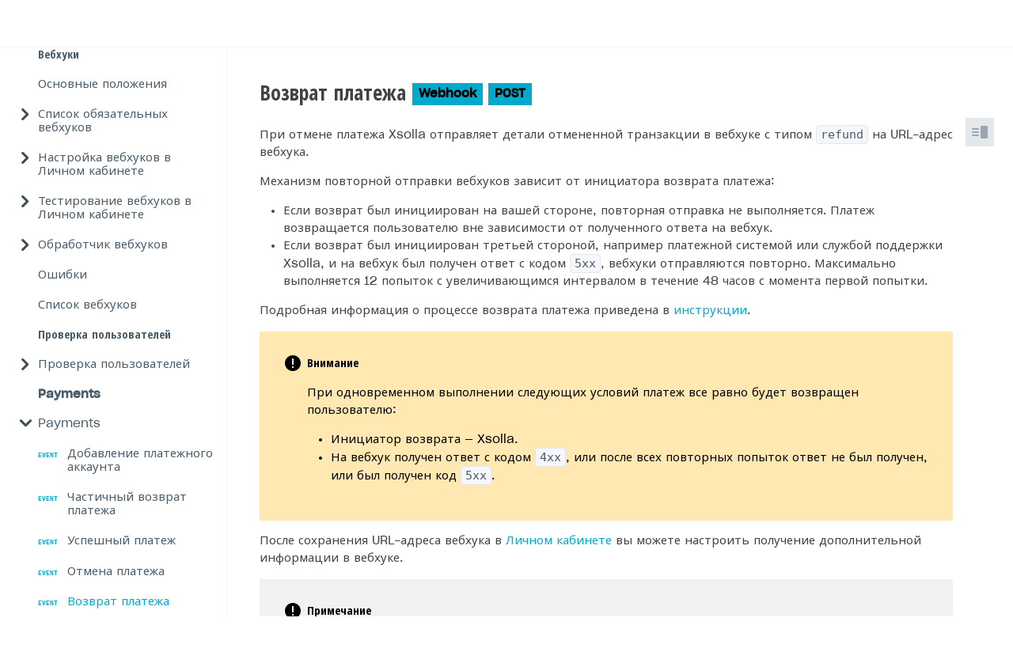

--- FILE ---
content_type: text/html; charset=utf-8
request_url: https://developers.xsolla.com/ru/webhooks/operation/refund/
body_size: 42558
content:
<!DOCTYPE html><html lang="en-US"><head><meta charSet="utf-8"/><meta http-equiv="x-ua-compatible" content="ie=edge"/><meta name="viewport" content="width=device-width, initial-scale=1, shrink-to-fit=no, viewport-fit=cover"/><script>window._onRedoclyRouteChange = function (cb) {
    window.__redoclyRouteChangeListenres = window.__redoclyRouteChangeListenres || [];
    window.__redoclyRouteChangeListenres.push(cb);
  }
  window._onRedoclyLoginResult = function(cb) {
    window.__redoclyLoginResultListenres =  window.__redoclyLoginResultListenres || [];
    window.__redoclyLoginResultListenres.push(cb);
  }</script><style data-href="https://xsolla.redoc.ly/styles.da49a358397a73b6e43b.css" data-identity="gatsby-global-css">.ps{-ms-overflow-style:none;overflow:hidden!important;overflow-anchor:none;touch-action:auto;-ms-touch-action:auto}.ps__rail-x{bottom:0;height:15px}.ps__rail-x,.ps__rail-y{display:none;opacity:0;position:absolute;transition:background-color .2s linear,opacity .2s linear;-webkit-transition:background-color .2s linear,opacity .2s linear}.ps__rail-y{right:0;width:15px}.ps--active-x>.ps__rail-x,.ps--active-y>.ps__rail-y{background-color:transparent;display:block}.ps--focus>.ps__rail-x,.ps--focus>.ps__rail-y,.ps--scrolling-x>.ps__rail-x,.ps--scrolling-y>.ps__rail-y,.ps:hover>.ps__rail-x,.ps:hover>.ps__rail-y{opacity:.6}.ps .ps__rail-x.ps--clicking,.ps .ps__rail-x:focus,.ps .ps__rail-x:hover,.ps .ps__rail-y.ps--clicking,.ps .ps__rail-y:focus,.ps .ps__rail-y:hover{background-color:#eee;opacity:.9}.ps__thumb-x{bottom:2px;height:6px;transition:background-color .2s linear,height .2s ease-in-out;-webkit-transition:background-color .2s linear,height .2s ease-in-out}.ps__thumb-x,.ps__thumb-y{background-color:#aaa;border-radius:6px;position:absolute}.ps__thumb-y{right:2px;transition:background-color .2s linear,width .2s ease-in-out;-webkit-transition:background-color .2s linear,width .2s ease-in-out;width:6px}.ps__rail-x.ps--clicking .ps__thumb-x,.ps__rail-x:focus>.ps__thumb-x,.ps__rail-x:hover>.ps__thumb-x{background-color:#999;height:11px}.ps__rail-y.ps--clicking .ps__thumb-y,.ps__rail-y:focus>.ps__thumb-y,.ps__rail-y:hover>.ps__thumb-y{background-color:#999;width:11px}@supports (-ms-overflow-style:none){.ps{overflow:auto!important}}@media (-ms-high-contrast:none),screen and (-ms-high-contrast:active){.ps{overflow:auto!important}}.kapa-search-button{align-items:center;background-color:transparent;border:1px solid #d6e0e7;border-radius:0;cursor:pointer;display:flex;height:unset;max-width:332px;padding:7px 16px;transition:background-color .2s ease;width:100%}.kapa-search-button:hover{background-color:transparent;box-shadow:none}.kapa-search-icon{color:#495c6b;flex-shrink:0}.kapa-search-placeholder{color:#a0abb8;font-size:15px;font-weight:400;line-height:20px;padding:0 12px 0 8px}.kapa-search-button:hover .kapa-search-placeholder{color:#8a94a0}@media (max-width:768px){.kapa-search-button{border:none;max-width:unset;width:-webkit-fit-content;width:-moz-fit-content;width:fit-content}.kapa-search-placeholder{display:none}}.footer{background-color:#fff;border-top:1px solid #e5e5e5;padding:24px 40px;@media (max-width:768px){padding-bottom:20px;padding-left:20px;padding-right:20px;padding-top:20px}}.footer__top{margin-bottom:16px;@media (max-width:768px){align-items:flex-start;flex-direction:column;gap:20px}}.footer__bottom,.footer__top{align-items:center;display:flex;justify-content:space-between}.footer__bottom{border-top:1px solid #e5e5e5;padding-top:16px;@media (max-width:768px){align-items:flex-start;flex-direction:column;gap:20px}}.footer__copyright{color:#000;font-size:14px;line-height:20px}.footer__item{position:relative}.decor__triange_topRight:before{display:none}.gdpr{bottom:0;left:0;position:fixed;width:100%;z-index:1000000000}.gdpr-button.svelte-1pwgqvh{align-items:center;border-radius:var(--rounding);cursor:pointer;display:flex;justify-content:center;padding:15px;text-transform:uppercase;white-space:nowrap}.gdpr-button.svelte-1pwgqvh:disabled{opacity:.5}.gdpr-button.svelte-1pwgqvh:not(:last-child){margin-right:4px}.gdpr-button.svelte-1pwgqvh:active{-webkit-filter:brightness(70%);filter:brightness(70%)}.gdpr-button--primary.svelte-1pwgqvh{background-color:var(--accent-color);border:1px solid var(--accent-color);color:var(--contrast-accent-color)}.gdpr-button--primary.svelte-1pwgqvh:hover{-webkit-filter:grayscale(10%);filter:grayscale(10%)}.gdpr-button--secondary.svelte-1pwgqvh{background-color:transparent;border:1px solid var(--background-color-secondary);color:var(--text-color)}.gdpr-button--secondary.svelte-1pwgqvh:hover{background-color:var(--text-color);color:var(--background-color-secondary)}.gdpr-button__loading-text.svelte-1pwgqvh{display:inline-block;margin-left:2px}.gdpr-button__loader.svelte-1pwgqvh{align-items:center;display:inline-flex;height:15px;width:15px}.gdpr-checkbox.svelte-4k0w1k.svelte-4k0w1k{cursor:pointer;display:flex;flex-direction:row;margin-right:auto;position:relative}.gdpr-checkbox__input.svelte-4k0w1k.svelte-4k0w1k{height:0;margin:0;opacity:0;position:absolute;width:0}.gdpr-checkbox__input.svelte-4k0w1k:disabled~.gdpr-checkbox__border.svelte-4k0w1k{border-color:var(--text-color-secondary);cursor:not-allowed}.gdpr-checkbox__input.svelte-4k0w1k:disabled~.gdpr-checkbox__content.svelte-4k0w1k{color:var(--text-color-secondary);cursor:not-allowed}.gdpr-checkbox__input.svelte-4k0w1k:disabled~.gdpr-checkbox__border .gdpr-checkbox__checkmark.svelte-4k0w1k{background-color:var(--text-color-secondary)}.gdpr-checkbox__input.svelte-4k0w1k:checked~.gdpr-checkbox__border .gdpr-checkbox__checkmark.svelte-4k0w1k{opacity:1}.gdpr-checkbox__input.svelte-4k0w1k:focus~.gdpr-checkbox__border.svelte-4k0w1k{border-color:var(--accent-color)}.gdpr-checkbox__input.svelte-4k0w1k:focus~.gdpr-checkbox__border .gdpr-checkbox__checkmark.svelte-4k0w1k{background-color:var(--accent-color)}.gdpr-checkbox__border.svelte-4k0w1k.svelte-4k0w1k{align-items:center;background-color:transparent;border:1px solid var(--text-color);border-radius:2px;box-sizing:border-box;display:flex;height:16px;justify-content:center;min-width:16px}.gdpr-checkbox__checkmark.svelte-4k0w1k.svelte-4k0w1k{background-color:var(--text-color);border-radius:2px;height:8px;min-width:8px;opacity:0}.gdpr-checkbox__content.svelte-4k0w1k.svelte-4k0w1k{padding-left:8px;-webkit-user-select:none;user-select:none}.gdpr-container.svelte-avo2ss{background-color:var(--background-color);box-sizing:border-box;color:var(--text-color);padding:15px}.gdpr-container--fullscreen.svelte-avo2ss{bottom:0;left:0;position:absolute;right:0;top:0}.gdpr-close-button.svelte-avo2ss{align-items:center;background-color:transparent;border:0;color:var(--text-color-secondary);cursor:pointer;display:inline-flex;float:right;height:10px;justify-content:center;-webkit-user-select:none;user-select:none;width:10px}.gdpr-close-button.svelte-avo2ss:hover{color:var(--text-color)}@media (max-width:650px){.gdpr-close-button.svelte-avo2ss{font-size:1.5em;height:16px;width:16px}}.gdpr-tooltip.svelte-1nnch7a{color:var(--text-color);cursor:help;display:inline-block;min-height:16px;min-width:16px}.gdpr-tooltip.svelte-1nnch7a>*{vertical-align:top}.gdpr-tooltip--disabled.svelte-1nnch7a{color:var(--text-color-secondary)}.gdpr-tooltip__label.svelte-1nnch7a{background-color:var(--tooltip-background-color);border-radius:4px;box-shadow:0 2px 4px rgba(0,36,77,.2);box-sizing:border-box;color:var(--tooltip-text-color);display:flex;flex-direction:column;justify-content:center;min-width:200px;padding:12px;position:fixed;text-align:left;visibility:hidden;width:-webkit-max-content;width:max-content;z-index:1}.gdpr-tooltip__mobile-label.svelte-1nnch7a{align-items:center;display:flex;height:100%}.gdpr-cookies-form.svelte-plrbgm{display:inline-flex;font-size:14px;justify-content:space-between;width:100%}.gdpr-cookies-form__title.svelte-plrbgm{font-weight:700;margin:0 0 10px}.gdpr-cookies-form__description.svelte-plrbgm{line-height:16px;margin:0 0 25px}.gdpr-cookies-form__fields.svelte-plrbgm{margin-right:10px;width:100%}.gdpr-cookies-form__mobile-description.svelte-plrbgm{display:none;margin:0}.gdpr-cookies-settings.svelte-plrbgm{display:flex;justify-content:space-between;margin-top:10px}.gdpr-cookies-settings.svelte-plrbgm>.gdpr-checkbox{min-width:150px}.gdpr-buttons.svelte-plrbgm{align-items:flex-end;display:flex}@media (min-width:651px)and (max-width:900px){.gdpr-cookies-form.svelte-plrbgm{padding-top:10px}.gdpr-cookies-settings.svelte-plrbgm{flex-direction:column}.gdpr-cookies-settings.svelte-plrbgm>:not(:last-child){margin-bottom:10px}}@media (min-width:900px){.gdpr-cookies-settings.svelte-plrbgm>:not(:last-child){margin-right:30px}}@media (max-width:900px){.gdpr-buttons.svelte-plrbgm{align-items:stretch;flex-direction:column-reverse}.gdpr-buttons.svelte-plrbgm>:not(:last-child){margin-right:0;margin-top:16px}}@media (max-width:650px){.gdpr-cookies-form.svelte-plrbgm{flex-direction:column}.gdpr-cookies-settings.svelte-plrbgm{display:none}.gdpr-buttons.svelte-plrbgm{margin-top:16px;width:100%}.gdpr-cookies-form__description.svelte-plrbgm{display:none}.gdpr-cookies-form__mobile-description.svelte-plrbgm{display:block}.gdpr-cookies-form__fields.svelte-plrbgm{margin-right:0}}.gdpr-settings-footer.svelte-s48r0y{align-items:center;display:flex;flex-wrap:nowrap;justify-content:space-between;margin-top:16px;padding-left:17px;width:100%}@media (max-width:900px){.gdpr-settings-footer.svelte-s48r0y{flex-wrap:wrap;justify-content:flex-end}}@media (max-width:650px){.gdpr-settings-footer.svelte-s48r0y{align-items:flex-start;flex-direction:column;margin-top:0;padding-left:0}}.gdpr-settings-footer__buttons.svelte-s48r0y{display:flex;justify-content:flex-end}@media (max-width:650px){.gdpr-settings-footer__buttons.svelte-s48r0y>:not(:last-child){margin-right:0;margin-top:16px}.gdpr-settings-footer__buttons.svelte-s48r0y{flex-direction:column-reverse;justify-content:center;width:100%}}.gdpr-settings-footer__description.svelte-s48r0y{font-size:11px;line-height:14px;margin:0 5px 0 0}@media (max-width:900px){.gdpr-settings-footer__description.svelte-s48r0y{margin:0 0 12px;text-align:right;width:100%}}@media (max-width:650px){.gdpr-settings-footer__description.svelte-s48r0y{text-align:left}}.gdpr-settings-main.svelte-ppfr5y{display:flex;flex:1 0;flex-wrap:wrap;justify-content:space-between}.gdpr-settings-sidebar.svelte-177w3o8{align-items:stretch;display:flex;flex-direction:column;justify-content:space-between}@media (max-width:650px){.gdpr-settings-sidebar.svelte-177w3o8{width:100%}}.gdpr-settings-sidebar__links-container.svelte-177w3o8{align-items:center;display:flex;flex-flow:row nowrap}.gdpr-settings-sidebar__link.svelte-177w3o8{color:var(--text-color);display:inline-block;max-width:200px;padding:15px 0}@media (min-width:650px)and (max-width:900px){.gdpr-settings-sidebar__link.svelte-177w3o8{max-width:150px;padding:0}}@media (max-width:650px){.gdpr-settings-sidebar__link.svelte-177w3o8{font-size:12px;max-width:none}}.gdpr-settings-sidebar__divider.svelte-177w3o8{background-color:var(--text-color-secondary);display:inline-block;height:20px;margin:0 10px;width:1px}.gdpr-settings-tab.svelte-1ot9yo5.svelte-1ot9yo5{display:flex;position:relative}@media (max-width:650px){.gdpr-settings-tab.svelte-1ot9yo5.svelte-1ot9yo5{flex-direction:column}}.gdpr-settings-tab__btn.svelte-1ot9yo5.svelte-1ot9yo5{align-items:center;background-color:var(--background-color);border:none;color:var(--text-color);cursor:pointer;display:flex;justify-content:space-between;min-height:24px;padding:0 0 0 5px;position:relative;text-align:left;width:100%}.gdpr-settings-tab__btn.svelte-1ot9yo5.svelte-1ot9yo5:hover{background-color:var(--background-color-secondary)}@media (max-width:650px){.gdpr-settings-tab__btn.svelte-1ot9yo5.svelte-1ot9yo5{min-height:35px;padding:5px 10px}}.gdpr-settings-tab__btn--active.svelte-1ot9yo5.svelte-1ot9yo5{background-color:var(--background-color-secondary);color:var(--text-color)}.gdpr-settings-tab__btn--active.svelte-1ot9yo5 .gdpr-settings-tab__arrow.svelte-1ot9yo5{color:var(--text-color)}.gdpr-settings-tab__arrow.svelte-1ot9yo5.svelte-1ot9yo5{display:inline-flex;height:24px;margin-left:15px;width:24px}@media (max-width:650px){.gdpr-settings-tab__arrow.svelte-1ot9yo5.svelte-1ot9yo5{-webkit-transform:rotate(90deg);transform:rotate(90deg)}}.gdpr-settings-content.svelte-1t6ostr{background-color:var(--background-color-secondary);box-sizing:border-box;color:var(--text-color);height:130px;line-height:24px;overflow-y:auto;padding:5px 17px;width:100%}@media (max-width:650px){.gdpr-settings-content.svelte-1t6ostr{padding:5px 10px}}.gdpr-privacy-content__opt-out.svelte-8mftih{margin-top:20px}.gdpr-privacy-content__opt-out-title.svelte-8mftih{font-weight:700;margin-bottom:15px;text-transform:uppercase}.gdpr-privacy-content__opt-out-description.svelte-8mftih{margin-bottom:25px}.gdpr-privacy-content__opt-out-consent.svelte-8mftih{line-height:18px;margin-bottom:15px}.gdpr-privacy-content__opt-out-consent-link.svelte-8mftih{color:var(--text-color)}.gdpr-settings-screen.svelte-1d3t6w6{display:flex;flex-wrap:wrap}.gdpr-settings-screen__title.svelte-1d3t6w6{font-weight:700;margin:0 0 12px;width:100%}.gdpr-settings-screen__cookies-list-link.svelte-1d3t6w6{color:var(--text-color);display:table;margin-top:20px}.gdpr-settings-screen__mobile-content.svelte-1d3t6w6{display:none}@media (max-width:650px){.gdpr-settings-screen__mobile-content.svelte-1d3t6w6{display:block}}.gdpr-settings-screen__desktop-content.svelte-1d3t6w6{display:block;width:100%}@media (max-width:650px){.gdpr-settings-screen__desktop-content.svelte-1d3t6w6{display:none}}.gdpr-app.svelte-1gv6dsv{box-sizing:border-box;color:var(--text-color);font-size:14px;line-height:18px}.system-status{align-items:center;display:flex;gap:10px;@media (max-width:480px){align-items:flex-start;flex-direction:column}}.system-status__heading-label{color:#000;font-size:14px;line-height:20px}.system-status__heading-label:after{display:none}.system-status__indicator{align-items:center;display:flex;margin:0;position:relative}.system-status__indicator:before{content:"";height:8px;margin-right:8px;position:relative;width:8px}.system-status__indicator_success:before{background-color:#77d70e}.system-status__indicator_error:before{background-color:#ffd300}.system-status__message{color:#000;cursor:pointer;display:inline;font-size:14px;line-height:20px;margin-left:0;text-decoration:none;transition:color .2s ease-out}.system-status__message:hover{color:#3df}.footer-list{align-items:center;display:flex;gap:20px;:not(:last-child):hover{color:#3df;cursor:pointer}@media (max-width:768px){align-items:flex-start;flex-direction:column;gap:15px}}.footer-list__item{color:#000;font-size:14px;line-height:20px;margin:0;position:relative;text-decoration:none;transition:color .2s ease-out}.footer-list__item_withSeparator{@media (min-width:769px){padding-right:20px}}.footer-list__item_withSeparator:after{background-color:#e5e5e5;content:"";height:12px;position:absolute;right:0;top:4px;width:1px}@font-face{font-family:SharpGrotesk20;font-style:normal;font-weight:400;src:url(hhttps://cdn.xsolla.net/developers/current/static/fonts/sharp_grotesk/SharpGroteskBook20.eot);src:url(https://cdn.xsolla.net/developers/current/static/fonts/sharp_grotesk/SharpGroteskBook20.woff2) format("woff2"),url(https://cdn.xsolla.net/developers/current/static/fonts/sharp_grotesk/SharpGroteskBook20.woff2) format("woff")}@font-face{font-family:SharpGrotesk20;font-style:normal;font-weight:500;src:url(https://cdn.xsolla.net/developers/current/static/fonts/sharp_grotesk/SharpGroteskMedium20.eot);src:url(https://cdn.xsolla.net/developers/current/static/fonts/sharp_grotesk/SharpGroteskMedium20.woff2) format("woff2"),url(https://cdn.xsolla.net/developers/current/static/fonts/sharp_grotesk/SharpGroteskMedium20.woff) format("woff")}@font-face{font-family:NotoSans;font-style:normal;font-weight:400;src:url(https://cdn.xsolla.net/developers/current/static/fonts/noto_sans/NotoSansRegular.eot);src:url(https://cdn.xsolla.net/developers/current/static/fonts/noto_sans/NotoSansRegular.woff2) format("woff2"),url(https://cdn.xsolla.net/developers/current/static/fonts/noto_sans/NotoSansRegular.woff) format("woff")}@font-face{font-family:NotoSans;font-style:normal;font-weight:500;src:url(https://cdn.xsolla.net/developers/current/static/fonts/noto_sans/NotoSansExtraCondensedBold.eot);src:url(https://cdn.xsolla.net/developers/current/static/fonts/noto_sans/NotoSansExtraCondensedBold.woff2) format("woff2"),url(https://cdn.xsolla.net/developers/current/static/fonts/noto_sans/NotoSansExtraCondensedBold.woff) format("woff")}.hook{background-color:transparent!important}.redoc-markdown>pre{padding:30px!important}.token.property.string{color:#ed9d13!important}.redoc-markdown code{border-radius:4px!important;padding:2px 5px!important}.notice{background-color:rgba(255,178,0,.302);color:#000;padding:30px 30px 30px 60px;position:relative}.notice:before{background-image:url("data:image/svg+xml;charset=utf-8,%3Csvg xmlns='http://www.w3.org/2000/svg' fill='none' viewBox='0 0 24 24'%3E%3Cpath fill='%23000' fill-rule='evenodd' d='M12 2c5.523 0 10 4.477 10 10s-4.477 10-10 10S2 17.523 2 12 6.477 2 12 2Zm-1 14v2h2v-2h-2Zm0-10v8h2V6h-2Z' clip-rule='evenodd'/%3E%3C/svg%3E");background-repeat:no-repeat;background-size:contain;content:"";height:24px;left:30px;position:absolute;top:28px;width:24px}.note{background-color:rgba(0,0,0,.051);color:#000;padding:30px 30px 30px 60px;position:relative}.note:before{background-image:url("data:image/svg+xml;charset=utf-8,%3Csvg xmlns='http://www.w3.org/2000/svg' fill='none' viewBox='0 0 24 24'%3E%3Cpath fill='%23000' fill-rule='evenodd' d='M12 2c5.523 0 10 4.477 10 10s-4.477 10-10 10S2 17.523 2 12 6.477 2 12 2Zm-1 14v2h2v-2h-2Zm0-10v8h2V6h-2Z' clip-rule='evenodd'/%3E%3C/svg%3E");background-repeat:no-repeat;background-size:contain;content:"";height:24px;left:30px;position:absolute;top:28px;width:24px}span.delete,span[type=delete]{color:#c0392b}span.delete{font-size:10px}span.get,span[type=get]{color:#4eb509}span.get,span.post{font-size:10px}span.patch,span[type=patch]{color:#59484b}span.patch{font-size:10px}span.put,span[type=put]{color:#786b6d}span.hook,span.put{font-size:10px}div[class^=LayoutWrapper] div:nth-child(2) span:first-child{bottom:20px;left:20px;right:auto}div.api-content div div div:first-child div:has(>div>div>div>div>span>span.redoc-markdown) span.redoc-markdown{white-space:normal!important}div[data-cy^=sidebar-item-\2190] span{display:inline-block;margin-left:-18px}.CodeMirror{color:#000;direction:ltr;font-family:monospace;height:300px}.CodeMirror-lines{padding:4px 0}.CodeMirror pre.CodeMirror-line,.CodeMirror pre.CodeMirror-line-like{padding:0 4px}.CodeMirror-gutter-filler,.CodeMirror-scrollbar-filler{background-color:#fff}.CodeMirror-gutters{background-color:#f7f7f7;border-right:1px solid #ddd;white-space:nowrap}.CodeMirror-linenumber{color:#999;min-width:20px;padding:0 3px 0 5px;text-align:right;white-space:nowrap}.CodeMirror-guttermarker{color:#000}.CodeMirror-guttermarker-subtle{color:#999}.CodeMirror-cursor{border-left:1px solid #000;border-right:none;width:0}.CodeMirror div.CodeMirror-secondarycursor{border-left:1px solid silver}.cm-fat-cursor .CodeMirror-cursor{background:#7e7;border:0!important;width:auto}.cm-fat-cursor div.CodeMirror-cursors{z-index:1}.cm-fat-cursor .CodeMirror-line::selection,.cm-fat-cursor .CodeMirror-line>span::selection,.cm-fat-cursor .CodeMirror-line>span>span::selection{background:transparent}.cm-fat-cursor .CodeMirror-line::-moz-selection,.cm-fat-cursor .CodeMirror-line>span::-moz-selection,.cm-fat-cursor .CodeMirror-line>span>span::-moz-selection{background:transparent}.cm-fat-cursor{caret-color:transparent}@-webkit-keyframes blink{50%{background-color:transparent}}@keyframes blink{50%{background-color:transparent}}.cm-tab{display:inline-block;text-decoration:inherit}.CodeMirror-rulers{bottom:0;left:0;overflow:hidden;position:absolute;right:0;top:-50px}.CodeMirror-ruler{border-left:1px solid #ccc;bottom:0;position:absolute;top:0}.cm-s-default .cm-header{color:blue}.cm-s-default .cm-quote{color:#090}.cm-negative{color:#d44}.cm-positive{color:#292}.cm-header,.cm-strong{font-weight:700}.cm-em{font-style:italic}.cm-link{text-decoration:underline}.cm-strikethrough{text-decoration:line-through}.cm-s-default .cm-keyword{color:#708}.cm-s-default .cm-atom{color:#219}.cm-s-default .cm-number{color:#164}.cm-s-default .cm-def{color:#00f}.cm-s-default .cm-variable-2{color:#05a}.cm-s-default .cm-type,.cm-s-default .cm-variable-3{color:#085}.cm-s-default .cm-comment{color:#a50}.cm-s-default .cm-string{color:#a11}.cm-s-default .cm-string-2{color:#f50}.cm-s-default .cm-meta,.cm-s-default .cm-qualifier{color:#555}.cm-s-default .cm-builtin{color:#30a}.cm-s-default .cm-bracket{color:#997}.cm-s-default .cm-tag{color:#170}.cm-s-default .cm-attribute{color:#00c}.cm-s-default .cm-hr{color:#999}.cm-s-default .cm-link{color:#00c}.cm-invalidchar,.cm-s-default .cm-error{color:red}.CodeMirror-composing{border-bottom:2px solid}div.CodeMirror span.CodeMirror-matchingbracket{color:#0b0}div.CodeMirror span.CodeMirror-nonmatchingbracket{color:#a22}.CodeMirror-matchingtag{background:rgba(255,150,0,.3)}.CodeMirror-activeline-background{background:#e8f2ff}.CodeMirror{background:#fff;overflow:hidden;position:relative}.CodeMirror-scroll{height:100%;margin-bottom:-50px;margin-right:-50px;outline:none;overflow:scroll!important;padding-bottom:50px;position:relative;z-index:0}.CodeMirror-sizer{border-right:50px solid transparent;position:relative}.CodeMirror-gutter-filler,.CodeMirror-hscrollbar,.CodeMirror-scrollbar-filler,.CodeMirror-vscrollbar{display:none;outline:none;position:absolute;z-index:6}.CodeMirror-vscrollbar{overflow-x:hidden;overflow-y:scroll;right:0;top:0}.CodeMirror-hscrollbar{bottom:0;left:0;overflow-x:scroll;overflow-y:hidden}.CodeMirror-scrollbar-filler{bottom:0;right:0}.CodeMirror-gutter-filler{bottom:0;left:0}.CodeMirror-gutters{left:0;min-height:100%;position:absolute;top:0;z-index:3}.CodeMirror-gutter{display:inline-block;height:100%;margin-bottom:-50px;vertical-align:top;white-space:normal}.CodeMirror-gutter-wrapper{background:none!important;border:none!important;position:absolute;z-index:4}.CodeMirror-gutter-background{bottom:0;position:absolute;top:0;z-index:4}.CodeMirror-gutter-elt{cursor:default;position:absolute;z-index:4}.CodeMirror-gutter-wrapper ::selection{background-color:transparent}.CodeMirror-gutter-wrapper ::-moz-selection{background-color:transparent}.CodeMirror-lines{cursor:text;min-height:1px}.CodeMirror pre.CodeMirror-line,.CodeMirror pre.CodeMirror-line-like{word-wrap:normal;-webkit-tap-highlight-color:transparent;background:transparent;border-radius:0;border-width:0;color:inherit;font-family:inherit;font-size:inherit;-webkit-font-variant-ligatures:contextual;font-variant-ligatures:contextual;line-height:inherit;margin:0;overflow:visible;position:relative;white-space:pre;z-index:2}.CodeMirror-wrap pre.CodeMirror-line,.CodeMirror-wrap pre.CodeMirror-line-like{word-wrap:break-word;white-space:pre-wrap;word-break:normal}.CodeMirror-linebackground{bottom:0;left:0;position:absolute;right:0;top:0;z-index:0}.CodeMirror-linewidget{padding:.1px;position:relative;z-index:2}.CodeMirror-rtl pre{direction:rtl}.CodeMirror-code{outline:none}.CodeMirror-gutter,.CodeMirror-gutters,.CodeMirror-linenumber,.CodeMirror-scroll,.CodeMirror-sizer{box-sizing:content-box}.CodeMirror-measure{height:0;overflow:hidden;position:absolute;visibility:hidden;width:100%}.CodeMirror-cursor{pointer-events:none;position:absolute}.CodeMirror-measure pre{position:static}div.CodeMirror-cursors{position:relative;visibility:hidden;z-index:3}.CodeMirror-focused div.CodeMirror-cursors,div.CodeMirror-dragcursors{visibility:visible}.CodeMirror-selected{background:#d9d9d9}.CodeMirror-focused .CodeMirror-selected{background:#d7d4f0}.CodeMirror-crosshair{cursor:crosshair}.CodeMirror-line::selection,.CodeMirror-line>span::selection,.CodeMirror-line>span>span::selection{background:#d7d4f0}.CodeMirror-line::-moz-selection,.CodeMirror-line>span::-moz-selection,.CodeMirror-line>span>span::-moz-selection{background:#d7d4f0}.cm-searching{background-color:#ffa;background-color:rgba(255,255,0,.4)}.cm-force-border{padding-right:.1px}@media print{.CodeMirror div.CodeMirror-cursors{visibility:hidden}}.cm-tab-wrap-hack:after{content:""}span.CodeMirror-selectedtext{background:none}.cm-s-material.CodeMirror{background-color:#263238;color:#eff}.cm-s-material .CodeMirror-gutters{background:#263238;border:none;color:#546e7a}.cm-s-material .CodeMirror-guttermarker,.cm-s-material .CodeMirror-guttermarker-subtle,.cm-s-material .CodeMirror-linenumber{color:#546e7a}.cm-s-material .CodeMirror-cursor{border-left:1px solid #fc0}.cm-s-material .cm-animate-fat-cursor,.cm-s-material.cm-fat-cursor .CodeMirror-cursor{background-color:#5d6d5c80!important}.cm-s-material div.CodeMirror-selected,.cm-s-material.CodeMirror-focused div.CodeMirror-selected{background:rgba(128,203,196,.2)}.cm-s-material .CodeMirror-line::selection,.cm-s-material .CodeMirror-line>span::selection,.cm-s-material .CodeMirror-line>span>span::selection{background:rgba(128,203,196,.2)}.cm-s-material .CodeMirror-line::-moz-selection,.cm-s-material .CodeMirror-line>span::-moz-selection,.cm-s-material .CodeMirror-line>span>span::-moz-selection{background:rgba(128,203,196,.2)}.cm-s-material .CodeMirror-activeline-background{background:rgba(0,0,0,.5)}.cm-s-material .cm-keyword{color:#c792ea}.cm-s-material .cm-operator{color:#89ddff}.cm-s-material .cm-variable-2{color:#eff}.cm-s-material .cm-type,.cm-s-material .cm-variable-3{color:#f07178}.cm-s-material .cm-builtin{color:#ffcb6b}.cm-s-material .cm-atom{color:#f78c6c}.cm-s-material .cm-number{color:#ff5370}.cm-s-material .cm-def{color:#82aaff}.cm-s-material .cm-string{color:#c3e88d}.cm-s-material .cm-string-2{color:#f07178}.cm-s-material .cm-comment{color:#546e7a}.cm-s-material .cm-variable{color:#f07178}.cm-s-material .cm-tag{color:#ff5370}.cm-s-material .cm-meta{color:#ffcb6b}.cm-s-material .cm-attribute,.cm-s-material .cm-property{color:#c792ea}.cm-s-material .cm-qualifier,.cm-s-material .cm-type,.cm-s-material .cm-variable-3{color:#decb6b}.cm-s-material .cm-error{background-color:#ff5370;color:#fff}.cm-s-material .CodeMirror-matchingbracket{color:#fff!important;text-decoration:underline}.CodeMirror-lint-markers{width:16px}.CodeMirror-lint-tooltip{background-color:#ffd;border:1px solid #000;border-radius:4px 4px 4px 4px;color:#000;font-family:monospace;font-size:10pt;max-width:600px;opacity:0;overflow:hidden;padding:2px 5px;position:fixed;transition:opacity .4s;-moz-transition:opacity .4s;-webkit-transition:opacity .4s;-o-transition:opacity .4s;-ms-transition:opacity .4s;white-space:pre;white-space:pre-wrap;z-index:100}.CodeMirror-lint-mark{background-position:0 100%;background-repeat:repeat-x}.CodeMirror-lint-mark-warning{background-image:url("[data-uri]")}.CodeMirror-lint-mark-error{background-image:url("[data-uri]")}.CodeMirror-lint-marker{background-position:50%;background-repeat:no-repeat;cursor:pointer;display:inline-block;height:16px;position:relative;vertical-align:middle;width:16px}.CodeMirror-lint-message{background-position:0 0;background-repeat:no-repeat;padding-left:18px}.CodeMirror-lint-marker-warning,.CodeMirror-lint-message-warning{background-image:url("[data-uri]")}.CodeMirror-lint-marker-error,.CodeMirror-lint-message-error{background-image:url("[data-uri]")}.CodeMirror-lint-marker-multiple{background-image:url("[data-uri]");background-position:100% 100%;background-repeat:no-repeat;height:100%;width:100%}.CodeMirror-lint-line-error{background-color:rgba(183,76,81,.08)}.CodeMirror-lint-line-warning{background-color:rgba(255,211,0,.1)}.CodeMirror-hints{background:#fff;border:1px solid silver;border-radius:3px;box-shadow:2px 3px 5px rgba(0,0,0,.2);box-sizing:border-box;font-family:monospace;font-size:90%;list-style:none;margin:0;max-height:20em;overflow:hidden;overflow-y:auto;padding:2px;position:absolute;z-index:10}.CodeMirror-hint{border-radius:2px;color:#000;cursor:pointer;margin:0;padding:0 4px;white-space:pre}li.CodeMirror-hint-active{background:#08f;color:#fff}</style><meta name="generator" content="Gatsby 3.10.2"/><title data-react-helmet="true">Возврат платежа</title><link data-react-helmet="true" rel="icon" type="image/x-icon" href="https://cdn.xsolla.net/developers/current/images/baseof/favicon.png"/><meta data-react-helmet="true" name="title" content="Возврат платежа"/><meta data-react-helmet="true" name="description" content="При отмене платежа Xsolla отправляет детали отмененной транзакции в вебхуке с 
типом `refund` на URL-адрес вебхука.

Механизм повторной отправки вебхуков зависит от инициатора возврата платежа:
* Если возврат был инициирован на вашей стороне, повторная отправка не 
  выполняется. Платеж возвращается пользователю вне зависимости от полученного 
  ответа на вебхук.
* Если возврат был инициирован третьей стороной, например платежной системой или 
  службой поддержки Xsolla, и на вебхук был получен ответ с кодом `5xx`, вебхуки 
  отправляются повторно. Максимально выполняется 12 попыток с увеличивающимся 
  интервалом в течение 48 часов с момента первой попытки.

Подробная информация о процессе возврата платежа приведена в [инструкции](/ru/doc/pay-station/features/refund/).

&lt;div class=&quot;notice&quot;&gt;
&lt;p&gt;&lt;strong&gt;Внимание&lt;/strong&gt;&lt;/p&gt;
&lt;p&gt;При одновременном выполнении следующих условий платеж все равно будет возвращен пользователю:&lt;ul&gt;&lt;li&gt;Инициатор возврата — Xsolla.&lt;/li&gt;&lt;li&gt;На вебхук получен ответ с кодом &lt;code&gt;4xx&lt;/code&gt;, или после всех повторных попыток ответ не был получен, или был получен код &lt;code&gt;5xx&lt;/code&gt;.&lt;/li&gt;&lt;/ul&gt;&lt;/p&gt;
&lt;/div&gt;

После сохранения URL-адреса вебхука в &lt;a 
href=&quot;https://publisher.xsolla.com/0/projects/0/edit/webhooks/store&quot;&gt;Личном 
кабинете&lt;/a&gt; вы можете настроить получение дополнительной информации в вебхуке.

&lt;div class=&quot;note&quot;&gt;
&lt;p&gt;&lt;strong&gt;Примечание&lt;/strong&gt;&lt;/p&gt;
&lt;p&gt;Если вы зарегистрировались в Личном кабинете до 22 января 2025 года (включительно), вы можете найти переключатели в проекте в разделе &lt;a href=&quot;https://publisher.xsolla.com/0/projects/0/edit/webhooks/payments&quot;&gt;Настройки &amp;gt; Вебхуки &amp;gt; Тестирование &amp;gt; Payments &amp;gt; Расширенные настройки&lt;/a&gt;.&lt;/p&gt;
&lt;/div&gt;

&lt;table&gt;
&lt;thead&gt;
    &lt;tr&gt;
        &lt;th&gt;Переключатель&lt;/th&gt;
        &lt;th&gt;Описание&lt;/th&gt;
    &lt;/tr&gt;
&lt;/thead&gt;
&lt;tbody&gt;
    &lt;tr&gt;
        &lt;td&gt;Показывать информацию о транзакциях сохраненными способами оплаты&lt;/td&gt;
        &lt;td&gt;&lt;p&gt;В вебхуке будет передаваться информация в кастомных параметрах:&lt;/p&gt;&lt;ul&gt;&lt;li&gt;&lt;code&gt;saved_payment_method&lt;/code&gt;:&lt;ul&gt;&lt;li&gt;&lt;code&gt;0&lt;/code&gt; — сохраненный способ оплаты не используется;&lt;/li&gt;&lt;li&gt;&lt;code&gt;1&lt;/code&gt; — способ оплаты был сохранен при совершении текущей транзакции;&lt;/li&gt;&lt;li&gt;&lt;code&gt;2&lt;/code&gt; — используется ранее сохраненный способ оплаты.&lt;/li&gt;&lt;/ul&gt;&lt;/li&gt;&lt;li&gt;&lt;code&gt;payment_type&lt;/code&gt;:&lt;ul&gt;&lt;li&gt;&lt;code&gt;1&lt;/code&gt; — единоразовый платеж;&lt;/li&gt;&lt;li&gt;&lt;code&gt;2&lt;/code&gt; — рекуррентный платеж.&lt;/li&gt;&lt;/ul&gt;&lt;/li&gt;&lt;/ul&gt;&lt;/td&gt;
    &lt;/tr&gt;
&lt;/tbody&gt;
&lt;/table&gt;

Коды отмены:

&lt;table&gt;
    &lt;thead&gt;
    &lt;tr&gt;
        &lt;th&gt;Код&lt;/th&gt;
        &lt;th&gt;Причина отмены&lt;/th&gt;
        &lt;th&gt;Описание&lt;/th&gt;
    &lt;/tr&gt;
    &lt;/thead&gt;
    &lt;tbody&gt;
    &lt;tr&gt;
        &lt;td&gt;1&lt;/td&gt;
        &lt;td&gt;Cancellation by the user request / the game request&lt;/td&gt;
        &lt;td&gt;Используется, если отмена произошла из Личного кабинета.&lt;/td&gt;
    &lt;/tr&gt;
    &lt;tr&gt;
        &lt;td&gt;2&lt;/td&gt;
        &lt;td&gt;Chargeback&lt;/td&gt;
        &lt;td&gt;Используется, если по транзакции был chargeback.&lt;/td&gt;
    &lt;/tr&gt;
    &lt;tr&gt;
        &lt;td&gt;3&lt;/td&gt;
        &lt;td&gt;Integration error&lt;/td&gt;
        &lt;td&gt;Используется в случае проблем с интеграцией между Xsolla и игрой.&lt;br /&gt;&lt;b&gt;В этом случае мы не рекомендуем заносить пользователя в черный список.&lt;/b&gt;&lt;/td&gt;
    &lt;/tr&gt;
    &lt;tr&gt;
        &lt;td&gt;4&lt;/td&gt;
        &lt;td&gt;Potential fraud&lt;/td&gt;
        &lt;td&gt;Используется в случае потенциального фрода.&lt;br /&gt;&lt;b&gt;В этом случае мы рекомендуем добавить пользователя в черный список.&lt;/b&gt;&lt;/td&gt;
    &lt;/tr&gt;
    &lt;tr&gt;
        &lt;td&gt;5&lt;/td&gt;
        &lt;td&gt;Test payment&lt;/td&gt;
        &lt;td&gt;Используется в случае совершения тестового платежа с последующей отменой.&lt;br /&gt;&lt;b&gt;В этом случае мы не рекомендуем заносить пользователя в черный список.&lt;/b&gt;&lt;/td&gt;
    &lt;/tr&gt;
    &lt;tr&gt;
        &lt;td&gt;6&lt;/td&gt;
        &lt;td&gt;User invoice expired&lt;/td&gt;
        &lt;td&gt;Используется, если был выбран способ оплаты с системой отложенного платежа.&lt;/td&gt;
    &lt;/tr&gt;
    &lt;tr&gt;
        &lt;td&gt;7&lt;/td&gt;
        &lt;td&gt;Fraud notification from PS&lt;/td&gt;
        &lt;td&gt;Используется, если платежная система не произвела выплату по транзакции из-за потенциального фрода.&lt;br /&gt;&lt;b&gt;В этом случае мы рекомендуем добавить пользователя в черный список.&lt;/b&gt;&lt;/td&gt;
    &lt;/tr&gt;
    &lt;tr&gt;
        &lt;td&gt;8&lt;/td&gt;
        &lt;td&gt;Cancellation by the PS request&lt;/td&gt;
        &lt;td&gt;Используется, когда платежная система запросила отмену транзакции.&lt;br /&gt;&lt;b&gt;В этом случае мы не рекомендуем заносить пользователя в черный список.&lt;/b&gt;&lt;/td&gt;
    &lt;/tr&gt;
    &lt;tr&gt;
        &lt;td&gt;9&lt;/td&gt;
        &lt;td&gt;Cancellation by the user request&lt;/td&gt;
        &lt;td&gt;Используется, если игра или заказ не удовлетворяют требованиям пользователя по каким-либо причинам.&lt;br /&gt;&lt;b&gt;В этом случае мы не рекомендуем заносить пользователя в черный список.&lt;/b&gt;&lt;/td&gt;
    &lt;/tr&gt;
    &lt;tr&gt;
        &lt;td&gt;10&lt;/td&gt;
        &lt;td&gt;Cancellation by the game request&lt;/td&gt;
        &lt;td&gt;Используется, когда игра просит отменить транзакцию.&lt;br /&gt;&lt;b&gt;В этом случае мы не рекомендуем заносить пользователя в черный список.&lt;/b&gt;&lt;/td&gt;
    &lt;/tr&gt;
    &lt;tr&gt;
        &lt;td&gt;11&lt;/td&gt;
        &lt;td&gt;Account holder called to report fraud&lt;/td&gt;
        &lt;td&gt;Используется, когда владелец аккаунта сообщил, что не совершал данный платеж.&lt;/td&gt;
    &lt;/tr&gt;
    &lt;tr&gt;
        &lt;td&gt;12&lt;/td&gt;
        &lt;td&gt;Friendly fraud&lt;/td&gt;
        &lt;td&gt;Используется, если нам сообщили о friendly fraud.&lt;/td&gt;
    &lt;/tr&gt;
    &lt;tr&gt;
        &lt;td&gt;13&lt;/td&gt;
        &lt;td&gt;Duplicate&lt;/td&gt;
        &lt;td&gt;Используется, если произошла попытка повторной оплаты по счету.&lt;/td&gt;
    &lt;/tr&gt;
    &lt;/tbody&gt;
&lt;/table&gt;
"/><meta data-react-helmet="true" name="keywords" content="xsolla, api, developer portal, api reference docs"/><meta data-react-helmet="true" property="og:type" content="website"/><meta data-react-helmet="true" property="og:title" content="Возврат платежа"/><meta data-react-helmet="true" property="og:description" content="При отмене платежа Xsolla отправляет детали отмененной транзакции в вебхуке с 
типом `refund` на URL-адрес вебхука.

Механизм повторной отправки вебхуков зависит от инициатора возврата платежа:
* Если возврат был инициирован на вашей стороне, повторная отправка не 
  выполняется. Платеж возвращается пользователю вне зависимости от полученного 
  ответа на вебхук.
* Если возврат был инициирован третьей стороной, например платежной системой или 
  службой поддержки Xsolla, и на вебхук был получен ответ с кодом `5xx`, вебхуки 
  отправляются повторно. Максимально выполняется 12 попыток с увеличивающимся 
  интервалом в течение 48 часов с момента первой попытки.

Подробная информация о процессе возврата платежа приведена в [инструкции](/ru/doc/pay-station/features/refund/).

&lt;div class=&quot;notice&quot;&gt;
&lt;p&gt;&lt;strong&gt;Внимание&lt;/strong&gt;&lt;/p&gt;
&lt;p&gt;При одновременном выполнении следующих условий платеж все равно будет возвращен пользователю:&lt;ul&gt;&lt;li&gt;Инициатор возврата — Xsolla.&lt;/li&gt;&lt;li&gt;На вебхук получен ответ с кодом &lt;code&gt;4xx&lt;/code&gt;, или после всех повторных попыток ответ не был получен, или был получен код &lt;code&gt;5xx&lt;/code&gt;.&lt;/li&gt;&lt;/ul&gt;&lt;/p&gt;
&lt;/div&gt;

После сохранения URL-адреса вебхука в &lt;a 
href=&quot;https://publisher.xsolla.com/0/projects/0/edit/webhooks/store&quot;&gt;Личном 
кабинете&lt;/a&gt; вы можете настроить получение дополнительной информации в вебхуке.

&lt;div class=&quot;note&quot;&gt;
&lt;p&gt;&lt;strong&gt;Примечание&lt;/strong&gt;&lt;/p&gt;
&lt;p&gt;Если вы зарегистрировались в Личном кабинете до 22 января 2025 года (включительно), вы можете найти переключатели в проекте в разделе &lt;a href=&quot;https://publisher.xsolla.com/0/projects/0/edit/webhooks/payments&quot;&gt;Настройки &amp;gt; Вебхуки &amp;gt; Тестирование &amp;gt; Payments &amp;gt; Расширенные настройки&lt;/a&gt;.&lt;/p&gt;
&lt;/div&gt;

&lt;table&gt;
&lt;thead&gt;
    &lt;tr&gt;
        &lt;th&gt;Переключатель&lt;/th&gt;
        &lt;th&gt;Описание&lt;/th&gt;
    &lt;/tr&gt;
&lt;/thead&gt;
&lt;tbody&gt;
    &lt;tr&gt;
        &lt;td&gt;Показывать информацию о транзакциях сохраненными способами оплаты&lt;/td&gt;
        &lt;td&gt;&lt;p&gt;В вебхуке будет передаваться информация в кастомных параметрах:&lt;/p&gt;&lt;ul&gt;&lt;li&gt;&lt;code&gt;saved_payment_method&lt;/code&gt;:&lt;ul&gt;&lt;li&gt;&lt;code&gt;0&lt;/code&gt; — сохраненный способ оплаты не используется;&lt;/li&gt;&lt;li&gt;&lt;code&gt;1&lt;/code&gt; — способ оплаты был сохранен при совершении текущей транзакции;&lt;/li&gt;&lt;li&gt;&lt;code&gt;2&lt;/code&gt; — используется ранее сохраненный способ оплаты.&lt;/li&gt;&lt;/ul&gt;&lt;/li&gt;&lt;li&gt;&lt;code&gt;payment_type&lt;/code&gt;:&lt;ul&gt;&lt;li&gt;&lt;code&gt;1&lt;/code&gt; — единоразовый платеж;&lt;/li&gt;&lt;li&gt;&lt;code&gt;2&lt;/code&gt; — рекуррентный платеж.&lt;/li&gt;&lt;/ul&gt;&lt;/li&gt;&lt;/ul&gt;&lt;/td&gt;
    &lt;/tr&gt;
&lt;/tbody&gt;
&lt;/table&gt;

Коды отмены:

&lt;table&gt;
    &lt;thead&gt;
    &lt;tr&gt;
        &lt;th&gt;Код&lt;/th&gt;
        &lt;th&gt;Причина отмены&lt;/th&gt;
        &lt;th&gt;Описание&lt;/th&gt;
    &lt;/tr&gt;
    &lt;/thead&gt;
    &lt;tbody&gt;
    &lt;tr&gt;
        &lt;td&gt;1&lt;/td&gt;
        &lt;td&gt;Cancellation by the user request / the game request&lt;/td&gt;
        &lt;td&gt;Используется, если отмена произошла из Личного кабинета.&lt;/td&gt;
    &lt;/tr&gt;
    &lt;tr&gt;
        &lt;td&gt;2&lt;/td&gt;
        &lt;td&gt;Chargeback&lt;/td&gt;
        &lt;td&gt;Используется, если по транзакции был chargeback.&lt;/td&gt;
    &lt;/tr&gt;
    &lt;tr&gt;
        &lt;td&gt;3&lt;/td&gt;
        &lt;td&gt;Integration error&lt;/td&gt;
        &lt;td&gt;Используется в случае проблем с интеграцией между Xsolla и игрой.&lt;br /&gt;&lt;b&gt;В этом случае мы не рекомендуем заносить пользователя в черный список.&lt;/b&gt;&lt;/td&gt;
    &lt;/tr&gt;
    &lt;tr&gt;
        &lt;td&gt;4&lt;/td&gt;
        &lt;td&gt;Potential fraud&lt;/td&gt;
        &lt;td&gt;Используется в случае потенциального фрода.&lt;br /&gt;&lt;b&gt;В этом случае мы рекомендуем добавить пользователя в черный список.&lt;/b&gt;&lt;/td&gt;
    &lt;/tr&gt;
    &lt;tr&gt;
        &lt;td&gt;5&lt;/td&gt;
        &lt;td&gt;Test payment&lt;/td&gt;
        &lt;td&gt;Используется в случае совершения тестового платежа с последующей отменой.&lt;br /&gt;&lt;b&gt;В этом случае мы не рекомендуем заносить пользователя в черный список.&lt;/b&gt;&lt;/td&gt;
    &lt;/tr&gt;
    &lt;tr&gt;
        &lt;td&gt;6&lt;/td&gt;
        &lt;td&gt;User invoice expired&lt;/td&gt;
        &lt;td&gt;Используется, если был выбран способ оплаты с системой отложенного платежа.&lt;/td&gt;
    &lt;/tr&gt;
    &lt;tr&gt;
        &lt;td&gt;7&lt;/td&gt;
        &lt;td&gt;Fraud notification from PS&lt;/td&gt;
        &lt;td&gt;Используется, если платежная система не произвела выплату по транзакции из-за потенциального фрода.&lt;br /&gt;&lt;b&gt;В этом случае мы рекомендуем добавить пользователя в черный список.&lt;/b&gt;&lt;/td&gt;
    &lt;/tr&gt;
    &lt;tr&gt;
        &lt;td&gt;8&lt;/td&gt;
        &lt;td&gt;Cancellation by the PS request&lt;/td&gt;
        &lt;td&gt;Используется, когда платежная система запросила отмену транзакции.&lt;br /&gt;&lt;b&gt;В этом случае мы не рекомендуем заносить пользователя в черный список.&lt;/b&gt;&lt;/td&gt;
    &lt;/tr&gt;
    &lt;tr&gt;
        &lt;td&gt;9&lt;/td&gt;
        &lt;td&gt;Cancellation by the user request&lt;/td&gt;
        &lt;td&gt;Используется, если игра или заказ не удовлетворяют требованиям пользователя по каким-либо причинам.&lt;br /&gt;&lt;b&gt;В этом случае мы не рекомендуем заносить пользователя в черный список.&lt;/b&gt;&lt;/td&gt;
    &lt;/tr&gt;
    &lt;tr&gt;
        &lt;td&gt;10&lt;/td&gt;
        &lt;td&gt;Cancellation by the game request&lt;/td&gt;
        &lt;td&gt;Используется, когда игра просит отменить транзакцию.&lt;br /&gt;&lt;b&gt;В этом случае мы не рекомендуем заносить пользователя в черный список.&lt;/b&gt;&lt;/td&gt;
    &lt;/tr&gt;
    &lt;tr&gt;
        &lt;td&gt;11&lt;/td&gt;
        &lt;td&gt;Account holder called to report fraud&lt;/td&gt;
        &lt;td&gt;Используется, когда владелец аккаунта сообщил, что не совершал данный платеж.&lt;/td&gt;
    &lt;/tr&gt;
    &lt;tr&gt;
        &lt;td&gt;12&lt;/td&gt;
        &lt;td&gt;Friendly fraud&lt;/td&gt;
        &lt;td&gt;Используется, если нам сообщили о friendly fraud.&lt;/td&gt;
    &lt;/tr&gt;
    &lt;tr&gt;
        &lt;td&gt;13&lt;/td&gt;
        &lt;td&gt;Duplicate&lt;/td&gt;
        &lt;td&gt;Используется, если произошла попытка повторной оплаты по счету.&lt;/td&gt;
    &lt;/tr&gt;
    &lt;/tbody&gt;
&lt;/table&gt;
"/><meta data-react-helmet="true" property="og:site_name" content="Xsolla API Documentation"/><meta data-react-helmet="true" name="twitter:title" content="Возврат платежа"/><meta data-react-helmet="true" name="twitter:description" content="При отмене платежа Xsolla отправляет детали отмененной транзакции в вебхуке с 
типом `refund` на URL-адрес вебхука.

Механизм повторной отправки вебхуков зависит от инициатора возврата платежа:
* Если возврат был инициирован на вашей стороне, повторная отправка не 
  выполняется. Платеж возвращается пользователю вне зависимости от полученного 
  ответа на вебхук.
* Если возврат был инициирован третьей стороной, например платежной системой или 
  службой поддержки Xsolla, и на вебхук был получен ответ с кодом `5xx`, вебхуки 
  отправляются повторно. Максимально выполняется 12 попыток с увеличивающимся 
  интервалом в течение 48 часов с момента первой попытки.

Подробная информация о процессе возврата платежа приведена в [инструкции](/ru/doc/pay-station/features/refund/).

&lt;div class=&quot;notice&quot;&gt;
&lt;p&gt;&lt;strong&gt;Внимание&lt;/strong&gt;&lt;/p&gt;
&lt;p&gt;При одновременном выполнении следующих условий платеж все равно будет возвращен пользователю:&lt;ul&gt;&lt;li&gt;Инициатор возврата — Xsolla.&lt;/li&gt;&lt;li&gt;На вебхук получен ответ с кодом &lt;code&gt;4xx&lt;/code&gt;, или после всех повторных попыток ответ не был получен, или был получен код &lt;code&gt;5xx&lt;/code&gt;.&lt;/li&gt;&lt;/ul&gt;&lt;/p&gt;
&lt;/div&gt;

После сохранения URL-адреса вебхука в &lt;a 
href=&quot;https://publisher.xsolla.com/0/projects/0/edit/webhooks/store&quot;&gt;Личном 
кабинете&lt;/a&gt; вы можете настроить получение дополнительной информации в вебхуке.

&lt;div class=&quot;note&quot;&gt;
&lt;p&gt;&lt;strong&gt;Примечание&lt;/strong&gt;&lt;/p&gt;
&lt;p&gt;Если вы зарегистрировались в Личном кабинете до 22 января 2025 года (включительно), вы можете найти переключатели в проекте в разделе &lt;a href=&quot;https://publisher.xsolla.com/0/projects/0/edit/webhooks/payments&quot;&gt;Настройки &amp;gt; Вебхуки &amp;gt; Тестирование &amp;gt; Payments &amp;gt; Расширенные настройки&lt;/a&gt;.&lt;/p&gt;
&lt;/div&gt;

&lt;table&gt;
&lt;thead&gt;
    &lt;tr&gt;
        &lt;th&gt;Переключатель&lt;/th&gt;
        &lt;th&gt;Описание&lt;/th&gt;
    &lt;/tr&gt;
&lt;/thead&gt;
&lt;tbody&gt;
    &lt;tr&gt;
        &lt;td&gt;Показывать информацию о транзакциях сохраненными способами оплаты&lt;/td&gt;
        &lt;td&gt;&lt;p&gt;В вебхуке будет передаваться информация в кастомных параметрах:&lt;/p&gt;&lt;ul&gt;&lt;li&gt;&lt;code&gt;saved_payment_method&lt;/code&gt;:&lt;ul&gt;&lt;li&gt;&lt;code&gt;0&lt;/code&gt; — сохраненный способ оплаты не используется;&lt;/li&gt;&lt;li&gt;&lt;code&gt;1&lt;/code&gt; — способ оплаты был сохранен при совершении текущей транзакции;&lt;/li&gt;&lt;li&gt;&lt;code&gt;2&lt;/code&gt; — используется ранее сохраненный способ оплаты.&lt;/li&gt;&lt;/ul&gt;&lt;/li&gt;&lt;li&gt;&lt;code&gt;payment_type&lt;/code&gt;:&lt;ul&gt;&lt;li&gt;&lt;code&gt;1&lt;/code&gt; — единоразовый платеж;&lt;/li&gt;&lt;li&gt;&lt;code&gt;2&lt;/code&gt; — рекуррентный платеж.&lt;/li&gt;&lt;/ul&gt;&lt;/li&gt;&lt;/ul&gt;&lt;/td&gt;
    &lt;/tr&gt;
&lt;/tbody&gt;
&lt;/table&gt;

Коды отмены:

&lt;table&gt;
    &lt;thead&gt;
    &lt;tr&gt;
        &lt;th&gt;Код&lt;/th&gt;
        &lt;th&gt;Причина отмены&lt;/th&gt;
        &lt;th&gt;Описание&lt;/th&gt;
    &lt;/tr&gt;
    &lt;/thead&gt;
    &lt;tbody&gt;
    &lt;tr&gt;
        &lt;td&gt;1&lt;/td&gt;
        &lt;td&gt;Cancellation by the user request / the game request&lt;/td&gt;
        &lt;td&gt;Используется, если отмена произошла из Личного кабинета.&lt;/td&gt;
    &lt;/tr&gt;
    &lt;tr&gt;
        &lt;td&gt;2&lt;/td&gt;
        &lt;td&gt;Chargeback&lt;/td&gt;
        &lt;td&gt;Используется, если по транзакции был chargeback.&lt;/td&gt;
    &lt;/tr&gt;
    &lt;tr&gt;
        &lt;td&gt;3&lt;/td&gt;
        &lt;td&gt;Integration error&lt;/td&gt;
        &lt;td&gt;Используется в случае проблем с интеграцией между Xsolla и игрой.&lt;br /&gt;&lt;b&gt;В этом случае мы не рекомендуем заносить пользователя в черный список.&lt;/b&gt;&lt;/td&gt;
    &lt;/tr&gt;
    &lt;tr&gt;
        &lt;td&gt;4&lt;/td&gt;
        &lt;td&gt;Potential fraud&lt;/td&gt;
        &lt;td&gt;Используется в случае потенциального фрода.&lt;br /&gt;&lt;b&gt;В этом случае мы рекомендуем добавить пользователя в черный список.&lt;/b&gt;&lt;/td&gt;
    &lt;/tr&gt;
    &lt;tr&gt;
        &lt;td&gt;5&lt;/td&gt;
        &lt;td&gt;Test payment&lt;/td&gt;
        &lt;td&gt;Используется в случае совершения тестового платежа с последующей отменой.&lt;br /&gt;&lt;b&gt;В этом случае мы не рекомендуем заносить пользователя в черный список.&lt;/b&gt;&lt;/td&gt;
    &lt;/tr&gt;
    &lt;tr&gt;
        &lt;td&gt;6&lt;/td&gt;
        &lt;td&gt;User invoice expired&lt;/td&gt;
        &lt;td&gt;Используется, если был выбран способ оплаты с системой отложенного платежа.&lt;/td&gt;
    &lt;/tr&gt;
    &lt;tr&gt;
        &lt;td&gt;7&lt;/td&gt;
        &lt;td&gt;Fraud notification from PS&lt;/td&gt;
        &lt;td&gt;Используется, если платежная система не произвела выплату по транзакции из-за потенциального фрода.&lt;br /&gt;&lt;b&gt;В этом случае мы рекомендуем добавить пользователя в черный список.&lt;/b&gt;&lt;/td&gt;
    &lt;/tr&gt;
    &lt;tr&gt;
        &lt;td&gt;8&lt;/td&gt;
        &lt;td&gt;Cancellation by the PS request&lt;/td&gt;
        &lt;td&gt;Используется, когда платежная система запросила отмену транзакции.&lt;br /&gt;&lt;b&gt;В этом случае мы не рекомендуем заносить пользователя в черный список.&lt;/b&gt;&lt;/td&gt;
    &lt;/tr&gt;
    &lt;tr&gt;
        &lt;td&gt;9&lt;/td&gt;
        &lt;td&gt;Cancellation by the user request&lt;/td&gt;
        &lt;td&gt;Используется, если игра или заказ не удовлетворяют требованиям пользователя по каким-либо причинам.&lt;br /&gt;&lt;b&gt;В этом случае мы не рекомендуем заносить пользователя в черный список.&lt;/b&gt;&lt;/td&gt;
    &lt;/tr&gt;
    &lt;tr&gt;
        &lt;td&gt;10&lt;/td&gt;
        &lt;td&gt;Cancellation by the game request&lt;/td&gt;
        &lt;td&gt;Используется, когда игра просит отменить транзакцию.&lt;br /&gt;&lt;b&gt;В этом случае мы не рекомендуем заносить пользователя в черный список.&lt;/b&gt;&lt;/td&gt;
    &lt;/tr&gt;
    &lt;tr&gt;
        &lt;td&gt;11&lt;/td&gt;
        &lt;td&gt;Account holder called to report fraud&lt;/td&gt;
        &lt;td&gt;Используется, когда владелец аккаунта сообщил, что не совершал данный платеж.&lt;/td&gt;
    &lt;/tr&gt;
    &lt;tr&gt;
        &lt;td&gt;12&lt;/td&gt;
        &lt;td&gt;Friendly fraud&lt;/td&gt;
        &lt;td&gt;Используется, если нам сообщили о friendly fraud.&lt;/td&gt;
    &lt;/tr&gt;
    &lt;tr&gt;
        &lt;td&gt;13&lt;/td&gt;
        &lt;td&gt;Duplicate&lt;/td&gt;
        &lt;td&gt;Используется, если произошла попытка повторной оплаты по счету.&lt;/td&gt;
    &lt;/tr&gt;
    &lt;/tbody&gt;
&lt;/table&gt;
"/><meta data-react-helmet="true" name="twitter:card" content="summary"/><script data-react-helmet="true" src="https://xsolla.redoc.ly/addTargetBlankLinks.js"></script><script data-react-helmet="true" src="https://xsolla.redoc.ly/analytics/liveChat.js"></script><script data-react-helmet="true" src="https://xsolla.redoc.ly/analytics/watch.min.js"></script><script data-react-helmet="true" src="https://xsolla.redoc.ly/analytics/index.js"></script><script data-react-helmet="true" src="https://xsolla.redoc.ly/kapaWidget.js"></script><style type="text/css">
    .anchor.before {
      position: absolute;
      top: 0;
      left: 0;
      transform: translateX(-100%);
      padding-right: 4px;
    }
    .anchor.after {
      display: inline-block;
      padding-left: 4px;
    }
    h1 .anchor svg,
    h2 .anchor svg,
    h3 .anchor svg,
    h4 .anchor svg,
    h5 .anchor svg,
    h6 .anchor svg {
      visibility: hidden;
    }
    h1:hover .anchor svg,
    h2:hover .anchor svg,
    h3:hover .anchor svg,
    h4:hover .anchor svg,
    h5:hover .anchor svg,
    h6:hover .anchor svg,
    h1 .anchor:focus svg,
    h2 .anchor:focus svg,
    h3 .anchor:focus svg,
    h4 .anchor:focus svg,
    h5 .anchor:focus svg,
    h6 .anchor:focus svg {
      visibility: visible;
    }
    .hidden-anchor { 
      position: absolute;
      top: 0px;
    }
  </style><style data-styled="" data-styled-version="5.3.6">.hpFRyc{min-height:100vh;display:-webkit-box;display:-webkit-flex;display:-ms-flexbox;display:flex;-webkit-flex-direction:column;-ms-flex-direction:column;flex-direction:column;font-family:SharpGrotesk20,NotoSans,sans-serif;}/*!sc*/
data-styled.g1[id="LayoutWrapper-sc-1s9fetx-0"]{content:"hpFRyc,"}/*!sc*/
.jDaQZi{height:9px;width:9px;vertical-align:middle;-webkit-transition:-webkit-transform 0.2s ease-out;-webkit-transition:transform 0.2s ease-out;transition:transform 0.2s ease-out;-webkit-transform:rotateZ(90deg);-ms-transform:rotateZ(90deg);transform:rotateZ(90deg);margin-right:10px;}/*!sc*/
.MLbzP{height:9px;width:9px;vertical-align:middle;-webkit-transition:-webkit-transform 0.2s ease-out;-webkit-transition:transform 0.2s ease-out;transition:transform 0.2s ease-out;-webkit-transform:rotateZ(90deg);-ms-transform:rotateZ(90deg);transform:rotateZ(90deg);}/*!sc*/
.biZXq{height:9px;width:9px;vertical-align:middle;-webkit-transition:-webkit-transform 0.2s ease-out;-webkit-transition:transform 0.2s ease-out;transition:transform 0.2s ease-out;-webkit-transform:rotateZ(0deg);-ms-transform:rotateZ(0deg);transform:rotateZ(0deg);}/*!sc*/
data-styled.g4[id="sc-dkrFOg"]{content:"jDaQZi,MLbzP,biZXq,"}/*!sc*/
.kWMJXD{vertical-align:middle;color:#0ac;}/*!sc*/
.kWMJXD:active,.kWMJXD:visited{color:#424242;}/*!sc*/
data-styled.g8[id="sc-gKPRtg"]{content:"kWMJXD,"}/*!sc*/
.gGomfU{cursor:pointer;line-height:inherit;display:inline-block;outline:0;position:absolute;padding-right:4px;-webkit-transform:translateX(-100%);-ms-transform:translateX(-100%);transform:translateX(-100%);}/*!sc*/
.gGomfU .sc-gKPRtg{width:18px;height:18px;visibility:hidden;display:inline-block;vertical-align:middle;}/*!sc*/
h1:hover > .sc-iBYQkv .sc-gKPRtg,h2:hover > .gGomfU .sc-gKPRtg,h3:hover > .gGomfU .sc-gKPRtg,h4:hover > .gGomfU .sc-gKPRtg,h5:hover > .gGomfU .sc-gKPRtg,h6:hover > .gGomfU .sc-gKPRtg,.gGomfU:hover .sc-gKPRtg{visibility:visible;}/*!sc*/
.gGomfU:focus .sc-gKPRtg{visibility:visible;}/*!sc*/
data-styled.g9[id="sc-iBYQkv"]{content:"gGomfU,"}/*!sc*/
.kKCOyd{width:100%;padding-left:40px;padding-right:40px;padding-top:40px;padding-bottom:40px;}/*!sc*/
@media screen and (min-width:992px){.kKCOyd{width:calc(100% - 50%);padding-right:20px;padding-top:0;padding-bottom:0;}}/*!sc*/
@media print{.kKCOyd{width:100%;padding-top:40;padding-bottom:40;}}/*!sc*/
data-styled.g10[id="sc-ftTHYK"]{content:"kKCOyd,"}/*!sc*/
.cUbFOD{padding-left:0;padding-right:0;width:100%;padding-top:0;padding-bottom:0;position:relative;}/*!sc*/
.cUbFOD:last-child{min-height:calc(100vh + 1px);}/*!sc*/
.sc-pyfCe > .sc-pyfCe:last-child{min-height:initial;}/*!sc*/
@media screen and (min-width:992px){.cUbFOD{padding-top:40px;padding-bottom:40px;}}/*!sc*/
@media print{.cUbFOD{padding:0;}}/*!sc*/
.cUbFOD:not(:last-of-type):after{position:absolute;bottom:0;width:100%;display:block;content:'';border-bottom:1px solid #E4E7EB;}/*!sc*/
data-styled.g11[id="sc-pyfCe"]{content:"cUbFOD,"}/*!sc*/
.cHlVRm{color:#ffffff;width:100%;padding-left:40px;padding-right:40px;padding-top:40px;padding-bottom:40px;}/*!sc*/
@media screen and (min-width:992px){.cHlVRm{width:50%;padding-left:20px;padding-top:0;padding-bottom:0;}}/*!sc*/
@media print{.cHlVRm{width:100%;padding-top:40;padding-bottom:40;}}/*!sc*/
data-styled.g12[id="sc-jrcTuL"]{content:"cHlVRm,"}/*!sc*/
.eFoujM{display:-webkit-box;display:-webkit-flex;display:-ms-flexbox;display:flex;width:100%;padding:0;-webkit-flex-direction:column;-ms-flex-direction:column;flex-direction:column;}/*!sc*/
@media screen and (min-width:992px){.eFoujM{-webkit-flex-direction:row;-ms-flex-direction:row;flex-direction:row;}}/*!sc*/
@media print{.eFoujM{-webkit-flex-direction:column;-ms-flex-direction:column;flex-direction:column;}}/*!sc*/
data-styled.g14[id="sc-ipEyDJ"]{content:"eFoujM,"}/*!sc*/
.ibOdLz{font-size:28px;font-family:SharpGrotesk20,NotoSans,sans-serif;font-weight:auto;line-height:28px;color:#424242;margin:0 0 20px;font-size:26px;font-weight:auto;font-family:SharpGrotesk20,NotoSans,sans-serif;line-height:1.5em;color:#424242;}/*!sc*/
data-styled.g16[id="sc-eDWCr"]{content:"ibOdLz,"}/*!sc*/
.gosJDc{color:#0ac;font-weight:bold;text-transform:uppercase;font-size:14px;line-height:20px;}/*!sc*/
data-styled.g22[id="sc-bjfHbI"]{content:"gosJDc,"}/*!sc*/
.krvIZk{display:inline-block;padding:2px 8px;vertical-align:middle;line-height:1.6;border-radius:0;font-size:12px;margin:0 0 0 0.5em;background-color:#0ac;color:#000;font-size:15px;font-weight:600;}/*!sc*/
data-styled.g23[id="sc-idXgbr"]{content:"krvIZk,"}/*!sc*/
.ixJLhi{box-sizing:border-box;position:relative;padding:10px;background-image: repeating-linear-gradient(0deg, #E4E7EB, #E4E7EB 3px, transparent 3px, transparent 5px, #E4E7EB 5px);background-repeat:no-repeat;background-size:1px 100%;display:block;overflow:hidden;padding:0 20px;margin-bottom:2px;}/*!sc*/
@media screen and (min-width:550px){.ixJLhi{display:table-cell;overflow:initial;padding:10px;margin-bottom:0;}}/*!sc*/
tr:first-of-type > .sc-hHTYSt{background-image: repeating-linear-gradient(0deg, #E4E7EB, #E4E7EB 3px, transparent 3px, transparent 5px, #E4E7EB 5px);background-position:0 10px;padding-top:0;}/*!sc*/
tr.last > .sc-hHTYSt{background-image: repeating-linear-gradient(0deg, #E4E7EB, #E4E7EB 3px, transparent 3px, transparent 5px, #E4E7EB 5px);padding-bottom:0;background-size:0.9px 100%;}/*!sc*/
@media screen and (min-width:550px){tr.last > .sc-hHTYSt{background-size:0.9px 22px;}}/*!sc*/
tr.last + tr > .sc-hHTYSt{background:none;}/*!sc*/
tr.last:first-child > .sc-hHTYSt{background-image: repeating-linear-gradient(0deg, #E4E7EB, #E4E7EB 3px, transparent 3px, transparent 5px, #E4E7EB 5px);background-size:0.9px 100%;background-position:0 20px;}/*!sc*/
@media screen and (min-width:550px){tr.last:first-child > .sc-hHTYSt{background-size:0.9px 20px;background-position:0 0;}}/*!sc*/
data-styled.g25[id="sc-hHTYSt"]{content:"ixJLhi,"}/*!sc*/
.eDQUpO{padding:0;}/*!sc*/
data-styled.g26[id="sc-dmctIk"]{content:"eDQUpO,"}/*!sc*/
.dGdTHT{vertical-align:top;line-height:23px;white-space:nowrap;font-size:14px;font-family:monospace,monospace;font-size:15px;font-weight:400;font-family:monospace,monospace;}/*!sc*/
.dGdTHT.deprecated{-webkit-text-decoration:line-through;text-decoration:line-through;color:#707070;}/*!sc*/
.dGdTHT .field-name{display:-webkit-inline-box;display:-webkit-inline-flex;display:-ms-inline-flexbox;display:inline-flex;-webkit-align-items:center;-webkit-box-align:center;-ms-flex-align:center;align-items:center;}/*!sc*/
data-styled.g27[id="sc-kgTSHT"]{content:"dGdTHT,"}/*!sc*/
.XHbkn{box-sizing:border-box;vertical-align:top;border-bottom:none;border-left:1px solid #E4E7EB;padding:0 20px;width:70%;min-width:200px;}/*!sc*/
tr.expanded .sc-fLcnxK{border-bottom:none;}/*!sc*/
tr.last > .sc-fLcnxK{border:none;background-position:top left;background-repeat:no-repeat;background-size:1px 100%;padding-bottom:0;}/*!sc*/
tr.last > .sc-fLcnxK > div > div.dropdown > .dropdown-selector-content{position:relative;}/*!sc*/
tr:first-of-type > .sc-fLcnxK{padding-top:0;}/*!sc*/
@media screen and (min-width:550px){.XHbkn{border-bottom:1px solid #E4E7EB;border-left:none;padding:10px 0;}}/*!sc*/
data-styled.g28[id="sc-fLcnxK"]{content:"XHbkn,"}/*!sc*/
.joROrl{padding:1em;}/*!sc*/
data-styled.g30[id="sc-iveFHk"]{content:"joROrl,"}/*!sc*/
.cAhzSB{display:block;overflow-x:auto;padding:5px;margin:-5px;}/*!sc*/
data-styled.g31[id="sc-cwSeag"]{content:"cAhzSB,"}/*!sc*/
.bxWWf{border-collapse:separate;border-radius:0;width:100%;font-size:15px;display:block;}/*!sc*/
@media screen and (min-width:550px){.bxWWf{display:table;}}/*!sc*/
.bxWWf > tr,.bxWWf > tbody > tr{display:block;margin-bottom:2px;border-spacing:0;}/*!sc*/
@media screen and (min-width:550px){.bxWWf > tr,.bxWWf > tbody > tr{display:table-row;margin-bottom:0;border-spacing:0 2px;}}/*!sc*/
.bxWWf > tr{vertical-align:middle;}/*!sc*/
@media screen and (max-width:undefined) and (-ms-high-contrast:none){.bxWWf td{float:left;width:100%;}}/*!sc*/
.bxWWf .sc-iveFHk,.bxWWf .sc-iveFHk .sc-iveFHk .sc-iveFHk,.bxWWf .sc-iveFHk .sc-iveFHk .sc-iveFHk .sc-iveFHk .sc-iveFHk{margin-left:1em;margin-bottom:1em;background:#F6FAFF;border-radius:0;}/*!sc*/
.bxWWf .sc-iveFHk .sc-iveFHk,.bxWWf .sc-iveFHk .sc-iveFHk .sc-iveFHk .sc-iveFHk,.bxWWf .sc-iveFHk .sc-iveFHk .sc-iveFHk .sc-iveFHk .sc-iveFHk .sc-iveFHk{background:#ffffff;}/*!sc*/
data-styled.g32[id="sc-lllmON"]{content:"bxWWf,"}/*!sc*/
.dPXLEj code[class*='language-'],.dPXLEj pre[class*='language-']{text-shadow:0 -0.1em 0.2em black;text-align:left;white-space:pre;word-spacing:normal;word-break:normal;word-wrap:normal;line-height:1.5;-moz-tab-size:4;-o-tab-size:4;tab-size:4;-webkit-hyphens:none;-moz-hyphens:none;-ms-hyphens:none;-webkit-hyphens:none;-moz-hyphens:none;-ms-hyphens:none;hyphens:none;}/*!sc*/
@media print{.dPXLEj code[class*='language-'],.dPXLEj pre[class*='language-']{text-shadow:none;}}/*!sc*/
.dPXLEj pre[class*='language-']{padding:1em;margin:0.5em 0;overflow:auto;}/*!sc*/
.dPXLEj .token.comment,.dPXLEj .token.prolog,.dPXLEj .token.doctype,.dPXLEj .token.cdata{color:hsl(30,20%,50%);}/*!sc*/
.dPXLEj .token.punctuation{opacity:1;}/*!sc*/
.dPXLEj .namespace{opacity:0.7;}/*!sc*/
.dPXLEj .token.property,.dPXLEj .token.tag,.dPXLEj .token.number,.dPXLEj .token.constant,.dPXLEj .token.symbol{color:#F5F7FA;}/*!sc*/
.dPXLEj .token.boolean{color:#cd2828;}/*!sc*/
.dPXLEj .token.selector,.dPXLEj .token.attr-name,.dPXLEj .token.string,.dPXLEj .token.char,.dPXLEj .token.builtin,.dPXLEj .token.inserted{color:#fee39e;}/*!sc*/
.dPXLEj .token.selector + a,.dPXLEj .token.attr-name + a,.dPXLEj .token.string + a,.dPXLEj .token.char + a,.dPXLEj .token.builtin + a,.dPXLEj .token.inserted + a,.dPXLEj .token.selector + a:visited,.dPXLEj .token.attr-name + a:visited,.dPXLEj .token.string + a:visited,.dPXLEj .token.char + a:visited,.dPXLEj .token.builtin + a:visited,.dPXLEj .token.inserted + a:visited{color:#4ed2ba;-webkit-text-decoration:underline;text-decoration:underline;}/*!sc*/
.dPXLEj .token.property.string{color:#9efaa7;}/*!sc*/
.dPXLEj .token.operator,.dPXLEj .token.entity,.dPXLEj .token.url,.dPXLEj .token.variable{color:#f5b83d;}/*!sc*/
.dPXLEj .token.atrule,.dPXLEj .token.attr-value,.dPXLEj .token.keyword{color:#ffdbf4;}/*!sc*/
.dPXLEj .token.regex,.dPXLEj .token.important{color:#e90;}/*!sc*/
.dPXLEj .token.important,.dPXLEj .token.bold{font-weight:bold;}/*!sc*/
.dPXLEj .token.italic{font-style:italic;}/*!sc*/
.dPXLEj .token.entity{cursor:help;}/*!sc*/
.dPXLEj .token.deleted{color:red;}/*!sc*/
.dPXLEj .token.boolean{color:#6ab825;}/*!sc*/
.dPXLEj .token.string{color:#ed9d13;}/*!sc*/
.dPXLEj .token.number{color:#44a1e1;}/*!sc*/
.dPXLEj .token.cdata{color:red;}/*!sc*/
.dPXLEj .token.keyword{color:#b791e4;}/*!sc*/
.dPXLEj .token.property{color:#ed9d13;}/*!sc*/
.dPXLEj .token.comment{color:#ed9d13;}/*!sc*/
.dPXLEj .token.prolog{color:#ed9d13;}/*!sc*/
.dPXLEj .token.doctype{color:#ed9d13;}/*!sc*/
.dPXLEj .token.punctuation{color:#ed9d13;}/*!sc*/
.dPXLEj .token.tag{color:#ed9d13;}/*!sc*/
.dPXLEj .token.constant{color:#ed9d13;}/*!sc*/
.dPXLEj .token.symbol{color:#ed9d13;}/*!sc*/
.dPXLEj .token.selector{color:#ed9d13;}/*!sc*/
.dPXLEj .token.char{color:#ed9d13;}/*!sc*/
.dPXLEj .token.builtin{color:#ed9d13;}/*!sc*/
.dPXLEj .token.inserted{color:#ed9d13;}/*!sc*/
.dPXLEj .token.operator{color:#ed9d13;}/*!sc*/
.dPXLEj .token.entity{color:#ed9d13;}/*!sc*/
.dPXLEj .token.url{color:#ed9d13;}/*!sc*/
.dPXLEj .token.variable{color:#ed9d13;}/*!sc*/
.dPXLEj .token.atrule{color:#ed9d13;}/*!sc*/
.dPXLEj .token.regex{color:#ed9d13;}/*!sc*/
.dPXLEj .token.important{color:#ed9d13;}/*!sc*/
.dPXLEj .token.bold{color:#ed9d13;}/*!sc*/
.dPXLEj .token.italic{color:#ed9d13;}/*!sc*/
.dPXLEj .token.deleted{color:#ed9d13;}/*!sc*/
data-styled.g39[id="sc-jIRcFI"]{content:"dPXLEj,"}/*!sc*/
.fcdJKK{background-color:#011627;border:0;outline:0;border-radius:0;height:20px;color:#F5F7FA;font-size:12px;line-height:12px;cursor:pointer;padding:2px 15px;min-width:auto;}/*!sc*/
@media screen and (min-width:550px){.fcdJKK{padding:2px 20px;min-width:90px;}}/*!sc*/
.fcdJKK:hover,.fcdJKK:focus{background:#022440;}/*!sc*/
data-styled.g40[id="sc-hhOBVt"]{content:"fcdJKK,"}/*!sc*/
.hRibHj{padding:5px 0 10px;opacity:0.7;-webkit-transition:opacity 0.3s ease;transition:opacity 0.3s ease;text-align:right;}/*!sc*/
.hRibHj:focus-within{opacity:1;}/*!sc*/
.hRibHj > div,.hRibHj > .sc-hhOBVt{margin-top:5px;margin-left:5px;}/*!sc*/
@media screen and (min-width:550px){.hRibHj > div,.hRibHj > .sc-hhOBVt{margin-left:10px;}}/*!sc*/
.hRibHj > div:first-child,.hRibHj > .sc-hhOBVt:first-child{margin-left:0;}/*!sc*/
data-styled.g41[id="sc-gYbzsP"]{content:"hRibHj,"}/*!sc*/
.cQcZAc:hover .sc-gYbzsP{opacity:1;}/*!sc*/
data-styled.g42[id="sc-cCjUiG"]{content:"cQcZAc,"}/*!sc*/
.jYzkgC code[class*='language-'],.jYzkgC pre[class*='language-']{text-shadow:0 -0.1em 0.2em black;text-align:left;white-space:pre;word-spacing:normal;word-break:normal;word-wrap:normal;line-height:1.5;-moz-tab-size:4;-o-tab-size:4;tab-size:4;-webkit-hyphens:none;-moz-hyphens:none;-ms-hyphens:none;-webkit-hyphens:none;-moz-hyphens:none;-ms-hyphens:none;hyphens:none;}/*!sc*/
@media print{.jYzkgC code[class*='language-'],.jYzkgC pre[class*='language-']{text-shadow:none;}}/*!sc*/
.jYzkgC pre[class*='language-']{padding:1em;margin:0.5em 0;overflow:auto;}/*!sc*/
.jYzkgC .token.comment,.jYzkgC .token.prolog,.jYzkgC .token.doctype,.jYzkgC .token.cdata{color:hsl(30,20%,50%);}/*!sc*/
.jYzkgC .token.punctuation{opacity:1;}/*!sc*/
.jYzkgC .namespace{opacity:0.7;}/*!sc*/
.jYzkgC .token.property,.jYzkgC .token.tag,.jYzkgC .token.number,.jYzkgC .token.constant,.jYzkgC .token.symbol{color:#F5F7FA;}/*!sc*/
.jYzkgC .token.boolean{color:#cd2828;}/*!sc*/
.jYzkgC .token.selector,.jYzkgC .token.attr-name,.jYzkgC .token.string,.jYzkgC .token.char,.jYzkgC .token.builtin,.jYzkgC .token.inserted{color:#fee39e;}/*!sc*/
.jYzkgC .token.selector + a,.jYzkgC .token.attr-name + a,.jYzkgC .token.string + a,.jYzkgC .token.char + a,.jYzkgC .token.builtin + a,.jYzkgC .token.inserted + a,.jYzkgC .token.selector + a:visited,.jYzkgC .token.attr-name + a:visited,.jYzkgC .token.string + a:visited,.jYzkgC .token.char + a:visited,.jYzkgC .token.builtin + a:visited,.jYzkgC .token.inserted + a:visited{color:#4ed2ba;-webkit-text-decoration:underline;text-decoration:underline;}/*!sc*/
.jYzkgC .token.property.string{color:#9efaa7;}/*!sc*/
.jYzkgC .token.operator,.jYzkgC .token.entity,.jYzkgC .token.url,.jYzkgC .token.variable{color:#f5b83d;}/*!sc*/
.jYzkgC .token.atrule,.jYzkgC .token.attr-value,.jYzkgC .token.keyword{color:#ffdbf4;}/*!sc*/
.jYzkgC .token.regex,.jYzkgC .token.important{color:#e90;}/*!sc*/
.jYzkgC .token.important,.jYzkgC .token.bold{font-weight:bold;}/*!sc*/
.jYzkgC .token.italic{font-style:italic;}/*!sc*/
.jYzkgC .token.entity{cursor:help;}/*!sc*/
.jYzkgC .token.deleted{color:red;}/*!sc*/
.jYzkgC .token.boolean{color:#6ab825;}/*!sc*/
.jYzkgC .token.string{color:#ed9d13;}/*!sc*/
.jYzkgC .token.number{color:#44a1e1;}/*!sc*/
.jYzkgC .token.cdata{color:red;}/*!sc*/
.jYzkgC .token.keyword{color:#b791e4;}/*!sc*/
.jYzkgC .token.property{color:#ed9d13;}/*!sc*/
.jYzkgC .token.comment{color:#ed9d13;}/*!sc*/
.jYzkgC .token.prolog{color:#ed9d13;}/*!sc*/
.jYzkgC .token.doctype{color:#ed9d13;}/*!sc*/
.jYzkgC .token.punctuation{color:#ed9d13;}/*!sc*/
.jYzkgC .token.tag{color:#ed9d13;}/*!sc*/
.jYzkgC .token.constant{color:#ed9d13;}/*!sc*/
.jYzkgC .token.symbol{color:#ed9d13;}/*!sc*/
.jYzkgC .token.selector{color:#ed9d13;}/*!sc*/
.jYzkgC .token.char{color:#ed9d13;}/*!sc*/
.jYzkgC .token.builtin{color:#ed9d13;}/*!sc*/
.jYzkgC .token.inserted{color:#ed9d13;}/*!sc*/
.jYzkgC .token.operator{color:#ed9d13;}/*!sc*/
.jYzkgC .token.entity{color:#ed9d13;}/*!sc*/
.jYzkgC .token.url{color:#ed9d13;}/*!sc*/
.jYzkgC .token.variable{color:#ed9d13;}/*!sc*/
.jYzkgC .token.atrule{color:#ed9d13;}/*!sc*/
.jYzkgC .token.regex{color:#ed9d13;}/*!sc*/
.jYzkgC .token.important{color:#ed9d13;}/*!sc*/
.jYzkgC .token.bold{color:#ed9d13;}/*!sc*/
.jYzkgC .token.italic{color:#ed9d13;}/*!sc*/
.jYzkgC .token.deleted{color:#ed9d13;}/*!sc*/
data-styled.g43[id="sc-cjibBx"]{content:"jYzkgC,"}/*!sc*/
.iEipex{overflow-x:auto;margin:0;font-family:monospace,monospace;padding:20px;max-height:auto;border-radius:0;background-color:#011627;color:#F5F7FA;font-size:15px;white-space:pre;}/*!sc*/
data-styled.g44[id="sc-jcMfQk"]{content:"iEipex,"}/*!sc*/
.eOcQZB{position:relative;display:inline-block;}/*!sc*/
data-styled.g47[id="sc-iTFTee"]{content:"eOcQZB,"}/*!sc*/
.eCaThW{font-family:SharpGrotesk20,NotoSans,sans-serif;font-weight:400;line-height:1.5em;}/*!sc*/
.eCaThW p:first-child{margin-top:0;}/*!sc*/
.eCaThW p:last-child{margin-bottom:0;}/*!sc*/
.eCaThW h1{font-size:36px;font-family:SharpGrotesk20,NotoSans,sans-serif;font-weight:auto;line-height:36px;color:#0ac;margin-top:0;}/*!sc*/
.eCaThW h2{font-size:28px;font-family:SharpGrotesk20,NotoSans,sans-serif;font-weight:auto;line-height:28px;color:#424242;}/*!sc*/
.eCaThW code{border-radius:0;border:1px solid #E4E7EB;padding:0 5px;word-break:break-word;font-family:monospace,monospace;font-size:15px;color:#495C6B;background-color:#F5F7FA;font-weight:400;}/*!sc*/
.eCaThW h1 > code,.eCaThW h2 > code,.eCaThW h3 > code,.eCaThW h4 > code,.eCaThW h5 > code,.eCaThW h6 > code{font-size:inherit;}/*!sc*/
.eCaThW pre{white-space:pre;background-color:#011627;font-family:monospace,monospace;color:white;padding:10px;overflow-x:auto;line-height:normal;border-radius:0;border:1px solid rgba(38,50,56,0.1);}/*!sc*/
.eCaThW pre code{background-color:transparent;color:white;padding:0;border:none;}/*!sc*/
.eCaThW pre code:before,.eCaThW pre code:after{content:none;}/*!sc*/
.eCaThW blockquote{margin:0;margin-bottom:1em;padding:0 15px;color:#777;border-left:4px solid #ddd;}/*!sc*/
.eCaThW img{max-width:100%;box-sizing:content-box;}/*!sc*/
.eCaThW ul,.eCaThW ol{padding-left:2em;margin:0;margin-bottom:1em;}/*!sc*/
.eCaThW ul ul,.eCaThW ol ul,.eCaThW ul ol,.eCaThW ol ol{margin-bottom:0;margin-top:0;}/*!sc*/
.eCaThW table{display:block;width:100%;overflow:auto;word-break:keep-all;border-collapse:separate;border-spacing:0;margin-top:20px;margin-bottom:20px;font-size:14px;}/*!sc*/
.eCaThW table th,.eCaThW table td{padding:12px;border-bottom:1px solid #E4E7EB;}/*!sc*/
.eCaThW table th{text-align:left;font-weight:bold;background-color:#F5F7FA;}/*!sc*/
.eCaThW table tr th:first-child,.eCaThW table tr td:first-child{border-left:1px solid #E4E7EB;}/*!sc*/
.eCaThW table tr td:last-child,.eCaThW table tr th:last-child{border-right:1px solid #E4E7EB;}/*!sc*/
.eCaThW table thead td,.eCaThW table thead th{border-top:1px solid #E4E7EB;}/*!sc*/
.eCaThW table thead tr:first-child th:first-child{border-top-left-radius:0;}/*!sc*/
.eCaThW table thead tr:first-child th:last-child{border-top-right-radius:0;border-top:1px solid #E4E7EB;}/*!sc*/
.eCaThW table tbody tr:last-child td:first-child{border-bottom-left-radius:0;}/*!sc*/
.eCaThW table tbody tr:last-child td:last-child{border-bottom-right-radius:0;}/*!sc*/
.eCaThW .share-link{cursor:pointer;line-height:inherit;display:inline-block;outline:0;position:absolute;padding-right:4px;-webkit-transform:translateX(-100%);-ms-transform:translateX(-100%);transform:translateX(-100%);}/*!sc*/
.eCaThW .share-link .sc-gKPRtg{width:15px;height:15px;visibility:hidden;display:inline-block;vertical-align:middle;}/*!sc*/
.eCaThW h1:hover > .share-link .sc-gKPRtg,.eCaThW h2:hover > .share-link .sc-gKPRtg,.eCaThW h3:hover > .share-link .sc-gKPRtg,.eCaThW h4:hover > .share-link .sc-gKPRtg,.eCaThW h5:hover > .share-link .sc-gKPRtg,.eCaThW h6:hover > .share-link .sc-gKPRtg,.eCaThW .share-link:hover .sc-gKPRtg{visibility:visible;}/*!sc*/
.eCaThW .share-link:focus .sc-gKPRtg{visibility:visible;}/*!sc*/
.eCaThW a{-webkit-text-decoration:none;text-decoration:none;color:#0ac;}/*!sc*/
.eCaThW a:visited{color:#0ac;}/*!sc*/
.eCaThW a:hover{-webkit-text-decoration:auto;text-decoration:auto;color:#3df;}/*!sc*/
.eCaThW h1{font-size:36px;font-weight:auto;font-family:SharpGrotesk20,NotoSans,sans-serif;line-height:1.5em;color:#424242;text-transform:uppercase;clear:both;}/*!sc*/
.eCaThW h2{font-size:26px;font-weight:auto;font-family:SharpGrotesk20,NotoSans,sans-serif;line-height:1.5em;color:#424242;clear:both;}/*!sc*/
.eCaThW h3{font-size:16px;font-weight:auto;font-family:SharpGrotesk20,NotoSans,sans-serif;line-height:1.5em;color:#424242;clear:both;}/*!sc*/
.eCaThW pre{border-radius:0;}/*!sc*/
.ecgSLo{font-family:SharpGrotesk20,NotoSans,sans-serif;font-weight:400;line-height:1.5em;}/*!sc*/
.ecgSLo p:first-child{margin-top:0;}/*!sc*/
.ecgSLo p:last-child{margin-bottom:0;}/*!sc*/
.ecgSLo p:first-child{margin-top:0;}/*!sc*/
.ecgSLo p:last-child{margin-bottom:0;}/*!sc*/
.ecgSLo h1{font-size:36px;font-family:SharpGrotesk20,NotoSans,sans-serif;font-weight:auto;line-height:36px;color:#0ac;margin-top:0;}/*!sc*/
.ecgSLo h2{font-size:28px;font-family:SharpGrotesk20,NotoSans,sans-serif;font-weight:auto;line-height:28px;color:#424242;}/*!sc*/
.ecgSLo code{border-radius:0;border:1px solid #E4E7EB;padding:0 5px;word-break:break-word;font-family:monospace,monospace;font-size:15px;color:#495C6B;background-color:#F5F7FA;font-weight:400;}/*!sc*/
.ecgSLo h1 > code,.ecgSLo h2 > code,.ecgSLo h3 > code,.ecgSLo h4 > code,.ecgSLo h5 > code,.ecgSLo h6 > code{font-size:inherit;}/*!sc*/
.ecgSLo pre{white-space:pre;background-color:#011627;font-family:monospace,monospace;color:white;padding:10px;overflow-x:auto;line-height:normal;border-radius:0;border:1px solid rgba(38,50,56,0.1);}/*!sc*/
.ecgSLo pre code{background-color:transparent;color:white;padding:0;border:none;}/*!sc*/
.ecgSLo pre code:before,.ecgSLo pre code:after{content:none;}/*!sc*/
.ecgSLo blockquote{margin:0;margin-bottom:1em;padding:0 15px;color:#777;border-left:4px solid #ddd;}/*!sc*/
.ecgSLo img{max-width:100%;box-sizing:content-box;}/*!sc*/
.ecgSLo ul,.ecgSLo ol{padding-left:2em;margin:0;margin-bottom:1em;}/*!sc*/
.ecgSLo ul ul,.ecgSLo ol ul,.ecgSLo ul ol,.ecgSLo ol ol{margin-bottom:0;margin-top:0;}/*!sc*/
.ecgSLo table{display:block;width:100%;overflow:auto;word-break:keep-all;border-collapse:separate;border-spacing:0;margin-top:20px;margin-bottom:20px;font-size:14px;}/*!sc*/
.ecgSLo table th,.ecgSLo table td{padding:12px;border-bottom:1px solid #E4E7EB;}/*!sc*/
.ecgSLo table th{text-align:left;font-weight:bold;background-color:#F5F7FA;}/*!sc*/
.ecgSLo table tr th:first-child,.ecgSLo table tr td:first-child{border-left:1px solid #E4E7EB;}/*!sc*/
.ecgSLo table tr td:last-child,.ecgSLo table tr th:last-child{border-right:1px solid #E4E7EB;}/*!sc*/
.ecgSLo table thead td,.ecgSLo table thead th{border-top:1px solid #E4E7EB;}/*!sc*/
.ecgSLo table thead tr:first-child th:first-child{border-top-left-radius:0;}/*!sc*/
.ecgSLo table thead tr:first-child th:last-child{border-top-right-radius:0;border-top:1px solid #E4E7EB;}/*!sc*/
.ecgSLo table tbody tr:last-child td:first-child{border-bottom-left-radius:0;}/*!sc*/
.ecgSLo table tbody tr:last-child td:last-child{border-bottom-right-radius:0;}/*!sc*/
.ecgSLo .share-link{cursor:pointer;line-height:inherit;display:inline-block;outline:0;position:absolute;padding-right:4px;-webkit-transform:translateX(-100%);-ms-transform:translateX(-100%);transform:translateX(-100%);}/*!sc*/
.ecgSLo .share-link .sc-gKPRtg{width:15px;height:15px;visibility:hidden;display:inline-block;vertical-align:middle;}/*!sc*/
.ecgSLo h1:hover > .share-link .sc-gKPRtg,.ecgSLo h2:hover > .share-link .sc-gKPRtg,.ecgSLo h3:hover > .share-link .sc-gKPRtg,.ecgSLo h4:hover > .share-link .sc-gKPRtg,.ecgSLo h5:hover > .share-link .sc-gKPRtg,.ecgSLo h6:hover > .share-link .sc-gKPRtg,.ecgSLo .share-link:hover .sc-gKPRtg{visibility:visible;}/*!sc*/
.ecgSLo .share-link:focus .sc-gKPRtg{visibility:visible;}/*!sc*/
.ecgSLo a{-webkit-text-decoration:none;text-decoration:none;color:#0ac;}/*!sc*/
.ecgSLo a:visited{color:#0ac;}/*!sc*/
.ecgSLo a:hover{-webkit-text-decoration:auto;text-decoration:auto;color:#3df;}/*!sc*/
.ecgSLo h1{font-size:36px;font-weight:auto;font-family:SharpGrotesk20,NotoSans,sans-serif;line-height:1.5em;color:#424242;text-transform:uppercase;clear:both;}/*!sc*/
.ecgSLo h2{font-size:26px;font-weight:auto;font-family:SharpGrotesk20,NotoSans,sans-serif;line-height:1.5em;color:#424242;clear:both;}/*!sc*/
.ecgSLo h3{font-size:16px;font-weight:auto;font-family:SharpGrotesk20,NotoSans,sans-serif;line-height:1.5em;color:#424242;clear:both;}/*!sc*/
.ecgSLo pre{border-radius:0;}/*!sc*/
data-styled.g49[id="sc-eeMvmM"]{content:"eCaThW,ecgSLo,"}/*!sc*/
.bXFHrd{font-family:SharpGrotesk20,NotoSans,sans-serif;font-weight:400;line-height:1.5em;}/*!sc*/
.bXFHrd p:first-child{margin-top:0;}/*!sc*/
.bXFHrd p:last-child{margin-bottom:0;}/*!sc*/
.bXFHrd p{display:inline-block;}/*!sc*/
.bXFHrd h1{font-size:36px;font-family:SharpGrotesk20,NotoSans,sans-serif;font-weight:auto;line-height:36px;color:#0ac;margin-top:0;}/*!sc*/
.bXFHrd h2{font-size:28px;font-family:SharpGrotesk20,NotoSans,sans-serif;font-weight:auto;line-height:28px;color:#424242;}/*!sc*/
.bXFHrd code{border-radius:0;border:1px solid #E4E7EB;padding:0 5px;word-break:break-word;font-family:monospace,monospace;font-size:15px;color:#495C6B;background-color:#F5F7FA;font-weight:400;}/*!sc*/
.bXFHrd h1 > code,.bXFHrd h2 > code,.bXFHrd h3 > code,.bXFHrd h4 > code,.bXFHrd h5 > code,.bXFHrd h6 > code{font-size:inherit;}/*!sc*/
.bXFHrd pre{white-space:pre;background-color:#011627;font-family:monospace,monospace;color:white;padding:10px;overflow-x:auto;line-height:normal;border-radius:0;border:1px solid rgba(38,50,56,0.1);}/*!sc*/
.bXFHrd pre code{background-color:transparent;color:white;padding:0;border:none;}/*!sc*/
.bXFHrd pre code:before,.bXFHrd pre code:after{content:none;}/*!sc*/
.bXFHrd blockquote{margin:0;margin-bottom:1em;padding:0 15px;color:#777;border-left:4px solid #ddd;}/*!sc*/
.bXFHrd img{max-width:100%;box-sizing:content-box;}/*!sc*/
.bXFHrd ul,.bXFHrd ol{padding-left:2em;margin:0;margin-bottom:1em;}/*!sc*/
.bXFHrd ul ul,.bXFHrd ol ul,.bXFHrd ul ol,.bXFHrd ol ol{margin-bottom:0;margin-top:0;}/*!sc*/
.bXFHrd table{display:block;width:100%;overflow:auto;word-break:keep-all;border-collapse:separate;border-spacing:0;margin-top:20px;margin-bottom:20px;font-size:14px;}/*!sc*/
.bXFHrd table th,.bXFHrd table td{padding:12px;border-bottom:1px solid #E4E7EB;}/*!sc*/
.bXFHrd table th{text-align:left;font-weight:bold;background-color:#F5F7FA;}/*!sc*/
.bXFHrd table tr th:first-child,.bXFHrd table tr td:first-child{border-left:1px solid #E4E7EB;}/*!sc*/
.bXFHrd table tr td:last-child,.bXFHrd table tr th:last-child{border-right:1px solid #E4E7EB;}/*!sc*/
.bXFHrd table thead td,.bXFHrd table thead th{border-top:1px solid #E4E7EB;}/*!sc*/
.bXFHrd table thead tr:first-child th:first-child{border-top-left-radius:0;}/*!sc*/
.bXFHrd table thead tr:first-child th:last-child{border-top-right-radius:0;border-top:1px solid #E4E7EB;}/*!sc*/
.bXFHrd table tbody tr:last-child td:first-child{border-bottom-left-radius:0;}/*!sc*/
.bXFHrd table tbody tr:last-child td:last-child{border-bottom-right-radius:0;}/*!sc*/
.bXFHrd .share-link{cursor:pointer;line-height:inherit;display:inline-block;outline:0;position:absolute;padding-right:4px;-webkit-transform:translateX(-100%);-ms-transform:translateX(-100%);transform:translateX(-100%);}/*!sc*/
.bXFHrd .share-link .sc-gKPRtg{width:15px;height:15px;visibility:hidden;display:inline-block;vertical-align:middle;}/*!sc*/
.bXFHrd h1:hover > .share-link .sc-gKPRtg,.bXFHrd h2:hover > .share-link .sc-gKPRtg,.bXFHrd h3:hover > .share-link .sc-gKPRtg,.bXFHrd h4:hover > .share-link .sc-gKPRtg,.bXFHrd h5:hover > .share-link .sc-gKPRtg,.bXFHrd h6:hover > .share-link .sc-gKPRtg,.bXFHrd .share-link:hover .sc-gKPRtg{visibility:visible;}/*!sc*/
.bXFHrd .share-link:focus .sc-gKPRtg{visibility:visible;}/*!sc*/
.bXFHrd a{-webkit-text-decoration:none;text-decoration:none;color:#0ac;}/*!sc*/
.bXFHrd a:visited{color:#0ac;}/*!sc*/
.bXFHrd a:hover{-webkit-text-decoration:auto;text-decoration:auto;color:#3df;}/*!sc*/
.bXFHrd h1{font-size:36px;font-weight:auto;font-family:SharpGrotesk20,NotoSans,sans-serif;line-height:1.5em;color:#424242;text-transform:uppercase;clear:both;}/*!sc*/
.bXFHrd h2{font-size:26px;font-weight:auto;font-family:SharpGrotesk20,NotoSans,sans-serif;line-height:1.5em;color:#424242;clear:both;}/*!sc*/
.bXFHrd h3{font-size:16px;font-weight:auto;font-family:SharpGrotesk20,NotoSans,sans-serif;line-height:1.5em;color:#424242;clear:both;}/*!sc*/
.bXFHrd pre{border-radius:0;}/*!sc*/
data-styled.g50[id="sc-cUEOzv"]{content:"bXFHrd,"}/*!sc*/
.jTqRyU{background-color:#011627;color:#F5F7FA;font-family:monospace,monospace;margin-bottom:0;height:30px;padding:7px 10px;font-size:14px;line-height:16px;border-radius:0;}/*!sc*/
data-styled.g55[id="sc-AHaJN"]{content:"jTqRyU,"}/*!sc*/
.dGjCPu{position:relative;z-index:1;display:-webkit-box;display:-webkit-flex;display:-ms-flexbox;display:flex;-webkit-align-items:center;-webkit-box-align:center;-ms-flex-align:center;align-items:center;-webkit-box-pack:justify;-webkit-justify-content:space-between;-ms-flex-pack:justify;justify-content:space-between;white-space:nowrap;cursor:pointer;border-top-left-radius:0;border-top-right-radius:0;border-bottom-right-radius:0;border-bottom-left-radius:0;pointer-events:auto;}/*!sc*/
.dGjCPu a{pointer-events:all;}/*!sc*/
.dGiVhr{position:relative;z-index:1;display:-webkit-box;display:-webkit-flex;display:-ms-flexbox;display:flex;-webkit-align-items:center;-webkit-box-align:center;-ms-flex-align:center;align-items:center;-webkit-box-pack:justify;-webkit-justify-content:space-between;-ms-flex-pack:justify;justify-content:space-between;white-space:nowrap;cursor:pointer;border-top-left-radius:0;border-top-right-radius:0;border-bottom-right-radius:0;border-bottom-left-radius:0;pointer-events:none;}/*!sc*/
.dGiVhr a{pointer-events:all;}/*!sc*/
data-styled.g65[id="sc-hiDMwi"]{content:"dGjCPu,dGiVhr,"}/*!sc*/
.iRfTCw{display:-webkit-inline-box;display:-webkit-inline-flex;display:-ms-inline-flexbox;display:inline-flex;-webkit-align-items:center;-webkit-box-align:center;-ms-flex-align:center;align-items:center;white-space:nowrap;overflow:hidden;text-overflow:ellipsis;}/*!sc*/
data-styled.g66[id="sc-ehvNnt"]{content:"iRfTCw,"}/*!sc*/
.dTtmLA{line-height:1;margin-right:4px;font-weight:700;color:#F5F7FA;}/*!sc*/
data-styled.g67[id="sc-laZRCg"]{content:"dTtmLA,"}/*!sc*/
.cyQWpZ{border-top-left-radius:0;border-top-right-radius:0;border-bottom-right-radius:0;border-bottom-left-radius:0;background-color:#fff;}/*!sc*/
data-styled.g68[id="sc-gGvHcT"]{content:"cyQWpZ,"}/*!sc*/
.fMhcXF{font-size:0.9em;white-space:nowrap;overflow:hidden;text-overflow:ellipsis;font-weight:normal;}/*!sc*/
data-styled.g69[id="sc-ckEbSK"]{content:"fMhcXF,"}/*!sc*/
.mWboX{border-radius:0;}/*!sc*/
.mWboX .sc-hiDMwi + .sc-gGvHcT{border-top-left-radius:0;border-top-right-radius:0;}/*!sc*/
.mWboX:not(:last-child){margin-bottom:10px;}/*!sc*/
data-styled.g70[id="sc-fbYMXx"]{content:"mWboX,"}/*!sc*/
.fsjuzs > .sc-hiDMwi{padding:10px 20px;line-height:30px;background-color:#011627;min-height:50px;}/*!sc*/
.fsjuzs > .sc-hiDMwi .sc-dkrFOg{fill:#F5F7FA;position:relative;}/*!sc*/
.fsjuzs.fsjuzs .sc-gGvHcT{padding:10px 20px 20px;background-color:#323F4B;color:#F5F7FA;}/*!sc*/
data-styled.g71[id="sc-GhhNo"]{content:"fsjuzs,"}/*!sc*/
.dQZBVY{border:1px solid #E4E7EB;background:#ffffff;}/*!sc*/
.dQZBVY:not(:last-child){margin-bottom:20px;}/*!sc*/
.dQZBVY > .sc-hiDMwi{padding:20px;font-size:18px;line-height:18px;font-weight:600;background-color:#fff;}/*!sc*/
.dQZBVY > .sc-hiDMwi .sc-laZRCg{margin-right:8px;font-size:18px;font-weight:auto;font-family:SharpGrotesk20,NotoSans,sans-serif;line-height:18px;color:#1F2933;}/*!sc*/
.dQZBVY > .sc-hiDMwi .sc-ckEbSK{font-size:0.9em;font-weight:normal;font-family:SharpGrotesk20,NotoSans,sans-serif;line-height:18px;color:#1F2933;}/*!sc*/
.dQZBVY > .sc-hiDMwi .sc-dkrFOg{fill:#1F2933;}/*!sc*/
.dQZBVY .sc-gGvHcT{padding:20px;}/*!sc*/
.dQZBVY > .sc-hiDMwi + .sc-gGvHcT{padding-top:1px;}/*!sc*/
> .sc-gGvHcT > div:first-child > .sc-dwnOUR .sc-bjfHbI{margin-top:0;}/*!sc*/
data-styled.g73[id="sc-dwnOUR"]{content:"dQZBVY,"}/*!sc*/
.ZGBoW .sc-gGvHcT{overflow-x:auto;}/*!sc*/
data-styled.g74[id="sc-UpCWa"]{content:"ZGBoW,"}/*!sc*/
.AlCOW{border:1px solid #f4f7fe;background-color:#f4f7fe;}/*!sc*/
.AlCOW > .sc-hiDMwi{padding:10px 20px;font-size:14px;line-height:20px;white-space:normal;}/*!sc*/
.AlCOW > .sc-hiDMwi .sc-laZRCg{font-weight:600;overflow:hidden;text-overflow:ellipsis;line-height:normal;color:#424242;}/*!sc*/
.AlCOW > .sc-hiDMwi .sc-laZRCg .sc-cUEOzv > p:first-child{margin-left:4px;display:inline;}/*!sc*/
.AlCOW > .sc-hiDMwi .sc-ehvNnt{-webkit-flex:1;-ms-flex:1;flex:1;max-width:100%;-webkit-box-pack:justify;-webkit-justify-content:space-between;-ms-flex-pack:justify;justify-content:space-between;}/*!sc*/
.AlCOW > .sc-hiDMwi .sc-dkrFOg{fill:#424242;}/*!sc*/
.AlCOW .sc-bjfHbI:first-child{margin-top:0;}/*!sc*/
data-styled.g75[id="sc-jIILKH"]{content:"AlCOW,"}/*!sc*/
.gkDNpZ{font-size:15px;font-weight:400;font-family:monospace,monospace;}/*!sc*/
.gkDNpZ button{background-color:transparent;border:0;outline:0;cursor:pointer;padding:0 10px 0 0;font-family:monospace,monospace;font-size:15px;color:#424242;}/*!sc*/
.gkDNpZ button:focus{font-weight:600;}/*!sc*/
.gkDNpZ .sc-dkrFOg{margin-left:4px;height:9px;width:9px;fill:#424242;margin-top:-1px;}/*!sc*/
data-styled.g88[id="sc-fcCDlF"]{content:"gkDNpZ,"}/*!sc*/
.bkcWTR{vertical-align:middle;line-height:20px;font-size:15px;}/*!sc*/
data-styled.g89[id="sc-GKYbw"]{content:"bkcWTR,"}/*!sc*/
.kuibfC{color:#0ac;}/*!sc*/
data-styled.g90[id="sc-gsGlKL"]{content:"kuibfC,"}/*!sc*/
.fYmgjd{color:#0ac;}/*!sc*/
data-styled.g91[id="sc-bWOGAC"]{content:"fYmgjd,"}/*!sc*/
.FenWZ{vertical-align:middle;line-height:20px;font-size:15px;}/*!sc*/
data-styled.g93[id="sc-csDkEv"]{content:"FenWZ,"}/*!sc*/
.jtuPyq{color:#FF0000;font-size:0.9em;font-weight:normal;line-height:1;display:block;}/*!sc*/
data-styled.g94[id="sc-dEVLtI"]{content:"jtuPyq,"}/*!sc*/
.qJPCF{position:absolute;pointer-events:none;z-index:1;top:50%;-webkit-transform:translateY(-50%);-ms-transform:translateY(-50%);-webkit-transform:translateY(-50%);-ms-transform:translateY(-50%);transform:translateY(-50%);right:8px;margin:auto;text-align:center;}/*!sc*/
.hbyYhm{position:absolute;pointer-events:none;z-index:1;top:50%;-webkit-transform:translateY(-50%);-ms-transform:translateY(-50%);-webkit-transform:translateY(-50%);-ms-transform:translateY(-50%);transform:translateY(-50%);right:8px;margin:auto;text-align:center;}/*!sc*/
.hbyYhm polyline{color:white;}/*!sc*/
data-styled.g105[id="sc-eGJbfJ"]{content:"qJPCF,hbyYhm,"}/*!sc*/
.dJsoGN{box-sizing:border-box;outline:none;display:inline-block;border-radius:0;vertical-align:bottom;position:relative;width:auto;cursor:pointer;text-transform:none;}/*!sc*/
.dJsoGN label{box-sizing:border-box;min-width:90px;height:36px;outline:none;display:inline-block;color:#424242;border-radius:0;padding:8px 26px 8px 10px;vertical-align:bottom;width:auto;text-transform:none;line-height:inherit;font-size:14px;font-family:inherit;text-overflow:ellipsis;overflow:hidden;white-space:nowrap;}/*!sc*/
.dJsoGN label,.dJsoGN label:hover,.dJsoGN label:focus-within{border:1px solid #E4E7EB;box-shadow:none;}/*!sc*/
.dJsoGN .dropdown-select{position:absolute;top:0;left:0;width:100%;height:100%;opacity:0;border:none;-webkit-appearance:none;-moz-appearance:none;appearance:none;cursor:pointer;color:#424242;line-height:inherit;font-size:14px;font-family:inherit;padding:8px 26px 8px 10px;}/*!sc*/
.bWvdlB{box-sizing:border-box;outline:none;display:inline-block;border-radius:0;vertical-align:bottom;position:relative;width:100%;cursor:pointer;text-transform:none;}/*!sc*/
.bWvdlB label{box-sizing:border-box;min-width:90px;height:36px;outline:none;display:inline-block;color:#424242;border-radius:0;padding:8px 26px 8px 10px;vertical-align:bottom;width:100%;text-transform:none;line-height:inherit;font-size:14px;font-family:inherit;text-overflow:ellipsis;overflow:hidden;white-space:nowrap;background-color:#011627;border-color:#011627;color:#F5F7FA;}/*!sc*/
.bWvdlB label,.bWvdlB label:hover,.bWvdlB label:focus-within{border:1px solid #E4E7EB;box-shadow:none;}/*!sc*/
.bWvdlB label,.bWvdlB label:hover,.bWvdlB label:focus-within{border:none;box-shadow:none;}/*!sc*/
.bWvdlB .dropdown-select{position:absolute;top:0;left:0;width:100%;height:100%;opacity:0;border:none;-webkit-appearance:none;-moz-appearance:none;appearance:none;cursor:pointer;color:#424242;line-height:inherit;font-size:14px;font-family:inherit;padding:8px 26px 8px 10px;background-color:#011627;border-color:#011627;color:#F5F7FA;}/*!sc*/
.bWvdlB .dropdown-select,.bWvdlB .dropdown-select:hover,.bWvdlB .dropdown-select:focus-within{border:none;box-shadow:none;}/*!sc*/
data-styled.g106[id="sc-hAQmFe"]{content:"dJsoGN,bWvdlB,"}/*!sc*/
.idWalZ svg{top:60%;-webkit-transform:translateY(-60%);-ms-transform:translateY(-60%);transform:translateY(-60%);}/*!sc*/
.idWalZ label{background-color:#011627;border-color:#011627;color:#F5F7FA;height:40px;border-radius:0 0 0 0;margin:0 0 -4px;-webkit-transition:none;transition:none;min-width:auto;background:none;}/*!sc*/
.idWalZ label,.idWalZ label:hover,.idWalZ label:focus-within{border:none;box-shadow:none;}/*!sc*/
.idWalZ label{border-bottom:4px solid transparent;}/*!sc*/
.idWalZ label[open],.idWalZ label:focus-within,.idWalZ label:hover{background:#616E7C;border-bottom:4px solid transparent;}/*!sc*/
data-styled.g108[id="sc-xWrgk"]{content:"idWalZ,"}/*!sc*/
.gSKuuE{margin-left:4px;font-size:14px;text-transform:none;font-weight:400;color:#424242;}/*!sc*/
data-styled.g110[id="sc-jGNhvO"]{content:"gSKuuE,"}/*!sc*/
.cgBpyD{display:-webkit-box;display:-webkit-flex;display:-ms-flexbox;display:flex;-webkit-flex-direction:column;-ms-flex-direction:column;flex-direction:column;-webkit-flex:1;-ms-flex:1;flex:1;}/*!sc*/
.cgBpyD:hover > .sc-gYbzsP{opacity:1;}/*!sc*/
data-styled.g111[id="sc-bQmOxr"]{content:"cgBpyD,"}/*!sc*/
.yxZtQ{-webkit-flex:1;-ms-flex:1;flex:1;}/*!sc*/
.yxZtQ code{font-family:monospace,monospace;font-size:14px;line-height:18px;}/*!sc*/
data-styled.g112[id="sc-fWQKxP"]{content:"yxZtQ,"}/*!sc*/
.fWOXoV{contain:content;overflow-x:auto;padding:10px;max-height:auto;border-radius:0;background-color:#011627;color:#F5F7FA;font-size:15px;font-family:monospace,monospace;white-space:pre;}/*!sc*/
.fWOXoV .redoc-json code > .collapser{display:none;pointer-events:none;}/*!sc*/
.fWOXoV .callback-function{color:gray;}/*!sc*/
.fWOXoV .collapser:after{content:'-';cursor:pointer;}/*!sc*/
.fWOXoV .collapsed > .collapser:after{content:'+';cursor:pointer;}/*!sc*/
.fWOXoV .ellipsis:after{content:' … ';}/*!sc*/
.fWOXoV .collapsible{margin-left:2ch;}/*!sc*/
.fWOXoV .hoverable{padding-top:1px;padding-bottom:1px;padding-left:2px;padding-right:2px;}/*!sc*/
.fWOXoV .hovered{background-color:rgba(235,238,249,1);}/*!sc*/
.fWOXoV .collapser{background-color:transparent;border:0;color:#fff;display:-webkit-box;display:-webkit-flex;display:-ms-flexbox;display:flex;-webkit-align-items:center;-webkit-box-align:center;-ms-flex-align:center;align-items:center;-webkit-box-pack:center;-webkit-justify-content:center;-ms-flex-pack:center;justify-content:center;width:15px;height:15px;position:absolute;top:4px;left:-1.5em;cursor:default;-webkit-user-select:none;-moz-user-select:none;-ms-user-select:none;user-select:none;-webkit-user-select:none;padding:2px;font-family:monospace,monospace;font-size:15px;}/*!sc*/
.fWOXoV .collapser:focus{outline:#fff dotted 1px;}/*!sc*/
.fWOXoV ul{list-style-type:none;padding:0px;margin:0px 0px 0px 26px;}/*!sc*/
.fWOXoV li{position:relative;display:block;}/*!sc*/
.fWOXoV .hoverable{display:inline-block;}/*!sc*/
.fWOXoV .selected{outline-width:1px;outline-style:dotted;}/*!sc*/
.fWOXoV .collapsed > .collapsible{display:none;}/*!sc*/
.fWOXoV .ellipsis{display:none;}/*!sc*/
.fWOXoV .collapsed > .ellipsis{display:inherit;}/*!sc*/
data-styled.g113[id="sc-EJAja"]{content:"fWOXoV,"}/*!sc*/
.hQZJmg{display:-webkit-box;display:-webkit-flex;display:-ms-flexbox;display:flex;list-style:none;padding:0;margin:0;}/*!sc*/
data-styled.g115[id="sc-eDZJfc"]{content:"hQZJmg,"}/*!sc*/
.kgibSa{-webkit-flex:1;-ms-flex:1;flex:1;cursor:pointer;padding:5px 10px;font-size:14px;line-height:26px;font-weight:400;text-align:center;color:#F5F7FA;background:#323F4B;}/*!sc*/
.kgibSa.react-tabs__tab--selected{background:#011627;border-bottom:4px solid #59C3FF;margin-bottom:-4px;}/*!sc*/
.kgibSa:first-child{border-top-left-radius:0;}/*!sc*/
.kgibSa:last-child{border-top-right-radius:0;}/*!sc*/
data-styled.g116[id="sc-fmZqYP"]{content:"kgibSa,"}/*!sc*/
.cwhsWA{display:none;}/*!sc*/
.cwhsWA.react-tabs__tab-panel--selected{margin:0;display:-webkit-box;display:-webkit-flex;display:-ms-flexbox;display:flex;-webkit-flex-direction:column;-ms-flex-direction:column;flex-direction:column;-webkit-flex:1;-ms-flex:1;flex:1;}/*!sc*/
data-styled.g117[id="sc-lknQiW"]{content:"cwhsWA,"}/*!sc*/
.eoCUlA{border-bottom:4px solid #616E7C;margin:0 0 10px;}/*!sc*/
data-styled.g119[id="sc-dUipGc"]{content:"eoCUlA,"}/*!sc*/
.bLolAk{max-width:200px;overflow:hidden;text-overflow:ellipsis;white-space:nowrap;}/*!sc*/
.bLolAk.react-tabs__tab--disabled{display:none;}/*!sc*/
data-styled.g120[id="sc-hsWlPz"]{content:"bLolAk,"}/*!sc*/
.eQQjHq{-webkit-transition:opacity 0.2s;transition:opacity 0.2s;}/*!sc*/
.loading .sc-caPbAK:not(.updated){opacity:0.5;}/*!sc*/
data-styled.g121[id="sc-caPbAK"]{content:"eQQjHq,"}/*!sc*/
.iuSGpL{width:100%;font-family:monospace,monospace;display:-webkit-box;display:-webkit-flex;display:-ms-flexbox;display:flex;-webkit-flex-direction:column;-ms-flex-direction:column;flex-direction:column;margin-bottom:10px;}/*!sc*/
.iuSGpL:last-child{margin-bottom:0;}/*!sc*/
data-styled.g124[id="sc-fWHiwC"]{content:"iuSGpL,"}/*!sc*/
.hdgRcA{position:relative;margin-bottom:10px;}/*!sc*/
data-styled.g135[id="sc-jsTgWu"]{content:"hdgRcA,"}/*!sc*/
.uxLOf{margin-top:5px;}/*!sc*/
data-styled.g136[id="sc-elAWhN"]{content:"uxLOf,"}/*!sc*/
.jTwUTz{line-height:20px;}/*!sc*/
data-styled.g143[id="sc-cxdZMj"]{content:"jTwUTz,"}/*!sc*/
.cEiPmX{cursor:pointer;line-height:inherit;display:inline-block;outline:0;position:absolute;padding-right:4px;-webkit-transform:translateX(-100%);-ms-transform:translateX(-100%);transform:translateX(-100%);}/*!sc*/
.cEiPmX .sc-gKPRtg{width:13px;height:13px;visibility:hidden;display:inline-block;vertical-align:middle;}/*!sc*/
h1:hover > .sc-dkKxlM .sc-gKPRtg,h2:hover > .cEiPmX .sc-gKPRtg,h3:hover > .cEiPmX .sc-gKPRtg,h4:hover > .cEiPmX .sc-gKPRtg,h5:hover > .cEiPmX .sc-gKPRtg,h6:hover > .cEiPmX .sc-gKPRtg,.cEiPmX:hover .sc-gKPRtg{visibility:visible;}/*!sc*/
.cEiPmX:focus .sc-gKPRtg{visibility:visible;}/*!sc*/
.cEiPmX{position:absolute;padding-right:4px;-webkit-transform:translateX(-90%);-ms-transform:translateX(-90%);transform:translateX(-90%);}/*!sc*/
.field-name:hover .sc-dkKxlM .sc-gKPRtg,.cEiPmX:hover .cEiPmX .sc-gKPRtg{visibility:visible;}/*!sc*/
.cEiPmX.active .sc-gKPRtg{visibility:visible;}/*!sc*/
data-styled.g144[id="sc-dkKxlM"]{content:"cEiPmX,"}/*!sc*/
.kCgKEl{margin-bottom:20px;}/*!sc*/
data-styled.g147[id="sc-iWOQzb"]{content:"kCgKEl,"}/*!sc*/
.VjFqA{-webkit-backface-visibility:hidden;backface-visibility:hidden;contain:content;overflow:hidden;}/*!sc*/
data-styled.g165[id="sc-hLeiDn"]{content:"VjFqA,"}/*!sc*/
.eGaaAO{margin-bottom:20px;}/*!sc*/
data-styled.g166[id="sc-ewvfhA"]{content:"eGaaAO,"}/*!sc*/
.hDoSph{display:-webkit-inline-box;display:-webkit-inline-flex;display:-ms-inline-flexbox;display:inline-flex;-webkit-align-items:center;-webkit-box-align:center;-ms-flex-align:center;align-items:center;-webkit-box-pack:center;-webkit-justify-content:center;-ms-flex-pack:center;justify-content:center;font-size:8px;font-family:monospace,monospace;font-weight:600;line-height:15px;color:#0ac;background-color:#333;border-radius:16px;width:36px;height:14px;text-transform:uppercase;text-align:center;margin-right:6px;}/*!sc*/
.hDoSph.get{background-color:transparent;}/*!sc*/
.hDoSph.post{background-color:transparent;}/*!sc*/
.hDoSph.put{background-color:transparent;}/*!sc*/
.hDoSph.options{background-color:transparent;}/*!sc*/
.hDoSph.patch{background-color:transparent;}/*!sc*/
.hDoSph.delete{background-color:transparent;}/*!sc*/
.hDoSph.basic{background-color:transparent;}/*!sc*/
.hDoSph.link{background-color:transparent;}/*!sc*/
.hDoSph.head{background-color:transparent;}/*!sc*/
.hDoSph.hook{background-color:#0ac;}/*!sc*/
.hDoSph.schema{background-color:transparent;}/*!sc*/
data-styled.g168[id="sc-djTcra"]{content:"hDoSph,"}/*!sc*/
.cCEkNf{position:absolute;}/*!sc*/
data-styled.g198[id="sc-fiSPbx"]{content:"cCEkNf,"}/*!sc*/
.frdEkc{display:-webkit-box;display:-webkit-flex;display:-ms-flexbox;display:flex;-webkit-box-pack:center;-webkit-justify-content:center;-ms-flex-pack:center;justify-content:center;-webkit-align-items:center;-webkit-box-align:center;-ms-flex-align:center;align-items:center;color:'#f00';cursor:pointer;z-index:1;width:36px;height:36px;background:#e5e8eb;border-radius:0;}/*!sc*/
data-styled.g199[id="sc-lgholE"]{content:"frdEkc,"}/*!sc*/
.fEWrJK{display:-webkit-box;display:-webkit-flex;display:-ms-flexbox;display:flex;position:relative;text-align:left;tap-highlight-color:rgba(0,0,0,0);-webkit-text-size-adjust:100%;text-size-adjust:100%;-webkit-font-smoothing:antialiased;text-rendering:optimizeSpeed !important;font-family:SharpGrotesk20,NotoSans,sans-serif;font-size:15px;line-height:1.5em;font-weight:400;color:#424242;font-smoothing:antialiased;}/*!sc*/
.fEWrJK *{box-sizing:border-box;-webkit-tap-highlight-color:rgba(255,255,255,0);}/*!sc*/
data-styled.g201[id="sc-gelMue"]{content:"fEWrJK,"}/*!sc*/
.hoSxjx{position:relative;overflow:hidden;display:-webkit-box;display:-webkit-flex;display:-ms-flexbox;display:flex;-webkit-flex-direction:column;-ms-flex-direction:column;flex-direction:column;-webkit-align-items:center;-webkit-box-align:center;-ms-flex-align:center;align-items:center;margin:0 auto;width:auto;max-width:100%;}/*!sc*/
@media screen and (min-width:550px){.hoSxjx{width:calc(100% - 0px);max-width:100%;}}/*!sc*/
@media screen and (min-width:992px){.hoSxjx{max-width:100%;}}/*!sc*/
@media screen and (min-width:1108px){.hoSxjx{max-width:1800px;}}/*!sc*/
@media print{.hoSxjx{width:100%;padding:0;}}/*!sc*/
data-styled.g202[id="sc-ckLdoV"]{content:"hoSxjx,"}/*!sc*/
.dUlNhG{position:absolute;}/*!sc*/
data-styled.g206[id="sc-bATJPV"]{content:"dUlNhG,"}/*!sc*/
.cNRplX{display:-webkit-box;display:-webkit-flex;display:-ms-flexbox;display:flex;position:relative;-webkit-box-pack:center;-webkit-justify-content:center;-ms-flex-pack:center;justify-content:center;-webkit-align-items:center;-webkit-box-align:center;-ms-flex-align:center;align-items:center;cursor:pointer;z-index:1;width:36px;height:36px;background:#e5e8eb;border-radius:0;}/*!sc*/
data-styled.g208[id="sc-byHATT"]{content:"cNRplX,"}/*!sc*/
.fjhWDf{position:-webkit-sticky;position:sticky;display:-webkit-box;display:-webkit-flex;display:-ms-flexbox;display:flex;-webkit-flex-direction:column;-ms-flex-direction:column;flex-direction:column;-webkit-box-pack:justify;-webkit-justify-content:space-between;-ms-flex-pack:justify;justify-content:space-between;top:90px;right:24px;height:calc(36px * 2 + 10px);z-index:1;display:none;}/*!sc*/
@media screen and (min-width:992px){.fjhWDf{display:-webkit-box;display:-webkit-flex;display:-ms-flexbox;display:flex;}}/*!sc*/
@media print{.fjhWDf{display:none;}}/*!sc*/
data-styled.g209[id="sc-jWOkvS"]{content:"fjhWDf,"}/*!sc*/
div[data-section-id]::after{content:" ";display:block;height:0;clear:both;visibility:hidden;}/*!sc*/
.sc-ftTHYK,.sc-kGFDUS{max-width:none;margin:0;}/*!sc*/
.sc-ckLdoV{width:none;max-width:100%;}/*!sc*/
@media screen and (min-width:550px){.sc-ckLdoV{width:calc(100% - 0px);max-width:100%;}}/*!sc*/
@media screen and (min-width:992px){.sc-ckLdoV{max-width:100%;}}/*!sc*/
@media screen and (min-width:1108px){.sc-ckLdoV{max-width:1800px;}}/*!sc*/
data-styled.g226[id="sc-global-hXmOXm1"]{content:"sc-global-hXmOXm1,"}/*!sc*/
.iNVZIF{position:relative;}/*!sc*/
data-styled.g234[id="style__WrapperSwitch-sc-uyomza-0"]{content:"iNVZIF,"}/*!sc*/
.jCLUiM{width:70px;border:none;background-color:transparent;color:#000000;text-transform:uppercase;padding:8px;margin-left:20px;box-shadow:none;cursor:pointer;}/*!sc*/
.jCLUiM:hover{color:#33DDFF;}/*!sc*/
.jCLUiM::after{content:" ";display:inline-block;width:0;height:0;margin-left:0.255em;vertical-align:0.255em;border-top:0.3em solid;border-right:0.3em solid transparent;border-bottom:0;border-left:0.3em solid transparent;}/*!sc*/
@media (max-width:768px){.jCLUiM{margin-left:0;}}/*!sc*/
data-styled.g235[id="style__LanguageSelect-sc-uyomza-1"]{content:"jCLUiM,"}/*!sc*/
.BqLcl{position:absolute;opacity:0;visibility:hidden;top:100%;right:0;min-width:120px;background:white;color:black;display:-webkit-box;display:-webkit-flex;display:-ms-flexbox;display:flex;-webkit-flex-direction:column;-ms-flex-direction:column;flex-direction:column;z-index:100;border-radius:8px;box-shadow:0 2px 8px rgba(0,0,0,0.15);}/*!sc*/
@media (max-width:768px){.BqLcl{right:auto;}}/*!sc*/
data-styled.g236[id="style__WrapperOptions-sc-uyomza-2"]{content:"BqLcl,"}/*!sc*/
.exFnGA{display:-webkit-box;display:-webkit-flex;display:-ms-flexbox;display:flex;-webkit-box-pack:center;-webkit-justify-content:center;-ms-flex-pack:center;justify-content:center;-webkit-align-items:center;-webkit-box-align:center;-ms-flex-align:center;align-items:center;padding:8px;background:white;color:#000000;border:none;border-bottom:1px solid #f3f3f1;cursor:pointer;text-transform:none;font-size:13px;line-height:20px;font-weight:400;-webkit-transition:color 300ms;transition:color 300ms;}/*!sc*/
.exFnGA:first-child{border-radius:8px 8px 0 0;}/*!sc*/
.exFnGA:last-child{border-bottom:none;border-radius:0 0 8px 8px;}/*!sc*/
.exFnGA:hover{background-color:#f8f8f8;}/*!sc*/
.exFnGB{display:-webkit-box;display:-webkit-flex;display:-ms-flexbox;display:flex;-webkit-box-pack:center;-webkit-justify-content:center;-ms-flex-pack:center;justify-content:center;-webkit-align-items:center;-webkit-box-align:center;-ms-flex-align:center;align-items:center;padding:8px;background:white;color:#000000;border:none;border-bottom:1px solid #f3f3f1;cursor:pointer;text-transform:none;font-size:13px;line-height:20px;font-weight:500;-webkit-transition:color 300ms;transition:color 300ms;}/*!sc*/
.exFnGB:first-child{border-radius:8px 8px 0 0;}/*!sc*/
.exFnGB:last-child{border-bottom:none;border-radius:0 0 8px 8px;}/*!sc*/
.exFnGB:hover{background-color:#f8f8f8;}/*!sc*/
data-styled.g237[id="style__OptionItem-sc-uyomza-3"]{content:"exFnGA,exFnGB,"}/*!sc*/
.ldSonn{display:-webkit-box;display:-webkit-flex;display:-ms-flexbox;display:flex;-webkit-align-items:center;-webkit-box-align:center;-ms-flex-align:center;align-items:center;background:#33DDFF;color:#000000;border:none;height:36px;padding:0 16px;cursor:pointer;font-size:15px;font-weight:400;-webkit-transition:background-color 0.2s ease;transition:background-color 0.2s ease;margin-right:30px;white-space:nowrap;}/*!sc*/
.ldSonn:hover{opacity:0.8;}/*!sc*/
.ldSonn svg{width:16px;height:16px;}/*!sc*/
@media (max-width:768px){.ldSonn{margin:12px 0;-webkit-box-pack:start;-webkit-justify-content:flex-start;-ms-flex-pack:start;justify-content:flex-start;}}/*!sc*/
data-styled.g238[id="askAiButton__StyledButton-sc-1vl48z0-0"]{content:"ldSonn,"}/*!sc*/
.hqlajv{display:-webkit-box;display:-webkit-flex;display:-ms-flexbox;display:flex;-webkit-align-items:center;-webkit-box-align:center;-ms-flex-align:center;align-items:center;gap:8px;}/*!sc*/
@media (max-width:768px){.hqlajv{display:none;}}/*!sc*/
data-styled.g239[id="askAiButton__DesktopContent-sc-1vl48z0-1"]{content:"hqlajv,"}/*!sc*/
.xxDLS{display:-webkit-box;display:-webkit-flex;display:-ms-flexbox;display:flex;-webkit-align-items:center;-webkit-box-align:center;-ms-flex-align:center;align-items:center;}/*!sc*/
@media (min-width:769px){.xxDLS{display:none;}}/*!sc*/
data-styled.g240[id="askAiButton__MobileContent-sc-1vl48z0-2"]{content:"xxDLS,"}/*!sc*/
.kXtrmV{display:-webkit-box;display:-webkit-flex;display:-ms-flexbox;display:flex;-webkit-align-items:center;-webkit-box-align:center;-ms-flex-align:center;align-items:center;-webkit-box-pack:justify;-webkit-justify-content:space-between;-ms-flex-pack:justify;justify-content:space-between;padding:0 20px;background:#FFFFFF;height:60px;border-bottom:1px solid #f3f3f1;}/*!sc*/
@media (max-width:768px){.kXtrmV{padding:0 12px;}}/*!sc*/
data-styled.g242[id="style__NavWrapper-sc-id0ow3-1"]{content:"kXtrmV,"}/*!sc*/
.dyhYUD{display:-webkit-box;display:-webkit-flex;display:-ms-flexbox;display:flex;-webkit-box-flex:2;-webkit-flex-grow:2;-ms-flex-positive:2;flex-grow:2;-webkit-box-pack:end;-webkit-justify-content:flex-end;-ms-flex-pack:end;justify-content:flex-end;}/*!sc*/
data-styled.g243[id="style__NavItemsContainer-sc-id0ow3-2"]{content:"dyhYUD,"}/*!sc*/
.cmbYfQ{display:-webkit-box;display:-webkit-flex;display:-ms-flexbox;display:flex;-webkit-box-flex:2;-webkit-flex-grow:2;-ms-flex-positive:2;flex-grow:2;-webkit-box-pack:center;-webkit-justify-content:center;-ms-flex-pack:center;justify-content:center;-webkit-align-items:center;-webkit-box-align:center;-ms-flex-align:center;align-items:center;gap:8px;color:#ACC0CE;font-size:12px;margin-left:40px;white-space:nowrap;overflow:hidden;}/*!sc*/
@media (max-width:768px){.cmbYfQ{gap:0;-webkit-box-pack:end;-webkit-justify-content:flex-end;-ms-flex-pack:end;justify-content:flex-end;margin-left:8px;}}/*!sc*/
data-styled.g244[id="style__SearchGroup-sc-id0ow3-3"]{content:"cmbYfQ,"}/*!sc*/
@media (max-width:768px){.jMMmKh{display:none;}}/*!sc*/
data-styled.g245[id="style__SearchGroupSeparator-sc-id0ow3-4"]{content:"jMMmKh,"}/*!sc*/
.ZaTrn{display:-webkit-box;display:-webkit-flex;display:-ms-flexbox;display:flex;-webkit-align-items:center;-webkit-box-align:center;-ms-flex-align:center;align-items:center;-webkit-box-pack:start;-webkit-justify-content:start;-ms-flex-pack:start;justify-content:start;}/*!sc*/
@media only screen and (max-width:992px){.ZaTrn{position:fixed;display:none;-webkit-flex-direction:column;-ms-flex-direction:column;flex-direction:column;overflow-y:auto;background:#011627;list-style:none;padding:50px 40px;margin:0;border-top:1px solid transparent;z-index:100;top:0;right:0;left:0;bottom:0;font-size:1.2rem;}.ZaTrn li{margin:24px;}}/*!sc*/
data-styled.g246[id="style__NavItems-sc-id0ow3-5"]{content:"ZaTrn,"}/*!sc*/
.SpFNP{display:-webkit-box;display:-webkit-flex;display:-ms-flexbox;display:flex;-webkit-align-items:center;-webkit-box-align:center;-ms-flex-align:center;align-items:center;}/*!sc*/
.SpFNP input::-webkit-input-placeholder{opacity:0;}/*!sc*/
.SpFNP input::-moz-placeholder{opacity:0;}/*!sc*/
.SpFNP input:-ms-input-placeholder{opacity:0;}/*!sc*/
.SpFNP input::placeholder{opacity:0;}/*!sc*/
data-styled.g247[id="style__Container-sc-id0ow3-6"]{content:"SpFNP,"}/*!sc*/
.yckfu{padding-left:16px;display:-webkit-box;display:-webkit-flex;display:-ms-flexbox;display:flex;-webkit-align-items:center;-webkit-box-align:center;-ms-flex-align:center;align-items:center;-webkit-box-pack:end;-webkit-justify-content:flex-end;-ms-flex-pack:end;justify-content:flex-end;}/*!sc*/
@media (max-width:768px){.yckfu{padding-left:8px;}}/*!sc*/
@media only screen and (min-width:992px){.yckfu{display:none;}}/*!sc*/
data-styled.g248[id="style__NavControls-sc-id0ow3-7"]{content:"yckfu,"}/*!sc*/
.biJQHO{width:1.25em;height:1.25em;display:inline-block;background-image:url("data:image/svg+xml,%3Csvg width='20' height='20' viewBox='0 0 20 20' fill='none' xmlns='http://www.w3.org/2000/svg'%3E%3Cpath d='M2.49996 4.16699C2.03972 4.16699 1.66663 4.54009 1.66663 5.00033C1.66663 5.46056 2.03972 5.83366 2.49996 5.83366H17.5C17.9602 5.83366 18.3333 5.46056 18.3333 5.00033C18.3333 4.54009 17.9602 4.16699 17.5 4.16699H2.49996Z' fill='%23495C6B'/%3E%3Cpath d='M1.66663 10.0003C1.66663 9.54009 2.03972 9.16699 2.49996 9.16699H17.5C17.9602 9.16699 18.3333 9.54009 18.3333 10.0003C18.3333 10.4606 17.9602 10.8337 17.5 10.8337H2.49996C2.03972 10.8337 1.66663 10.4606 1.66663 10.0003Z' fill='%23495C6B'/%3E%3Cpath d='M1.66663 15.0003C1.66663 14.5401 2.03972 14.167 2.49996 14.167H17.5C17.9602 14.167 18.3333 14.5401 18.3333 15.0003C18.3333 15.4606 17.9602 15.8337 17.5 15.8337H2.49996C2.03972 15.8337 1.66663 15.4606 1.66663 15.0003Z' fill='%23495C6B'/%3E%3C/svg%3E");cursor:pointer;}/*!sc*/
@media only screen and (min-width:992px){.biJQHO{display:none;}}/*!sc*/
data-styled.g249[id="style__MobileMenuIcon-sc-id0ow3-8"]{content:"biJQHO,"}/*!sc*/
.UlQIo{display:none;cursor:pointer;position:absolute;right:20px;top:25px;width:15px;height:15px;background-repeat:no-repeat;background-size:15px 15px;background-image:url("data:image/svg+xml,%3Csvg xmlns='http://www.w3.org/2000/svg' version='1.1' viewBox='0 0 15.6 15.6' enable-background='new 0 0 15.642 15.642'%3E%3Cpath fill-rule='evenodd' fill='white' d='M8.9 7.8l6.5-6.5c0.3-0.3 0.3-0.8 0-1.1 -0.3-0.3-0.8-0.3-1.1 0L7.8 6.8 1.3 0.2c-0.3-0.3-0.8-0.3-1.1 0 -0.3 0.3-0.3 0.8 0 1.1l6.5 6.5L0.2 14.4c-0.3 0.3-0.3 0.8 0 1.1 0.1 0.1 0.3 0.2 0.5 0.2s0.4-0.1 0.5-0.2l6.5-6.5 6.5 6.5c0.1 0.1 0.3 0.2 0.5 0.2 0.2 0 0.4-0.1 0.5-0.2 0.3-0.3 0.3-0.8 0-1.1L8.9 7.8z'/%3E%3C/svg%3E");}/*!sc*/
data-styled.g250[id="style__CloseIcon-sc-id0ow3-9"]{content:"UlQIo,"}/*!sc*/
.cpoXEW{display:-webkit-box;display:-webkit-flex;display:-ms-flexbox;display:flex;-webkit-align-items:center;-webkit-box-align:center;-ms-flex-align:center;align-items:center;-webkit-box-pack:center;-webkit-justify-content:center;-ms-flex-pack:center;justify-content:center;height:100%;}/*!sc*/
.cpoXEW img{display:block;}/*!sc*/
data-styled.g252[id="style__LogoContainer-sc-id0ow3-11"]{content:"cpoXEW,"}/*!sc*/
.dVcxSO{display:-webkit-box;display:-webkit-flex;display:-ms-flexbox;display:flex;-webkit-align-items:center;-webkit-box-align:center;-ms-flex-align:center;align-items:center;gap:8px;padding:8px 16px;font-size:15px;line-height:20px;font-weight:400;color:#000000;cursor:pointer;-webkit-text-decoration:none;text-decoration:none;-webkit-transition:color 0.2s ease;transition:color 0.2s ease;}/*!sc*/
.dVcxSO:hover{color:#33DDFF;}/*!sc*/
.dVcxSO:hover svg path{fill:currentColor;}/*!sc*/
data-styled.g253[id="style__PublisherButton-sc-id0ow3-12"]{content:"dVcxSO,"}/*!sc*/
.erTYme{width:16px;height:16px;-webkit-flex-shrink:0;-ms-flex-negative:0;flex-shrink:0;vertical-align:middle;}/*!sc*/
data-styled.g254[id="style__ExternalLinkIcon-sc-id0ow3-13"]{content:"erTYme,"}/*!sc*/
.jArNgd.external-url{position:relative;}/*!sc*/
.jArNgd.external-url:after{content:'';display:inline-block;position:absolute;-webkit-mask-image:url([data-uri]);-webkit-mask-image:url([data-uri]);mask-image:url([data-uri]);--webkit-mask-repeat:no-repeat;-webkit-mask-repeat:no-repeat;mask-repeat:no-repeat;background-color:#424242); width:10px; height:10px; background-repeat:no-repeat; top:50%; right:-15px; transform:translateY(-50%);;}/*!sc*/
data-styled.g255[id="sc-hLirLb"]{content:"jArNgd,"}/*!sc*/
.iiJwoC{max-width:100%;position:relative;-webkit-flex:1 0 auto;-ms-flex:1 0 auto;flex:1 0 auto;}/*!sc*/
.ejnowt{max-width:100%;max-width:100%;width:0;-webkit-flex:1 1 auto;-ms-flex:1 1 auto;flex:1 1 auto;}/*!sc*/
@media screen and (min-width:992px){.ejnowt{max-width:100%;}}/*!sc*/
data-styled.g257[id="sc-kmXbIF"]{content:"iiJwoC,ejnowt,"}/*!sc*/
.fRLREQ{display:-webkit-box;display:-webkit-flex;display:-ms-flexbox;display:flex;-webkit-flex:1 0 auto;-ms-flex:1 0 auto;flex:1 0 auto;}/*!sc*/
.HdCod{display:-webkit-box;display:-webkit-flex;display:-ms-flexbox;display:flex;-webkit-flex:1 1 auto;-ms-flex:1 1 auto;flex:1 1 auto;-webkit-flex-direction:column;-ms-flex-direction:column;flex-direction:column;}/*!sc*/
data-styled.g258[id="sc-kTxHUi"]{content:"fRLREQ,HdCod,"}/*!sc*/
.juWUhQ{width:15px;height:15px;background-repeat:no-repeat;background-position:center;display:inline-block;background-size:15px 15px;background-image:url("data:image/svg+xml,%3Csvg fill='none' xmlns='http://www.w3.org/2000/svg' viewBox='0 0 7 5'%3E%3Cpath fill-rule='evenodd' clip-rule='evenodd' d='M3.5 2.51L5.806.205a.7.7 0 01.99.99l-2.8 2.8a.698.698 0 01-.99 0l-2.8-2.8a.7.7 0 11.99-.99L3.5 2.51z' fill='%233E4C59'/%3E%3C/svg%3E");-webkit-transform:rotate(-90deg);-ms-transform:rotate(-90deg);transform:rotate(-90deg);vertical-align:middle;}/*!sc*/
.ggLqTE{width:15px;height:15px;background-repeat:no-repeat;background-position:center;display:inline-block;background-size:15px 15px;background-image:url("data:image/svg+xml,%3Csvg fill='none' xmlns='http://www.w3.org/2000/svg' viewBox='0 0 7 5'%3E%3Cpath fill-rule='evenodd' clip-rule='evenodd' d='M3.5 2.51L5.806.205a.7.7 0 01.99.99l-2.8 2.8a.698.698 0 01-.99 0l-2.8-2.8a.7.7 0 11.99-.99L3.5 2.51z' fill='%233E4C59'/%3E%3C/svg%3E");-webkit-transform:rotate(0deg);-ms-transform:rotate(0deg);transform:rotate(0deg);vertical-align:middle;}/*!sc*/
data-styled.g282[id="sc-czurPZ"]{content:"juWUhQ,ggLqTE,"}/*!sc*/
.dlASOy{display:-webkit-box;display:-webkit-flex;display:-ms-flexbox;display:flex;-webkit-box-pack:justify;-webkit-justify-content:space-between;-ms-flex-pack:justify;justify-content:space-between;margin-left:15px;padding:10px 10px;padding-left:32.5px;position:relative;cursor:default;font-family:SharpGrotesk20,NotoSans,sans-serif;font-size:15px;font-weight:600;color:#495C6B;}/*!sc*/
.dlASOy:empty{padding:0.1em 0;}/*!sc*/
data-styled.g296[id="sc-jeToga"]{content:"dlASOy,"}/*!sc*/
.hgnsxK{position:relative;display:-webkit-box;display:-webkit-flex;display:-ms-flexbox;display:flex;-webkit-box-pack:justify;-webkit-justify-content:space-between;-ms-flex-pack:justify;justify-content:space-between;font-family:SharpGrotesk20,NotoSans,sans-serif;font-size:15px;font-weight:400;-webkit-text-decoration:none;text-decoration:none;color:inherit;background-color:inherit;cursor:pointer;margin-left:15px;padding-top:10px;padding-right:10px;padding-bottom:10px;margin-bottom:1px;padding-left:32.5px;-webkit-transition:background-color 0.3s,color 0.3s;transition:background-color 0.3s,color 0.3s;border-top-left-radius:4px;border-bottom-left-radius:4px;word-break:break-word;}/*!sc*/
.hgnsxK:hover{color:#0ac;background-color:none;}/*!sc*/
.hgnsxK:empty{padding:0;}/*!sc*/
.iODeEZ{position:relative;display:-webkit-box;display:-webkit-flex;display:-ms-flexbox;display:flex;-webkit-box-pack:justify;-webkit-justify-content:space-between;-ms-flex-pack:justify;justify-content:space-between;font-family:SharpGrotesk20,NotoSans,sans-serif;font-size:15px;font-weight:400;-webkit-text-decoration:none;text-decoration:none;color:inherit;background-color:inherit;cursor:pointer;margin-left:15px;padding-top:10px;padding-right:10px;padding-bottom:10px;margin-bottom:1px;padding-left:10px;-webkit-transition:background-color 0.3s,color 0.3s;transition:background-color 0.3s,color 0.3s;border-top-left-radius:4px;border-bottom-left-radius:4px;word-break:break-word;}/*!sc*/
.iODeEZ:hover{color:#0ac;background-color:none;}/*!sc*/
.iODeEZ:empty{padding:0;}/*!sc*/
.dJmWuf{position:relative;display:-webkit-box;display:-webkit-flex;display:-ms-flexbox;display:flex;-webkit-box-pack:justify;-webkit-justify-content:space-between;-ms-flex-pack:justify;justify-content:space-between;font-family:SharpGrotesk20,NotoSans,sans-serif;font-size:15px;font-weight:400;-webkit-text-decoration:none;text-decoration:none;color:inherit;background-color:inherit;cursor:pointer;margin-left:10px;padding-top:10px;padding-right:10px;padding-bottom:10px;margin-bottom:1px;padding-left:32.5px;-webkit-transition:background-color 0.3s,color 0.3s;transition:background-color 0.3s,color 0.3s;border-top-left-radius:4px;border-bottom-left-radius:4px;word-break:break-word;}/*!sc*/
.dJmWuf:hover{color:#0ac;background-color:none;}/*!sc*/
.dJmWuf:empty{padding:0;}/*!sc*/
.cyPcDQ{position:relative;display:-webkit-box;display:-webkit-flex;display:-ms-flexbox;display:flex;-webkit-box-pack:justify;-webkit-justify-content:space-between;-ms-flex-pack:justify;justify-content:space-between;font-family:SharpGrotesk20,NotoSans,sans-serif;font-size:15px;font-weight:400;-webkit-text-decoration:none;text-decoration:none;color:#0ac;background-color:none;cursor:pointer;margin-left:10px;padding-top:10px;padding-right:10px;padding-bottom:10px;margin-bottom:1px;padding-left:32.5px;-webkit-transition:background-color 0.3s,color 0.3s;transition:background-color 0.3s,color 0.3s;border-top-left-radius:4px;border-bottom-left-radius:4px;word-break:break-word;}/*!sc*/
.cyPcDQ:hover{color:#0ac;background-color:none;}/*!sc*/
.cyPcDQ:empty{padding:0;}/*!sc*/
data-styled.g298[id="sc-jOferD"]{content:"hgnsxK,iODeEZ,dJmWuf,cyPcDQ,"}/*!sc*/
.dCRTtx{margin-right:7.5px;}/*!sc*/
data-styled.g299[id="sc-eSEOys"]{content:"dCRTtx,"}/*!sc*/
.gWvoJm{-webkit-flex-shrink:0;-ms-flex-negative:0;flex-shrink:0;margin-top:0;}/*!sc*/
data-styled.g300[id="sc-ayeQl"]{content:"gWvoJm,"}/*!sc*/
.bYpTBX{width:100%;}/*!sc*/
data-styled.g301[id="sc-iQAVnG"]{content:"bYpTBX,"}/*!sc*/
.jIltGr{position:relative;overflow-y:auto;-webkit-box-flex:1;-webkit-flex-grow:1;-ms-flex-positive:1;flex-grow:1;padding-top:30px;}/*!sc*/
.jIltGr ul:first-child{min-height:calc(100% - 1px);}/*!sc*/
data-styled.g309[id="sc-juxSYv"]{content:"jIltGr,"}/*!sc*/
.cTEwMu{background-color:#0ac;width:55px;-webkit-user-select:none;-moz-user-select:none;-ms-user-select:none;user-select:none;height:55px;bottom:44px;cursor:pointer;position:fixed;right:20px;z-index:3;box-shadow:rgba(0,0,0,0.3) 0px 0px 20px;border-radius:50%;-webkit-transform:rotate(0deg);-ms-transform:rotate(0deg);transform:rotate(0deg);-webkit-transition:-webkit-transform 0.75s;-webkit-transition:transform 0.75s;transition:transform 0.75s;}/*!sc*/
.cTEwMu:after{content:'';display:inline-block;position:absolute;-webkit-transform:translate(-50%,-50%);-ms-transform:translate(-50%,-50%);transform:translate(-50%,-50%);top:50%;left:50%;width:25px;height:25px;background-color:#000;-webkit-mask:url([data-uri]) no-repeat 50% 50%;-webkit-mask:url([data-uri]) no-repeat 50% 50%;mask:url([data-uri]) no-repeat 50% 50%;}/*!sc*/
@media only screen and (min-width:992px){.cTEwMu{display:none;-webkit-transform:rotate(180deg);-ms-transform:rotate(180deg);transform:rotate(180deg);}}/*!sc*/
@media print{.cTEwMu{display:none !important;}}/*!sc*/
data-styled.g310[id="sc-gDiTby"]{content:"cTEwMu,"}/*!sc*/
.iPxuqg{border-right:1px solid #f3f3f1;opacity:0;pointer-events:none;position:fixed;left:0;right:0;bottom:0;z-index:2;background:#fff;font-size:15px;font-family:SharpGrotesk20,NotoSans,sans-serif;color:#495C6B;top:0px;height:calc(100vh - 0px);display:-webkit-box;display:-webkit-flex;display:-ms-flexbox;display:flex;-webkit-flex-direction:column;-ms-flex-direction:column;flex-direction:column;width:100%;-webkit-font-smoothing:antialiased;}/*!sc*/
.iPxuqg > *{-webkit-transform:translate(0,40px);-ms-transform:translate(0,40px);transform:translate(0,40px);-webkit-transition:-webkit-transform 0.65s ease,opacity 0.25s ease;-webkit-transition:transform 0.65s ease,opacity 0.25s ease;transition:transform 0.65s ease,opacity 0.25s ease;}/*!sc*/
@media screen and (min-width:992px){.iPxuqg{position:-webkit-sticky;position:sticky;pointer-events:auto;display:-webkit-box;display:-webkit-flex;display:-ms-flexbox;display:flex;opacity:1;-webkit-flex-shrink:0;-ms-flex-negative:0;flex-shrink:0;width:288px;}.iPxuqg > *{-webkit-transform:none;-ms-transform:none;transform:none;}}/*!sc*/
@media only screen and (min-width:1108px){.iPxuqg{-webkit-transform:none;-ms-transform:none;transform:none;}}/*!sc*/
data-styled.g311[id="sc-iMSIvx"]{content:"iPxuqg,"}/*!sc*/
.dDnEPB{padding:0;margin:0;list-style:none;color:#495C6B;position:relative;}/*!sc*/
.dDnEPB a{-webkit-text-decoration:none;text-decoration:none;display:block;color:#495C6B;}/*!sc*/
.dDnEPB .external-url::after{content:none;}/*!sc*/
data-styled.g312[id="sc-fVDIyA"]{content:"dDnEPB,"}/*!sc*/
.gmZNxZ{font-size:1rem;-webkit-flex-shrink:0;-ms-flex-negative:0;flex-shrink:0;font-family:SharpGrotesk20,NotoSans,sans-serif;}/*!sc*/
@media print{.gmZNxZ{color:black;}.gmZNxZ .sc-hgYirE{display:none;}}/*!sc*/
data-styled.g359[id="sc-cNYriL"]{content:"gmZNxZ,"}/*!sc*/
.jeoytO{-webkit-flex-direction:row;-ms-flex-direction:row;flex-direction:row;}/*!sc*/
@media only screen and (min-width:medium){.jeoytO{-webkit-flex-direction:column;-ms-flex-direction:column;flex-direction:column;}}/*!sc*/
data-styled.g361[id="sc-fCYGkp"]{content:"jeoytO,"}/*!sc*/
html{line-height:1.15;-webkit-text-size-adjust:100%;text-size-adjust:100%;}/*!sc*/
body{margin:0;}/*!sc*/
main{display:block;}/*!sc*/
h1{font-size:2em;margin:0.67em 0;}/*!sc*/
hr{box-sizing:content-box;height:0;overflow:visible;}/*!sc*/
pre{font-family:monospace,monospace;font-size:1em;}/*!sc*/
a{background-color:transparent;}/*!sc*/
abbr[title]{border-bottom:none;-webkit-text-decoration:underline;text-decoration:underline;}/*!sc*/
b,strong{font-weight:bolder;}/*!sc*/
code,kbd,samp{font-family:monospace,monospace;font-size:1em;}/*!sc*/
small{font-size:80%;}/*!sc*/
sub,sup{font-size:75%;line-height:0;position:relative;vertical-align:baseline;}/*!sc*/
sub{bottom:-0.25em;}/*!sc*/
sup{top:-0.5em;}/*!sc*/
img{border-style:none;}/*!sc*/
button,input,optgroup,select,textarea{font-family:inherit;font-size:100%;line-height:1.15;margin:0;}/*!sc*/
button,input{overflow:visible;}/*!sc*/
button,select{text-transform:none;}/*!sc*/
button,html [type="button"],[type="reset"],[type="submit"]{-webkit-appearance:button;}/*!sc*/
button::-moz-focus-inner,[type="button"]::-moz-focus-inner,[type="reset"]::-moz-focus-inner,[type="submit"]::-moz-focus-inner{border-style:none;padding:0;}/*!sc*/
button:-moz-focusring,[type="button"]:-moz-focusring,[type="reset"]:-moz-focusring,[type="submit"]:-moz-focusring{outline:1px dotted ButtonText;}/*!sc*/
fieldset{padding:0.35em 0.625em 0.75em;}/*!sc*/
legend{box-sizing:border-box;color:inherit;display:table;max-width:100%;padding:0;white-space:normal;}/*!sc*/
progress{vertical-align:baseline;}/*!sc*/
textarea{overflow:auto;}/*!sc*/
[type="checkbox"],[type="radio"]{box-sizing:border-box;padding:0;}/*!sc*/
[type="number"]::-webkit-inner-spin-button,[type="number"]::-webkit-outer-spin-button{height:auto;}/*!sc*/
[type="search"]{-webkit-appearance:textfield;outline-offset:-2px;}/*!sc*/
[type="search"]::-webkit-search-decoration{-webkit-appearance:none;}/*!sc*/
::-webkit-file-upload-button{-webkit-appearance:button;font:inherit;}/*!sc*/
details{display:block;}/*!sc*/
summary{display:list-item;}/*!sc*/
template{display:none;}/*!sc*/
[hidden]{display:none;}/*!sc*/
abbr[title]{-webkit-text-decoration:underline dotted;text-decoration:underline dotted;}/*!sc*/
html,body{height:100%;font-size:15px;font-family:SharpGrotesk20,NotoSans,sans-serif;}/*!sc*/
article th{overflow:hidden;resize:horizontal;}/*!sc*/
#___gatsby,#gatsby-focus-wrapper{min-height:100vh;}/*!sc*/
*{box-sizing:border-box;}/*!sc*/
.scrollbar-container{overflow:auto;}/*!sc*/
.gatsby-highlight code[class*='language-'],.gatsby-highlight pre[class*='language-'],code[class*='language-'],pre[class*='language-']{text-align:left;white-space:pre;word-spacing:normal;word-break:normal;word-wrap:normal;line-height:1.5;-moz-tab-size:4;-o-tab-size:4;tab-size:4;-webkit-hyphens:none;-moz-hyphens:none;-ms-hyphens:none;-webkit-hyphens:none;-moz-hyphens:none;-ms-hyphens:none;hyphens:none;}/*!sc*/
.code-wrapper{position:relative;}/*!sc*/
.code-wrapper .gatsby-code-button,.code-wrapper .done-indicator{color:rgba(255,255,255,0.6);}/*!sc*/
.code-wrapper .gatsby-code-button:hover{color:white;color:#fff;background-color:rgba(255,255,255,0.15);}/*!sc*/
.code-wrapper .gatsby-code-button-container{position:absolute;top:5px;right:5px;}/*!sc*/
.code-wrapper .gatsby-code-button,.code-wrapper .done-indicator{padding:0 5px;display:none;}/*!sc*/
.code-wrapper .done-indicator{cursor:default;}/*!sc*/
.code-wrapper .gatsby-code-button:hover{cursor:pointer;}/*!sc*/
.code-wrapper:hover .gatsby-code-button-container .gatsby-code-button{display:block;}/*!sc*/
.gatsby-highlight pre[class*='language-'],pre[class*='language-']{padding:1em;margin:0.5em 0;overflow:auto;border:0;border-radius:0;}/*!sc*/
code[class='language-text']{line-height:1.2em;display:-webkit-inline-box;display:-webkit-inline-flex;display:-ms-inline-flexbox;display:inline-flex;white-space:pre-wrap;overflow-wrap:anywhere;}/*!sc*/
.gatsby-highlight .token.important,code[class*='language-'] .token.important,pre[class*='language-'] .token.important,.gatsby-highlight .token.bold,code[class*='language-'] .token.bold,pre[class*='language-'] .token.bold{font-weight:bold;}/*!sc*/
.gatsby-highlight .token.italic,code[class*='language-'] .token.italic,pre[class*='language-'] .token.italic{font-style:italic;}/*!sc*/
.gatsby-highlight .token.entity,code[class*='language-'] .token.entity,pre[class*='language-'] .token.entity{cursor:help;}/*!sc*/
.gatsby-highlight .token.punctuation,code[class*='language-'] .token.punctuation,pre[class*='language-'] .token.punctuation{opacity:0.7;}/*!sc*/
.gatsby-highlight .namespace,code[class*='language-'] .namespace,pre[class*='language-'] .namespace{opacity:0.7;}/*!sc*/
.gatsby-highlight .token.comment,code[class*='language-'] .token.comment,pre[class*='language-'] .token.comment,.gatsby-highlight .token.prolog,code[class*='language-'] .token.prolog,pre[class*='language-'] .token.prolog,.gatsby-highlight .token.doctype,code[class*='language-'] .token.doctype,pre[class*='language-'] .token.doctype,.gatsby-highlight .token.cdata,code[class*='language-'] .token.cdata,pre[class*='language-'] .token.cdata{color:hsl(30,20%,50%);}/*!sc*/
.gatsby-highlight .token.property,code[class*='language-'] .token.property,pre[class*='language-'] .token.property,.gatsby-highlight .token.tag,code[class*='language-'] .token.tag,pre[class*='language-'] .token.tag,.gatsby-highlight .token.number,code[class*='language-'] .token.number,pre[class*='language-'] .token.number,.gatsby-highlight .token.constant,code[class*='language-'] .token.constant,pre[class*='language-'] .token.constant,.gatsby-highlight .token.symbol,code[class*='language-'] .token.symbol,pre[class*='language-'] .token.symbol{color:#62bff9;}/*!sc*/
.gatsby-highlight .token.boolean,code[class*='language-'] .token.boolean,pre[class*='language-'] .token.boolean{color:firebrick;}/*!sc*/
.gatsby-highlight .token.selector,code[class*='language-'] .token.selector,pre[class*='language-'] .token.selector,.gatsby-highlight .token.attr-name,code[class*='language-'] .token.attr-name,pre[class*='language-'] .token.attr-name,.gatsby-highlight .token.string,code[class*='language-'] .token.string,pre[class*='language-'] .token.string,.gatsby-highlight .token.char,code[class*='language-'] .token.char,pre[class*='language-'] .token.char,.gatsby-highlight .token.builtin,code[class*='language-'] .token.builtin,pre[class*='language-'] .token.builtin,.gatsby-highlight .token.inserted,code[class*='language-'] .token.inserted,pre[class*='language-'] .token.inserted{color:#a0fbaa;}/*!sc*/
.gatsby-highlight .token.selector + a,code[class*='language-'] .token.selector + a,pre[class*='language-'] .token.selector + a,.gatsby-highlight .token.attr-name + a,code[class*='language-'] .token.attr-name + a,pre[class*='language-'] .token.attr-name + a,.gatsby-highlight .token.string + a,code[class*='language-'] .token.string + a,pre[class*='language-'] .token.string + a,.gatsby-highlight .token.char + a,code[class*='language-'] .token.char + a,pre[class*='language-'] .token.char + a,.gatsby-highlight .token.builtin + a,code[class*='language-'] .token.builtin + a,pre[class*='language-'] .token.builtin + a,.gatsby-highlight .token.inserted + a,code[class*='language-'] .token.inserted + a,pre[class*='language-'] .token.inserted + a,.gatsby-highlight .token.selector + a:visited,code[class*='language-'] .token.selector + a:visited,pre[class*='language-'] .token.selector + a:visited,.gatsby-highlight .token.attr-name + a:visited,code[class*='language-'] .token.attr-name + a:visited,pre[class*='language-'] .token.attr-name + a:visited,.gatsby-highlight .token.string + a:visited,code[class*='language-'] .token.string + a:visited,pre[class*='language-'] .token.string + a:visited,.gatsby-highlight .token.char + a:visited,code[class*='language-'] .token.char + a:visited,pre[class*='language-'] .token.char + a:visited,.gatsby-highlight .token.builtin + a:visited,code[class*='language-'] .token.builtin + a:visited,pre[class*='language-'] .token.builtin + a:visited,.gatsby-highlight .token.inserted + a:visited,code[class*='language-'] .token.inserted + a:visited,pre[class*='language-'] .token.inserted + a:visited{color:#4ed2ba;-webkit-text-decoration:underline;text-decoration:underline;}/*!sc*/
.gatsby-highlight .token.operator,code[class*='language-'] .token.operator,pre[class*='language-'] .token.operator,.gatsby-highlight .token.entity,code[class*='language-'] .token.entity,pre[class*='language-'] .token.entity,.gatsby-highlight .token.url,code[class*='language-'] .token.url,pre[class*='language-'] .token.url,.gatsby-highlight .token.variable,code[class*='language-'] .token.variable,pre[class*='language-'] .token.variable{color:hsl(40,90%,60%);}/*!sc*/
.gatsby-highlight .token.atrule,code[class*='language-'] .token.atrule,pre[class*='language-'] .token.atrule,.gatsby-highlight .token.attr-value,code[class*='language-'] .token.attr-value,pre[class*='language-'] .token.attr-value,.gatsby-highlight .token.keyword,code[class*='language-'] .token.keyword,pre[class*='language-'] .token.keyword{color:hsl(350,40%,70%);}/*!sc*/
.gatsby-highlight .token.regex,code[class*='language-'] .token.regex,pre[class*='language-'] .token.regex,.gatsby-highlight .token.important,code[class*='language-'] .token.important,pre[class*='language-'] .token.important{color:#e90;}/*!sc*/
.gatsby-highlight .token.deleted,code[class*='language-'] .token.deleted,pre[class*='language-'] .token.deleted{color:red;}/*!sc*/
.gatsby-highlight .token.boolean,code[class*='language-'] .token.boolean,pre[class*='language-'] .token.boolean{color:#6ab825;}/*!sc*/
.gatsby-highlight .token.string,code[class*='language-'] .token.string,pre[class*='language-'] .token.string{color:#ed9d13;}/*!sc*/
.gatsby-highlight .token.number,code[class*='language-'] .token.number,pre[class*='language-'] .token.number{color:#44a1e1;}/*!sc*/
.gatsby-highlight .token.cdata,code[class*='language-'] .token.cdata,pre[class*='language-'] .token.cdata{color:red;}/*!sc*/
.gatsby-highlight .token.keyword,code[class*='language-'] .token.keyword,pre[class*='language-'] .token.keyword{color:#b791e4;}/*!sc*/
.gatsby-highlight .token.property,code[class*='language-'] .token.property,pre[class*='language-'] .token.property{color:#ed9d13;}/*!sc*/
.gatsby-highlight .token.comment,code[class*='language-'] .token.comment,pre[class*='language-'] .token.comment{color:#ed9d13;}/*!sc*/
.gatsby-highlight .token.prolog,code[class*='language-'] .token.prolog,pre[class*='language-'] .token.prolog{color:#ed9d13;}/*!sc*/
.gatsby-highlight .token.doctype,code[class*='language-'] .token.doctype,pre[class*='language-'] .token.doctype{color:#ed9d13;}/*!sc*/
.gatsby-highlight .token.punctuation,code[class*='language-'] .token.punctuation,pre[class*='language-'] .token.punctuation{color:#ed9d13;}/*!sc*/
.gatsby-highlight .token.tag,code[class*='language-'] .token.tag,pre[class*='language-'] .token.tag{color:#ed9d13;}/*!sc*/
.gatsby-highlight .token.constant,code[class*='language-'] .token.constant,pre[class*='language-'] .token.constant{color:#ed9d13;}/*!sc*/
.gatsby-highlight .token.symbol,code[class*='language-'] .token.symbol,pre[class*='language-'] .token.symbol{color:#ed9d13;}/*!sc*/
.gatsby-highlight .token.selector,code[class*='language-'] .token.selector,pre[class*='language-'] .token.selector{color:#ed9d13;}/*!sc*/
.gatsby-highlight .token.char,code[class*='language-'] .token.char,pre[class*='language-'] .token.char{color:#ed9d13;}/*!sc*/
.gatsby-highlight .token.builtin,code[class*='language-'] .token.builtin,pre[class*='language-'] .token.builtin{color:#ed9d13;}/*!sc*/
.gatsby-highlight .token.inserted,code[class*='language-'] .token.inserted,pre[class*='language-'] .token.inserted{color:#ed9d13;}/*!sc*/
.gatsby-highlight .token.operator,code[class*='language-'] .token.operator,pre[class*='language-'] .token.operator{color:#ed9d13;}/*!sc*/
.gatsby-highlight .token.entity,code[class*='language-'] .token.entity,pre[class*='language-'] .token.entity{color:#ed9d13;}/*!sc*/
.gatsby-highlight .token.url,code[class*='language-'] .token.url,pre[class*='language-'] .token.url{color:#ed9d13;}/*!sc*/
.gatsby-highlight .token.variable,code[class*='language-'] .token.variable,pre[class*='language-'] .token.variable{color:#ed9d13;}/*!sc*/
.gatsby-highlight .token.atrule,code[class*='language-'] .token.atrule,pre[class*='language-'] .token.atrule{color:#ed9d13;}/*!sc*/
.gatsby-highlight .token.regex,code[class*='language-'] .token.regex,pre[class*='language-'] .token.regex{color:#ed9d13;}/*!sc*/
.gatsby-highlight .token.important,code[class*='language-'] .token.important,pre[class*='language-'] .token.important{color:#ed9d13;}/*!sc*/
.gatsby-highlight .token.bold,code[class*='language-'] .token.bold,pre[class*='language-'] .token.bold{color:#ed9d13;}/*!sc*/
.gatsby-highlight .token.italic,code[class*='language-'] .token.italic,pre[class*='language-'] .token.italic{color:#ed9d13;}/*!sc*/
.gatsby-highlight .token.deleted,code[class*='language-'] .token.deleted,pre[class*='language-'] .token.deleted{color:#ed9d13;}/*!sc*/
.mermaid > svg{font-size:14px!important;max-width:100%;}/*!sc*/
.CodeMirror-scroll,.CodeMirror-sizer,.CodeMirror-gutter,.CodeMirror-gutters,.CodeMirror-linenumber{box-sizing:content-box;}/*!sc*/
data-styled.g369[id="sc-global-jmwtMU1"]{content:"sc-global-jmwtMU1,"}/*!sc*/
@media only screen and (min-width:992px){.sc-pyfCe:last-child{min-height:0;}}/*!sc*/
data-styled.g378[id="sc-global-bYdEGQ1"]{content:"sc-global-bYdEGQ1,"}/*!sc*/
</style><link rel="preconnect" href="https://www.google-analytics.com"/><link rel="dns-prefetch" href="https://www.google-analytics.com"/><script>(function(w,d,s,l,i){w[l]=w[l]||[];w[l].push({'gtm.start': new Date().getTime(),event:'gtm.js'});var f=d.getElementsByTagName(s)[0], j=d.createElement(s),dl=l!='dataLayer'?'&l='+l:'';j.async=true;j.src= 'https://www.googletagmanager.com/gtm.js?id='+i+dl+'';f.parentNode.insertBefore(j,f); })(window,document,'script','dataLayer', 'GTM-KTZ7DCK');</script><link rel="canonical" href="https://developers.xsolla.com/ru/webhooks/operation/refund/" data-baseprotocol="https:" data-basehost="developers.xsolla.com"/><link rel="sitemap" type="application/xml" href="https://xsolla.redoc.ly/sitemap.xml"/><link as="script" rel="preload" href="https://xsolla.redoc.ly/webpack-runtime-82fc58427d533e95941f.js"/><link as="script" rel="preload" href="https://xsolla.redoc.ly/framework-1013a8a1c37864022d2f.js"/><link as="script" rel="preload" href="https://xsolla.redoc.ly/d4eeb59c-fa6a608494a0fea5d5a1.js"/><link as="script" rel="preload" href="https://xsolla.redoc.ly/f74d91fd-4ced7d769a73f753d436.js"/><link as="script" rel="preload" href="https://xsolla.redoc.ly/app-5683cadf4eb0b228df74.js"/><link as="script" rel="preload" href="https://xsolla.redoc.ly/component---src-templates-redoc-operation-js-f6c748b9b134da16e981.js"/><link as="fetch" rel="preload" href="https://xsolla.redoc.ly/page-data/ru/webhooks/operation/refund/page-data.json" crossorigin="anonymous"/><link as="fetch" rel="preload" href="https://xsolla.redoc.ly/page-data/sq/d/1123603147.json" crossorigin="anonymous"/><link as="fetch" rel="preload" href="https://xsolla.redoc.ly/page-data/sq/d/1302185487.json" crossorigin="anonymous"/><link as="fetch" rel="preload" href="https://xsolla.redoc.ly/page-data/sq/d/1344209882.json" crossorigin="anonymous"/><link as="fetch" rel="preload" href="https://xsolla.redoc.ly/page-data/sq/d/1398840060.json" crossorigin="anonymous"/><link as="fetch" rel="preload" href="https://xsolla.redoc.ly/page-data/sq/d/1520077861.json" crossorigin="anonymous"/><link as="fetch" rel="preload" href="https://xsolla.redoc.ly/page-data/sq/d/1975142765.json" crossorigin="anonymous"/><link as="fetch" rel="preload" href="https://xsolla.redoc.ly/page-data/sq/d/2667623876.json" crossorigin="anonymous"/><link as="fetch" rel="preload" href="https://xsolla.redoc.ly/page-data/sq/d/2950305614.json" crossorigin="anonymous"/><link as="fetch" rel="preload" href="https://xsolla.redoc.ly/page-data/sq/d/3240152602.json" crossorigin="anonymous"/><link as="fetch" rel="preload" href="https://xsolla.redoc.ly/page-data/sq/d/3743992808.json" crossorigin="anonymous"/><link as="fetch" rel="preload" href="https://xsolla.redoc.ly/page-data/sq/d/561138138.json" crossorigin="anonymous"/><link as="fetch" rel="preload" href="https://xsolla.redoc.ly/page-data/app-data.json" crossorigin="anonymous"/></head><body><noscript><iframe src="https://www.googletagmanager.com/ns.html?id=GTM-KTZ7DCK" height="0" width="0" style="display: none; visibility: hidden" aria-hidden="true"></iframe></noscript><div id="___gatsby"><div style="outline:none" tabindex="-1" id="gatsby-focus-wrapper"><div class="LayoutWrapper-sc-1s9fetx-0 hpFRyc"><div class="style__NavWrapper-sc-id0ow3-1 kXtrmV"><div class="style__LogoContainer-sc-id0ow3-11 cpoXEW"><a href="https://developers.xsolla.com/ru/" rel="noopener noreferrer"><img src="https://xsolla.redoc.ly/static/logo-85602ca25e84de114bbd9e6fa9075f9f.svg" alt="Xsolla-logo" width="153px" height="32px"/></a></div><div class="style__NavItemsContainer-sc-id0ow3-2 dyhYUD"><div class="style__SearchGroup-sc-id0ow3-3 cmbYfQ"><button id="search-toggle" class="kapa-search-button" aria-label="Search"><svg class="kapa-search-icon" width="20" height="20" viewBox="0 0 20 20" fill="none"><path d="M14.386 14.386l4.0877 4.0877-4.0877-4.0877c-2.9418 2.9419-7.7115 2.9419-10.6533 0-2.9419-2.9418-2.9419-7.7115 0-10.6533 2.9418-2.9419 7.7115-2.9419 10.6533 0 2.9419 2.9418 2.9419 7.7115 0 10.6533z" stroke="currentColor" stroke-width="1.5" stroke-linecap="round" stroke-linejoin="round"></path></svg><span class="kapa-search-placeholder">Искать в документации</span></button><span class="style__SearchGroupSeparator-sc-id0ow3-4 jMMmKh">или</span><button id="ask-ai-button" class="askAiButton__StyledButton-sc-1vl48z0-0 ldSonn"><span class="askAiButton__DesktopContent-sc-1vl48z0-1 hqlajv"><svg width="18" height="18" viewBox="0 0 18 18" fill="none" xmlns="http://www.w3.org/2000/svg" class="search__with-ai-icon"><path d="M10.5 5.25C10.5 5.44891 10.421 5.63968 10.2803 5.78033C10.1397 5.92098 9.94891 6 9.75 6C8.75544 6 7.80161 6.39509 7.09835 7.09835C6.39509 7.80161 6 8.75544 6 9.75C6 9.94891 5.92098 10.1397 5.78033 10.2803C5.63968 10.421 5.44891 10.5 5.25 10.5C5.05109 10.5 4.86032 10.421 4.71967 10.2803C4.57902 10.1397 4.5 9.94891 4.5 9.75C4.5 8.75544 4.10491 7.80161 3.40165 7.09835C2.69839 6.39509 1.74456 6 0.75 6C0.551088 6 0.360322 5.92098 0.21967 5.78033C0.0790178 5.63968 0 5.44891 0 5.25C0 5.05109 0.0790178 4.86032 0.21967 4.71967C0.360322 4.57902 0.551088 4.5 0.75 4.5C1.74456 4.5 2.69839 4.10491 3.40165 3.40165C4.10491 2.69839 4.5 1.74456 4.5 0.75C4.5 0.551088 4.57902 0.360322 4.71967 0.21967C4.86032 0.0790178 5.05109 0 5.25 0C5.44891 0 5.63968 0.0790178 5.78033 0.21967C5.92098 0.360322 6 0.551088 6 0.75C6 1.74456 6.39509 2.69839 7.09835 3.40165C7.80161 4.10491 8.75544 4.5 9.75 4.5C9.94891 4.5 10.1397 4.57902 10.2803 4.71967C10.421 4.86032 10.5 5.05109 10.5 5.25Z" fill="#000000"></path><path d="M11.25 15C11.25 15.1989 11.171 15.3897 11.0303 15.5303C10.8897 15.671 10.6989 15.75 10.5 15.75C10.1022 15.75 9.72064 15.908 9.43934 16.1893C9.15804 16.4706 9 16.8522 9 17.25C9 17.4489 8.92098 17.6397 8.78033 17.7803C8.63968 17.921 8.44891 18 8.25 18C8.05109 18 7.86032 17.921 7.71967 17.7803C7.57902 17.6397 7.5 17.4489 7.5 17.25C7.5 16.8522 7.34196 16.4706 7.06066 16.1893C6.77936 15.908 6.39782 15.75 6 15.75C5.80109 15.75 5.61032 15.671 5.46967 15.5303C5.32902 15.3897 5.25 15.1989 5.25 15C5.25 14.8011 5.32902 14.6103 5.46967 14.4697C5.61032 14.329 5.80109 14.25 6 14.25C6.39782 14.25 6.77936 14.092 7.06066 13.8107C7.34196 13.5294 7.5 13.1478 7.5 12.75C7.5 12.5511 7.57902 12.3603 7.71967 12.2197C7.86032 12.079 8.05109 12 8.25 12C8.44891 12 8.63968 12.079 8.78033 12.2197C8.92098 12.3603 9 12.5511 9 12.75C9 13.1478 9.15804 13.5294 9.43934 13.8107C9.72064 14.092 10.1022 14.25 10.5 14.25C10.6989 14.25 10.8897 14.329 11.0303 14.4697C11.171 14.6103 11.25 14.8011 11.25 15Z" fill="#000000"></path><path d="M18 9.75C18 9.94891 17.921 10.1397 17.7803 10.2803C17.6397 10.421 17.4489 10.5 17.25 10.5C16.4544 10.5 15.6913 10.8161 15.1287 11.3787C14.5661 11.9413 14.25 12.7044 14.25 13.5C14.25 13.6989 14.171 13.8897 14.0303 14.0303C13.8897 14.171 13.6989 14.25 13.5 14.25C13.3011 14.25 13.1103 14.171 12.9697 14.0303C12.829 13.8897 12.75 13.6989 12.75 13.5C12.75 12.7044 12.4339 11.9413 11.8713 11.3787C11.3087 10.8161 10.5456 10.5 9.75 10.5C9.55109 10.5 9.36032 10.421 9.21967 10.2803C9.07902 10.1397 9 9.94891 9 9.75C9 9.55109 9.07902 9.36032 9.21967 9.21967C9.36032 9.07902 9.55109 9 9.75 9C10.5456 9 11.3087 8.68393 11.8713 8.12132C12.4339 7.55871 12.75 6.79565 12.75 6C12.75 5.80109 12.829 5.61032 12.9697 5.46967C13.1103 5.32902 13.3011 5.25 13.5 5.25C13.6989 5.25 13.8897 5.32902 14.0303 5.46967C14.171 5.61032 14.25 5.80109 14.25 6C14.25 6.79565 14.5661 7.55871 15.1287 8.12132C15.6913 8.68393 16.4544 9 17.25 9C17.4489 9 17.6397 9.07902 17.7803 9.21967C17.921 9.36032 18 9.55109 18 9.75Z" fill="#000000"></path></svg>Спросить AI</span><span class="askAiButton__MobileContent-sc-1vl48z0-2 xxDLS">AI</span></button></div><div class="style__NavItems-sc-id0ow3-5 ZaTrn"><i class="style__CloseIcon-sc-id0ow3-9 UlQIo"></i><div class="style__Container-sc-id0ow3-6 SpFNP"><div class="style__WrapperSwitch-sc-uyomza-0 iNVZIF"><button class="style__LanguageSelect-sc-uyomza-1 jCLUiM">ru</button><div class="style__WrapperOptions-sc-uyomza-2 BqLcl"><button data-value="en" class="style__OptionItem-sc-uyomza-3 exFnGA">English</button><button data-value="de" class="style__OptionItem-sc-uyomza-3 exFnGA">Deutsch</button><button data-value="ru" class="style__OptionItem-sc-uyomza-3 exFnGB">Русский</button><button data-value="ko" class="style__OptionItem-sc-uyomza-3 exFnGA">한국어</button><button data-value="zh" class="style__OptionItem-sc-uyomza-3 exFnGA">中文（简体）</button><button data-value="es" class="style__OptionItem-sc-uyomza-3 exFnGA">Español</button><button data-value="fr" class="style__OptionItem-sc-uyomza-3 exFnGA">Français</button><button data-value="pt" class="style__OptionItem-sc-uyomza-3 exFnGA">Português</button><button data-value="ja" class="style__OptionItem-sc-uyomza-3 exFnGA">日本語</button></div></div><a href="https://publisher.xsolla.com" target="_blank" rel="noopener noreferrer" class="style__PublisherButton-sc-id0ow3-12 dVcxSO">Личный кабинет<svg viewBox="0 0 16 16" fill="none" xmlns="http://www.w3.org/2000/svg" class="style__ExternalLinkIcon-sc-id0ow3-13 erTYme"><path d="M5.33333 3.33333C4.22876 3.33333 3.33333 4.22876 3.33333 5.33333V10.6667C3.33333 11.7712 4.22876 12.6667 5.33333 12.6667H10.6667C11.7712 12.6667 12.6667 11.7712 12.6667 10.6667V8.66667C12.6667 8.29848 12.9651 8 13.3333 8C13.7015 8 14 8.29848 14 8.66667V10.6667C14 12.5076 12.5076 14 10.6667 14H5.33333C3.49238 14 2 12.5076 2 10.6667V5.33333C2 3.49238 3.49238 2 5.33333 2H7.33333C7.70152 2 8 2.29848 8 2.66667C8 3.03486 7.70152 3.33333 7.33333 3.33333H5.33333Z" fill="currentColor"></path><path d="M13.8062 2.19668C13.8694 2.26027 13.9171 2.33343 13.9494 2.41148C13.9818 2.4895 13.9997 2.575 14 2.66467L14 2.66713V5.33333C14 5.70152 13.7015 6 13.3333 6C12.9651 6 12.6667 5.70152 12.6667 5.33333V4.27614L8.47141 8.4714C8.21106 8.73175 7.78895 8.73175 7.5286 8.4714C7.26825 8.21106 7.26825 7.78895 7.5286 7.5286L11.7239 3.33333H10.6667C10.2985 3.33333 10 3.03486 10 2.66667C10 2.29848 10.2985 2 10.6667 2H13.3333C13.5167 2 13.6828 2.07404 13.8033 2.19385L13.8062 2.19668Z" fill="currentColor"></path></svg></a></div></div></div><div class="style__NavControls-sc-id0ow3-7 yckfu"><span class="style__MobileMenuIcon-sc-id0ow3-8 biJQHO"></span></div></div><div class="sc-kmXbIF sc-kTxHUi sc-fCYGkp iiJwoC fRLREQ jeoytO"><span class="sc-gDiTby cTEwMu"></span><aside class="sc-iMSIvx iPxuqg"><div class="sc-juxSYv jIltGr"><ul class="sc-fVDIyA dDnEPB"><a href="https://developers.xsolla.com/ru/#api" target="_self" class="sc-hLirLb jArNgd  undefined" data-cy="universalLink-with-nested-jsx"><div data-cy="sidebar-item-← Главная страница" class="sc-jOferD hgnsxK"><span class="sc-iQAVnG bYpTBX">← Главная страница</span></div></a><span class="sc-jeToga dlASOy">Вебхуки</span><a href="/ru/webhooks/overview/#section/Osnovnye-polozheniya"><div data-cy="sidebar-item-Основные положения" class="sc-jOferD hgnsxK"><span class="sc-iQAVnG bYpTBX">Основные положения</span></div></a><a href="/ru/webhooks/overview/#section/Spisok-obyazatelnyh-vebhukov"><div data-cy="sidebar-item-Список обязательных вебхуков" class="sc-jOferD iODeEZ"><div class="sc-eSEOys dCRTtx"><i color="#3E4C59" direction="right" width="15px" height="15px" data-cy="arrow" class="sc-czurPZ juWUhQ"></i></div><span class="sc-iQAVnG bYpTBX">Список обязательных вебхуков</span></div></a><a href="/ru/webhooks/overview/#section/Nastrojka-vebhukov-v-Lichnom-kabinete"><div data-cy="sidebar-item-Настройка вебхуков в Личном кабинете" class="sc-jOferD iODeEZ"><div class="sc-eSEOys dCRTtx"><i color="#3E4C59" direction="right" width="15px" height="15px" data-cy="arrow" class="sc-czurPZ juWUhQ"></i></div><span class="sc-iQAVnG bYpTBX">Настройка вебхуков в Личном кабинете</span></div></a><a href="/ru/webhooks/overview/#section/Testirovanie-vebhukov-v-Lichnom-kabinete"><div data-cy="sidebar-item-Тестирование вебхуков в Личном кабинете" class="sc-jOferD iODeEZ"><div class="sc-eSEOys dCRTtx"><i color="#3E4C59" direction="right" width="15px" height="15px" data-cy="arrow" class="sc-czurPZ juWUhQ"></i></div><span class="sc-iQAVnG bYpTBX">Тестирование вебхуков в Личном кабинете</span></div></a><a href="/ru/webhooks/overview/#section/Obrabotchik-vebhukov"><div data-cy="sidebar-item-Обработчик вебхуков" class="sc-jOferD iODeEZ"><div class="sc-eSEOys dCRTtx"><i color="#3E4C59" direction="right" width="15px" height="15px" data-cy="arrow" class="sc-czurPZ juWUhQ"></i></div><span class="sc-iQAVnG bYpTBX">Обработчик вебхуков</span></div></a><a href="/ru/webhooks/overview/#section/Oshibki"><div data-cy="sidebar-item-Ошибки" class="sc-jOferD hgnsxK"><span class="sc-iQAVnG bYpTBX">Ошибки</span></div></a><a href="/ru/webhooks/overview/#section/Spisok-vebhukov"><div data-cy="sidebar-item-Список вебхуков" class="sc-jOferD hgnsxK"><span class="sc-iQAVnG bYpTBX">Список вебхуков</span></div></a><span class="sc-jeToga dlASOy">Проверка пользователей</span><div data-cy="sidebar-item-Проверка пользователей" class="sc-jOferD iODeEZ"><div class="sc-eSEOys dCRTtx"><i color="#3E4C59" direction="right" width="15px" height="15px" data-cy="arrow" class="sc-czurPZ juWUhQ"></i></div><span class="sc-iQAVnG bYpTBX">Проверка пользователей</span></div><span class="sc-jeToga dlASOy">Payments</span><div data-cy="sidebar-item-Payments" class="sc-jOferD iODeEZ"><div class="sc-eSEOys dCRTtx"><i color="#3E4C59" direction="down" width="15px" height="15px" data-cy="arrow" class="sc-czurPZ ggLqTE"></i></div><span class="sc-iQAVnG bYpTBX">Payments</span></div><ul class="sc-fVDIyA dDnEPB"><a href="/ru/webhooks/operation/add-payment-account/"><div data-cy="sidebar-item-Добавление платежного аккаунта" class="sc-jOferD dJmWuf"><div><div type="hook" class="sc-djTcra sc-ayeQl hDoSph gWvoJm operation-type hook">event</div></div><span class="sc-iQAVnG bYpTBX">Добавление платежного аккаунта</span></div></a><a href="/ru/webhooks/operation/partial-refund/"><div data-cy="sidebar-item-Частичный возврат платежа" class="sc-jOferD dJmWuf"><div><div type="hook" class="sc-djTcra sc-ayeQl hDoSph gWvoJm operation-type hook">event</div></div><span class="sc-iQAVnG bYpTBX">Частичный возврат платежа</span></div></a><a href="/ru/webhooks/operation/payment/"><div data-cy="sidebar-item-Успешный платеж" class="sc-jOferD dJmWuf"><div><div type="hook" class="sc-djTcra sc-ayeQl hDoSph gWvoJm operation-type hook">event</div></div><span class="sc-iQAVnG bYpTBX">Успешный платеж</span></div></a><a href="/ru/webhooks/operation/payment-declined/"><div data-cy="sidebar-item-Отмена платежа" class="sc-jOferD dJmWuf"><div><div type="hook" class="sc-djTcra sc-ayeQl hDoSph gWvoJm operation-type hook">event</div></div><span class="sc-iQAVnG bYpTBX">Отмена платежа</span></div></a><a aria-current="page" class="" href="/ru/webhooks/operation/refund/"><div data-cy="sidebar-item-Возврат платежа" class="sc-jOferD cyPcDQ"><div><div type="hook" class="sc-djTcra sc-ayeQl hDoSph gWvoJm operation-type hook">event</div></div><span class="sc-iQAVnG bYpTBX">Возврат платежа</span></div></a><a href="/ru/webhooks/operation/remove-payment-account/"><div data-cy="sidebar-item-Удаление платежного аккаунта" class="sc-jOferD dJmWuf"><div><div type="hook" class="sc-djTcra sc-ayeQl hDoSph gWvoJm operation-type hook">event</div></div><span class="sc-iQAVnG bYpTBX">Удаление платежного аккаунта</span></div></a></ul><span class="sc-jeToga dlASOy">Игровые сервисы</span><div data-cy="sidebar-item-Объединенные вебхуки" class="sc-jOferD iODeEZ"><div class="sc-eSEOys dCRTtx"><i color="#3E4C59" direction="right" width="15px" height="15px" data-cy="arrow" class="sc-czurPZ juWUhQ"></i></div><span class="sc-iQAVnG bYpTBX">Объединенные вебхуки</span></div><div data-cy="sidebar-item-Отдельные вебхуки" class="sc-jOferD iODeEZ"><div class="sc-eSEOys dCRTtx"><i color="#3E4C59" direction="right" width="15px" height="15px" data-cy="arrow" class="sc-czurPZ juWUhQ"></i></div><span class="sc-iQAVnG bYpTBX">Отдельные вебхуки</span></div><div data-cy="sidebar-item-Вебхук персонализации" class="sc-jOferD iODeEZ"><div class="sc-eSEOys dCRTtx"><i color="#3E4C59" direction="right" width="15px" height="15px" data-cy="arrow" class="sc-czurPZ juWUhQ"></i></div><span class="sc-iQAVnG bYpTBX">Вебхук персонализации</span></div><span class="sc-jeToga dlASOy">Антифрод</span><div data-cy="sidebar-item-Антифрод" class="sc-jOferD iODeEZ"><div class="sc-eSEOys dCRTtx"><i color="#3E4C59" direction="right" width="15px" height="15px" data-cy="arrow" class="sc-czurPZ juWUhQ"></i></div><span class="sc-iQAVnG bYpTBX">Антифрод</span></div><span class="sc-jeToga dlASOy">Subscriptions</span><div data-cy="sidebar-item-Subscriptions" class="sc-jOferD iODeEZ"><div class="sc-eSEOys dCRTtx"><i color="#3E4C59" direction="right" width="15px" height="15px" data-cy="arrow" class="sc-czurPZ juWUhQ"></i></div><span class="sc-iQAVnG bYpTBX">Subscriptions</span></div></ul></div></aside><div width="0" class="sc-kmXbIF sc-kTxHUi ejnowt HdCod"><div class="sc-gelMue fEWrJK redoc-wrap"><div class="sc-ckLdoV hoSxjx api-content"><div id="tag/payments/operation/refund" data-section-id="tag/payments/operation/refund" class="sc-pyfCe cUbFOD"><div class="sc-ipEyDJ sc-hLeiDn eFoujM VjFqA"><div class="sc-ftTHYK kKCOyd"><h2 class="sc-eDWCr ibOdLz"><a class="sc-iBYQkv gGomfU" href="#tag/payments/operation/refund" aria-label="tag/payments/operation/refund"><svg class="sc-gKPRtg kWMJXD" viewBox="0 0 16 16" aria-hidden="true"><path fill-rule="evenodd" fill="currentColor" d="M4 9h1v1H4c-1.5 0-3-1.69-3-3.5S2.55 3 4 3h4c1.45 0 3 1.69 3 3.5 0 1.41-.91 2.72-2 3.25V8.59c.58-.45 1-1.27 1-2.09C10 5.22 8.98 4 8 4H4c-.98 0-2 1.22-2 2.5S3 9 4 9zm9-3h-1v1h1c1 0 2 1.22 2 2.5S13.98 12 13 12H9c-.98 0-2-1.22-2-2.5 0-.83.42-1.64 1-2.09V6.25c-1.09.53-2 1.84-2 3.25C6 11.31 7.55 13 9 13h4c1.45 0 3-1.69 3-3.5S14.5 6 13 6z"></path></svg></a>Возврат платежа<span></span><span type="primary" class="sc-idXgbr krvIZk">Webhook </span><span type="primary" class="sc-idXgbr krvIZk">POST</span></h2><div class="sc-ewvfhA eGaaAO"><div class="sc-jIRcFI sc-eeMvmM dPXLEj eCaThW redoc-markdown "><p>При отмене платежа Xsolla отправляет детали отмененной транзакции в вебхуке с 
типом <code>refund</code> на URL-адрес вебхука.</p>
<p>Механизм повторной отправки вебхуков зависит от инициатора возврата платежа:</p>
<ul>
<li>Если возврат был инициирован на вашей стороне, повторная отправка не 
выполняется. Платеж возвращается пользователю вне зависимости от полученного 
ответа на вебхук.</li>
<li>Если возврат был инициирован третьей стороной, например платежной системой или 
службой поддержки Xsolla, и на вебхук был получен ответ с кодом <code>5xx</code>, вебхуки 
отправляются повторно. Максимально выполняется 12 попыток с увеличивающимся 
интервалом в течение 48 часов с момента первой попытки.</li>
</ul>
<p>Подробная информация о процессе возврата платежа приведена в <a href="/ru/doc/pay-station/features/refund/">инструкции</a>.</p>
<div class="notice">
<p><strong>Внимание</strong></p>
<p>При одновременном выполнении следующих условий платеж все равно будет возвращен пользователю:<ul><li>Инициатор возврата — Xsolla.</li><li>На вебхук получен ответ с кодом <code>4xx</code>, или после всех повторных попыток ответ не был получен, или был получен код <code>5xx</code>.</li></ul></p>
</div>

<p>После сохранения URL-адреса вебхука в <a 
href="https://publisher.xsolla.com/0/projects/0/edit/webhooks/store">Личном 
кабинете</a> вы можете настроить получение дополнительной информации в вебхуке.</p>
<div class="note">
<p><strong>Примечание</strong></p>
<p>Если вы зарегистрировались в Личном кабинете до 22 января 2025 года (включительно), вы можете найти переключатели в проекте в разделе <a href="https://publisher.xsolla.com/0/projects/0/edit/webhooks/payments">Настройки &gt; Вебхуки &gt; Тестирование &gt; Payments &gt; Расширенные настройки</a>.</p>
</div>

<table>
<thead>
    <tr>
        <th>Переключатель</th>
        <th>Описание</th>
    </tr>
</thead>
<tbody>
    <tr>
        <td>Показывать информацию о транзакциях сохраненными способами оплаты</td>
        <td><p>В вебхуке будет передаваться информация в кастомных параметрах:</p><ul><li><code>saved_payment_method</code>:<ul><li><code>0</code> — сохраненный способ оплаты не используется;</li><li><code>1</code> — способ оплаты был сохранен при совершении текущей транзакции;</li><li><code>2</code> — используется ранее сохраненный способ оплаты.</li></ul></li><li><code>payment_type</code>:<ul><li><code>1</code> — единоразовый платеж;</li><li><code>2</code> — рекуррентный платеж.</li></ul></li></ul></td>
    </tr>
</tbody>
</table>

<p>Коды отмены:</p>
<table>
    <thead>
    <tr>
        <th>Код</th>
        <th>Причина отмены</th>
        <th>Описание</th>
    </tr>
    </thead>
    <tbody>
    <tr>
        <td>1</td>
        <td>Cancellation by the user request / the game request</td>
        <td>Используется, если отмена произошла из Личного кабинета.</td>
    </tr>
    <tr>
        <td>2</td>
        <td>Chargeback</td>
        <td>Используется, если по транзакции был chargeback.</td>
    </tr>
    <tr>
        <td>3</td>
        <td>Integration error</td>
        <td>Используется в случае проблем с интеграцией между Xsolla и игрой.<br /><b>В этом случае мы не рекомендуем заносить пользователя в черный список.</b></td>
    </tr>
    <tr>
        <td>4</td>
        <td>Potential fraud</td>
        <td>Используется в случае потенциального фрода.<br /><b>В этом случае мы рекомендуем добавить пользователя в черный список.</b></td>
    </tr>
    <tr>
        <td>5</td>
        <td>Test payment</td>
        <td>Используется в случае совершения тестового платежа с последующей отменой.<br /><b>В этом случае мы не рекомендуем заносить пользователя в черный список.</b></td>
    </tr>
    <tr>
        <td>6</td>
        <td>User invoice expired</td>
        <td>Используется, если был выбран способ оплаты с системой отложенного платежа.</td>
    </tr>
    <tr>
        <td>7</td>
        <td>Fraud notification from PS</td>
        <td>Используется, если платежная система не произвела выплату по транзакции из-за потенциального фрода.<br /><b>В этом случае мы рекомендуем добавить пользователя в черный список.</b></td>
    </tr>
    <tr>
        <td>8</td>
        <td>Cancellation by the PS request</td>
        <td>Используется, когда платежная система запросила отмену транзакции.<br /><b>В этом случае мы не рекомендуем заносить пользователя в черный список.</b></td>
    </tr>
    <tr>
        <td>9</td>
        <td>Cancellation by the user request</td>
        <td>Используется, если игра или заказ не удовлетворяют требованиям пользователя по каким-либо причинам.<br /><b>В этом случае мы не рекомендуем заносить пользователя в черный список.</b></td>
    </tr>
    <tr>
        <td>10</td>
        <td>Cancellation by the game request</td>
        <td>Используется, когда игра просит отменить транзакцию.<br /><b>В этом случае мы не рекомендуем заносить пользователя в черный список.</b></td>
    </tr>
    <tr>
        <td>11</td>
        <td>Account holder called to report fraud</td>
        <td>Используется, когда владелец аккаунта сообщил, что не совершал данный платеж.</td>
    </tr>
    <tr>
        <td>12</td>
        <td>Friendly fraud</td>
        <td>Используется, если нам сообщили о friendly fraud.</td>
    </tr>
    <tr>
        <td>13</td>
        <td>Duplicate</td>
        <td>Используется, если произошла попытка повторной оплаты по счету.</td>
    </tr>
    </tbody>
</table>
</div></div><div class="sc-fbYMXx sc-dwnOUR sc-UpCWa mWboX dQZBVY ZGBoW"><div class="sc-hiDMwi dGjCPu"><div class="sc-ehvNnt iRfTCw"><span class="sc-laZRCg dTtmLA">Request</span><svg class="sc-dkrFOg jDaQZi" viewBox="0 0 4.25 7" xmlns="http://www.w3.org/2000/svg" aria-hidden="true"><path d="M0.205025 1.19467L3.00503 3.99467C3.27839 4.26804 3.72161 4.26804 3.99497 3.99467C4.26834 3.7213 4.26834 3.27809 3.99497 3.00472L1.19497 0.20472C0.921608 -0.0686469 0.478392 -0.0686469 0.205025 0.20472C-0.0683418 0.478087 -0.0683417 0.921303 0.205025 1.19467Z"></path><path d="M3.00503 3.00501L0.205025 5.80501C-0.0683417 6.07838 -0.0683417 6.5216 0.205025 6.79496C0.478392 7.06833 0.921608 7.06833 1.19497 6.79496L3.99497 3.99496C4.26834 3.7216 4.26834 3.27838 3.99497 3.00501C3.72161 2.73165 3.27839 2.73165 3.00503 3.00501Z"></path></svg><span class="sc-ckEbSK fMhcXF"> </span></div></div><div class="sc-gGvHcT cyQWpZ"><div class="sc-fWHiwC iuSGpL"><h5 data-cy="request-body-header" class="sc-bjfHbI gosJDc">Request Body schema: <span class="sc-jGNhvO gSKuuE">application/json</span></h5></div><div class="sc-iWOQzb kCgKEl"><div class="sc-jIRcFI sc-eeMvmM dPXLEj eCaThW redoc-markdown "></div></div><div class="sc-cwSeag cAhzSB"><table class="sc-lllmON bxWWf"><tbody><tr class=""><td class="sc-hHTYSt sc-kgTSHT ixJLhi dGdTHT" kind="field" title="notification_type"><span class="field-name"><a class="sc-dkKxlM cEiPmX" href="#!path=notification_type&amp;t=request" data-section-id="tag/payments/operation/refund!path=notification_type&amp;t=request" id="!path=notification_type&amp;t=request"><svg class="sc-gKPRtg kWMJXD" viewBox="0 0 16 16" aria-hidden="true"><path fill-rule="evenodd" fill="currentColor" d="M4 9h1v1H4c-1.5 0-3-1.69-3-3.5S2.55 3 4 3h4c1.45 0 3 1.69 3 3.5 0 1.41-.91 2.72-2 3.25V8.59c.58-.45 1-1.27 1-2.09C10 5.22 8.98 4 8 4H4c-.98 0-2 1.22-2 2.5S3 9 4 9zm9-3h-1v1h1c1 0 2 1.22 2 2.5S13.98 12 13 12H9c-.98 0-2-1.22-2-2.5 0-.83.42-1.64 1-2.09V6.25c-1.09.53-2 1.84-2 3.25C6 11.31 7.55 13 9 13h4c1.45 0 3-1.69 3-3.5S14.5 6 13 6z"></path></svg></a>notification_type</span><div class="sc-csDkEv sc-dEVLtI FenWZ jtuPyq">required</div></td><td class="sc-fLcnxK XHbkn"><div><div class="sc-cxdZMj jTwUTz"><span class="sc-GKYbw sc-gsGlKL bkcWTR kuibfC"></span><span class="sc-GKYbw sc-bWOGAC bkcWTR fYmgjd">string</span></div><div><div class="sc-jIRcFI sc-eeMvmM dPXLEj ecgSLo redoc-markdown "><p>Тип оповещения.</p>
</div></div> </div></td></tr><tr class=""><td class="sc-hHTYSt sc-kgTSHT sc-fcCDlF ixJLhi dGdTHT gkDNpZ" kind="field" title="transaction"><button aria-label="expand properties"><span class="field-name"><a class="sc-dkKxlM cEiPmX" href="#!path=transaction&amp;t=request" data-section-id="tag/payments/operation/refund!path=transaction&amp;t=request" id="!path=transaction&amp;t=request"><svg class="sc-gKPRtg kWMJXD" viewBox="0 0 16 16" aria-hidden="true"><path fill-rule="evenodd" fill="currentColor" d="M4 9h1v1H4c-1.5 0-3-1.69-3-3.5S2.55 3 4 3h4c1.45 0 3 1.69 3 3.5 0 1.41-.91 2.72-2 3.25V8.59c.58-.45 1-1.27 1-2.09C10 5.22 8.98 4 8 4H4c-.98 0-2 1.22-2 2.5S3 9 4 9zm9-3h-1v1h1c1 0 2 1.22 2 2.5S13.98 12 13 12H9c-.98 0-2-1.22-2-2.5 0-.83.42-1.64 1-2.09V6.25c-1.09.53-2 1.84-2 3.25C6 11.31 7.55 13 9 13h4c1.45 0 3-1.69 3-3.5S14.5 6 13 6z"></path></svg></a>transaction</span><svg class="sc-dkrFOg MLbzP" viewBox="0 0 4.25 7" xmlns="http://www.w3.org/2000/svg" aria-hidden="true"><path d="M0.205025 1.19467L3.00503 3.99467C3.27839 4.26804 3.72161 4.26804 3.99497 3.99467C4.26834 3.7213 4.26834 3.27809 3.99497 3.00472L1.19497 0.20472C0.921608 -0.0686469 0.478392 -0.0686469 0.205025 0.20472C-0.0683418 0.478087 -0.0683417 0.921303 0.205025 1.19467Z"></path><path d="M3.00503 3.00501L0.205025 5.80501C-0.0683417 6.07838 -0.0683417 6.5216 0.205025 6.79496C0.478392 7.06833 0.921608 7.06833 1.19497 6.79496L3.99497 3.99496C4.26834 3.7216 4.26834 3.27838 3.99497 3.00501C3.72161 2.73165 3.27839 2.73165 3.00503 3.00501Z"></path></svg></button><div class="sc-csDkEv sc-dEVLtI FenWZ jtuPyq">required</div></td><td class="sc-fLcnxK XHbkn"><div><div class="sc-cxdZMj jTwUTz"><span class="sc-GKYbw sc-gsGlKL bkcWTR kuibfC"></span><span class="sc-GKYbw sc-bWOGAC bkcWTR fYmgjd">object</span></div><div><div class="sc-jIRcFI sc-eeMvmM dPXLEj ecgSLo redoc-markdown "><p>Объект с информацией о транзакции, связанной с этой операцией.</p>
</div></div> </div></td></tr><tr><td colSpan="2" class="sc-hHTYSt sc-dmctIk ixJLhi eDQUpO"><div class="sc-iveFHk joROrl"><div class="sc-cwSeag cAhzSB"><table class="sc-lllmON bxWWf"><tbody><tr class=""><td class="sc-hHTYSt sc-kgTSHT ixJLhi dGdTHT" kind="field" title="agreement"><span class="field-name"><a class="sc-dkKxlM cEiPmX" href="#!path=transaction/agreement&amp;t=request" data-section-id="tag/payments/operation/refund!path=transaction/agreement&amp;t=request" id="!path=transaction/agreement&amp;t=request"><svg class="sc-gKPRtg kWMJXD" viewBox="0 0 16 16" aria-hidden="true"><path fill-rule="evenodd" fill="currentColor" d="M4 9h1v1H4c-1.5 0-3-1.69-3-3.5S2.55 3 4 3h4c1.45 0 3 1.69 3 3.5 0 1.41-.91 2.72-2 3.25V8.59c.58-.45 1-1.27 1-2.09C10 5.22 8.98 4 8 4H4c-.98 0-2 1.22-2 2.5S3 9 4 9zm9-3h-1v1h1c1 0 2 1.22 2 2.5S13.98 12 13 12H9c-.98 0-2-1.22-2-2.5 0-.83.42-1.64 1-2.09V6.25c-1.09.53-2 1.84-2 3.25C6 11.31 7.55 13 9 13h4c1.45 0 3-1.69 3-3.5S14.5 6 13 6z"></path></svg></a>agreement</span></td><td class="sc-fLcnxK XHbkn"><div><div class="sc-cxdZMj jTwUTz"><span class="sc-GKYbw sc-gsGlKL bkcWTR kuibfC"></span><span class="sc-GKYbw sc-bWOGAC bkcWTR fYmgjd">integer</span></div><div><div class="sc-jIRcFI sc-eeMvmM dPXLEj ecgSLo redoc-markdown "><p>ID соглашения.</p>
</div></div> </div></td></tr><tr class=""><td class="sc-hHTYSt sc-kgTSHT ixJLhi dGdTHT" kind="field" title="dry_run"><span class="field-name"><a class="sc-dkKxlM cEiPmX" href="#!path=transaction/dry_run&amp;t=request" data-section-id="tag/payments/operation/refund!path=transaction/dry_run&amp;t=request" id="!path=transaction/dry_run&amp;t=request"><svg class="sc-gKPRtg kWMJXD" viewBox="0 0 16 16" aria-hidden="true"><path fill-rule="evenodd" fill="currentColor" d="M4 9h1v1H4c-1.5 0-3-1.69-3-3.5S2.55 3 4 3h4c1.45 0 3 1.69 3 3.5 0 1.41-.91 2.72-2 3.25V8.59c.58-.45 1-1.27 1-2.09C10 5.22 8.98 4 8 4H4c-.98 0-2 1.22-2 2.5S3 9 4 9zm9-3h-1v1h1c1 0 2 1.22 2 2.5S13.98 12 13 12H9c-.98 0-2-1.22-2-2.5 0-.83.42-1.64 1-2.09V6.25c-1.09.53-2 1.84-2 3.25C6 11.31 7.55 13 9 13h4c1.45 0 3-1.69 3-3.5S14.5 6 13 6z"></path></svg></a>dry_run</span></td><td class="sc-fLcnxK XHbkn"><div><div class="sc-cxdZMj jTwUTz"><span class="sc-GKYbw sc-gsGlKL bkcWTR kuibfC"></span><span class="sc-GKYbw sc-bWOGAC bkcWTR fYmgjd">integer</span></div><div><div class="sc-jIRcFI sc-eeMvmM dPXLEj ecgSLo redoc-markdown "><p>Признак тестовой транзакции. Значение параметра равно 1 для тестового платежа, для реального платежа параметр не передается.</p>
</div></div> </div></td></tr><tr class=""><td class="sc-hHTYSt sc-kgTSHT ixJLhi dGdTHT" kind="field" title="external_id"><span class="field-name"><a class="sc-dkKxlM cEiPmX" href="#!path=transaction/external_id&amp;t=request" data-section-id="tag/payments/operation/refund!path=transaction/external_id&amp;t=request" id="!path=transaction/external_id&amp;t=request"><svg class="sc-gKPRtg kWMJXD" viewBox="0 0 16 16" aria-hidden="true"><path fill-rule="evenodd" fill="currentColor" d="M4 9h1v1H4c-1.5 0-3-1.69-3-3.5S2.55 3 4 3h4c1.45 0 3 1.69 3 3.5 0 1.41-.91 2.72-2 3.25V8.59c.58-.45 1-1.27 1-2.09C10 5.22 8.98 4 8 4H4c-.98 0-2 1.22-2 2.5S3 9 4 9zm9-3h-1v1h1c1 0 2 1.22 2 2.5S13.98 12 13 12H9c-.98 0-2-1.22-2-2.5 0-.83.42-1.64 1-2.09V6.25c-1.09.53-2 1.84-2 3.25C6 11.31 7.55 13 9 13h4c1.45 0 3-1.69 3-3.5S14.5 6 13 6z"></path></svg></a>external_id</span></td><td class="sc-fLcnxK XHbkn"><div><div class="sc-cxdZMj jTwUTz"><span class="sc-GKYbw sc-gsGlKL bkcWTR kuibfC"></span><span class="sc-GKYbw sc-bWOGAC bkcWTR fYmgjd">string</span></div><div><div class="sc-jIRcFI sc-eeMvmM dPXLEj ecgSLo redoc-markdown "><p>Внешний ID транзакции.</p>
</div></div> </div></td></tr><tr class=""><td class="sc-hHTYSt sc-kgTSHT ixJLhi dGdTHT" kind="field" title="id"><span class="field-name"><a class="sc-dkKxlM cEiPmX" href="#!path=transaction/id&amp;t=request" data-section-id="tag/payments/operation/refund!path=transaction/id&amp;t=request" id="!path=transaction/id&amp;t=request"><svg class="sc-gKPRtg kWMJXD" viewBox="0 0 16 16" aria-hidden="true"><path fill-rule="evenodd" fill="currentColor" d="M4 9h1v1H4c-1.5 0-3-1.69-3-3.5S2.55 3 4 3h4c1.45 0 3 1.69 3 3.5 0 1.41-.91 2.72-2 3.25V8.59c.58-.45 1-1.27 1-2.09C10 5.22 8.98 4 8 4H4c-.98 0-2 1.22-2 2.5S3 9 4 9zm9-3h-1v1h1c1 0 2 1.22 2 2.5S13.98 12 13 12H9c-.98 0-2-1.22-2-2.5 0-.83.42-1.64 1-2.09V6.25c-1.09.53-2 1.84-2 3.25C6 11.31 7.55 13 9 13h4c1.45 0 3-1.69 3-3.5S14.5 6 13 6z"></path></svg></a>id</span></td><td class="sc-fLcnxK XHbkn"><div><div class="sc-cxdZMj jTwUTz"><span class="sc-GKYbw sc-gsGlKL bkcWTR kuibfC"></span><span class="sc-GKYbw sc-bWOGAC bkcWTR fYmgjd">integer</span></div><div><div class="sc-jIRcFI sc-eeMvmM dPXLEj ecgSLo redoc-markdown "><p>ID транзакции.</p>
</div></div> </div></td></tr><tr class="last "><td class="sc-hHTYSt sc-kgTSHT ixJLhi dGdTHT" kind="field" title="payment_method_order_id"><span class="field-name"><a class="sc-dkKxlM cEiPmX" href="#!path=transaction/payment_method_order_id&amp;t=request" data-section-id="tag/payments/operation/refund!path=transaction/payment_method_order_id&amp;t=request" id="!path=transaction/payment_method_order_id&amp;t=request"><svg class="sc-gKPRtg kWMJXD" viewBox="0 0 16 16" aria-hidden="true"><path fill-rule="evenodd" fill="currentColor" d="M4 9h1v1H4c-1.5 0-3-1.69-3-3.5S2.55 3 4 3h4c1.45 0 3 1.69 3 3.5 0 1.41-.91 2.72-2 3.25V8.59c.58-.45 1-1.27 1-2.09C10 5.22 8.98 4 8 4H4c-.98 0-2 1.22-2 2.5S3 9 4 9zm9-3h-1v1h1c1 0 2 1.22 2 2.5S13.98 12 13 12H9c-.98 0-2-1.22-2-2.5 0-.83.42-1.64 1-2.09V6.25c-1.09.53-2 1.84-2 3.25C6 11.31 7.55 13 9 13h4c1.45 0 3-1.69 3-3.5S14.5 6 13 6z"></path></svg></a>payment_method_order_id</span></td><td class="sc-fLcnxK XHbkn"><div><div class="sc-cxdZMj jTwUTz"><span class="sc-GKYbw sc-gsGlKL bkcWTR kuibfC"></span><span class="sc-GKYbw sc-bWOGAC bkcWTR fYmgjd">string</span></div><div><div class="sc-jIRcFI sc-eeMvmM dPXLEj ecgSLo redoc-markdown "><p>ID платежа в платежной системе.</p>
</div></div> </div></td></tr></tbody></table></div></div></td></tr><tr class=""><td class="sc-hHTYSt sc-kgTSHT sc-fcCDlF ixJLhi dGdTHT gkDNpZ" kind="field" title="payment_details"><button aria-label="expand properties"><span class="field-name"><a class="sc-dkKxlM cEiPmX" href="#!path=payment_details&amp;t=request" data-section-id="tag/payments/operation/refund!path=payment_details&amp;t=request" id="!path=payment_details&amp;t=request"><svg class="sc-gKPRtg kWMJXD" viewBox="0 0 16 16" aria-hidden="true"><path fill-rule="evenodd" fill="currentColor" d="M4 9h1v1H4c-1.5 0-3-1.69-3-3.5S2.55 3 4 3h4c1.45 0 3 1.69 3 3.5 0 1.41-.91 2.72-2 3.25V8.59c.58-.45 1-1.27 1-2.09C10 5.22 8.98 4 8 4H4c-.98 0-2 1.22-2 2.5S3 9 4 9zm9-3h-1v1h1c1 0 2 1.22 2 2.5S13.98 12 13 12H9c-.98 0-2-1.22-2-2.5 0-.83.42-1.64 1-2.09V6.25c-1.09.53-2 1.84-2 3.25C6 11.31 7.55 13 9 13h4c1.45 0 3-1.69 3-3.5S14.5 6 13 6z"></path></svg></a>payment_details</span><svg class="sc-dkrFOg MLbzP" viewBox="0 0 4.25 7" xmlns="http://www.w3.org/2000/svg" aria-hidden="true"><path d="M0.205025 1.19467L3.00503 3.99467C3.27839 4.26804 3.72161 4.26804 3.99497 3.99467C4.26834 3.7213 4.26834 3.27809 3.99497 3.00472L1.19497 0.20472C0.921608 -0.0686469 0.478392 -0.0686469 0.205025 0.20472C-0.0683418 0.478087 -0.0683417 0.921303 0.205025 1.19467Z"></path><path d="M3.00503 3.00501L0.205025 5.80501C-0.0683417 6.07838 -0.0683417 6.5216 0.205025 6.79496C0.478392 7.06833 0.921608 7.06833 1.19497 6.79496L3.99497 3.99496C4.26834 3.7216 4.26834 3.27838 3.99497 3.00501C3.72161 2.73165 3.27839 2.73165 3.00503 3.00501Z"></path></svg></button><div class="sc-csDkEv sc-dEVLtI FenWZ jtuPyq">required</div></td><td class="sc-fLcnxK XHbkn"><div><div class="sc-cxdZMj jTwUTz"><span class="sc-GKYbw sc-gsGlKL bkcWTR kuibfC"></span><span class="sc-GKYbw sc-bWOGAC bkcWTR fYmgjd">object</span></div><div><div class="sc-jIRcFI sc-eeMvmM dPXLEj ecgSLo redoc-markdown "><p>Объект с финансовыми данными платежа.</p>
</div></div> </div></td></tr><tr><td colSpan="2" class="sc-hHTYSt sc-dmctIk ixJLhi eDQUpO"><div class="sc-iveFHk joROrl"><div class="sc-cwSeag cAhzSB"><table class="sc-lllmON bxWWf"><tbody><tr class=""><td class="sc-hHTYSt sc-kgTSHT sc-fcCDlF ixJLhi dGdTHT gkDNpZ" kind="field" title="country_wht"><button aria-label="expand properties"><span class="field-name"><a class="sc-dkKxlM cEiPmX" href="#!path=payment_details/country_wht&amp;t=request" data-section-id="tag/payments/operation/refund!path=payment_details/country_wht&amp;t=request" id="!path=payment_details/country_wht&amp;t=request"><svg class="sc-gKPRtg kWMJXD" viewBox="0 0 16 16" aria-hidden="true"><path fill-rule="evenodd" fill="currentColor" d="M4 9h1v1H4c-1.5 0-3-1.69-3-3.5S2.55 3 4 3h4c1.45 0 3 1.69 3 3.5 0 1.41-.91 2.72-2 3.25V8.59c.58-.45 1-1.27 1-2.09C10 5.22 8.98 4 8 4H4c-.98 0-2 1.22-2 2.5S3 9 4 9zm9-3h-1v1h1c1 0 2 1.22 2 2.5S13.98 12 13 12H9c-.98 0-2-1.22-2-2.5 0-.83.42-1.64 1-2.09V6.25c-1.09.53-2 1.84-2 3.25C6 11.31 7.55 13 9 13h4c1.45 0 3-1.69 3-3.5S14.5 6 13 6z"></path></svg></a>country_wht</span><svg class="sc-dkrFOg MLbzP" viewBox="0 0 4.25 7" xmlns="http://www.w3.org/2000/svg" aria-hidden="true"><path d="M0.205025 1.19467L3.00503 3.99467C3.27839 4.26804 3.72161 4.26804 3.99497 3.99467C4.26834 3.7213 4.26834 3.27809 3.99497 3.00472L1.19497 0.20472C0.921608 -0.0686469 0.478392 -0.0686469 0.205025 0.20472C-0.0683418 0.478087 -0.0683417 0.921303 0.205025 1.19467Z"></path><path d="M3.00503 3.00501L0.205025 5.80501C-0.0683417 6.07838 -0.0683417 6.5216 0.205025 6.79496C0.478392 7.06833 0.921608 7.06833 1.19497 6.79496L3.99497 3.99496C4.26834 3.7216 4.26834 3.27838 3.99497 3.00501C3.72161 2.73165 3.27839 2.73165 3.00503 3.00501Z"></path></svg></button></td><td class="sc-fLcnxK XHbkn"><div><div class="sc-cxdZMj jTwUTz"><span class="sc-GKYbw sc-gsGlKL bkcWTR kuibfC"></span><span class="sc-GKYbw sc-bWOGAC bkcWTR fYmgjd">object</span></div><div><div class="sc-jIRcFI sc-eeMvmM dPXLEj ecgSLo redoc-markdown "><p>Объект с данными о налоге с дохода, который удерживается с международных транзакций в некоторых странах.</p>
</div></div> </div></td></tr><tr><td colSpan="2" class="sc-hHTYSt sc-dmctIk ixJLhi eDQUpO"><div class="sc-iveFHk joROrl"><div class="sc-cwSeag cAhzSB"><table class="sc-lllmON bxWWf"><tbody><tr class=""><td class="sc-hHTYSt sc-kgTSHT ixJLhi dGdTHT" kind="field" title="amount"><span class="field-name"><a class="sc-dkKxlM cEiPmX" href="#!path=payment_details/country_wht/amount&amp;t=request" data-section-id="tag/payments/operation/refund!path=payment_details/country_wht/amount&amp;t=request" id="!path=payment_details/country_wht/amount&amp;t=request"><svg class="sc-gKPRtg kWMJXD" viewBox="0 0 16 16" aria-hidden="true"><path fill-rule="evenodd" fill="currentColor" d="M4 9h1v1H4c-1.5 0-3-1.69-3-3.5S2.55 3 4 3h4c1.45 0 3 1.69 3 3.5 0 1.41-.91 2.72-2 3.25V8.59c.58-.45 1-1.27 1-2.09C10 5.22 8.98 4 8 4H4c-.98 0-2 1.22-2 2.5S3 9 4 9zm9-3h-1v1h1c1 0 2 1.22 2 2.5S13.98 12 13 12H9c-.98 0-2-1.22-2-2.5 0-.83.42-1.64 1-2.09V6.25c-1.09.53-2 1.84-2 3.25C6 11.31 7.55 13 9 13h4c1.45 0 3-1.69 3-3.5S14.5 6 13 6z"></path></svg></a>amount</span></td><td class="sc-fLcnxK XHbkn"><div><div class="sc-cxdZMj jTwUTz"><span class="sc-GKYbw sc-gsGlKL bkcWTR kuibfC"></span><span class="sc-GKYbw sc-bWOGAC bkcWTR fYmgjd">number</span><span class="sc-GKYbw sc-bWOGAC bkcWTR fYmgjd"> <!-- -->&lt;<!-- -->float<!-- -->&gt;<!-- --> </span></div><div><div class="sc-jIRcFI sc-eeMvmM dPXLEj ecgSLo redoc-markdown "><p>Сумма.</p>
</div></div> </div></td></tr><tr class=""><td class="sc-hHTYSt sc-kgTSHT ixJLhi dGdTHT" kind="field" title="currency"><span class="field-name"><a class="sc-dkKxlM cEiPmX" href="#!path=payment_details/country_wht/currency&amp;t=request" data-section-id="tag/payments/operation/refund!path=payment_details/country_wht/currency&amp;t=request" id="!path=payment_details/country_wht/currency&amp;t=request"><svg class="sc-gKPRtg kWMJXD" viewBox="0 0 16 16" aria-hidden="true"><path fill-rule="evenodd" fill="currentColor" d="M4 9h1v1H4c-1.5 0-3-1.69-3-3.5S2.55 3 4 3h4c1.45 0 3 1.69 3 3.5 0 1.41-.91 2.72-2 3.25V8.59c.58-.45 1-1.27 1-2.09C10 5.22 8.98 4 8 4H4c-.98 0-2 1.22-2 2.5S3 9 4 9zm9-3h-1v1h1c1 0 2 1.22 2 2.5S13.98 12 13 12H9c-.98 0-2-1.22-2-2.5 0-.83.42-1.64 1-2.09V6.25c-1.09.53-2 1.84-2 3.25C6 11.31 7.55 13 9 13h4c1.45 0 3-1.69 3-3.5S14.5 6 13 6z"></path></svg></a>currency</span></td><td class="sc-fLcnxK XHbkn"><div><div class="sc-cxdZMj jTwUTz"><span class="sc-GKYbw sc-gsGlKL bkcWTR kuibfC"></span><span class="sc-GKYbw sc-bWOGAC bkcWTR fYmgjd">string</span></div><div><div class="sc-jIRcFI sc-eeMvmM dPXLEj ecgSLo redoc-markdown "><p>Валюта. Используется трехбуквенное обозначение валюты согласно стандарту <a href="https://en.wikipedia.org/wiki/ISO_4217">ISO 4217</a>.</p>
</div></div> </div></td></tr><tr class="last "><td class="sc-hHTYSt sc-kgTSHT ixJLhi dGdTHT" kind="field" title="percent"><span class="field-name"><a class="sc-dkKxlM cEiPmX" href="#!path=payment_details/country_wht/percent&amp;t=request" data-section-id="tag/payments/operation/refund!path=payment_details/country_wht/percent&amp;t=request" id="!path=payment_details/country_wht/percent&amp;t=request"><svg class="sc-gKPRtg kWMJXD" viewBox="0 0 16 16" aria-hidden="true"><path fill-rule="evenodd" fill="currentColor" d="M4 9h1v1H4c-1.5 0-3-1.69-3-3.5S2.55 3 4 3h4c1.45 0 3 1.69 3 3.5 0 1.41-.91 2.72-2 3.25V8.59c.58-.45 1-1.27 1-2.09C10 5.22 8.98 4 8 4H4c-.98 0-2 1.22-2 2.5S3 9 4 9zm9-3h-1v1h1c1 0 2 1.22 2 2.5S13.98 12 13 12H9c-.98 0-2-1.22-2-2.5 0-.83.42-1.64 1-2.09V6.25c-1.09.53-2 1.84-2 3.25C6 11.31 7.55 13 9 13h4c1.45 0 3-1.69 3-3.5S14.5 6 13 6z"></path></svg></a>percent</span></td><td class="sc-fLcnxK XHbkn"><div><div class="sc-cxdZMj jTwUTz"><span class="sc-GKYbw sc-gsGlKL bkcWTR kuibfC"></span><span class="sc-GKYbw sc-bWOGAC bkcWTR fYmgjd">number</span><span class="sc-GKYbw sc-bWOGAC bkcWTR fYmgjd"> <!-- -->&lt;<!-- -->float<!-- -->&gt;<!-- --> </span></div><div><div class="sc-jIRcFI sc-eeMvmM dPXLEj ecgSLo redoc-markdown "><p>Ставка налога, %.</p>
</div></div> </div></td></tr></tbody></table></div></div></td></tr><tr class=""><td class="sc-hHTYSt sc-kgTSHT sc-fcCDlF ixJLhi dGdTHT gkDNpZ" kind="field" title="direct_wht"><button aria-label="expand properties"><span class="field-name"><a class="sc-dkKxlM cEiPmX" href="#!path=payment_details/direct_wht&amp;t=request" data-section-id="tag/payments/operation/refund!path=payment_details/direct_wht&amp;t=request" id="!path=payment_details/direct_wht&amp;t=request"><svg class="sc-gKPRtg kWMJXD" viewBox="0 0 16 16" aria-hidden="true"><path fill-rule="evenodd" fill="currentColor" d="M4 9h1v1H4c-1.5 0-3-1.69-3-3.5S2.55 3 4 3h4c1.45 0 3 1.69 3 3.5 0 1.41-.91 2.72-2 3.25V8.59c.58-.45 1-1.27 1-2.09C10 5.22 8.98 4 8 4H4c-.98 0-2 1.22-2 2.5S3 9 4 9zm9-3h-1v1h1c1 0 2 1.22 2 2.5S13.98 12 13 12H9c-.98 0-2-1.22-2-2.5 0-.83.42-1.64 1-2.09V6.25c-1.09.53-2 1.84-2 3.25C6 11.31 7.55 13 9 13h4c1.45 0 3-1.69 3-3.5S14.5 6 13 6z"></path></svg></a>direct_wht</span><svg class="sc-dkrFOg MLbzP" viewBox="0 0 4.25 7" xmlns="http://www.w3.org/2000/svg" aria-hidden="true"><path d="M0.205025 1.19467L3.00503 3.99467C3.27839 4.26804 3.72161 4.26804 3.99497 3.99467C4.26834 3.7213 4.26834 3.27809 3.99497 3.00472L1.19497 0.20472C0.921608 -0.0686469 0.478392 -0.0686469 0.205025 0.20472C-0.0683418 0.478087 -0.0683417 0.921303 0.205025 1.19467Z"></path><path d="M3.00503 3.00501L0.205025 5.80501C-0.0683417 6.07838 -0.0683417 6.5216 0.205025 6.79496C0.478392 7.06833 0.921608 7.06833 1.19497 6.79496L3.99497 3.99496C4.26834 3.7216 4.26834 3.27838 3.99497 3.00501C3.72161 2.73165 3.27839 2.73165 3.00503 3.00501Z"></path></svg></button></td><td class="sc-fLcnxK XHbkn"><div><div class="sc-cxdZMj jTwUTz"><span class="sc-GKYbw sc-gsGlKL bkcWTR kuibfC"></span><span class="sc-GKYbw sc-bWOGAC bkcWTR fYmgjd">object</span></div><div><div class="sc-jIRcFI sc-eeMvmM dPXLEj ecgSLo redoc-markdown "><p>Налог, удерживаемый у источника выплаты.</p>
</div></div> </div></td></tr><tr><td colSpan="2" class="sc-hHTYSt sc-dmctIk ixJLhi eDQUpO"><div class="sc-iveFHk joROrl"><div class="sc-cwSeag cAhzSB"><table class="sc-lllmON bxWWf"><tbody><tr class=""><td class="sc-hHTYSt sc-kgTSHT ixJLhi dGdTHT" kind="field" title="amount"><span class="field-name"><a class="sc-dkKxlM cEiPmX" href="#!path=payment_details/direct_wht/amount&amp;t=request" data-section-id="tag/payments/operation/refund!path=payment_details/direct_wht/amount&amp;t=request" id="!path=payment_details/direct_wht/amount&amp;t=request"><svg class="sc-gKPRtg kWMJXD" viewBox="0 0 16 16" aria-hidden="true"><path fill-rule="evenodd" fill="currentColor" d="M4 9h1v1H4c-1.5 0-3-1.69-3-3.5S2.55 3 4 3h4c1.45 0 3 1.69 3 3.5 0 1.41-.91 2.72-2 3.25V8.59c.58-.45 1-1.27 1-2.09C10 5.22 8.98 4 8 4H4c-.98 0-2 1.22-2 2.5S3 9 4 9zm9-3h-1v1h1c1 0 2 1.22 2 2.5S13.98 12 13 12H9c-.98 0-2-1.22-2-2.5 0-.83.42-1.64 1-2.09V6.25c-1.09.53-2 1.84-2 3.25C6 11.31 7.55 13 9 13h4c1.45 0 3-1.69 3-3.5S14.5 6 13 6z"></path></svg></a>amount</span></td><td class="sc-fLcnxK XHbkn"><div><div class="sc-cxdZMj jTwUTz"><span class="sc-GKYbw sc-gsGlKL bkcWTR kuibfC"></span><span class="sc-GKYbw sc-bWOGAC bkcWTR fYmgjd">number</span><span class="sc-GKYbw sc-bWOGAC bkcWTR fYmgjd"> <!-- -->&lt;<!-- -->float<!-- -->&gt;<!-- --> </span></div><div><div class="sc-jIRcFI sc-eeMvmM dPXLEj ecgSLo redoc-markdown "><p>Сумма.</p>
</div></div> </div></td></tr><tr class=""><td class="sc-hHTYSt sc-kgTSHT ixJLhi dGdTHT" kind="field" title="currency"><span class="field-name"><a class="sc-dkKxlM cEiPmX" href="#!path=payment_details/direct_wht/currency&amp;t=request" data-section-id="tag/payments/operation/refund!path=payment_details/direct_wht/currency&amp;t=request" id="!path=payment_details/direct_wht/currency&amp;t=request"><svg class="sc-gKPRtg kWMJXD" viewBox="0 0 16 16" aria-hidden="true"><path fill-rule="evenodd" fill="currentColor" d="M4 9h1v1H4c-1.5 0-3-1.69-3-3.5S2.55 3 4 3h4c1.45 0 3 1.69 3 3.5 0 1.41-.91 2.72-2 3.25V8.59c.58-.45 1-1.27 1-2.09C10 5.22 8.98 4 8 4H4c-.98 0-2 1.22-2 2.5S3 9 4 9zm9-3h-1v1h1c1 0 2 1.22 2 2.5S13.98 12 13 12H9c-.98 0-2-1.22-2-2.5 0-.83.42-1.64 1-2.09V6.25c-1.09.53-2 1.84-2 3.25C6 11.31 7.55 13 9 13h4c1.45 0 3-1.69 3-3.5S14.5 6 13 6z"></path></svg></a>currency</span></td><td class="sc-fLcnxK XHbkn"><div><div class="sc-cxdZMj jTwUTz"><span class="sc-GKYbw sc-gsGlKL bkcWTR kuibfC"></span><span class="sc-GKYbw sc-bWOGAC bkcWTR fYmgjd">string</span></div><div><div class="sc-jIRcFI sc-eeMvmM dPXLEj ecgSLo redoc-markdown "><p>Валюта. Используется трехбуквенное обозначение валюты согласно стандарту <a href="https://en.wikipedia.org/wiki/ISO_4217">ISO 4217</a>.</p>
</div></div> </div></td></tr><tr class="last "><td class="sc-hHTYSt sc-kgTSHT ixJLhi dGdTHT" kind="field" title="percent"><span class="field-name"><a class="sc-dkKxlM cEiPmX" href="#!path=payment_details/direct_wht/percent&amp;t=request" data-section-id="tag/payments/operation/refund!path=payment_details/direct_wht/percent&amp;t=request" id="!path=payment_details/direct_wht/percent&amp;t=request"><svg class="sc-gKPRtg kWMJXD" viewBox="0 0 16 16" aria-hidden="true"><path fill-rule="evenodd" fill="currentColor" d="M4 9h1v1H4c-1.5 0-3-1.69-3-3.5S2.55 3 4 3h4c1.45 0 3 1.69 3 3.5 0 1.41-.91 2.72-2 3.25V8.59c.58-.45 1-1.27 1-2.09C10 5.22 8.98 4 8 4H4c-.98 0-2 1.22-2 2.5S3 9 4 9zm9-3h-1v1h1c1 0 2 1.22 2 2.5S13.98 12 13 12H9c-.98 0-2-1.22-2-2.5 0-.83.42-1.64 1-2.09V6.25c-1.09.53-2 1.84-2 3.25C6 11.31 7.55 13 9 13h4c1.45 0 3-1.69 3-3.5S14.5 6 13 6z"></path></svg></a>percent</span></td><td class="sc-fLcnxK XHbkn"><div><div class="sc-cxdZMj jTwUTz"><span class="sc-GKYbw sc-gsGlKL bkcWTR kuibfC"></span><span class="sc-GKYbw sc-bWOGAC bkcWTR fYmgjd">number</span><span class="sc-GKYbw sc-bWOGAC bkcWTR fYmgjd"> <!-- -->&lt;<!-- -->float<!-- -->&gt;<!-- --> </span></div><div><div class="sc-jIRcFI sc-eeMvmM dPXLEj ecgSLo redoc-markdown "><p>Процент налога, удерживаемого у источника выплаты.</p>
</div></div> </div></td></tr></tbody></table></div></div></td></tr><tr class=""><td class="sc-hHTYSt sc-kgTSHT sc-fcCDlF ixJLhi dGdTHT gkDNpZ" kind="field" title="payment"><button aria-label="expand properties"><span class="field-name"><a class="sc-dkKxlM cEiPmX" href="#!path=payment_details/payment&amp;t=request" data-section-id="tag/payments/operation/refund!path=payment_details/payment&amp;t=request" id="!path=payment_details/payment&amp;t=request"><svg class="sc-gKPRtg kWMJXD" viewBox="0 0 16 16" aria-hidden="true"><path fill-rule="evenodd" fill="currentColor" d="M4 9h1v1H4c-1.5 0-3-1.69-3-3.5S2.55 3 4 3h4c1.45 0 3 1.69 3 3.5 0 1.41-.91 2.72-2 3.25V8.59c.58-.45 1-1.27 1-2.09C10 5.22 8.98 4 8 4H4c-.98 0-2 1.22-2 2.5S3 9 4 9zm9-3h-1v1h1c1 0 2 1.22 2 2.5S13.98 12 13 12H9c-.98 0-2-1.22-2-2.5 0-.83.42-1.64 1-2.09V6.25c-1.09.53-2 1.84-2 3.25C6 11.31 7.55 13 9 13h4c1.45 0 3-1.69 3-3.5S14.5 6 13 6z"></path></svg></a>payment</span><svg class="sc-dkrFOg MLbzP" viewBox="0 0 4.25 7" xmlns="http://www.w3.org/2000/svg" aria-hidden="true"><path d="M0.205025 1.19467L3.00503 3.99467C3.27839 4.26804 3.72161 4.26804 3.99497 3.99467C4.26834 3.7213 4.26834 3.27809 3.99497 3.00472L1.19497 0.20472C0.921608 -0.0686469 0.478392 -0.0686469 0.205025 0.20472C-0.0683418 0.478087 -0.0683417 0.921303 0.205025 1.19467Z"></path><path d="M3.00503 3.00501L0.205025 5.80501C-0.0683417 6.07838 -0.0683417 6.5216 0.205025 6.79496C0.478392 7.06833 0.921608 7.06833 1.19497 6.79496L3.99497 3.99496C4.26834 3.7216 4.26834 3.27838 3.99497 3.00501C3.72161 2.73165 3.27839 2.73165 3.00503 3.00501Z"></path></svg></button></td><td class="sc-fLcnxK XHbkn"><div><div class="sc-cxdZMj jTwUTz"><span class="sc-GKYbw sc-gsGlKL bkcWTR kuibfC"></span><span class="sc-GKYbw sc-bWOGAC bkcWTR fYmgjd">object</span></div><div><div class="sc-jIRcFI sc-eeMvmM dPXLEj ecgSLo redoc-markdown "><p>Объект с данными о сумме, которую оплатил пользователь.</p>
</div></div> </div></td></tr><tr><td colSpan="2" class="sc-hHTYSt sc-dmctIk ixJLhi eDQUpO"><div class="sc-iveFHk joROrl"><div class="sc-cwSeag cAhzSB"><table class="sc-lllmON bxWWf"><tbody><tr class=""><td class="sc-hHTYSt sc-kgTSHT ixJLhi dGdTHT" kind="field" title="amount"><span class="field-name"><a class="sc-dkKxlM cEiPmX" href="#!path=payment_details/payment/amount&amp;t=request" data-section-id="tag/payments/operation/refund!path=payment_details/payment/amount&amp;t=request" id="!path=payment_details/payment/amount&amp;t=request"><svg class="sc-gKPRtg kWMJXD" viewBox="0 0 16 16" aria-hidden="true"><path fill-rule="evenodd" fill="currentColor" d="M4 9h1v1H4c-1.5 0-3-1.69-3-3.5S2.55 3 4 3h4c1.45 0 3 1.69 3 3.5 0 1.41-.91 2.72-2 3.25V8.59c.58-.45 1-1.27 1-2.09C10 5.22 8.98 4 8 4H4c-.98 0-2 1.22-2 2.5S3 9 4 9zm9-3h-1v1h1c1 0 2 1.22 2 2.5S13.98 12 13 12H9c-.98 0-2-1.22-2-2.5 0-.83.42-1.64 1-2.09V6.25c-1.09.53-2 1.84-2 3.25C6 11.31 7.55 13 9 13h4c1.45 0 3-1.69 3-3.5S14.5 6 13 6z"></path></svg></a>amount</span></td><td class="sc-fLcnxK XHbkn"><div><div class="sc-cxdZMj jTwUTz"><span class="sc-GKYbw sc-gsGlKL bkcWTR kuibfC"></span><span class="sc-GKYbw sc-bWOGAC bkcWTR fYmgjd">number</span><span class="sc-GKYbw sc-bWOGAC bkcWTR fYmgjd"> <!-- -->&lt;<!-- -->float<!-- -->&gt;<!-- --> </span></div><div><div class="sc-jIRcFI sc-eeMvmM dPXLEj ecgSLo redoc-markdown "><p>Сумма.</p>
</div></div> </div></td></tr><tr class="last "><td class="sc-hHTYSt sc-kgTSHT ixJLhi dGdTHT" kind="field" title="currency"><span class="field-name"><a class="sc-dkKxlM cEiPmX" href="#!path=payment_details/payment/currency&amp;t=request" data-section-id="tag/payments/operation/refund!path=payment_details/payment/currency&amp;t=request" id="!path=payment_details/payment/currency&amp;t=request"><svg class="sc-gKPRtg kWMJXD" viewBox="0 0 16 16" aria-hidden="true"><path fill-rule="evenodd" fill="currentColor" d="M4 9h1v1H4c-1.5 0-3-1.69-3-3.5S2.55 3 4 3h4c1.45 0 3 1.69 3 3.5 0 1.41-.91 2.72-2 3.25V8.59c.58-.45 1-1.27 1-2.09C10 5.22 8.98 4 8 4H4c-.98 0-2 1.22-2 2.5S3 9 4 9zm9-3h-1v1h1c1 0 2 1.22 2 2.5S13.98 12 13 12H9c-.98 0-2-1.22-2-2.5 0-.83.42-1.64 1-2.09V6.25c-1.09.53-2 1.84-2 3.25C6 11.31 7.55 13 9 13h4c1.45 0 3-1.69 3-3.5S14.5 6 13 6z"></path></svg></a>currency</span></td><td class="sc-fLcnxK XHbkn"><div><div class="sc-cxdZMj jTwUTz"><span class="sc-GKYbw sc-gsGlKL bkcWTR kuibfC"></span><span class="sc-GKYbw sc-bWOGAC bkcWTR fYmgjd">string</span></div><div><div class="sc-jIRcFI sc-eeMvmM dPXLEj ecgSLo redoc-markdown "><p>Валюта. Используется трехбуквенное обозначение валюты согласно стандарту <a href="https://en.wikipedia.org/wiki/ISO_4217">ISO 4217</a>.</p>
</div></div> </div></td></tr></tbody></table></div></div></td></tr><tr class=""><td class="sc-hHTYSt sc-kgTSHT sc-fcCDlF ixJLhi dGdTHT gkDNpZ" kind="field" title="payment_method_fee"><button aria-label="expand properties"><span class="field-name"><a class="sc-dkKxlM cEiPmX" href="#!path=payment_details/payment_method_fee&amp;t=request" data-section-id="tag/payments/operation/refund!path=payment_details/payment_method_fee&amp;t=request" id="!path=payment_details/payment_method_fee&amp;t=request"><svg class="sc-gKPRtg kWMJXD" viewBox="0 0 16 16" aria-hidden="true"><path fill-rule="evenodd" fill="currentColor" d="M4 9h1v1H4c-1.5 0-3-1.69-3-3.5S2.55 3 4 3h4c1.45 0 3 1.69 3 3.5 0 1.41-.91 2.72-2 3.25V8.59c.58-.45 1-1.27 1-2.09C10 5.22 8.98 4 8 4H4c-.98 0-2 1.22-2 2.5S3 9 4 9zm9-3h-1v1h1c1 0 2 1.22 2 2.5S13.98 12 13 12H9c-.98 0-2-1.22-2-2.5 0-.83.42-1.64 1-2.09V6.25c-1.09.53-2 1.84-2 3.25C6 11.31 7.55 13 9 13h4c1.45 0 3-1.69 3-3.5S14.5 6 13 6z"></path></svg></a>payment_method_fee</span><svg class="sc-dkrFOg MLbzP" viewBox="0 0 4.25 7" xmlns="http://www.w3.org/2000/svg" aria-hidden="true"><path d="M0.205025 1.19467L3.00503 3.99467C3.27839 4.26804 3.72161 4.26804 3.99497 3.99467C4.26834 3.7213 4.26834 3.27809 3.99497 3.00472L1.19497 0.20472C0.921608 -0.0686469 0.478392 -0.0686469 0.205025 0.20472C-0.0683418 0.478087 -0.0683417 0.921303 0.205025 1.19467Z"></path><path d="M3.00503 3.00501L0.205025 5.80501C-0.0683417 6.07838 -0.0683417 6.5216 0.205025 6.79496C0.478392 7.06833 0.921608 7.06833 1.19497 6.79496L3.99497 3.99496C4.26834 3.7216 4.26834 3.27838 3.99497 3.00501C3.72161 2.73165 3.27839 2.73165 3.00503 3.00501Z"></path></svg></button></td><td class="sc-fLcnxK XHbkn"><div><div class="sc-cxdZMj jTwUTz"><span class="sc-GKYbw sc-gsGlKL bkcWTR kuibfC"></span><span class="sc-GKYbw sc-bWOGAC bkcWTR fYmgjd">object</span></div><div><div class="sc-jIRcFI sc-eeMvmM dPXLEj ecgSLo redoc-markdown "><p>Размер комиссии платежной системы.</p>
</div></div> </div></td></tr><tr><td colSpan="2" class="sc-hHTYSt sc-dmctIk ixJLhi eDQUpO"><div class="sc-iveFHk joROrl"><div class="sc-cwSeag cAhzSB"><table class="sc-lllmON bxWWf"><tbody><tr class=""><td class="sc-hHTYSt sc-kgTSHT ixJLhi dGdTHT" kind="field" title="amount"><span class="field-name"><a class="sc-dkKxlM cEiPmX" href="#!path=payment_details/payment_method_fee/amount&amp;t=request" data-section-id="tag/payments/operation/refund!path=payment_details/payment_method_fee/amount&amp;t=request" id="!path=payment_details/payment_method_fee/amount&amp;t=request"><svg class="sc-gKPRtg kWMJXD" viewBox="0 0 16 16" aria-hidden="true"><path fill-rule="evenodd" fill="currentColor" d="M4 9h1v1H4c-1.5 0-3-1.69-3-3.5S2.55 3 4 3h4c1.45 0 3 1.69 3 3.5 0 1.41-.91 2.72-2 3.25V8.59c.58-.45 1-1.27 1-2.09C10 5.22 8.98 4 8 4H4c-.98 0-2 1.22-2 2.5S3 9 4 9zm9-3h-1v1h1c1 0 2 1.22 2 2.5S13.98 12 13 12H9c-.98 0-2-1.22-2-2.5 0-.83.42-1.64 1-2.09V6.25c-1.09.53-2 1.84-2 3.25C6 11.31 7.55 13 9 13h4c1.45 0 3-1.69 3-3.5S14.5 6 13 6z"></path></svg></a>amount</span></td><td class="sc-fLcnxK XHbkn"><div><div class="sc-cxdZMj jTwUTz"><span class="sc-GKYbw sc-gsGlKL bkcWTR kuibfC"></span><span class="sc-GKYbw sc-bWOGAC bkcWTR fYmgjd">number</span><span class="sc-GKYbw sc-bWOGAC bkcWTR fYmgjd"> <!-- -->&lt;<!-- -->float<!-- -->&gt;<!-- --> </span></div><div><div class="sc-jIRcFI sc-eeMvmM dPXLEj ecgSLo redoc-markdown "><p>Сумма.</p>
</div></div> </div></td></tr><tr class="last "><td class="sc-hHTYSt sc-kgTSHT ixJLhi dGdTHT" kind="field" title="currency"><span class="field-name"><a class="sc-dkKxlM cEiPmX" href="#!path=payment_details/payment_method_fee/currency&amp;t=request" data-section-id="tag/payments/operation/refund!path=payment_details/payment_method_fee/currency&amp;t=request" id="!path=payment_details/payment_method_fee/currency&amp;t=request"><svg class="sc-gKPRtg kWMJXD" viewBox="0 0 16 16" aria-hidden="true"><path fill-rule="evenodd" fill="currentColor" d="M4 9h1v1H4c-1.5 0-3-1.69-3-3.5S2.55 3 4 3h4c1.45 0 3 1.69 3 3.5 0 1.41-.91 2.72-2 3.25V8.59c.58-.45 1-1.27 1-2.09C10 5.22 8.98 4 8 4H4c-.98 0-2 1.22-2 2.5S3 9 4 9zm9-3h-1v1h1c1 0 2 1.22 2 2.5S13.98 12 13 12H9c-.98 0-2-1.22-2-2.5 0-.83.42-1.64 1-2.09V6.25c-1.09.53-2 1.84-2 3.25C6 11.31 7.55 13 9 13h4c1.45 0 3-1.69 3-3.5S14.5 6 13 6z"></path></svg></a>currency</span></td><td class="sc-fLcnxK XHbkn"><div><div class="sc-cxdZMj jTwUTz"><span class="sc-GKYbw sc-gsGlKL bkcWTR kuibfC"></span><span class="sc-GKYbw sc-bWOGAC bkcWTR fYmgjd">string</span></div><div><div class="sc-jIRcFI sc-eeMvmM dPXLEj ecgSLo redoc-markdown "><p>Валюта. Используется трехбуквенное обозначение валюты согласно стандарту <a href="https://en.wikipedia.org/wiki/ISO_4217">ISO 4217</a>.</p>
</div></div> </div></td></tr></tbody></table></div></div></td></tr><tr class=""><td class="sc-hHTYSt sc-kgTSHT sc-fcCDlF ixJLhi dGdTHT gkDNpZ" kind="field" title="payment_method_sum"><button aria-label="expand properties"><span class="field-name"><a class="sc-dkKxlM cEiPmX" href="#!path=payment_details/payment_method_sum&amp;t=request" data-section-id="tag/payments/operation/refund!path=payment_details/payment_method_sum&amp;t=request" id="!path=payment_details/payment_method_sum&amp;t=request"><svg class="sc-gKPRtg kWMJXD" viewBox="0 0 16 16" aria-hidden="true"><path fill-rule="evenodd" fill="currentColor" d="M4 9h1v1H4c-1.5 0-3-1.69-3-3.5S2.55 3 4 3h4c1.45 0 3 1.69 3 3.5 0 1.41-.91 2.72-2 3.25V8.59c.58-.45 1-1.27 1-2.09C10 5.22 8.98 4 8 4H4c-.98 0-2 1.22-2 2.5S3 9 4 9zm9-3h-1v1h1c1 0 2 1.22 2 2.5S13.98 12 13 12H9c-.98 0-2-1.22-2-2.5 0-.83.42-1.64 1-2.09V6.25c-1.09.53-2 1.84-2 3.25C6 11.31 7.55 13 9 13h4c1.45 0 3-1.69 3-3.5S14.5 6 13 6z"></path></svg></a>payment_method_sum</span><svg class="sc-dkrFOg MLbzP" viewBox="0 0 4.25 7" xmlns="http://www.w3.org/2000/svg" aria-hidden="true"><path d="M0.205025 1.19467L3.00503 3.99467C3.27839 4.26804 3.72161 4.26804 3.99497 3.99467C4.26834 3.7213 4.26834 3.27809 3.99497 3.00472L1.19497 0.20472C0.921608 -0.0686469 0.478392 -0.0686469 0.205025 0.20472C-0.0683418 0.478087 -0.0683417 0.921303 0.205025 1.19467Z"></path><path d="M3.00503 3.00501L0.205025 5.80501C-0.0683417 6.07838 -0.0683417 6.5216 0.205025 6.79496C0.478392 7.06833 0.921608 7.06833 1.19497 6.79496L3.99497 3.99496C4.26834 3.7216 4.26834 3.27838 3.99497 3.00501C3.72161 2.73165 3.27839 2.73165 3.00503 3.00501Z"></path></svg></button></td><td class="sc-fLcnxK XHbkn"><div><div class="sc-cxdZMj jTwUTz"><span class="sc-GKYbw sc-gsGlKL bkcWTR kuibfC"></span><span class="sc-GKYbw sc-bWOGAC bkcWTR fYmgjd">object</span></div><div><div class="sc-jIRcFI sc-eeMvmM dPXLEj ecgSLo redoc-markdown "><p>Объект с данными о сумме, которая была оплачена из платежной системы.</p>
</div></div> </div></td></tr><tr><td colSpan="2" class="sc-hHTYSt sc-dmctIk ixJLhi eDQUpO"><div class="sc-iveFHk joROrl"><div class="sc-cwSeag cAhzSB"><table class="sc-lllmON bxWWf"><tbody><tr class=""><td class="sc-hHTYSt sc-kgTSHT ixJLhi dGdTHT" kind="field" title="amount"><span class="field-name"><a class="sc-dkKxlM cEiPmX" href="#!path=payment_details/payment_method_sum/amount&amp;t=request" data-section-id="tag/payments/operation/refund!path=payment_details/payment_method_sum/amount&amp;t=request" id="!path=payment_details/payment_method_sum/amount&amp;t=request"><svg class="sc-gKPRtg kWMJXD" viewBox="0 0 16 16" aria-hidden="true"><path fill-rule="evenodd" fill="currentColor" d="M4 9h1v1H4c-1.5 0-3-1.69-3-3.5S2.55 3 4 3h4c1.45 0 3 1.69 3 3.5 0 1.41-.91 2.72-2 3.25V8.59c.58-.45 1-1.27 1-2.09C10 5.22 8.98 4 8 4H4c-.98 0-2 1.22-2 2.5S3 9 4 9zm9-3h-1v1h1c1 0 2 1.22 2 2.5S13.98 12 13 12H9c-.98 0-2-1.22-2-2.5 0-.83.42-1.64 1-2.09V6.25c-1.09.53-2 1.84-2 3.25C6 11.31 7.55 13 9 13h4c1.45 0 3-1.69 3-3.5S14.5 6 13 6z"></path></svg></a>amount</span></td><td class="sc-fLcnxK XHbkn"><div><div class="sc-cxdZMj jTwUTz"><span class="sc-GKYbw sc-gsGlKL bkcWTR kuibfC"></span><span class="sc-GKYbw sc-bWOGAC bkcWTR fYmgjd">number</span><span class="sc-GKYbw sc-bWOGAC bkcWTR fYmgjd"> <!-- -->&lt;<!-- -->float<!-- -->&gt;<!-- --> </span></div><div><div class="sc-jIRcFI sc-eeMvmM dPXLEj ecgSLo redoc-markdown "><p>Сумма.</p>
</div></div> </div></td></tr><tr class="last "><td class="sc-hHTYSt sc-kgTSHT ixJLhi dGdTHT" kind="field" title="currency"><span class="field-name"><a class="sc-dkKxlM cEiPmX" href="#!path=payment_details/payment_method_sum/currency&amp;t=request" data-section-id="tag/payments/operation/refund!path=payment_details/payment_method_sum/currency&amp;t=request" id="!path=payment_details/payment_method_sum/currency&amp;t=request"><svg class="sc-gKPRtg kWMJXD" viewBox="0 0 16 16" aria-hidden="true"><path fill-rule="evenodd" fill="currentColor" d="M4 9h1v1H4c-1.5 0-3-1.69-3-3.5S2.55 3 4 3h4c1.45 0 3 1.69 3 3.5 0 1.41-.91 2.72-2 3.25V8.59c.58-.45 1-1.27 1-2.09C10 5.22 8.98 4 8 4H4c-.98 0-2 1.22-2 2.5S3 9 4 9zm9-3h-1v1h1c1 0 2 1.22 2 2.5S13.98 12 13 12H9c-.98 0-2-1.22-2-2.5 0-.83.42-1.64 1-2.09V6.25c-1.09.53-2 1.84-2 3.25C6 11.31 7.55 13 9 13h4c1.45 0 3-1.69 3-3.5S14.5 6 13 6z"></path></svg></a>currency</span></td><td class="sc-fLcnxK XHbkn"><div><div class="sc-cxdZMj jTwUTz"><span class="sc-GKYbw sc-gsGlKL bkcWTR kuibfC"></span><span class="sc-GKYbw sc-bWOGAC bkcWTR fYmgjd">string</span></div><div><div class="sc-jIRcFI sc-eeMvmM dPXLEj ecgSLo redoc-markdown "><p>Валюта. Используется трехбуквенное обозначение валюты согласно стандарту <a href="https://en.wikipedia.org/wiki/ISO_4217">ISO 4217</a>.</p>
</div></div> </div></td></tr></tbody></table></div></div></td></tr><tr class=""><td class="sc-hHTYSt sc-kgTSHT sc-fcCDlF ixJLhi dGdTHT gkDNpZ" kind="field" title="payout"><button aria-label="expand properties"><span class="field-name"><a class="sc-dkKxlM cEiPmX" href="#!path=payment_details/payout&amp;t=request" data-section-id="tag/payments/operation/refund!path=payment_details/payout&amp;t=request" id="!path=payment_details/payout&amp;t=request"><svg class="sc-gKPRtg kWMJXD" viewBox="0 0 16 16" aria-hidden="true"><path fill-rule="evenodd" fill="currentColor" d="M4 9h1v1H4c-1.5 0-3-1.69-3-3.5S2.55 3 4 3h4c1.45 0 3 1.69 3 3.5 0 1.41-.91 2.72-2 3.25V8.59c.58-.45 1-1.27 1-2.09C10 5.22 8.98 4 8 4H4c-.98 0-2 1.22-2 2.5S3 9 4 9zm9-3h-1v1h1c1 0 2 1.22 2 2.5S13.98 12 13 12H9c-.98 0-2-1.22-2-2.5 0-.83.42-1.64 1-2.09V6.25c-1.09.53-2 1.84-2 3.25C6 11.31 7.55 13 9 13h4c1.45 0 3-1.69 3-3.5S14.5 6 13 6z"></path></svg></a>payout</span><svg class="sc-dkrFOg MLbzP" viewBox="0 0 4.25 7" xmlns="http://www.w3.org/2000/svg" aria-hidden="true"><path d="M0.205025 1.19467L3.00503 3.99467C3.27839 4.26804 3.72161 4.26804 3.99497 3.99467C4.26834 3.7213 4.26834 3.27809 3.99497 3.00472L1.19497 0.20472C0.921608 -0.0686469 0.478392 -0.0686469 0.205025 0.20472C-0.0683418 0.478087 -0.0683417 0.921303 0.205025 1.19467Z"></path><path d="M3.00503 3.00501L0.205025 5.80501C-0.0683417 6.07838 -0.0683417 6.5216 0.205025 6.79496C0.478392 7.06833 0.921608 7.06833 1.19497 6.79496L3.99497 3.99496C4.26834 3.7216 4.26834 3.27838 3.99497 3.00501C3.72161 2.73165 3.27839 2.73165 3.00503 3.00501Z"></path></svg></button></td><td class="sc-fLcnxK XHbkn"><div><div class="sc-cxdZMj jTwUTz"><span class="sc-GKYbw sc-gsGlKL bkcWTR kuibfC"></span><span class="sc-GKYbw sc-bWOGAC bkcWTR fYmgjd">object</span></div><div><div class="sc-jIRcFI sc-eeMvmM dPXLEj ecgSLo redoc-markdown "><p>Объект с данными о сумме выплаты.</p>
</div></div> </div></td></tr><tr><td colSpan="2" class="sc-hHTYSt sc-dmctIk ixJLhi eDQUpO"><div class="sc-iveFHk joROrl"><div class="sc-cwSeag cAhzSB"><table class="sc-lllmON bxWWf"><tbody><tr class=""><td class="sc-hHTYSt sc-kgTSHT ixJLhi dGdTHT" kind="field" title="amount"><span class="field-name"><a class="sc-dkKxlM cEiPmX" href="#!path=payment_details/payout/amount&amp;t=request" data-section-id="tag/payments/operation/refund!path=payment_details/payout/amount&amp;t=request" id="!path=payment_details/payout/amount&amp;t=request"><svg class="sc-gKPRtg kWMJXD" viewBox="0 0 16 16" aria-hidden="true"><path fill-rule="evenodd" fill="currentColor" d="M4 9h1v1H4c-1.5 0-3-1.69-3-3.5S2.55 3 4 3h4c1.45 0 3 1.69 3 3.5 0 1.41-.91 2.72-2 3.25V8.59c.58-.45 1-1.27 1-2.09C10 5.22 8.98 4 8 4H4c-.98 0-2 1.22-2 2.5S3 9 4 9zm9-3h-1v1h1c1 0 2 1.22 2 2.5S13.98 12 13 12H9c-.98 0-2-1.22-2-2.5 0-.83.42-1.64 1-2.09V6.25c-1.09.53-2 1.84-2 3.25C6 11.31 7.55 13 9 13h4c1.45 0 3-1.69 3-3.5S14.5 6 13 6z"></path></svg></a>amount</span></td><td class="sc-fLcnxK XHbkn"><div><div class="sc-cxdZMj jTwUTz"><span class="sc-GKYbw sc-gsGlKL bkcWTR kuibfC"></span><span class="sc-GKYbw sc-bWOGAC bkcWTR fYmgjd">number</span><span class="sc-GKYbw sc-bWOGAC bkcWTR fYmgjd"> <!-- -->&lt;<!-- -->float<!-- -->&gt;<!-- --> </span></div><div><div class="sc-jIRcFI sc-eeMvmM dPXLEj ecgSLo redoc-markdown "><p>Сумма.</p>
</div></div> </div></td></tr><tr class="last "><td class="sc-hHTYSt sc-kgTSHT ixJLhi dGdTHT" kind="field" title="currency"><span class="field-name"><a class="sc-dkKxlM cEiPmX" href="#!path=payment_details/payout/currency&amp;t=request" data-section-id="tag/payments/operation/refund!path=payment_details/payout/currency&amp;t=request" id="!path=payment_details/payout/currency&amp;t=request"><svg class="sc-gKPRtg kWMJXD" viewBox="0 0 16 16" aria-hidden="true"><path fill-rule="evenodd" fill="currentColor" d="M4 9h1v1H4c-1.5 0-3-1.69-3-3.5S2.55 3 4 3h4c1.45 0 3 1.69 3 3.5 0 1.41-.91 2.72-2 3.25V8.59c.58-.45 1-1.27 1-2.09C10 5.22 8.98 4 8 4H4c-.98 0-2 1.22-2 2.5S3 9 4 9zm9-3h-1v1h1c1 0 2 1.22 2 2.5S13.98 12 13 12H9c-.98 0-2-1.22-2-2.5 0-.83.42-1.64 1-2.09V6.25c-1.09.53-2 1.84-2 3.25C6 11.31 7.55 13 9 13h4c1.45 0 3-1.69 3-3.5S14.5 6 13 6z"></path></svg></a>currency</span></td><td class="sc-fLcnxK XHbkn"><div><div class="sc-cxdZMj jTwUTz"><span class="sc-GKYbw sc-gsGlKL bkcWTR kuibfC"></span><span class="sc-GKYbw sc-bWOGAC bkcWTR fYmgjd">string</span></div><div><div class="sc-jIRcFI sc-eeMvmM dPXLEj ecgSLo redoc-markdown "><p>Валюта. Используется трехбуквенное обозначение валюты согласно стандарту <a href="https://en.wikipedia.org/wiki/ISO_4217">ISO 4217</a>.</p>
</div></div> </div></td></tr></tbody></table></div></div></td></tr><tr class=""><td class="sc-hHTYSt sc-kgTSHT ixJLhi dGdTHT" kind="field" title="payout_currency_rate"><span class="field-name"><a class="sc-dkKxlM cEiPmX" href="#!path=payment_details/payout_currency_rate&amp;t=request" data-section-id="tag/payments/operation/refund!path=payment_details/payout_currency_rate&amp;t=request" id="!path=payment_details/payout_currency_rate&amp;t=request"><svg class="sc-gKPRtg kWMJXD" viewBox="0 0 16 16" aria-hidden="true"><path fill-rule="evenodd" fill="currentColor" d="M4 9h1v1H4c-1.5 0-3-1.69-3-3.5S2.55 3 4 3h4c1.45 0 3 1.69 3 3.5 0 1.41-.91 2.72-2 3.25V8.59c.58-.45 1-1.27 1-2.09C10 5.22 8.98 4 8 4H4c-.98 0-2 1.22-2 2.5S3 9 4 9zm9-3h-1v1h1c1 0 2 1.22 2 2.5S13.98 12 13 12H9c-.98 0-2-1.22-2-2.5 0-.83.42-1.64 1-2.09V6.25c-1.09.53-2 1.84-2 3.25C6 11.31 7.55 13 9 13h4c1.45 0 3-1.69 3-3.5S14.5 6 13 6z"></path></svg></a>payout_currency_rate</span></td><td class="sc-fLcnxK XHbkn"><div><div class="sc-cxdZMj jTwUTz"><span class="sc-GKYbw sc-gsGlKL bkcWTR kuibfC"></span><span class="sc-GKYbw sc-bWOGAC bkcWTR fYmgjd">string</span></div><div><div class="sc-jIRcFI sc-eeMvmM dPXLEj ecgSLo redoc-markdown "><p>Курс валюты платежа к валюте выплаты.</p>
</div></div> </div></td></tr><tr class=""><td class="sc-hHTYSt sc-kgTSHT sc-fcCDlF ixJLhi dGdTHT gkDNpZ" kind="field" title="repatriation_commission"><button aria-label="expand properties"><span class="field-name"><a class="sc-dkKxlM cEiPmX" href="#!path=payment_details/repatriation_commission&amp;t=request" data-section-id="tag/payments/operation/refund!path=payment_details/repatriation_commission&amp;t=request" id="!path=payment_details/repatriation_commission&amp;t=request"><svg class="sc-gKPRtg kWMJXD" viewBox="0 0 16 16" aria-hidden="true"><path fill-rule="evenodd" fill="currentColor" d="M4 9h1v1H4c-1.5 0-3-1.69-3-3.5S2.55 3 4 3h4c1.45 0 3 1.69 3 3.5 0 1.41-.91 2.72-2 3.25V8.59c.58-.45 1-1.27 1-2.09C10 5.22 8.98 4 8 4H4c-.98 0-2 1.22-2 2.5S3 9 4 9zm9-3h-1v1h1c1 0 2 1.22 2 2.5S13.98 12 13 12H9c-.98 0-2-1.22-2-2.5 0-.83.42-1.64 1-2.09V6.25c-1.09.53-2 1.84-2 3.25C6 11.31 7.55 13 9 13h4c1.45 0 3-1.69 3-3.5S14.5 6 13 6z"></path></svg></a>repatriation_commission</span><svg class="sc-dkrFOg MLbzP" viewBox="0 0 4.25 7" xmlns="http://www.w3.org/2000/svg" aria-hidden="true"><path d="M0.205025 1.19467L3.00503 3.99467C3.27839 4.26804 3.72161 4.26804 3.99497 3.99467C4.26834 3.7213 4.26834 3.27809 3.99497 3.00472L1.19497 0.20472C0.921608 -0.0686469 0.478392 -0.0686469 0.205025 0.20472C-0.0683418 0.478087 -0.0683417 0.921303 0.205025 1.19467Z"></path><path d="M3.00503 3.00501L0.205025 5.80501C-0.0683417 6.07838 -0.0683417 6.5216 0.205025 6.79496C0.478392 7.06833 0.921608 7.06833 1.19497 6.79496L3.99497 3.99496C4.26834 3.7216 4.26834 3.27838 3.99497 3.00501C3.72161 2.73165 3.27839 2.73165 3.00503 3.00501Z"></path></svg></button></td><td class="sc-fLcnxK XHbkn"><div><div class="sc-cxdZMj jTwUTz"><span class="sc-GKYbw sc-gsGlKL bkcWTR kuibfC"></span><span class="sc-GKYbw sc-bWOGAC bkcWTR fYmgjd">object</span></div><div><div class="sc-jIRcFI sc-eeMvmM dPXLEj ecgSLo redoc-markdown "><p>Объект с информацией о затратах на репатриацию, возлагаемых на Xsolla третьими сторонами.</p>
</div></div> </div></td></tr><tr><td colSpan="2" class="sc-hHTYSt sc-dmctIk ixJLhi eDQUpO"><div class="sc-iveFHk joROrl"><div class="sc-cwSeag cAhzSB"><table class="sc-lllmON bxWWf"><tbody><tr class=""><td class="sc-hHTYSt sc-kgTSHT ixJLhi dGdTHT" kind="field" title="amount"><span class="field-name"><a class="sc-dkKxlM cEiPmX" href="#!path=payment_details/repatriation_commission/amount&amp;t=request" data-section-id="tag/payments/operation/refund!path=payment_details/repatriation_commission/amount&amp;t=request" id="!path=payment_details/repatriation_commission/amount&amp;t=request"><svg class="sc-gKPRtg kWMJXD" viewBox="0 0 16 16" aria-hidden="true"><path fill-rule="evenodd" fill="currentColor" d="M4 9h1v1H4c-1.5 0-3-1.69-3-3.5S2.55 3 4 3h4c1.45 0 3 1.69 3 3.5 0 1.41-.91 2.72-2 3.25V8.59c.58-.45 1-1.27 1-2.09C10 5.22 8.98 4 8 4H4c-.98 0-2 1.22-2 2.5S3 9 4 9zm9-3h-1v1h1c1 0 2 1.22 2 2.5S13.98 12 13 12H9c-.98 0-2-1.22-2-2.5 0-.83.42-1.64 1-2.09V6.25c-1.09.53-2 1.84-2 3.25C6 11.31 7.55 13 9 13h4c1.45 0 3-1.69 3-3.5S14.5 6 13 6z"></path></svg></a>amount</span></td><td class="sc-fLcnxK XHbkn"><div><div class="sc-cxdZMj jTwUTz"><span class="sc-GKYbw sc-gsGlKL bkcWTR kuibfC"></span><span class="sc-GKYbw sc-bWOGAC bkcWTR fYmgjd">number</span><span class="sc-GKYbw sc-bWOGAC bkcWTR fYmgjd"> <!-- -->&lt;<!-- -->float<!-- -->&gt;<!-- --> </span></div><div><div class="sc-jIRcFI sc-eeMvmM dPXLEj ecgSLo redoc-markdown "><p>Сумма.</p>
</div></div> </div></td></tr><tr class="last "><td class="sc-hHTYSt sc-kgTSHT ixJLhi dGdTHT" kind="field" title="currency"><span class="field-name"><a class="sc-dkKxlM cEiPmX" href="#!path=payment_details/repatriation_commission/currency&amp;t=request" data-section-id="tag/payments/operation/refund!path=payment_details/repatriation_commission/currency&amp;t=request" id="!path=payment_details/repatriation_commission/currency&amp;t=request"><svg class="sc-gKPRtg kWMJXD" viewBox="0 0 16 16" aria-hidden="true"><path fill-rule="evenodd" fill="currentColor" d="M4 9h1v1H4c-1.5 0-3-1.69-3-3.5S2.55 3 4 3h4c1.45 0 3 1.69 3 3.5 0 1.41-.91 2.72-2 3.25V8.59c.58-.45 1-1.27 1-2.09C10 5.22 8.98 4 8 4H4c-.98 0-2 1.22-2 2.5S3 9 4 9zm9-3h-1v1h1c1 0 2 1.22 2 2.5S13.98 12 13 12H9c-.98 0-2-1.22-2-2.5 0-.83.42-1.64 1-2.09V6.25c-1.09.53-2 1.84-2 3.25C6 11.31 7.55 13 9 13h4c1.45 0 3-1.69 3-3.5S14.5 6 13 6z"></path></svg></a>currency</span></td><td class="sc-fLcnxK XHbkn"><div><div class="sc-cxdZMj jTwUTz"><span class="sc-GKYbw sc-gsGlKL bkcWTR kuibfC"></span><span class="sc-GKYbw sc-bWOGAC bkcWTR fYmgjd">string</span></div><div><div class="sc-jIRcFI sc-eeMvmM dPXLEj ecgSLo redoc-markdown "><p>Валюта. Используется трехбуквенное обозначение валюты согласно стандарту <a href="https://en.wikipedia.org/wiki/ISO_4217">ISO 4217</a>.</p>
</div></div> </div></td></tr></tbody></table></div></div></td></tr><tr class=""><td class="sc-hHTYSt sc-kgTSHT sc-fcCDlF ixJLhi dGdTHT gkDNpZ" kind="field" title="sales_tax"><button aria-label="expand properties"><span class="field-name"><a class="sc-dkKxlM cEiPmX" href="#!path=payment_details/sales_tax&amp;t=request" data-section-id="tag/payments/operation/refund!path=payment_details/sales_tax&amp;t=request" id="!path=payment_details/sales_tax&amp;t=request"><svg class="sc-gKPRtg kWMJXD" viewBox="0 0 16 16" aria-hidden="true"><path fill-rule="evenodd" fill="currentColor" d="M4 9h1v1H4c-1.5 0-3-1.69-3-3.5S2.55 3 4 3h4c1.45 0 3 1.69 3 3.5 0 1.41-.91 2.72-2 3.25V8.59c.58-.45 1-1.27 1-2.09C10 5.22 8.98 4 8 4H4c-.98 0-2 1.22-2 2.5S3 9 4 9zm9-3h-1v1h1c1 0 2 1.22 2 2.5S13.98 12 13 12H9c-.98 0-2-1.22-2-2.5 0-.83.42-1.64 1-2.09V6.25c-1.09.53-2 1.84-2 3.25C6 11.31 7.55 13 9 13h4c1.45 0 3-1.69 3-3.5S14.5 6 13 6z"></path></svg></a>sales_tax</span><svg class="sc-dkrFOg MLbzP" viewBox="0 0 4.25 7" xmlns="http://www.w3.org/2000/svg" aria-hidden="true"><path d="M0.205025 1.19467L3.00503 3.99467C3.27839 4.26804 3.72161 4.26804 3.99497 3.99467C4.26834 3.7213 4.26834 3.27809 3.99497 3.00472L1.19497 0.20472C0.921608 -0.0686469 0.478392 -0.0686469 0.205025 0.20472C-0.0683418 0.478087 -0.0683417 0.921303 0.205025 1.19467Z"></path><path d="M3.00503 3.00501L0.205025 5.80501C-0.0683417 6.07838 -0.0683417 6.5216 0.205025 6.79496C0.478392 7.06833 0.921608 7.06833 1.19497 6.79496L3.99497 3.99496C4.26834 3.7216 4.26834 3.27838 3.99497 3.00501C3.72161 2.73165 3.27839 2.73165 3.00503 3.00501Z"></path></svg></button></td><td class="sc-fLcnxK XHbkn"><div><div class="sc-cxdZMj jTwUTz"><span class="sc-GKYbw sc-gsGlKL bkcWTR kuibfC"></span><span class="sc-GKYbw sc-bWOGAC bkcWTR fYmgjd">object</span></div><div><div class="sc-jIRcFI sc-eeMvmM dPXLEj ecgSLo redoc-markdown "><p>Размер налога (только для США и Канады).</p>
</div></div> </div></td></tr><tr><td colSpan="2" class="sc-hHTYSt sc-dmctIk ixJLhi eDQUpO"><div class="sc-iveFHk joROrl"><div class="sc-cwSeag cAhzSB"><table class="sc-lllmON bxWWf"><tbody><tr class=""><td class="sc-hHTYSt sc-kgTSHT ixJLhi dGdTHT" kind="field" title="amount"><span class="field-name"><a class="sc-dkKxlM cEiPmX" href="#!path=payment_details/sales_tax/amount&amp;t=request" data-section-id="tag/payments/operation/refund!path=payment_details/sales_tax/amount&amp;t=request" id="!path=payment_details/sales_tax/amount&amp;t=request"><svg class="sc-gKPRtg kWMJXD" viewBox="0 0 16 16" aria-hidden="true"><path fill-rule="evenodd" fill="currentColor" d="M4 9h1v1H4c-1.5 0-3-1.69-3-3.5S2.55 3 4 3h4c1.45 0 3 1.69 3 3.5 0 1.41-.91 2.72-2 3.25V8.59c.58-.45 1-1.27 1-2.09C10 5.22 8.98 4 8 4H4c-.98 0-2 1.22-2 2.5S3 9 4 9zm9-3h-1v1h1c1 0 2 1.22 2 2.5S13.98 12 13 12H9c-.98 0-2-1.22-2-2.5 0-.83.42-1.64 1-2.09V6.25c-1.09.53-2 1.84-2 3.25C6 11.31 7.55 13 9 13h4c1.45 0 3-1.69 3-3.5S14.5 6 13 6z"></path></svg></a>amount</span></td><td class="sc-fLcnxK XHbkn"><div><div class="sc-cxdZMj jTwUTz"><span class="sc-GKYbw sc-gsGlKL bkcWTR kuibfC"></span><span class="sc-GKYbw sc-bWOGAC bkcWTR fYmgjd">number</span><span class="sc-GKYbw sc-bWOGAC bkcWTR fYmgjd"> <!-- -->&lt;<!-- -->float<!-- -->&gt;<!-- --> </span></div><div><div class="sc-jIRcFI sc-eeMvmM dPXLEj ecgSLo redoc-markdown "><p>Сумма.</p>
</div></div> </div></td></tr><tr class=""><td class="sc-hHTYSt sc-kgTSHT ixJLhi dGdTHT" kind="field" title="currency"><span class="field-name"><a class="sc-dkKxlM cEiPmX" href="#!path=payment_details/sales_tax/currency&amp;t=request" data-section-id="tag/payments/operation/refund!path=payment_details/sales_tax/currency&amp;t=request" id="!path=payment_details/sales_tax/currency&amp;t=request"><svg class="sc-gKPRtg kWMJXD" viewBox="0 0 16 16" aria-hidden="true"><path fill-rule="evenodd" fill="currentColor" d="M4 9h1v1H4c-1.5 0-3-1.69-3-3.5S2.55 3 4 3h4c1.45 0 3 1.69 3 3.5 0 1.41-.91 2.72-2 3.25V8.59c.58-.45 1-1.27 1-2.09C10 5.22 8.98 4 8 4H4c-.98 0-2 1.22-2 2.5S3 9 4 9zm9-3h-1v1h1c1 0 2 1.22 2 2.5S13.98 12 13 12H9c-.98 0-2-1.22-2-2.5 0-.83.42-1.64 1-2.09V6.25c-1.09.53-2 1.84-2 3.25C6 11.31 7.55 13 9 13h4c1.45 0 3-1.69 3-3.5S14.5 6 13 6z"></path></svg></a>currency</span></td><td class="sc-fLcnxK XHbkn"><div><div class="sc-cxdZMj jTwUTz"><span class="sc-GKYbw sc-gsGlKL bkcWTR kuibfC"></span><span class="sc-GKYbw sc-bWOGAC bkcWTR fYmgjd">string</span></div><div><div class="sc-jIRcFI sc-eeMvmM dPXLEj ecgSLo redoc-markdown "><p>Валюта. Используется трехбуквенное обозначение валюты согласно стандарту <a href="https://en.wikipedia.org/wiki/ISO_4217">ISO 4217</a>.</p>
</div></div> </div></td></tr><tr class="last "><td class="sc-hHTYSt sc-kgTSHT ixJLhi dGdTHT" kind="field" title="percent"><span class="field-name"><a class="sc-dkKxlM cEiPmX" href="#!path=payment_details/sales_tax/percent&amp;t=request" data-section-id="tag/payments/operation/refund!path=payment_details/sales_tax/percent&amp;t=request" id="!path=payment_details/sales_tax/percent&amp;t=request"><svg class="sc-gKPRtg kWMJXD" viewBox="0 0 16 16" aria-hidden="true"><path fill-rule="evenodd" fill="currentColor" d="M4 9h1v1H4c-1.5 0-3-1.69-3-3.5S2.55 3 4 3h4c1.45 0 3 1.69 3 3.5 0 1.41-.91 2.72-2 3.25V8.59c.58-.45 1-1.27 1-2.09C10 5.22 8.98 4 8 4H4c-.98 0-2 1.22-2 2.5S3 9 4 9zm9-3h-1v1h1c1 0 2 1.22 2 2.5S13.98 12 13 12H9c-.98 0-2-1.22-2-2.5 0-.83.42-1.64 1-2.09V6.25c-1.09.53-2 1.84-2 3.25C6 11.31 7.55 13 9 13h4c1.45 0 3-1.69 3-3.5S14.5 6 13 6z"></path></svg></a>percent</span></td><td class="sc-fLcnxK XHbkn"><div><div class="sc-cxdZMj jTwUTz"><span class="sc-GKYbw sc-gsGlKL bkcWTR kuibfC"></span><span class="sc-GKYbw sc-bWOGAC bkcWTR fYmgjd">number</span><span class="sc-GKYbw sc-bWOGAC bkcWTR fYmgjd"> <!-- -->&lt;<!-- -->float<!-- -->&gt;<!-- --> </span></div><div><div class="sc-jIRcFI sc-eeMvmM dPXLEj ecgSLo redoc-markdown "><p>Процент налога.</p>
</div></div> </div></td></tr></tbody></table></div></div></td></tr><tr class=""><td class="sc-hHTYSt sc-kgTSHT sc-fcCDlF ixJLhi dGdTHT gkDNpZ" kind="field" title="user_acquisition_fee"><button aria-label="expand properties"><span class="field-name"><a class="sc-dkKxlM cEiPmX" href="#!path=payment_details/user_acquisition_fee&amp;t=request" data-section-id="tag/payments/operation/refund!path=payment_details/user_acquisition_fee&amp;t=request" id="!path=payment_details/user_acquisition_fee&amp;t=request"><svg class="sc-gKPRtg kWMJXD" viewBox="0 0 16 16" aria-hidden="true"><path fill-rule="evenodd" fill="currentColor" d="M4 9h1v1H4c-1.5 0-3-1.69-3-3.5S2.55 3 4 3h4c1.45 0 3 1.69 3 3.5 0 1.41-.91 2.72-2 3.25V8.59c.58-.45 1-1.27 1-2.09C10 5.22 8.98 4 8 4H4c-.98 0-2 1.22-2 2.5S3 9 4 9zm9-3h-1v1h1c1 0 2 1.22 2 2.5S13.98 12 13 12H9c-.98 0-2-1.22-2-2.5 0-.83.42-1.64 1-2.09V6.25c-1.09.53-2 1.84-2 3.25C6 11.31 7.55 13 9 13h4c1.45 0 3-1.69 3-3.5S14.5 6 13 6z"></path></svg></a>user_acquisition_fee</span><svg class="sc-dkrFOg MLbzP" viewBox="0 0 4.25 7" xmlns="http://www.w3.org/2000/svg" aria-hidden="true"><path d="M0.205025 1.19467L3.00503 3.99467C3.27839 4.26804 3.72161 4.26804 3.99497 3.99467C4.26834 3.7213 4.26834 3.27809 3.99497 3.00472L1.19497 0.20472C0.921608 -0.0686469 0.478392 -0.0686469 0.205025 0.20472C-0.0683418 0.478087 -0.0683417 0.921303 0.205025 1.19467Z"></path><path d="M3.00503 3.00501L0.205025 5.80501C-0.0683417 6.07838 -0.0683417 6.5216 0.205025 6.79496C0.478392 7.06833 0.921608 7.06833 1.19497 6.79496L3.99497 3.99496C4.26834 3.7216 4.26834 3.27838 3.99497 3.00501C3.72161 2.73165 3.27839 2.73165 3.00503 3.00501Z"></path></svg></button></td><td class="sc-fLcnxK XHbkn"><div><div class="sc-cxdZMj jTwUTz"><span class="sc-GKYbw sc-gsGlKL bkcWTR kuibfC"></span><span class="sc-GKYbw sc-bWOGAC bkcWTR fYmgjd">object</span></div><div><div class="sc-jIRcFI sc-eeMvmM dPXLEj ecgSLo redoc-markdown "><p>Объект с данными о сумме вознаграждения каналов привлечения трафика (аффилированные сети и инфлюенсеры).</p>
</div></div> </div></td></tr><tr><td colSpan="2" class="sc-hHTYSt sc-dmctIk ixJLhi eDQUpO"><div class="sc-iveFHk joROrl"><div class="sc-cwSeag cAhzSB"><table class="sc-lllmON bxWWf"><tbody><tr class=""><td class="sc-hHTYSt sc-kgTSHT ixJLhi dGdTHT" kind="field" title="amount"><span class="field-name"><a class="sc-dkKxlM cEiPmX" href="#!path=payment_details/user_acquisition_fee/amount&amp;t=request" data-section-id="tag/payments/operation/refund!path=payment_details/user_acquisition_fee/amount&amp;t=request" id="!path=payment_details/user_acquisition_fee/amount&amp;t=request"><svg class="sc-gKPRtg kWMJXD" viewBox="0 0 16 16" aria-hidden="true"><path fill-rule="evenodd" fill="currentColor" d="M4 9h1v1H4c-1.5 0-3-1.69-3-3.5S2.55 3 4 3h4c1.45 0 3 1.69 3 3.5 0 1.41-.91 2.72-2 3.25V8.59c.58-.45 1-1.27 1-2.09C10 5.22 8.98 4 8 4H4c-.98 0-2 1.22-2 2.5S3 9 4 9zm9-3h-1v1h1c1 0 2 1.22 2 2.5S13.98 12 13 12H9c-.98 0-2-1.22-2-2.5 0-.83.42-1.64 1-2.09V6.25c-1.09.53-2 1.84-2 3.25C6 11.31 7.55 13 9 13h4c1.45 0 3-1.69 3-3.5S14.5 6 13 6z"></path></svg></a>amount</span></td><td class="sc-fLcnxK XHbkn"><div><div class="sc-cxdZMj jTwUTz"><span class="sc-GKYbw sc-gsGlKL bkcWTR kuibfC"></span><span class="sc-GKYbw sc-bWOGAC bkcWTR fYmgjd">number</span><span class="sc-GKYbw sc-bWOGAC bkcWTR fYmgjd"> <!-- -->&lt;<!-- -->float<!-- -->&gt;<!-- --> </span></div><div><div class="sc-jIRcFI sc-eeMvmM dPXLEj ecgSLo redoc-markdown "><p>Сумма.</p>
</div></div> </div></td></tr><tr class=""><td class="sc-hHTYSt sc-kgTSHT ixJLhi dGdTHT" kind="field" title="currency"><span class="field-name"><a class="sc-dkKxlM cEiPmX" href="#!path=payment_details/user_acquisition_fee/currency&amp;t=request" data-section-id="tag/payments/operation/refund!path=payment_details/user_acquisition_fee/currency&amp;t=request" id="!path=payment_details/user_acquisition_fee/currency&amp;t=request"><svg class="sc-gKPRtg kWMJXD" viewBox="0 0 16 16" aria-hidden="true"><path fill-rule="evenodd" fill="currentColor" d="M4 9h1v1H4c-1.5 0-3-1.69-3-3.5S2.55 3 4 3h4c1.45 0 3 1.69 3 3.5 0 1.41-.91 2.72-2 3.25V8.59c.58-.45 1-1.27 1-2.09C10 5.22 8.98 4 8 4H4c-.98 0-2 1.22-2 2.5S3 9 4 9zm9-3h-1v1h1c1 0 2 1.22 2 2.5S13.98 12 13 12H9c-.98 0-2-1.22-2-2.5 0-.83.42-1.64 1-2.09V6.25c-1.09.53-2 1.84-2 3.25C6 11.31 7.55 13 9 13h4c1.45 0 3-1.69 3-3.5S14.5 6 13 6z"></path></svg></a>currency</span></td><td class="sc-fLcnxK XHbkn"><div><div class="sc-cxdZMj jTwUTz"><span class="sc-GKYbw sc-gsGlKL bkcWTR kuibfC"></span><span class="sc-GKYbw sc-bWOGAC bkcWTR fYmgjd">string</span></div><div><div class="sc-jIRcFI sc-eeMvmM dPXLEj ecgSLo redoc-markdown "><p>Валюта. Используется трехбуквенное обозначение валюты согласно стандарту <a href="https://en.wikipedia.org/wiki/ISO_4217">ISO 4217</a>.</p>
</div></div> </div></td></tr><tr class="last "><td class="sc-hHTYSt sc-kgTSHT ixJLhi dGdTHT" kind="field" title="percent"><span class="field-name"><a class="sc-dkKxlM cEiPmX" href="#!path=payment_details/user_acquisition_fee/percent&amp;t=request" data-section-id="tag/payments/operation/refund!path=payment_details/user_acquisition_fee/percent&amp;t=request" id="!path=payment_details/user_acquisition_fee/percent&amp;t=request"><svg class="sc-gKPRtg kWMJXD" viewBox="0 0 16 16" aria-hidden="true"><path fill-rule="evenodd" fill="currentColor" d="M4 9h1v1H4c-1.5 0-3-1.69-3-3.5S2.55 3 4 3h4c1.45 0 3 1.69 3 3.5 0 1.41-.91 2.72-2 3.25V8.59c.58-.45 1-1.27 1-2.09C10 5.22 8.98 4 8 4H4c-.98 0-2 1.22-2 2.5S3 9 4 9zm9-3h-1v1h1c1 0 2 1.22 2 2.5S13.98 12 13 12H9c-.98 0-2-1.22-2-2.5 0-.83.42-1.64 1-2.09V6.25c-1.09.53-2 1.84-2 3.25C6 11.31 7.55 13 9 13h4c1.45 0 3-1.69 3-3.5S14.5 6 13 6z"></path></svg></a>percent</span></td><td class="sc-fLcnxK XHbkn"><div><div class="sc-cxdZMj jTwUTz"><span class="sc-GKYbw sc-gsGlKL bkcWTR kuibfC"></span><span class="sc-GKYbw sc-bWOGAC bkcWTR fYmgjd">number</span><span class="sc-GKYbw sc-bWOGAC bkcWTR fYmgjd"> <!-- -->&lt;<!-- -->float<!-- -->&gt;<!-- --> </span></div><div><div class="sc-jIRcFI sc-eeMvmM dPXLEj ecgSLo redoc-markdown "><p>Ставка вознаграждения за привлечение пользователей, %.</p>
</div></div> </div></td></tr></tbody></table></div></div></td></tr><tr class=""><td class="sc-hHTYSt sc-kgTSHT sc-fcCDlF ixJLhi dGdTHT gkDNpZ" kind="field" title="vat"><button aria-label="expand properties"><span class="field-name"><a class="sc-dkKxlM cEiPmX" href="#!path=payment_details/vat&amp;t=request" data-section-id="tag/payments/operation/refund!path=payment_details/vat&amp;t=request" id="!path=payment_details/vat&amp;t=request"><svg class="sc-gKPRtg kWMJXD" viewBox="0 0 16 16" aria-hidden="true"><path fill-rule="evenodd" fill="currentColor" d="M4 9h1v1H4c-1.5 0-3-1.69-3-3.5S2.55 3 4 3h4c1.45 0 3 1.69 3 3.5 0 1.41-.91 2.72-2 3.25V8.59c.58-.45 1-1.27 1-2.09C10 5.22 8.98 4 8 4H4c-.98 0-2 1.22-2 2.5S3 9 4 9zm9-3h-1v1h1c1 0 2 1.22 2 2.5S13.98 12 13 12H9c-.98 0-2-1.22-2-2.5 0-.83.42-1.64 1-2.09V6.25c-1.09.53-2 1.84-2 3.25C6 11.31 7.55 13 9 13h4c1.45 0 3-1.69 3-3.5S14.5 6 13 6z"></path></svg></a>vat</span><svg class="sc-dkrFOg MLbzP" viewBox="0 0 4.25 7" xmlns="http://www.w3.org/2000/svg" aria-hidden="true"><path d="M0.205025 1.19467L3.00503 3.99467C3.27839 4.26804 3.72161 4.26804 3.99497 3.99467C4.26834 3.7213 4.26834 3.27809 3.99497 3.00472L1.19497 0.20472C0.921608 -0.0686469 0.478392 -0.0686469 0.205025 0.20472C-0.0683418 0.478087 -0.0683417 0.921303 0.205025 1.19467Z"></path><path d="M3.00503 3.00501L0.205025 5.80501C-0.0683417 6.07838 -0.0683417 6.5216 0.205025 6.79496C0.478392 7.06833 0.921608 7.06833 1.19497 6.79496L3.99497 3.99496C4.26834 3.7216 4.26834 3.27838 3.99497 3.00501C3.72161 2.73165 3.27839 2.73165 3.00503 3.00501Z"></path></svg></button></td><td class="sc-fLcnxK XHbkn"><div><div class="sc-cxdZMj jTwUTz"><span class="sc-GKYbw sc-gsGlKL bkcWTR kuibfC"></span><span class="sc-GKYbw sc-bWOGAC bkcWTR fYmgjd">object</span></div><div><div class="sc-jIRcFI sc-eeMvmM dPXLEj ecgSLo redoc-markdown "><p>Размер VAT (только для Евросоюза).</p>
</div></div> </div></td></tr><tr><td colSpan="2" class="sc-hHTYSt sc-dmctIk ixJLhi eDQUpO"><div class="sc-iveFHk joROrl"><div class="sc-cwSeag cAhzSB"><table class="sc-lllmON bxWWf"><tbody><tr class=""><td class="sc-hHTYSt sc-kgTSHT ixJLhi dGdTHT" kind="field" title="amount"><span class="field-name"><a class="sc-dkKxlM cEiPmX" href="#!path=payment_details/vat/amount&amp;t=request" data-section-id="tag/payments/operation/refund!path=payment_details/vat/amount&amp;t=request" id="!path=payment_details/vat/amount&amp;t=request"><svg class="sc-gKPRtg kWMJXD" viewBox="0 0 16 16" aria-hidden="true"><path fill-rule="evenodd" fill="currentColor" d="M4 9h1v1H4c-1.5 0-3-1.69-3-3.5S2.55 3 4 3h4c1.45 0 3 1.69 3 3.5 0 1.41-.91 2.72-2 3.25V8.59c.58-.45 1-1.27 1-2.09C10 5.22 8.98 4 8 4H4c-.98 0-2 1.22-2 2.5S3 9 4 9zm9-3h-1v1h1c1 0 2 1.22 2 2.5S13.98 12 13 12H9c-.98 0-2-1.22-2-2.5 0-.83.42-1.64 1-2.09V6.25c-1.09.53-2 1.84-2 3.25C6 11.31 7.55 13 9 13h4c1.45 0 3-1.69 3-3.5S14.5 6 13 6z"></path></svg></a>amount</span></td><td class="sc-fLcnxK XHbkn"><div><div class="sc-cxdZMj jTwUTz"><span class="sc-GKYbw sc-gsGlKL bkcWTR kuibfC"></span><span class="sc-GKYbw sc-bWOGAC bkcWTR fYmgjd">number</span><span class="sc-GKYbw sc-bWOGAC bkcWTR fYmgjd"> <!-- -->&lt;<!-- -->float<!-- -->&gt;<!-- --> </span></div><div><div class="sc-jIRcFI sc-eeMvmM dPXLEj ecgSLo redoc-markdown "><p>Сумма.</p>
</div></div> </div></td></tr><tr class=""><td class="sc-hHTYSt sc-kgTSHT ixJLhi dGdTHT" kind="field" title="currency"><span class="field-name"><a class="sc-dkKxlM cEiPmX" href="#!path=payment_details/vat/currency&amp;t=request" data-section-id="tag/payments/operation/refund!path=payment_details/vat/currency&amp;t=request" id="!path=payment_details/vat/currency&amp;t=request"><svg class="sc-gKPRtg kWMJXD" viewBox="0 0 16 16" aria-hidden="true"><path fill-rule="evenodd" fill="currentColor" d="M4 9h1v1H4c-1.5 0-3-1.69-3-3.5S2.55 3 4 3h4c1.45 0 3 1.69 3 3.5 0 1.41-.91 2.72-2 3.25V8.59c.58-.45 1-1.27 1-2.09C10 5.22 8.98 4 8 4H4c-.98 0-2 1.22-2 2.5S3 9 4 9zm9-3h-1v1h1c1 0 2 1.22 2 2.5S13.98 12 13 12H9c-.98 0-2-1.22-2-2.5 0-.83.42-1.64 1-2.09V6.25c-1.09.53-2 1.84-2 3.25C6 11.31 7.55 13 9 13h4c1.45 0 3-1.69 3-3.5S14.5 6 13 6z"></path></svg></a>currency</span></td><td class="sc-fLcnxK XHbkn"><div><div class="sc-cxdZMj jTwUTz"><span class="sc-GKYbw sc-gsGlKL bkcWTR kuibfC"></span><span class="sc-GKYbw sc-bWOGAC bkcWTR fYmgjd">string</span></div><div><div class="sc-jIRcFI sc-eeMvmM dPXLEj ecgSLo redoc-markdown "><p>Валюта. Используется трехбуквенное обозначение валюты согласно стандарту <a href="https://en.wikipedia.org/wiki/ISO_4217">ISO 4217</a>.</p>
</div></div> </div></td></tr><tr class="last "><td class="sc-hHTYSt sc-kgTSHT ixJLhi dGdTHT" kind="field" title="percent"><span class="field-name"><a class="sc-dkKxlM cEiPmX" href="#!path=payment_details/vat/percent&amp;t=request" data-section-id="tag/payments/operation/refund!path=payment_details/vat/percent&amp;t=request" id="!path=payment_details/vat/percent&amp;t=request"><svg class="sc-gKPRtg kWMJXD" viewBox="0 0 16 16" aria-hidden="true"><path fill-rule="evenodd" fill="currentColor" d="M4 9h1v1H4c-1.5 0-3-1.69-3-3.5S2.55 3 4 3h4c1.45 0 3 1.69 3 3.5 0 1.41-.91 2.72-2 3.25V8.59c.58-.45 1-1.27 1-2.09C10 5.22 8.98 4 8 4H4c-.98 0-2 1.22-2 2.5S3 9 4 9zm9-3h-1v1h1c1 0 2 1.22 2 2.5S13.98 12 13 12H9c-.98 0-2-1.22-2-2.5 0-.83.42-1.64 1-2.09V6.25c-1.09.53-2 1.84-2 3.25C6 11.31 7.55 13 9 13h4c1.45 0 3-1.69 3-3.5S14.5 6 13 6z"></path></svg></a>percent</span></td><td class="sc-fLcnxK XHbkn"><div><div class="sc-cxdZMj jTwUTz"><span class="sc-GKYbw sc-gsGlKL bkcWTR kuibfC"></span><span class="sc-GKYbw sc-bWOGAC bkcWTR fYmgjd">number</span><span class="sc-GKYbw sc-bWOGAC bkcWTR fYmgjd"> <!-- -->&lt;<!-- -->float<!-- -->&gt;<!-- --> </span></div><div><div class="sc-jIRcFI sc-eeMvmM dPXLEj ecgSLo redoc-markdown "><p>Процент VAT.</p>
</div></div> </div></td></tr></tbody></table></div></div></td></tr><tr class=""><td class="sc-hHTYSt sc-kgTSHT sc-fcCDlF ixJLhi dGdTHT gkDNpZ" kind="field" title="xsolla_balance_sum"><button aria-label="expand properties"><span class="field-name"><a class="sc-dkKxlM cEiPmX" href="#!path=payment_details/xsolla_balance_sum&amp;t=request" data-section-id="tag/payments/operation/refund!path=payment_details/xsolla_balance_sum&amp;t=request" id="!path=payment_details/xsolla_balance_sum&amp;t=request"><svg class="sc-gKPRtg kWMJXD" viewBox="0 0 16 16" aria-hidden="true"><path fill-rule="evenodd" fill="currentColor" d="M4 9h1v1H4c-1.5 0-3-1.69-3-3.5S2.55 3 4 3h4c1.45 0 3 1.69 3 3.5 0 1.41-.91 2.72-2 3.25V8.59c.58-.45 1-1.27 1-2.09C10 5.22 8.98 4 8 4H4c-.98 0-2 1.22-2 2.5S3 9 4 9zm9-3h-1v1h1c1 0 2 1.22 2 2.5S13.98 12 13 12H9c-.98 0-2-1.22-2-2.5 0-.83.42-1.64 1-2.09V6.25c-1.09.53-2 1.84-2 3.25C6 11.31 7.55 13 9 13h4c1.45 0 3-1.69 3-3.5S14.5 6 13 6z"></path></svg></a>xsolla_balance_sum</span><svg class="sc-dkrFOg MLbzP" viewBox="0 0 4.25 7" xmlns="http://www.w3.org/2000/svg" aria-hidden="true"><path d="M0.205025 1.19467L3.00503 3.99467C3.27839 4.26804 3.72161 4.26804 3.99497 3.99467C4.26834 3.7213 4.26834 3.27809 3.99497 3.00472L1.19497 0.20472C0.921608 -0.0686469 0.478392 -0.0686469 0.205025 0.20472C-0.0683418 0.478087 -0.0683417 0.921303 0.205025 1.19467Z"></path><path d="M3.00503 3.00501L0.205025 5.80501C-0.0683417 6.07838 -0.0683417 6.5216 0.205025 6.79496C0.478392 7.06833 0.921608 7.06833 1.19497 6.79496L3.99497 3.99496C4.26834 3.7216 4.26834 3.27838 3.99497 3.00501C3.72161 2.73165 3.27839 2.73165 3.00503 3.00501Z"></path></svg></button></td><td class="sc-fLcnxK XHbkn"><div><div class="sc-cxdZMj jTwUTz"><span class="sc-GKYbw sc-gsGlKL bkcWTR kuibfC"></span><span class="sc-GKYbw sc-bWOGAC bkcWTR fYmgjd">object</span></div><div><div class="sc-jIRcFI sc-eeMvmM dPXLEj ecgSLo redoc-markdown "><p>Объект с данными о сумме, которая была оплачена с Xsolla-баланса.</p>
</div></div> </div></td></tr><tr><td colSpan="2" class="sc-hHTYSt sc-dmctIk ixJLhi eDQUpO"><div class="sc-iveFHk joROrl"><div class="sc-cwSeag cAhzSB"><table class="sc-lllmON bxWWf"><tbody><tr class=""><td class="sc-hHTYSt sc-kgTSHT ixJLhi dGdTHT" kind="field" title="amount"><span class="field-name"><a class="sc-dkKxlM cEiPmX" href="#!path=payment_details/xsolla_balance_sum/amount&amp;t=request" data-section-id="tag/payments/operation/refund!path=payment_details/xsolla_balance_sum/amount&amp;t=request" id="!path=payment_details/xsolla_balance_sum/amount&amp;t=request"><svg class="sc-gKPRtg kWMJXD" viewBox="0 0 16 16" aria-hidden="true"><path fill-rule="evenodd" fill="currentColor" d="M4 9h1v1H4c-1.5 0-3-1.69-3-3.5S2.55 3 4 3h4c1.45 0 3 1.69 3 3.5 0 1.41-.91 2.72-2 3.25V8.59c.58-.45 1-1.27 1-2.09C10 5.22 8.98 4 8 4H4c-.98 0-2 1.22-2 2.5S3 9 4 9zm9-3h-1v1h1c1 0 2 1.22 2 2.5S13.98 12 13 12H9c-.98 0-2-1.22-2-2.5 0-.83.42-1.64 1-2.09V6.25c-1.09.53-2 1.84-2 3.25C6 11.31 7.55 13 9 13h4c1.45 0 3-1.69 3-3.5S14.5 6 13 6z"></path></svg></a>amount</span></td><td class="sc-fLcnxK XHbkn"><div><div class="sc-cxdZMj jTwUTz"><span class="sc-GKYbw sc-gsGlKL bkcWTR kuibfC"></span><span class="sc-GKYbw sc-bWOGAC bkcWTR fYmgjd">number</span><span class="sc-GKYbw sc-bWOGAC bkcWTR fYmgjd"> <!-- -->&lt;<!-- -->float<!-- -->&gt;<!-- --> </span></div><div><div class="sc-jIRcFI sc-eeMvmM dPXLEj ecgSLo redoc-markdown "><p>Сумма.</p>
</div></div> </div></td></tr><tr class="last "><td class="sc-hHTYSt sc-kgTSHT ixJLhi dGdTHT" kind="field" title="currency"><span class="field-name"><a class="sc-dkKxlM cEiPmX" href="#!path=payment_details/xsolla_balance_sum/currency&amp;t=request" data-section-id="tag/payments/operation/refund!path=payment_details/xsolla_balance_sum/currency&amp;t=request" id="!path=payment_details/xsolla_balance_sum/currency&amp;t=request"><svg class="sc-gKPRtg kWMJXD" viewBox="0 0 16 16" aria-hidden="true"><path fill-rule="evenodd" fill="currentColor" d="M4 9h1v1H4c-1.5 0-3-1.69-3-3.5S2.55 3 4 3h4c1.45 0 3 1.69 3 3.5 0 1.41-.91 2.72-2 3.25V8.59c.58-.45 1-1.27 1-2.09C10 5.22 8.98 4 8 4H4c-.98 0-2 1.22-2 2.5S3 9 4 9zm9-3h-1v1h1c1 0 2 1.22 2 2.5S13.98 12 13 12H9c-.98 0-2-1.22-2-2.5 0-.83.42-1.64 1-2.09V6.25c-1.09.53-2 1.84-2 3.25C6 11.31 7.55 13 9 13h4c1.45 0 3-1.69 3-3.5S14.5 6 13 6z"></path></svg></a>currency</span></td><td class="sc-fLcnxK XHbkn"><div><div class="sc-cxdZMj jTwUTz"><span class="sc-GKYbw sc-gsGlKL bkcWTR kuibfC"></span><span class="sc-GKYbw sc-bWOGAC bkcWTR fYmgjd">string</span></div><div><div class="sc-jIRcFI sc-eeMvmM dPXLEj ecgSLo redoc-markdown "><p>Валюта. Используется трехбуквенное обозначение валюты согласно стандарту <a href="https://en.wikipedia.org/wiki/ISO_4217">ISO 4217</a>.</p>
</div></div> </div></td></tr></tbody></table></div></div></td></tr><tr class="last "><td class="sc-hHTYSt sc-kgTSHT sc-fcCDlF ixJLhi dGdTHT gkDNpZ" kind="field" title="xsolla_fee"><button aria-label="expand properties"><span class="field-name"><a class="sc-dkKxlM cEiPmX" href="#!path=payment_details/xsolla_fee&amp;t=request" data-section-id="tag/payments/operation/refund!path=payment_details/xsolla_fee&amp;t=request" id="!path=payment_details/xsolla_fee&amp;t=request"><svg class="sc-gKPRtg kWMJXD" viewBox="0 0 16 16" aria-hidden="true"><path fill-rule="evenodd" fill="currentColor" d="M4 9h1v1H4c-1.5 0-3-1.69-3-3.5S2.55 3 4 3h4c1.45 0 3 1.69 3 3.5 0 1.41-.91 2.72-2 3.25V8.59c.58-.45 1-1.27 1-2.09C10 5.22 8.98 4 8 4H4c-.98 0-2 1.22-2 2.5S3 9 4 9zm9-3h-1v1h1c1 0 2 1.22 2 2.5S13.98 12 13 12H9c-.98 0-2-1.22-2-2.5 0-.83.42-1.64 1-2.09V6.25c-1.09.53-2 1.84-2 3.25C6 11.31 7.55 13 9 13h4c1.45 0 3-1.69 3-3.5S14.5 6 13 6z"></path></svg></a>xsolla_fee</span><svg class="sc-dkrFOg MLbzP" viewBox="0 0 4.25 7" xmlns="http://www.w3.org/2000/svg" aria-hidden="true"><path d="M0.205025 1.19467L3.00503 3.99467C3.27839 4.26804 3.72161 4.26804 3.99497 3.99467C4.26834 3.7213 4.26834 3.27809 3.99497 3.00472L1.19497 0.20472C0.921608 -0.0686469 0.478392 -0.0686469 0.205025 0.20472C-0.0683418 0.478087 -0.0683417 0.921303 0.205025 1.19467Z"></path><path d="M3.00503 3.00501L0.205025 5.80501C-0.0683417 6.07838 -0.0683417 6.5216 0.205025 6.79496C0.478392 7.06833 0.921608 7.06833 1.19497 6.79496L3.99497 3.99496C4.26834 3.7216 4.26834 3.27838 3.99497 3.00501C3.72161 2.73165 3.27839 2.73165 3.00503 3.00501Z"></path></svg></button></td><td class="sc-fLcnxK XHbkn"><div><div class="sc-cxdZMj jTwUTz"><span class="sc-GKYbw sc-gsGlKL bkcWTR kuibfC"></span><span class="sc-GKYbw sc-bWOGAC bkcWTR fYmgjd">object</span></div><div><div class="sc-jIRcFI sc-eeMvmM dPXLEj ecgSLo redoc-markdown "><p>Размер комиссии Xsolla.</p>
</div></div> </div></td></tr><tr><td colSpan="2" class="sc-hHTYSt sc-dmctIk ixJLhi eDQUpO"><div class="sc-iveFHk joROrl"><div class="sc-cwSeag cAhzSB"><table class="sc-lllmON bxWWf"><tbody><tr class=""><td class="sc-hHTYSt sc-kgTSHT ixJLhi dGdTHT" kind="field" title="amount"><span class="field-name"><a class="sc-dkKxlM cEiPmX" href="#!path=payment_details/xsolla_fee/amount&amp;t=request" data-section-id="tag/payments/operation/refund!path=payment_details/xsolla_fee/amount&amp;t=request" id="!path=payment_details/xsolla_fee/amount&amp;t=request"><svg class="sc-gKPRtg kWMJXD" viewBox="0 0 16 16" aria-hidden="true"><path fill-rule="evenodd" fill="currentColor" d="M4 9h1v1H4c-1.5 0-3-1.69-3-3.5S2.55 3 4 3h4c1.45 0 3 1.69 3 3.5 0 1.41-.91 2.72-2 3.25V8.59c.58-.45 1-1.27 1-2.09C10 5.22 8.98 4 8 4H4c-.98 0-2 1.22-2 2.5S3 9 4 9zm9-3h-1v1h1c1 0 2 1.22 2 2.5S13.98 12 13 12H9c-.98 0-2-1.22-2-2.5 0-.83.42-1.64 1-2.09V6.25c-1.09.53-2 1.84-2 3.25C6 11.31 7.55 13 9 13h4c1.45 0 3-1.69 3-3.5S14.5 6 13 6z"></path></svg></a>amount</span></td><td class="sc-fLcnxK XHbkn"><div><div class="sc-cxdZMj jTwUTz"><span class="sc-GKYbw sc-gsGlKL bkcWTR kuibfC"></span><span class="sc-GKYbw sc-bWOGAC bkcWTR fYmgjd">number</span><span class="sc-GKYbw sc-bWOGAC bkcWTR fYmgjd"> <!-- -->&lt;<!-- -->float<!-- -->&gt;<!-- --> </span></div><div><div class="sc-jIRcFI sc-eeMvmM dPXLEj ecgSLo redoc-markdown "><p>Сумма.</p>
</div></div> </div></td></tr><tr class="last "><td class="sc-hHTYSt sc-kgTSHT ixJLhi dGdTHT" kind="field" title="currency"><span class="field-name"><a class="sc-dkKxlM cEiPmX" href="#!path=payment_details/xsolla_fee/currency&amp;t=request" data-section-id="tag/payments/operation/refund!path=payment_details/xsolla_fee/currency&amp;t=request" id="!path=payment_details/xsolla_fee/currency&amp;t=request"><svg class="sc-gKPRtg kWMJXD" viewBox="0 0 16 16" aria-hidden="true"><path fill-rule="evenodd" fill="currentColor" d="M4 9h1v1H4c-1.5 0-3-1.69-3-3.5S2.55 3 4 3h4c1.45 0 3 1.69 3 3.5 0 1.41-.91 2.72-2 3.25V8.59c.58-.45 1-1.27 1-2.09C10 5.22 8.98 4 8 4H4c-.98 0-2 1.22-2 2.5S3 9 4 9zm9-3h-1v1h1c1 0 2 1.22 2 2.5S13.98 12 13 12H9c-.98 0-2-1.22-2-2.5 0-.83.42-1.64 1-2.09V6.25c-1.09.53-2 1.84-2 3.25C6 11.31 7.55 13 9 13h4c1.45 0 3-1.69 3-3.5S14.5 6 13 6z"></path></svg></a>currency</span></td><td class="sc-fLcnxK XHbkn"><div><div class="sc-cxdZMj jTwUTz"><span class="sc-GKYbw sc-gsGlKL bkcWTR kuibfC"></span><span class="sc-GKYbw sc-bWOGAC bkcWTR fYmgjd">string</span></div><div><div class="sc-jIRcFI sc-eeMvmM dPXLEj ecgSLo redoc-markdown "><p>Валюта. Используется трехбуквенное обозначение валюты согласно стандарту <a href="https://en.wikipedia.org/wiki/ISO_4217">ISO 4217</a>.</p>
</div></div> </div></td></tr></tbody></table></div></div></td></tr></tbody></table></div></div></td></tr><tr class=""><td class="sc-hHTYSt sc-kgTSHT ixJLhi dGdTHT" kind="field" title="custom_parameters"><span class="field-name"><a class="sc-dkKxlM cEiPmX" href="#!path=custom_parameters&amp;t=request" data-section-id="tag/payments/operation/refund!path=custom_parameters&amp;t=request" id="!path=custom_parameters&amp;t=request"><svg class="sc-gKPRtg kWMJXD" viewBox="0 0 16 16" aria-hidden="true"><path fill-rule="evenodd" fill="currentColor" d="M4 9h1v1H4c-1.5 0-3-1.69-3-3.5S2.55 3 4 3h4c1.45 0 3 1.69 3 3.5 0 1.41-.91 2.72-2 3.25V8.59c.58-.45 1-1.27 1-2.09C10 5.22 8.98 4 8 4H4c-.98 0-2 1.22-2 2.5S3 9 4 9zm9-3h-1v1h1c1 0 2 1.22 2 2.5S13.98 12 13 12H9c-.98 0-2-1.22-2-2.5 0-.83.42-1.64 1-2.09V6.25c-1.09.53-2 1.84-2 3.25C6 11.31 7.55 13 9 13h4c1.45 0 3-1.69 3-3.5S14.5 6 13 6z"></path></svg></a>custom_parameters</span></td><td class="sc-fLcnxK XHbkn"><div><div class="sc-cxdZMj jTwUTz"><span class="sc-GKYbw sc-gsGlKL bkcWTR kuibfC"></span><span class="sc-GKYbw sc-bWOGAC bkcWTR fYmgjd">object</span></div><div><div class="sc-jIRcFI sc-eeMvmM dPXLEj ecgSLo redoc-markdown "><p>Ваши дополнительные параметры.</p>
</div></div> </div></td></tr><tr class=""><td class="sc-hHTYSt sc-kgTSHT sc-fcCDlF ixJLhi dGdTHT gkDNpZ" kind="field" title="purchase"><button aria-label="expand properties"><span class="field-name"><a class="sc-dkKxlM cEiPmX" href="#!path=purchase&amp;t=request" data-section-id="tag/payments/operation/refund!path=purchase&amp;t=request" id="!path=purchase&amp;t=request"><svg class="sc-gKPRtg kWMJXD" viewBox="0 0 16 16" aria-hidden="true"><path fill-rule="evenodd" fill="currentColor" d="M4 9h1v1H4c-1.5 0-3-1.69-3-3.5S2.55 3 4 3h4c1.45 0 3 1.69 3 3.5 0 1.41-.91 2.72-2 3.25V8.59c.58-.45 1-1.27 1-2.09C10 5.22 8.98 4 8 4H4c-.98 0-2 1.22-2 2.5S3 9 4 9zm9-3h-1v1h1c1 0 2 1.22 2 2.5S13.98 12 13 12H9c-.98 0-2-1.22-2-2.5 0-.83.42-1.64 1-2.09V6.25c-1.09.53-2 1.84-2 3.25C6 11.31 7.55 13 9 13h4c1.45 0 3-1.69 3-3.5S14.5 6 13 6z"></path></svg></a>purchase</span><svg class="sc-dkrFOg MLbzP" viewBox="0 0 4.25 7" xmlns="http://www.w3.org/2000/svg" aria-hidden="true"><path d="M0.205025 1.19467L3.00503 3.99467C3.27839 4.26804 3.72161 4.26804 3.99497 3.99467C4.26834 3.7213 4.26834 3.27809 3.99497 3.00472L1.19497 0.20472C0.921608 -0.0686469 0.478392 -0.0686469 0.205025 0.20472C-0.0683418 0.478087 -0.0683417 0.921303 0.205025 1.19467Z"></path><path d="M3.00503 3.00501L0.205025 5.80501C-0.0683417 6.07838 -0.0683417 6.5216 0.205025 6.79496C0.478392 7.06833 0.921608 7.06833 1.19497 6.79496L3.99497 3.99496C4.26834 3.7216 4.26834 3.27838 3.99497 3.00501C3.72161 2.73165 3.27839 2.73165 3.00503 3.00501Z"></path></svg></button></td><td class="sc-fLcnxK XHbkn"><div><div class="sc-cxdZMj jTwUTz"><span class="sc-GKYbw sc-gsGlKL bkcWTR kuibfC"></span><span class="sc-GKYbw sc-bWOGAC bkcWTR fYmgjd">object</span></div><div><div class="sc-jIRcFI sc-eeMvmM dPXLEj ecgSLo redoc-markdown "><p>Объект с информацией о заказе.</p>
</div></div> </div></td></tr><tr><td colSpan="2" class="sc-hHTYSt sc-dmctIk ixJLhi eDQUpO"><div class="sc-iveFHk joROrl"><div class="sc-cwSeag cAhzSB"><table class="sc-lllmON bxWWf"><tbody><tr class=""><td class="sc-hHTYSt sc-kgTSHT sc-fcCDlF ixJLhi dGdTHT gkDNpZ" kind="field" title="total"><button aria-label="expand properties"><span class="field-name"><a class="sc-dkKxlM cEiPmX" href="#!path=purchase/total&amp;t=request" data-section-id="tag/payments/operation/refund!path=purchase/total&amp;t=request" id="!path=purchase/total&amp;t=request"><svg class="sc-gKPRtg kWMJXD" viewBox="0 0 16 16" aria-hidden="true"><path fill-rule="evenodd" fill="currentColor" d="M4 9h1v1H4c-1.5 0-3-1.69-3-3.5S2.55 3 4 3h4c1.45 0 3 1.69 3 3.5 0 1.41-.91 2.72-2 3.25V8.59c.58-.45 1-1.27 1-2.09C10 5.22 8.98 4 8 4H4c-.98 0-2 1.22-2 2.5S3 9 4 9zm9-3h-1v1h1c1 0 2 1.22 2 2.5S13.98 12 13 12H9c-.98 0-2-1.22-2-2.5 0-.83.42-1.64 1-2.09V6.25c-1.09.53-2 1.84-2 3.25C6 11.31 7.55 13 9 13h4c1.45 0 3-1.69 3-3.5S14.5 6 13 6z"></path></svg></a>total</span><svg class="sc-dkrFOg MLbzP" viewBox="0 0 4.25 7" xmlns="http://www.w3.org/2000/svg" aria-hidden="true"><path d="M0.205025 1.19467L3.00503 3.99467C3.27839 4.26804 3.72161 4.26804 3.99497 3.99467C4.26834 3.7213 4.26834 3.27809 3.99497 3.00472L1.19497 0.20472C0.921608 -0.0686469 0.478392 -0.0686469 0.205025 0.20472C-0.0683418 0.478087 -0.0683417 0.921303 0.205025 1.19467Z"></path><path d="M3.00503 3.00501L0.205025 5.80501C-0.0683417 6.07838 -0.0683417 6.5216 0.205025 6.79496C0.478392 7.06833 0.921608 7.06833 1.19497 6.79496L3.99497 3.99496C4.26834 3.7216 4.26834 3.27838 3.99497 3.00501C3.72161 2.73165 3.27839 2.73165 3.00503 3.00501Z"></path></svg></button><div class="sc-csDkEv sc-dEVLtI FenWZ jtuPyq">required</div></td><td class="sc-fLcnxK XHbkn"><div><div class="sc-cxdZMj jTwUTz"><span class="sc-GKYbw sc-gsGlKL bkcWTR kuibfC"></span><span class="sc-GKYbw sc-bWOGAC bkcWTR fYmgjd">object</span></div><div><div class="sc-jIRcFI sc-eeMvmM dPXLEj ecgSLo redoc-markdown "><p>Объект с данными об общей стоимости покупки.</p>
</div></div> </div></td></tr><tr><td colSpan="2" class="sc-hHTYSt sc-dmctIk ixJLhi eDQUpO"><div class="sc-iveFHk joROrl"><div class="sc-cwSeag cAhzSB"><table class="sc-lllmON bxWWf"><tbody><tr class=""><td class="sc-hHTYSt sc-kgTSHT ixJLhi dGdTHT" kind="field" title="amount"><span class="field-name"><a class="sc-dkKxlM cEiPmX" href="#!path=purchase/total/amount&amp;t=request" data-section-id="tag/payments/operation/refund!path=purchase/total/amount&amp;t=request" id="!path=purchase/total/amount&amp;t=request"><svg class="sc-gKPRtg kWMJXD" viewBox="0 0 16 16" aria-hidden="true"><path fill-rule="evenodd" fill="currentColor" d="M4 9h1v1H4c-1.5 0-3-1.69-3-3.5S2.55 3 4 3h4c1.45 0 3 1.69 3 3.5 0 1.41-.91 2.72-2 3.25V8.59c.58-.45 1-1.27 1-2.09C10 5.22 8.98 4 8 4H4c-.98 0-2 1.22-2 2.5S3 9 4 9zm9-3h-1v1h1c1 0 2 1.22 2 2.5S13.98 12 13 12H9c-.98 0-2-1.22-2-2.5 0-.83.42-1.64 1-2.09V6.25c-1.09.53-2 1.84-2 3.25C6 11.31 7.55 13 9 13h4c1.45 0 3-1.69 3-3.5S14.5 6 13 6z"></path></svg></a>amount</span></td><td class="sc-fLcnxK XHbkn"><div><div class="sc-cxdZMj jTwUTz"><span class="sc-GKYbw sc-gsGlKL bkcWTR kuibfC"></span><span class="sc-GKYbw sc-bWOGAC bkcWTR fYmgjd">number</span><span class="sc-GKYbw sc-bWOGAC bkcWTR fYmgjd"> <!-- -->&lt;<!-- -->float<!-- -->&gt;<!-- --> </span></div><div><div class="sc-jIRcFI sc-eeMvmM dPXLEj ecgSLo redoc-markdown "><p>Общая сумма покупки.</p>
</div></div> </div></td></tr><tr class="last "><td class="sc-hHTYSt sc-kgTSHT ixJLhi dGdTHT" kind="field" title="currency"><span class="field-name"><a class="sc-dkKxlM cEiPmX" href="#!path=purchase/total/currency&amp;t=request" data-section-id="tag/payments/operation/refund!path=purchase/total/currency&amp;t=request" id="!path=purchase/total/currency&amp;t=request"><svg class="sc-gKPRtg kWMJXD" viewBox="0 0 16 16" aria-hidden="true"><path fill-rule="evenodd" fill="currentColor" d="M4 9h1v1H4c-1.5 0-3-1.69-3-3.5S2.55 3 4 3h4c1.45 0 3 1.69 3 3.5 0 1.41-.91 2.72-2 3.25V8.59c.58-.45 1-1.27 1-2.09C10 5.22 8.98 4 8 4H4c-.98 0-2 1.22-2 2.5S3 9 4 9zm9-3h-1v1h1c1 0 2 1.22 2 2.5S13.98 12 13 12H9c-.98 0-2-1.22-2-2.5 0-.83.42-1.64 1-2.09V6.25c-1.09.53-2 1.84-2 3.25C6 11.31 7.55 13 9 13h4c1.45 0 3-1.69 3-3.5S14.5 6 13 6z"></path></svg></a>currency</span></td><td class="sc-fLcnxK XHbkn"><div><div class="sc-cxdZMj jTwUTz"><span class="sc-GKYbw sc-gsGlKL bkcWTR kuibfC"></span><span class="sc-GKYbw sc-bWOGAC bkcWTR fYmgjd">string</span></div><div><div class="sc-jIRcFI sc-eeMvmM dPXLEj ecgSLo redoc-markdown "><p>Валюта. Используется трехбуквенное обозначение валюты согласно стандарту <a href="https://en.wikipedia.org/wiki/ISO_4217">ISO 4217</a>.</p>
</div></div> </div></td></tr></tbody></table></div></div></td></tr><tr class=""><td class="sc-hHTYSt sc-kgTSHT sc-fcCDlF ixJLhi dGdTHT gkDNpZ" kind="field" title="checkout"><button aria-label="expand properties"><span class="field-name"><a class="sc-dkKxlM cEiPmX" href="#!path=purchase/checkout&amp;t=request" data-section-id="tag/payments/operation/refund!path=purchase/checkout&amp;t=request" id="!path=purchase/checkout&amp;t=request"><svg class="sc-gKPRtg kWMJXD" viewBox="0 0 16 16" aria-hidden="true"><path fill-rule="evenodd" fill="currentColor" d="M4 9h1v1H4c-1.5 0-3-1.69-3-3.5S2.55 3 4 3h4c1.45 0 3 1.69 3 3.5 0 1.41-.91 2.72-2 3.25V8.59c.58-.45 1-1.27 1-2.09C10 5.22 8.98 4 8 4H4c-.98 0-2 1.22-2 2.5S3 9 4 9zm9-3h-1v1h1c1 0 2 1.22 2 2.5S13.98 12 13 12H9c-.98 0-2-1.22-2-2.5 0-.83.42-1.64 1-2.09V6.25c-1.09.53-2 1.84-2 3.25C6 11.31 7.55 13 9 13h4c1.45 0 3-1.69 3-3.5S14.5 6 13 6z"></path></svg></a>checkout</span><svg class="sc-dkrFOg MLbzP" viewBox="0 0 4.25 7" xmlns="http://www.w3.org/2000/svg" aria-hidden="true"><path d="M0.205025 1.19467L3.00503 3.99467C3.27839 4.26804 3.72161 4.26804 3.99497 3.99467C4.26834 3.7213 4.26834 3.27809 3.99497 3.00472L1.19497 0.20472C0.921608 -0.0686469 0.478392 -0.0686469 0.205025 0.20472C-0.0683418 0.478087 -0.0683417 0.921303 0.205025 1.19467Z"></path><path d="M3.00503 3.00501L0.205025 5.80501C-0.0683417 6.07838 -0.0683417 6.5216 0.205025 6.79496C0.478392 7.06833 0.921608 7.06833 1.19497 6.79496L3.99497 3.99496C4.26834 3.7216 4.26834 3.27838 3.99497 3.00501C3.72161 2.73165 3.27839 2.73165 3.00503 3.00501Z"></path></svg></button></td><td class="sc-fLcnxK XHbkn"><div><div class="sc-cxdZMj jTwUTz"><span class="sc-GKYbw sc-gsGlKL bkcWTR kuibfC"></span><span class="sc-GKYbw sc-bWOGAC bkcWTR fYmgjd">object</span></div><div><div class="sc-jIRcFI sc-eeMvmM dPXLEj ecgSLo redoc-markdown "><p>Объект с информацией о заказе.</p>
</div></div> </div></td></tr><tr><td colSpan="2" class="sc-hHTYSt sc-dmctIk ixJLhi eDQUpO"><div class="sc-iveFHk joROrl"><div class="sc-cwSeag cAhzSB"><table class="sc-lllmON bxWWf"><tbody><tr class=""><td class="sc-hHTYSt sc-kgTSHT ixJLhi dGdTHT" kind="field" title="amount"><span class="field-name"><a class="sc-dkKxlM cEiPmX" href="#!path=purchase/checkout/amount&amp;t=request" data-section-id="tag/payments/operation/refund!path=purchase/checkout/amount&amp;t=request" id="!path=purchase/checkout/amount&amp;t=request"><svg class="sc-gKPRtg kWMJXD" viewBox="0 0 16 16" aria-hidden="true"><path fill-rule="evenodd" fill="currentColor" d="M4 9h1v1H4c-1.5 0-3-1.69-3-3.5S2.55 3 4 3h4c1.45 0 3 1.69 3 3.5 0 1.41-.91 2.72-2 3.25V8.59c.58-.45 1-1.27 1-2.09C10 5.22 8.98 4 8 4H4c-.98 0-2 1.22-2 2.5S3 9 4 9zm9-3h-1v1h1c1 0 2 1.22 2 2.5S13.98 12 13 12H9c-.98 0-2-1.22-2-2.5 0-.83.42-1.64 1-2.09V6.25c-1.09.53-2 1.84-2 3.25C6 11.31 7.55 13 9 13h4c1.45 0 3-1.69 3-3.5S14.5 6 13 6z"></path></svg></a>amount</span></td><td class="sc-fLcnxK XHbkn"><div><div class="sc-cxdZMj jTwUTz"><span class="sc-GKYbw sc-gsGlKL bkcWTR kuibfC"></span><span class="sc-GKYbw sc-bWOGAC bkcWTR fYmgjd">number</span><span class="sc-GKYbw sc-bWOGAC bkcWTR fYmgjd"> <!-- -->&lt;<!-- -->float<!-- -->&gt;<!-- --> </span></div><div><div class="sc-jIRcFI sc-eeMvmM dPXLEj ecgSLo redoc-markdown "><p>Сумма заказа.</p>
</div></div> </div></td></tr><tr class="last "><td class="sc-hHTYSt sc-kgTSHT ixJLhi dGdTHT" kind="field" title="currency"><span class="field-name"><a class="sc-dkKxlM cEiPmX" href="#!path=purchase/checkout/currency&amp;t=request" data-section-id="tag/payments/operation/refund!path=purchase/checkout/currency&amp;t=request" id="!path=purchase/checkout/currency&amp;t=request"><svg class="sc-gKPRtg kWMJXD" viewBox="0 0 16 16" aria-hidden="true"><path fill-rule="evenodd" fill="currentColor" d="M4 9h1v1H4c-1.5 0-3-1.69-3-3.5S2.55 3 4 3h4c1.45 0 3 1.69 3 3.5 0 1.41-.91 2.72-2 3.25V8.59c.58-.45 1-1.27 1-2.09C10 5.22 8.98 4 8 4H4c-.98 0-2 1.22-2 2.5S3 9 4 9zm9-3h-1v1h1c1 0 2 1.22 2 2.5S13.98 12 13 12H9c-.98 0-2-1.22-2-2.5 0-.83.42-1.64 1-2.09V6.25c-1.09.53-2 1.84-2 3.25C6 11.31 7.55 13 9 13h4c1.45 0 3-1.69 3-3.5S14.5 6 13 6z"></path></svg></a>currency</span></td><td class="sc-fLcnxK XHbkn"><div><div class="sc-cxdZMj jTwUTz"><span class="sc-GKYbw sc-gsGlKL bkcWTR kuibfC"></span><span class="sc-GKYbw sc-bWOGAC bkcWTR fYmgjd">string</span></div><div><div class="sc-jIRcFI sc-eeMvmM dPXLEj ecgSLo redoc-markdown "><p>Валюта. Используется трехбуквенное обозначение валюты согласно стандарту <a href="https://en.wikipedia.org/wiki/ISO_4217">ISO 4217</a>.</p>
</div></div> </div></td></tr></tbody></table></div></div></td></tr><tr class="last "><td class="sc-hHTYSt sc-kgTSHT sc-fcCDlF ixJLhi dGdTHT gkDNpZ" kind="field" title="subscription"><button aria-label="expand properties"><span class="field-name"><a class="sc-dkKxlM cEiPmX" href="#!path=purchase/subscription&amp;t=request" data-section-id="tag/payments/operation/refund!path=purchase/subscription&amp;t=request" id="!path=purchase/subscription&amp;t=request"><svg class="sc-gKPRtg kWMJXD" viewBox="0 0 16 16" aria-hidden="true"><path fill-rule="evenodd" fill="currentColor" d="M4 9h1v1H4c-1.5 0-3-1.69-3-3.5S2.55 3 4 3h4c1.45 0 3 1.69 3 3.5 0 1.41-.91 2.72-2 3.25V8.59c.58-.45 1-1.27 1-2.09C10 5.22 8.98 4 8 4H4c-.98 0-2 1.22-2 2.5S3 9 4 9zm9-3h-1v1h1c1 0 2 1.22 2 2.5S13.98 12 13 12H9c-.98 0-2-1.22-2-2.5 0-.83.42-1.64 1-2.09V6.25c-1.09.53-2 1.84-2 3.25C6 11.31 7.55 13 9 13h4c1.45 0 3-1.69 3-3.5S14.5 6 13 6z"></path></svg></a>subscription</span><svg class="sc-dkrFOg MLbzP" viewBox="0 0 4.25 7" xmlns="http://www.w3.org/2000/svg" aria-hidden="true"><path d="M0.205025 1.19467L3.00503 3.99467C3.27839 4.26804 3.72161 4.26804 3.99497 3.99467C4.26834 3.7213 4.26834 3.27809 3.99497 3.00472L1.19497 0.20472C0.921608 -0.0686469 0.478392 -0.0686469 0.205025 0.20472C-0.0683418 0.478087 -0.0683417 0.921303 0.205025 1.19467Z"></path><path d="M3.00503 3.00501L0.205025 5.80501C-0.0683417 6.07838 -0.0683417 6.5216 0.205025 6.79496C0.478392 7.06833 0.921608 7.06833 1.19497 6.79496L3.99497 3.99496C4.26834 3.7216 4.26834 3.27838 3.99497 3.00501C3.72161 2.73165 3.27839 2.73165 3.00503 3.00501Z"></path></svg></button></td><td class="sc-fLcnxK XHbkn"><div><div class="sc-cxdZMj jTwUTz"><span class="sc-GKYbw sc-gsGlKL bkcWTR kuibfC"></span><span class="sc-GKYbw sc-bWOGAC bkcWTR fYmgjd">object</span></div><div><div class="sc-jIRcFI sc-eeMvmM dPXLEj ecgSLo redoc-markdown "><p>Объект с данными о подписке.</p>
</div></div> </div></td></tr><tr><td colSpan="2" class="sc-hHTYSt sc-dmctIk ixJLhi eDQUpO"><div class="sc-iveFHk joROrl"><div class="sc-cwSeag cAhzSB"><table class="sc-lllmON bxWWf"><tbody><tr class=""><td class="sc-hHTYSt sc-kgTSHT ixJLhi dGdTHT" kind="field" title="amount"><span class="field-name"><a class="sc-dkKxlM cEiPmX" href="#!path=purchase/subscription/amount&amp;t=request" data-section-id="tag/payments/operation/refund!path=purchase/subscription/amount&amp;t=request" id="!path=purchase/subscription/amount&amp;t=request"><svg class="sc-gKPRtg kWMJXD" viewBox="0 0 16 16" aria-hidden="true"><path fill-rule="evenodd" fill="currentColor" d="M4 9h1v1H4c-1.5 0-3-1.69-3-3.5S2.55 3 4 3h4c1.45 0 3 1.69 3 3.5 0 1.41-.91 2.72-2 3.25V8.59c.58-.45 1-1.27 1-2.09C10 5.22 8.98 4 8 4H4c-.98 0-2 1.22-2 2.5S3 9 4 9zm9-3h-1v1h1c1 0 2 1.22 2 2.5S13.98 12 13 12H9c-.98 0-2-1.22-2-2.5 0-.83.42-1.64 1-2.09V6.25c-1.09.53-2 1.84-2 3.25C6 11.31 7.55 13 9 13h4c1.45 0 3-1.69 3-3.5S14.5 6 13 6z"></path></svg></a>amount</span></td><td class="sc-fLcnxK XHbkn"><div><div class="sc-cxdZMj jTwUTz"><span class="sc-GKYbw sc-gsGlKL bkcWTR kuibfC"></span><span class="sc-GKYbw sc-bWOGAC bkcWTR fYmgjd">number</span><span class="sc-GKYbw sc-bWOGAC bkcWTR fYmgjd"> <!-- -->&lt;<!-- -->float<!-- -->&gt;<!-- --> </span></div><div><div class="sc-jIRcFI sc-eeMvmM dPXLEj ecgSLo redoc-markdown "><p>Сумма покупки.</p>
</div></div> </div></td></tr><tr class=""><td class="sc-hHTYSt sc-kgTSHT ixJLhi dGdTHT" kind="field" title="currency"><span class="field-name"><a class="sc-dkKxlM cEiPmX" href="#!path=purchase/subscription/currency&amp;t=request" data-section-id="tag/payments/operation/refund!path=purchase/subscription/currency&amp;t=request" id="!path=purchase/subscription/currency&amp;t=request"><svg class="sc-gKPRtg kWMJXD" viewBox="0 0 16 16" aria-hidden="true"><path fill-rule="evenodd" fill="currentColor" d="M4 9h1v1H4c-1.5 0-3-1.69-3-3.5S2.55 3 4 3h4c1.45 0 3 1.69 3 3.5 0 1.41-.91 2.72-2 3.25V8.59c.58-.45 1-1.27 1-2.09C10 5.22 8.98 4 8 4H4c-.98 0-2 1.22-2 2.5S3 9 4 9zm9-3h-1v1h1c1 0 2 1.22 2 2.5S13.98 12 13 12H9c-.98 0-2-1.22-2-2.5 0-.83.42-1.64 1-2.09V6.25c-1.09.53-2 1.84-2 3.25C6 11.31 7.55 13 9 13h4c1.45 0 3-1.69 3-3.5S14.5 6 13 6z"></path></svg></a>currency</span></td><td class="sc-fLcnxK XHbkn"><div><div class="sc-cxdZMj jTwUTz"><span class="sc-GKYbw sc-gsGlKL bkcWTR kuibfC"></span><span class="sc-GKYbw sc-bWOGAC bkcWTR fYmgjd">string</span></div><div><div class="sc-jIRcFI sc-eeMvmM dPXLEj ecgSLo redoc-markdown "><p>Валюта. Используется трехбуквенное обозначение валюты согласно стандарту <a href="https://en.wikipedia.org/wiki/ISO_4217">ISO 4217</a>.</p>
</div></div> </div></td></tr><tr class=""><td class="sc-hHTYSt sc-kgTSHT ixJLhi dGdTHT" kind="field" title="date_create"><span class="field-name"><a class="sc-dkKxlM cEiPmX" href="#!path=purchase/subscription/date_create&amp;t=request" data-section-id="tag/payments/operation/refund!path=purchase/subscription/date_create&amp;t=request" id="!path=purchase/subscription/date_create&amp;t=request"><svg class="sc-gKPRtg kWMJXD" viewBox="0 0 16 16" aria-hidden="true"><path fill-rule="evenodd" fill="currentColor" d="M4 9h1v1H4c-1.5 0-3-1.69-3-3.5S2.55 3 4 3h4c1.45 0 3 1.69 3 3.5 0 1.41-.91 2.72-2 3.25V8.59c.58-.45 1-1.27 1-2.09C10 5.22 8.98 4 8 4H4c-.98 0-2 1.22-2 2.5S3 9 4 9zm9-3h-1v1h1c1 0 2 1.22 2 2.5S13.98 12 13 12H9c-.98 0-2-1.22-2-2.5 0-.83.42-1.64 1-2.09V6.25c-1.09.53-2 1.84-2 3.25C6 11.31 7.55 13 9 13h4c1.45 0 3-1.69 3-3.5S14.5 6 13 6z"></path></svg></a>date_create</span></td><td class="sc-fLcnxK XHbkn"><div><div class="sc-cxdZMj jTwUTz"><span class="sc-GKYbw sc-gsGlKL bkcWTR kuibfC"></span><span class="sc-GKYbw sc-bWOGAC bkcWTR fYmgjd">string</span></div><div><div class="sc-jIRcFI sc-eeMvmM dPXLEj ecgSLo redoc-markdown "><p>Дата создания подписки. Дата и время согласно стандарту <a href="https://en.wikipedia.org/wiki/ISO_8601">ISO 8601</a>.</p>
</div></div> </div></td></tr><tr class=""><td class="sc-hHTYSt sc-kgTSHT ixJLhi dGdTHT" kind="field" title="plan_id"><span class="field-name"><a class="sc-dkKxlM cEiPmX" href="#!path=purchase/subscription/plan_id&amp;t=request" data-section-id="tag/payments/operation/refund!path=purchase/subscription/plan_id&amp;t=request" id="!path=purchase/subscription/plan_id&amp;t=request"><svg class="sc-gKPRtg kWMJXD" viewBox="0 0 16 16" aria-hidden="true"><path fill-rule="evenodd" fill="currentColor" d="M4 9h1v1H4c-1.5 0-3-1.69-3-3.5S2.55 3 4 3h4c1.45 0 3 1.69 3 3.5 0 1.41-.91 2.72-2 3.25V8.59c.58-.45 1-1.27 1-2.09C10 5.22 8.98 4 8 4H4c-.98 0-2 1.22-2 2.5S3 9 4 9zm9-3h-1v1h1c1 0 2 1.22 2 2.5S13.98 12 13 12H9c-.98 0-2-1.22-2-2.5 0-.83.42-1.64 1-2.09V6.25c-1.09.53-2 1.84-2 3.25C6 11.31 7.55 13 9 13h4c1.45 0 3-1.69 3-3.5S14.5 6 13 6z"></path></svg></a>plan_id</span></td><td class="sc-fLcnxK XHbkn"><div><div class="sc-cxdZMj jTwUTz"><span class="sc-GKYbw sc-gsGlKL bkcWTR kuibfC"></span><span class="sc-GKYbw sc-bWOGAC bkcWTR fYmgjd">string</span></div><div><div class="sc-jIRcFI sc-eeMvmM dPXLEj ecgSLo redoc-markdown "><p>ID плана (внешний id, если план был создан через API).</p>
</div></div> </div></td></tr><tr class=""><td class="sc-hHTYSt sc-kgTSHT ixJLhi dGdTHT" kind="field" title="subscription_id"><span class="field-name"><a class="sc-dkKxlM cEiPmX" href="#!path=purchase/subscription/subscription_id&amp;t=request" data-section-id="tag/payments/operation/refund!path=purchase/subscription/subscription_id&amp;t=request" id="!path=purchase/subscription/subscription_id&amp;t=request"><svg class="sc-gKPRtg kWMJXD" viewBox="0 0 16 16" aria-hidden="true"><path fill-rule="evenodd" fill="currentColor" d="M4 9h1v1H4c-1.5 0-3-1.69-3-3.5S2.55 3 4 3h4c1.45 0 3 1.69 3 3.5 0 1.41-.91 2.72-2 3.25V8.59c.58-.45 1-1.27 1-2.09C10 5.22 8.98 4 8 4H4c-.98 0-2 1.22-2 2.5S3 9 4 9zm9-3h-1v1h1c1 0 2 1.22 2 2.5S13.98 12 13 12H9c-.98 0-2-1.22-2-2.5 0-.83.42-1.64 1-2.09V6.25c-1.09.53-2 1.84-2 3.25C6 11.31 7.55 13 9 13h4c1.45 0 3-1.69 3-3.5S14.5 6 13 6z"></path></svg></a>subscription_id</span></td><td class="sc-fLcnxK XHbkn"><div><div class="sc-cxdZMj jTwUTz"><span class="sc-GKYbw sc-gsGlKL bkcWTR kuibfC"></span><span class="sc-GKYbw sc-bWOGAC bkcWTR fYmgjd">integer</span></div><div><div class="sc-jIRcFI sc-eeMvmM dPXLEj ecgSLo redoc-markdown "><p>ID подписки в базе данных Xsolla.</p>
</div></div> </div></td></tr><tr class="last "><td class="sc-hHTYSt sc-kgTSHT ixJLhi dGdTHT" kind="field" title="tags"><span class="field-name"><a class="sc-dkKxlM cEiPmX" href="#!path=purchase/subscription/tags&amp;t=request" data-section-id="tag/payments/operation/refund!path=purchase/subscription/tags&amp;t=request" id="!path=purchase/subscription/tags&amp;t=request"><svg class="sc-gKPRtg kWMJXD" viewBox="0 0 16 16" aria-hidden="true"><path fill-rule="evenodd" fill="currentColor" d="M4 9h1v1H4c-1.5 0-3-1.69-3-3.5S2.55 3 4 3h4c1.45 0 3 1.69 3 3.5 0 1.41-.91 2.72-2 3.25V8.59c.58-.45 1-1.27 1-2.09C10 5.22 8.98 4 8 4H4c-.98 0-2 1.22-2 2.5S3 9 4 9zm9-3h-1v1h1c1 0 2 1.22 2 2.5S13.98 12 13 12H9c-.98 0-2-1.22-2-2.5 0-.83.42-1.64 1-2.09V6.25c-1.09.53-2 1.84-2 3.25C6 11.31 7.55 13 9 13h4c1.45 0 3-1.69 3-3.5S14.5 6 13 6z"></path></svg></a>tags</span></td><td class="sc-fLcnxK XHbkn"><div><div class="sc-cxdZMj jTwUTz"><span class="sc-GKYbw sc-gsGlKL bkcWTR kuibfC">Array of </span><span class="sc-GKYbw sc-bWOGAC bkcWTR fYmgjd">strings</span></div><div><div class="sc-jIRcFI sc-eeMvmM dPXLEj ecgSLo redoc-markdown "><p>Теги плана.</p>
</div></div> </div></td></tr></tbody></table></div></div></td></tr></tbody></table></div></div></td></tr><tr class=""><td class="sc-hHTYSt sc-kgTSHT sc-fcCDlF ixJLhi dGdTHT gkDNpZ" kind="field" title="refund_details"><button aria-label="expand properties"><span class="field-name"><a class="sc-dkKxlM cEiPmX" href="#!path=refund_details&amp;t=request" data-section-id="tag/payments/operation/refund!path=refund_details&amp;t=request" id="!path=refund_details&amp;t=request"><svg class="sc-gKPRtg kWMJXD" viewBox="0 0 16 16" aria-hidden="true"><path fill-rule="evenodd" fill="currentColor" d="M4 9h1v1H4c-1.5 0-3-1.69-3-3.5S2.55 3 4 3h4c1.45 0 3 1.69 3 3.5 0 1.41-.91 2.72-2 3.25V8.59c.58-.45 1-1.27 1-2.09C10 5.22 8.98 4 8 4H4c-.98 0-2 1.22-2 2.5S3 9 4 9zm9-3h-1v1h1c1 0 2 1.22 2 2.5S13.98 12 13 12H9c-.98 0-2-1.22-2-2.5 0-.83.42-1.64 1-2.09V6.25c-1.09.53-2 1.84-2 3.25C6 11.31 7.55 13 9 13h4c1.45 0 3-1.69 3-3.5S14.5 6 13 6z"></path></svg></a>refund_details</span><svg class="sc-dkrFOg MLbzP" viewBox="0 0 4.25 7" xmlns="http://www.w3.org/2000/svg" aria-hidden="true"><path d="M0.205025 1.19467L3.00503 3.99467C3.27839 4.26804 3.72161 4.26804 3.99497 3.99467C4.26834 3.7213 4.26834 3.27809 3.99497 3.00472L1.19497 0.20472C0.921608 -0.0686469 0.478392 -0.0686469 0.205025 0.20472C-0.0683418 0.478087 -0.0683417 0.921303 0.205025 1.19467Z"></path><path d="M3.00503 3.00501L0.205025 5.80501C-0.0683417 6.07838 -0.0683417 6.5216 0.205025 6.79496C0.478392 7.06833 0.921608 7.06833 1.19497 6.79496L3.99497 3.99496C4.26834 3.7216 4.26834 3.27838 3.99497 3.00501C3.72161 2.73165 3.27839 2.73165 3.00503 3.00501Z"></path></svg></button></td><td class="sc-fLcnxK XHbkn"><div><div class="sc-cxdZMj jTwUTz"><span class="sc-GKYbw sc-gsGlKL bkcWTR kuibfC"></span><span class="sc-GKYbw sc-bWOGAC bkcWTR fYmgjd">object</span></div><div><div class="sc-jIRcFI sc-eeMvmM dPXLEj ecgSLo redoc-markdown "><p>Объект с финансовыми данными рефанда.</p>
</div></div> </div></td></tr><tr><td colSpan="2" class="sc-hHTYSt sc-dmctIk ixJLhi eDQUpO"><div class="sc-iveFHk joROrl"><div class="sc-cwSeag cAhzSB"><table class="sc-lllmON bxWWf"><tbody><tr class=""><td class="sc-hHTYSt sc-kgTSHT ixJLhi dGdTHT" kind="field" title="author"><span class="field-name"><a class="sc-dkKxlM cEiPmX" href="#!path=refund_details/author&amp;t=request" data-section-id="tag/payments/operation/refund!path=refund_details/author&amp;t=request" id="!path=refund_details/author&amp;t=request"><svg class="sc-gKPRtg kWMJXD" viewBox="0 0 16 16" aria-hidden="true"><path fill-rule="evenodd" fill="currentColor" d="M4 9h1v1H4c-1.5 0-3-1.69-3-3.5S2.55 3 4 3h4c1.45 0 3 1.69 3 3.5 0 1.41-.91 2.72-2 3.25V8.59c.58-.45 1-1.27 1-2.09C10 5.22 8.98 4 8 4H4c-.98 0-2 1.22-2 2.5S3 9 4 9zm9-3h-1v1h1c1 0 2 1.22 2 2.5S13.98 12 13 12H9c-.98 0-2-1.22-2-2.5 0-.83.42-1.64 1-2.09V6.25c-1.09.53-2 1.84-2 3.25C6 11.31 7.55 13 9 13h4c1.45 0 3-1.69 3-3.5S14.5 6 13 6z"></path></svg></a>author</span></td><td class="sc-fLcnxK XHbkn"><div><div class="sc-cxdZMj jTwUTz"><span class="sc-GKYbw sc-gsGlKL bkcWTR kuibfC"></span><span class="sc-GKYbw sc-bWOGAC bkcWTR fYmgjd">string</span></div><div><div class="sc-jIRcFI sc-eeMvmM dPXLEj ecgSLo redoc-markdown "><p>Инициатор возврата платежа. Значение поля передается согласно таблице:</p>
<table>
    <thead>
    <tr>
        <th>Инициатор возврата</th>
        <th>Значение поля</th>
    </tr>
    </thead>
    <tbody>
    <tr>
        <td>Игра (через API).</td>
        <td>API</td>
    </tr>
    <tr>
        <td>Пользователь Личного кабинета (автоматический возврат).</td>
        <td>Email-адрес пользователя</td>
    </tr>
    <tr>
        <td>Пользователь Личного кабинета (при участии службы поддержки Xsolla).</td>
        <td>support@xsolla.com</td>
    </tr>
    <tr>
        <td>Xsolla (при участии службы поддержки Xsolla).</td>
        <td>support@xsolla.com</td>
    </tr>
    </tbody>
</table>
</div></div> </div></td></tr><tr class=""><td class="sc-hHTYSt sc-kgTSHT ixJLhi dGdTHT" kind="field" title="code"><span class="field-name"><a class="sc-dkKxlM cEiPmX" href="#!path=refund_details/code&amp;t=request" data-section-id="tag/payments/operation/refund!path=refund_details/code&amp;t=request" id="!path=refund_details/code&amp;t=request"><svg class="sc-gKPRtg kWMJXD" viewBox="0 0 16 16" aria-hidden="true"><path fill-rule="evenodd" fill="currentColor" d="M4 9h1v1H4c-1.5 0-3-1.69-3-3.5S2.55 3 4 3h4c1.45 0 3 1.69 3 3.5 0 1.41-.91 2.72-2 3.25V8.59c.58-.45 1-1.27 1-2.09C10 5.22 8.98 4 8 4H4c-.98 0-2 1.22-2 2.5S3 9 4 9zm9-3h-1v1h1c1 0 2 1.22 2 2.5S13.98 12 13 12H9c-.98 0-2-1.22-2-2.5 0-.83.42-1.64 1-2.09V6.25c-1.09.53-2 1.84-2 3.25C6 11.31 7.55 13 9 13h4c1.45 0 3-1.69 3-3.5S14.5 6 13 6z"></path></svg></a>code</span></td><td class="sc-fLcnxK XHbkn"><div><div class="sc-cxdZMj jTwUTz"><span class="sc-GKYbw sc-gsGlKL bkcWTR kuibfC"></span><span class="sc-GKYbw sc-bWOGAC bkcWTR fYmgjd">integer</span></div><div><div class="sc-jIRcFI sc-eeMvmM dPXLEj ecgSLo redoc-markdown "><p>ID кода.</p>
</div></div> </div></td></tr><tr class="last "><td class="sc-hHTYSt sc-kgTSHT ixJLhi dGdTHT" kind="field" title="reason"><span class="field-name"><a class="sc-dkKxlM cEiPmX" href="#!path=refund_details/reason&amp;t=request" data-section-id="tag/payments/operation/refund!path=refund_details/reason&amp;t=request" id="!path=refund_details/reason&amp;t=request"><svg class="sc-gKPRtg kWMJXD" viewBox="0 0 16 16" aria-hidden="true"><path fill-rule="evenodd" fill="currentColor" d="M4 9h1v1H4c-1.5 0-3-1.69-3-3.5S2.55 3 4 3h4c1.45 0 3 1.69 3 3.5 0 1.41-.91 2.72-2 3.25V8.59c.58-.45 1-1.27 1-2.09C10 5.22 8.98 4 8 4H4c-.98 0-2 1.22-2 2.5S3 9 4 9zm9-3h-1v1h1c1 0 2 1.22 2 2.5S13.98 12 13 12H9c-.98 0-2-1.22-2-2.5 0-.83.42-1.64 1-2.09V6.25c-1.09.53-2 1.84-2 3.25C6 11.31 7.55 13 9 13h4c1.45 0 3-1.69 3-3.5S14.5 6 13 6z"></path></svg></a>reason</span></td><td class="sc-fLcnxK XHbkn"><div><div class="sc-cxdZMj jTwUTz"><span class="sc-GKYbw sc-gsGlKL bkcWTR kuibfC"></span><span class="sc-GKYbw sc-bWOGAC bkcWTR fYmgjd">string</span></div><div><div class="sc-jIRcFI sc-eeMvmM dPXLEj ecgSLo redoc-markdown "><p>Причина отмены.</p>
</div></div> </div></td></tr></tbody></table></div></div></td></tr><tr class=""><td class="sc-hHTYSt sc-kgTSHT sc-fcCDlF ixJLhi dGdTHT gkDNpZ" kind="field" title="settings"><button aria-label="expand properties"><span class="field-name"><a class="sc-dkKxlM cEiPmX" href="#!path=settings&amp;t=request" data-section-id="tag/payments/operation/refund!path=settings&amp;t=request" id="!path=settings&amp;t=request"><svg class="sc-gKPRtg kWMJXD" viewBox="0 0 16 16" aria-hidden="true"><path fill-rule="evenodd" fill="currentColor" d="M4 9h1v1H4c-1.5 0-3-1.69-3-3.5S2.55 3 4 3h4c1.45 0 3 1.69 3 3.5 0 1.41-.91 2.72-2 3.25V8.59c.58-.45 1-1.27 1-2.09C10 5.22 8.98 4 8 4H4c-.98 0-2 1.22-2 2.5S3 9 4 9zm9-3h-1v1h1c1 0 2 1.22 2 2.5S13.98 12 13 12H9c-.98 0-2-1.22-2-2.5 0-.83.42-1.64 1-2.09V6.25c-1.09.53-2 1.84-2 3.25C6 11.31 7.55 13 9 13h4c1.45 0 3-1.69 3-3.5S14.5 6 13 6z"></path></svg></a>settings</span><svg class="sc-dkrFOg MLbzP" viewBox="0 0 4.25 7" xmlns="http://www.w3.org/2000/svg" aria-hidden="true"><path d="M0.205025 1.19467L3.00503 3.99467C3.27839 4.26804 3.72161 4.26804 3.99497 3.99467C4.26834 3.7213 4.26834 3.27809 3.99497 3.00472L1.19497 0.20472C0.921608 -0.0686469 0.478392 -0.0686469 0.205025 0.20472C-0.0683418 0.478087 -0.0683417 0.921303 0.205025 1.19467Z"></path><path d="M3.00503 3.00501L0.205025 5.80501C-0.0683417 6.07838 -0.0683417 6.5216 0.205025 6.79496C0.478392 7.06833 0.921608 7.06833 1.19497 6.79496L3.99497 3.99496C4.26834 3.7216 4.26834 3.27838 3.99497 3.00501C3.72161 2.73165 3.27839 2.73165 3.00503 3.00501Z"></path></svg></button></td><td class="sc-fLcnxK XHbkn"><div><div class="sc-cxdZMj jTwUTz"><span class="sc-GKYbw sc-gsGlKL bkcWTR kuibfC"></span><span class="sc-GKYbw sc-bWOGAC bkcWTR fYmgjd">object</span></div><div><div class="sc-jIRcFI sc-eeMvmM dPXLEj ecgSLo redoc-markdown "><p>Объект, содержащий настройки проекта.</p>
</div></div> </div></td></tr><tr><td colSpan="2" class="sc-hHTYSt sc-dmctIk ixJLhi eDQUpO"><div class="sc-iveFHk joROrl"><div class="sc-cwSeag cAhzSB"><table class="sc-lllmON bxWWf"><tbody><tr class=""><td class="sc-hHTYSt sc-kgTSHT ixJLhi dGdTHT" kind="field" title="merchant_id"><span class="field-name"><a class="sc-dkKxlM cEiPmX" href="#!path=settings/merchant_id&amp;t=request" data-section-id="tag/payments/operation/refund!path=settings/merchant_id&amp;t=request" id="!path=settings/merchant_id&amp;t=request"><svg class="sc-gKPRtg kWMJXD" viewBox="0 0 16 16" aria-hidden="true"><path fill-rule="evenodd" fill="currentColor" d="M4 9h1v1H4c-1.5 0-3-1.69-3-3.5S2.55 3 4 3h4c1.45 0 3 1.69 3 3.5 0 1.41-.91 2.72-2 3.25V8.59c.58-.45 1-1.27 1-2.09C10 5.22 8.98 4 8 4H4c-.98 0-2 1.22-2 2.5S3 9 4 9zm9-3h-1v1h1c1 0 2 1.22 2 2.5S13.98 12 13 12H9c-.98 0-2-1.22-2-2.5 0-.83.42-1.64 1-2.09V6.25c-1.09.53-2 1.84-2 3.25C6 11.31 7.55 13 9 13h4c1.45 0 3-1.69 3-3.5S14.5 6 13 6z"></path></svg></a>merchant_id</span></td><td class="sc-fLcnxK XHbkn"><div><div class="sc-cxdZMj jTwUTz"><span class="sc-GKYbw sc-gsGlKL bkcWTR kuibfC"></span><span class="sc-GKYbw sc-bWOGAC bkcWTR fYmgjd">integer</span></div><div><div class="sc-jIRcFI sc-eeMvmM dPXLEj ecgSLo redoc-markdown "><p>ID продавца.</p>
</div></div> </div></td></tr><tr class="last "><td class="sc-hHTYSt sc-kgTSHT ixJLhi dGdTHT" kind="field" title="project_id"><span class="field-name"><a class="sc-dkKxlM cEiPmX" href="#!path=settings/project_id&amp;t=request" data-section-id="tag/payments/operation/refund!path=settings/project_id&amp;t=request" id="!path=settings/project_id&amp;t=request"><svg class="sc-gKPRtg kWMJXD" viewBox="0 0 16 16" aria-hidden="true"><path fill-rule="evenodd" fill="currentColor" d="M4 9h1v1H4c-1.5 0-3-1.69-3-3.5S2.55 3 4 3h4c1.45 0 3 1.69 3 3.5 0 1.41-.91 2.72-2 3.25V8.59c.58-.45 1-1.27 1-2.09C10 5.22 8.98 4 8 4H4c-.98 0-2 1.22-2 2.5S3 9 4 9zm9-3h-1v1h1c1 0 2 1.22 2 2.5S13.98 12 13 12H9c-.98 0-2-1.22-2-2.5 0-.83.42-1.64 1-2.09V6.25c-1.09.53-2 1.84-2 3.25C6 11.31 7.55 13 9 13h4c1.45 0 3-1.69 3-3.5S14.5 6 13 6z"></path></svg></a>project_id</span></td><td class="sc-fLcnxK XHbkn"><div><div class="sc-cxdZMj jTwUTz"><span class="sc-GKYbw sc-gsGlKL bkcWTR kuibfC"></span><span class="sc-GKYbw sc-bWOGAC bkcWTR fYmgjd">integer</span></div><div><div class="sc-jIRcFI sc-eeMvmM dPXLEj ecgSLo redoc-markdown "><p>ID проекта. Вы можете найти этот параметр в <a href="https://publisher.xsolla.com/">Личном кабинете</a> рядом с названием проекта.</p>
</div></div> </div></td></tr></tbody></table></div></div></td></tr><tr class="last "><td class="sc-hHTYSt sc-kgTSHT sc-fcCDlF ixJLhi dGdTHT gkDNpZ" kind="field" title="user"><button aria-label="expand properties"><span class="field-name"><a class="sc-dkKxlM cEiPmX" href="#!path=user&amp;t=request" data-section-id="tag/payments/operation/refund!path=user&amp;t=request" id="!path=user&amp;t=request"><svg class="sc-gKPRtg kWMJXD" viewBox="0 0 16 16" aria-hidden="true"><path fill-rule="evenodd" fill="currentColor" d="M4 9h1v1H4c-1.5 0-3-1.69-3-3.5S2.55 3 4 3h4c1.45 0 3 1.69 3 3.5 0 1.41-.91 2.72-2 3.25V8.59c.58-.45 1-1.27 1-2.09C10 5.22 8.98 4 8 4H4c-.98 0-2 1.22-2 2.5S3 9 4 9zm9-3h-1v1h1c1 0 2 1.22 2 2.5S13.98 12 13 12H9c-.98 0-2-1.22-2-2.5 0-.83.42-1.64 1-2.09V6.25c-1.09.53-2 1.84-2 3.25C6 11.31 7.55 13 9 13h4c1.45 0 3-1.69 3-3.5S14.5 6 13 6z"></path></svg></a>user</span><svg class="sc-dkrFOg MLbzP" viewBox="0 0 4.25 7" xmlns="http://www.w3.org/2000/svg" aria-hidden="true"><path d="M0.205025 1.19467L3.00503 3.99467C3.27839 4.26804 3.72161 4.26804 3.99497 3.99467C4.26834 3.7213 4.26834 3.27809 3.99497 3.00472L1.19497 0.20472C0.921608 -0.0686469 0.478392 -0.0686469 0.205025 0.20472C-0.0683418 0.478087 -0.0683417 0.921303 0.205025 1.19467Z"></path><path d="M3.00503 3.00501L0.205025 5.80501C-0.0683417 6.07838 -0.0683417 6.5216 0.205025 6.79496C0.478392 7.06833 0.921608 7.06833 1.19497 6.79496L3.99497 3.99496C4.26834 3.7216 4.26834 3.27838 3.99497 3.00501C3.72161 2.73165 3.27839 2.73165 3.00503 3.00501Z"></path></svg></button></td><td class="sc-fLcnxK XHbkn"><div><div class="sc-cxdZMj jTwUTz"><span class="sc-GKYbw sc-gsGlKL bkcWTR kuibfC"></span><span class="sc-GKYbw sc-bWOGAC bkcWTR fYmgjd">object</span></div><div><div class="sc-jIRcFI sc-eeMvmM dPXLEj ecgSLo redoc-markdown "><p>Объект с информацией о пользователе.</p>
</div></div> </div></td></tr><tr><td colSpan="2" class="sc-hHTYSt sc-dmctIk ixJLhi eDQUpO"><div class="sc-iveFHk joROrl"><div class="sc-cwSeag cAhzSB"><table class="sc-lllmON bxWWf"><tbody><tr class=""><td class="sc-hHTYSt sc-kgTSHT ixJLhi dGdTHT" kind="field" title="id"><span class="field-name"><a class="sc-dkKxlM cEiPmX" href="#!path=user/id&amp;t=request" data-section-id="tag/payments/operation/refund!path=user/id&amp;t=request" id="!path=user/id&amp;t=request"><svg class="sc-gKPRtg kWMJXD" viewBox="0 0 16 16" aria-hidden="true"><path fill-rule="evenodd" fill="currentColor" d="M4 9h1v1H4c-1.5 0-3-1.69-3-3.5S2.55 3 4 3h4c1.45 0 3 1.69 3 3.5 0 1.41-.91 2.72-2 3.25V8.59c.58-.45 1-1.27 1-2.09C10 5.22 8.98 4 8 4H4c-.98 0-2 1.22-2 2.5S3 9 4 9zm9-3h-1v1h1c1 0 2 1.22 2 2.5S13.98 12 13 12H9c-.98 0-2-1.22-2-2.5 0-.83.42-1.64 1-2.09V6.25c-1.09.53-2 1.84-2 3.25C6 11.31 7.55 13 9 13h4c1.45 0 3-1.69 3-3.5S14.5 6 13 6z"></path></svg></a>id</span><div class="sc-csDkEv sc-dEVLtI FenWZ jtuPyq">required</div></td><td class="sc-fLcnxK XHbkn"><div><div class="sc-cxdZMj jTwUTz"><span class="sc-GKYbw sc-gsGlKL bkcWTR kuibfC"></span><span class="sc-GKYbw sc-bWOGAC bkcWTR fYmgjd">string</span></div><div><div class="sc-jIRcFI sc-eeMvmM dPXLEj ecgSLo redoc-markdown "><p>ID пользователя.</p>
</div></div> </div></td></tr><tr class=""><td class="sc-hHTYSt sc-kgTSHT ixJLhi dGdTHT" kind="field" title="country"><span class="field-name"><a class="sc-dkKxlM cEiPmX" href="#!path=user/country&amp;t=request" data-section-id="tag/payments/operation/refund!path=user/country&amp;t=request" id="!path=user/country&amp;t=request"><svg class="sc-gKPRtg kWMJXD" viewBox="0 0 16 16" aria-hidden="true"><path fill-rule="evenodd" fill="currentColor" d="M4 9h1v1H4c-1.5 0-3-1.69-3-3.5S2.55 3 4 3h4c1.45 0 3 1.69 3 3.5 0 1.41-.91 2.72-2 3.25V8.59c.58-.45 1-1.27 1-2.09C10 5.22 8.98 4 8 4H4c-.98 0-2 1.22-2 2.5S3 9 4 9zm9-3h-1v1h1c1 0 2 1.22 2 2.5S13.98 12 13 12H9c-.98 0-2-1.22-2-2.5 0-.83.42-1.64 1-2.09V6.25c-1.09.53-2 1.84-2 3.25C6 11.31 7.55 13 9 13h4c1.45 0 3-1.69 3-3.5S14.5 6 13 6z"></path></svg></a>country</span></td><td class="sc-fLcnxK XHbkn"><div><div class="sc-cxdZMj jTwUTz"><span class="sc-GKYbw sc-gsGlKL bkcWTR kuibfC"></span><span class="sc-GKYbw sc-bWOGAC bkcWTR fYmgjd">string</span></div><div><div class="sc-jIRcFI sc-eeMvmM dPXLEj ecgSLo redoc-markdown "><p>Страна пользователя. Используется двухбуквенное обозначение страны согласно стандарту <a href="https://en.wikipedia.org/wiki/ISO_3166-1_alpha-2">ISO 3166-1 alpha-2</a>.</p>
</div></div> </div></td></tr><tr class=""><td class="sc-hHTYSt sc-kgTSHT ixJLhi dGdTHT" kind="field" title="email"><span class="field-name"><a class="sc-dkKxlM cEiPmX" href="#!path=user/email&amp;t=request" data-section-id="tag/payments/operation/refund!path=user/email&amp;t=request" id="!path=user/email&amp;t=request"><svg class="sc-gKPRtg kWMJXD" viewBox="0 0 16 16" aria-hidden="true"><path fill-rule="evenodd" fill="currentColor" d="M4 9h1v1H4c-1.5 0-3-1.69-3-3.5S2.55 3 4 3h4c1.45 0 3 1.69 3 3.5 0 1.41-.91 2.72-2 3.25V8.59c.58-.45 1-1.27 1-2.09C10 5.22 8.98 4 8 4H4c-.98 0-2 1.22-2 2.5S3 9 4 9zm9-3h-1v1h1c1 0 2 1.22 2 2.5S13.98 12 13 12H9c-.98 0-2-1.22-2-2.5 0-.83.42-1.64 1-2.09V6.25c-1.09.53-2 1.84-2 3.25C6 11.31 7.55 13 9 13h4c1.45 0 3-1.69 3-3.5S14.5 6 13 6z"></path></svg></a>email</span></td><td class="sc-fLcnxK XHbkn"><div><div class="sc-cxdZMj jTwUTz"><span class="sc-GKYbw sc-gsGlKL bkcWTR kuibfC"></span><span class="sc-GKYbw sc-bWOGAC bkcWTR fYmgjd">string</span></div><div><div class="sc-jIRcFI sc-eeMvmM dPXLEj ecgSLo redoc-markdown "><p>Email пользователя.</p>
</div></div> </div></td></tr><tr class=""><td class="sc-hHTYSt sc-kgTSHT ixJLhi dGdTHT" kind="field" title="ip"><span class="field-name"><a class="sc-dkKxlM cEiPmX" href="#!path=user/ip&amp;t=request" data-section-id="tag/payments/operation/refund!path=user/ip&amp;t=request" id="!path=user/ip&amp;t=request"><svg class="sc-gKPRtg kWMJXD" viewBox="0 0 16 16" aria-hidden="true"><path fill-rule="evenodd" fill="currentColor" d="M4 9h1v1H4c-1.5 0-3-1.69-3-3.5S2.55 3 4 3h4c1.45 0 3 1.69 3 3.5 0 1.41-.91 2.72-2 3.25V8.59c.58-.45 1-1.27 1-2.09C10 5.22 8.98 4 8 4H4c-.98 0-2 1.22-2 2.5S3 9 4 9zm9-3h-1v1h1c1 0 2 1.22 2 2.5S13.98 12 13 12H9c-.98 0-2-1.22-2-2.5 0-.83.42-1.64 1-2.09V6.25c-1.09.53-2 1.84-2 3.25C6 11.31 7.55 13 9 13h4c1.45 0 3-1.69 3-3.5S14.5 6 13 6z"></path></svg></a>ip</span></td><td class="sc-fLcnxK XHbkn"><div><div class="sc-cxdZMj jTwUTz"><span class="sc-GKYbw sc-gsGlKL bkcWTR kuibfC"></span><span class="sc-GKYbw sc-bWOGAC bkcWTR fYmgjd">string</span></div><div><div class="sc-jIRcFI sc-eeMvmM dPXLEj ecgSLo redoc-markdown "><p>IP адрес пользователя.</p>
</div></div> </div></td></tr><tr class=""><td class="sc-hHTYSt sc-kgTSHT ixJLhi dGdTHT" kind="field" title="name"><span class="field-name"><a class="sc-dkKxlM cEiPmX" href="#!path=user/name&amp;t=request" data-section-id="tag/payments/operation/refund!path=user/name&amp;t=request" id="!path=user/name&amp;t=request"><svg class="sc-gKPRtg kWMJXD" viewBox="0 0 16 16" aria-hidden="true"><path fill-rule="evenodd" fill="currentColor" d="M4 9h1v1H4c-1.5 0-3-1.69-3-3.5S2.55 3 4 3h4c1.45 0 3 1.69 3 3.5 0 1.41-.91 2.72-2 3.25V8.59c.58-.45 1-1.27 1-2.09C10 5.22 8.98 4 8 4H4c-.98 0-2 1.22-2 2.5S3 9 4 9zm9-3h-1v1h1c1 0 2 1.22 2 2.5S13.98 12 13 12H9c-.98 0-2-1.22-2-2.5 0-.83.42-1.64 1-2.09V6.25c-1.09.53-2 1.84-2 3.25C6 11.31 7.55 13 9 13h4c1.45 0 3-1.69 3-3.5S14.5 6 13 6z"></path></svg></a>name</span></td><td class="sc-fLcnxK XHbkn"><div><div class="sc-cxdZMj jTwUTz"><span class="sc-GKYbw sc-gsGlKL bkcWTR kuibfC"></span><span class="sc-GKYbw sc-bWOGAC bkcWTR fYmgjd">string</span></div><div><div class="sc-jIRcFI sc-eeMvmM dPXLEj ecgSLo redoc-markdown "><p>Имя пользователя.</p>
</div></div> </div></td></tr><tr class=""><td class="sc-hHTYSt sc-kgTSHT ixJLhi dGdTHT" kind="field" title="phone"><span class="field-name"><a class="sc-dkKxlM cEiPmX" href="#!path=user/phone&amp;t=request" data-section-id="tag/payments/operation/refund!path=user/phone&amp;t=request" id="!path=user/phone&amp;t=request"><svg class="sc-gKPRtg kWMJXD" viewBox="0 0 16 16" aria-hidden="true"><path fill-rule="evenodd" fill="currentColor" d="M4 9h1v1H4c-1.5 0-3-1.69-3-3.5S2.55 3 4 3h4c1.45 0 3 1.69 3 3.5 0 1.41-.91 2.72-2 3.25V8.59c.58-.45 1-1.27 1-2.09C10 5.22 8.98 4 8 4H4c-.98 0-2 1.22-2 2.5S3 9 4 9zm9-3h-1v1h1c1 0 2 1.22 2 2.5S13.98 12 13 12H9c-.98 0-2-1.22-2-2.5 0-.83.42-1.64 1-2.09V6.25c-1.09.53-2 1.84-2 3.25C6 11.31 7.55 13 9 13h4c1.45 0 3-1.69 3-3.5S14.5 6 13 6z"></path></svg></a>phone</span></td><td class="sc-fLcnxK XHbkn"><div><div class="sc-cxdZMj jTwUTz"><span class="sc-GKYbw sc-gsGlKL bkcWTR kuibfC"></span><span class="sc-GKYbw sc-bWOGAC bkcWTR fYmgjd">string</span></div><div><div class="sc-jIRcFI sc-eeMvmM dPXLEj ecgSLo redoc-markdown "><p>Номер телефона пользователя (в международном формате).</p>
</div></div> </div></td></tr><tr class="last "><td class="sc-hHTYSt sc-kgTSHT ixJLhi dGdTHT" kind="field" title="zip"><span class="field-name"><a class="sc-dkKxlM cEiPmX" href="#!path=user/zip&amp;t=request" data-section-id="tag/payments/operation/refund!path=user/zip&amp;t=request" id="!path=user/zip&amp;t=request"><svg class="sc-gKPRtg kWMJXD" viewBox="0 0 16 16" aria-hidden="true"><path fill-rule="evenodd" fill="currentColor" d="M4 9h1v1H4c-1.5 0-3-1.69-3-3.5S2.55 3 4 3h4c1.45 0 3 1.69 3 3.5 0 1.41-.91 2.72-2 3.25V8.59c.58-.45 1-1.27 1-2.09C10 5.22 8.98 4 8 4H4c-.98 0-2 1.22-2 2.5S3 9 4 9zm9-3h-1v1h1c1 0 2 1.22 2 2.5S13.98 12 13 12H9c-.98 0-2-1.22-2-2.5 0-.83.42-1.64 1-2.09V6.25c-1.09.53-2 1.84-2 3.25C6 11.31 7.55 13 9 13h4c1.45 0 3-1.69 3-3.5S14.5 6 13 6z"></path></svg></a>zip</span></td><td class="sc-fLcnxK XHbkn"><div><div class="sc-cxdZMj jTwUTz"><span class="sc-GKYbw sc-gsGlKL bkcWTR kuibfC"></span><span class="sc-GKYbw sc-bWOGAC bkcWTR fYmgjd">string</span></div><div><div class="sc-jIRcFI sc-eeMvmM dPXLEj ecgSLo redoc-markdown "><p>Почтовый индекс.</p>
</div></div> </div></td></tr></tbody></table></div></div></td></tr></tbody></table></div></div></div><div class="sc-fbYMXx sc-dwnOUR sc-UpCWa mWboX dQZBVY ZGBoW"><div class="sc-hiDMwi dGjCPu"><div class="sc-ehvNnt iRfTCw"><span class="sc-laZRCg dTtmLA">Responses</span><svg class="sc-dkrFOg jDaQZi" viewBox="0 0 4.25 7" xmlns="http://www.w3.org/2000/svg" aria-hidden="true"><path d="M0.205025 1.19467L3.00503 3.99467C3.27839 4.26804 3.72161 4.26804 3.99497 3.99467C4.26834 3.7213 4.26834 3.27809 3.99497 3.00472L1.19497 0.20472C0.921608 -0.0686469 0.478392 -0.0686469 0.205025 0.20472C-0.0683418 0.478087 -0.0683417 0.921303 0.205025 1.19467Z"></path><path d="M3.00503 3.00501L0.205025 5.80501C-0.0683417 6.07838 -0.0683417 6.5216 0.205025 6.79496C0.478392 7.06833 0.921608 7.06833 1.19497 6.79496L3.99497 3.99496C4.26834 3.7216 4.26834 3.27838 3.99497 3.00501C3.72161 2.73165 3.27839 2.73165 3.00503 3.00501Z"></path></svg><span class="sc-ckEbSK fMhcXF"> </span></div></div><div class="sc-gGvHcT cyQWpZ"><div><div class="sc-fbYMXx sc-jIILKH mWboX AlCOW"><div disabled="" class="sc-hiDMwi dGiVhr"><div class="sc-ehvNnt iRfTCw"><span class="sc-laZRCg dTtmLA"><span>204</span><span class="sc-cUEOzv bXFHrd redoc-markdown "><p>Верните, чтобы сообщить об успешной обработке вехбука.</p>
</span></span></div></div></div><div class="sc-fbYMXx sc-jIILKH mWboX AlCOW"><div class="sc-hiDMwi dGjCPu"><div class="sc-ehvNnt iRfTCw"><span class="sc-laZRCg dTtmLA"><span>400</span><span class="sc-cUEOzv bXFHrd redoc-markdown "><p>Верните в случае ошибки в предоставленной информации (например, обязательный параметр не передан, или авторизация не прошла).</p>
</span></span><svg class="sc-dkrFOg biZXq" viewBox="0 0 4.25 7" xmlns="http://www.w3.org/2000/svg" aria-hidden="true"><path d="M0.205025 1.19467L3.00503 3.99467C3.27839 4.26804 3.72161 4.26804 3.99497 3.99467C4.26834 3.7213 4.26834 3.27809 3.99497 3.00472L1.19497 0.20472C0.921608 -0.0686469 0.478392 -0.0686469 0.205025 0.20472C-0.0683418 0.478087 -0.0683417 0.921303 0.205025 1.19467Z"></path><path d="M3.00503 3.00501L0.205025 5.80501C-0.0683417 6.07838 -0.0683417 6.5216 0.205025 6.79496C0.478392 7.06833 0.921608 7.06833 1.19497 6.79496L3.99497 3.99496C4.26834 3.7216 4.26834 3.27838 3.99497 3.00501C3.72161 2.73165 3.27839 2.73165 3.00503 3.00501Z"></path></svg></div></div></div><div class="sc-fbYMXx sc-jIILKH mWboX AlCOW"><div disabled="" class="sc-hiDMwi dGiVhr"><div class="sc-ehvNnt iRfTCw"><span class="sc-laZRCg dTtmLA"><span>500</span><span class="sc-cUEOzv bXFHrd redoc-markdown "><p>Верните, чтобы сообщить о временных ошибках на ваших серверах.</p>
</span></span></div></div></div></div></div></div></div><div data-cy="samples-block" class="sc-jrcTuL cHlVRm"><div class="sc-fbYMXx sc-GhhNo mWboX fsjuzs"><div data-cy="request-samples" class="sc-hiDMwi dGjCPu"><div class="sc-ehvNnt iRfTCw"><span class="sc-laZRCg dTtmLA">Request samples</span><svg class="sc-dkrFOg jDaQZi" viewBox="0 0 4.25 7" xmlns="http://www.w3.org/2000/svg" aria-hidden="true"><path d="M0.205025 1.19467L3.00503 3.99467C3.27839 4.26804 3.72161 4.26804 3.99497 3.99467C4.26834 3.7213 4.26834 3.27809 3.99497 3.00472L1.19497 0.20472C0.921608 -0.0686469 0.478392 -0.0686469 0.205025 0.20472C-0.0683418 0.478087 -0.0683417 0.921303 0.205025 1.19467Z"></path><path d="M3.00503 3.00501L0.205025 5.80501C-0.0683417 6.07838 -0.0683417 6.5216 0.205025 6.79496C0.478392 7.06833 0.921608 7.06833 1.19497 6.79496L3.99497 3.99496C4.26834 3.7216 4.26834 3.27838 3.99497 3.00501C3.72161 2.73165 3.27839 2.73165 3.00503 3.00501Z"></path></svg><span class="sc-ckEbSK fMhcXF"> </span></div></div><div class="sc-gGvHcT cyQWpZ"><div class="sc-caPbAK eQQjHq" id="tag/payments/operation/refund/request-tab"><div class="react-tabs" data-rttabs="true"><ul class="sc-eDZJfc sc-dUipGc hQZJmg eoCUlA" role="tablist"><li class="sc-fmZqYP sc-hsWlPz kgibSa bLolAk react-tabs__tab--selected" role="tab" id="react-tabs-37708" aria-selected="true" aria-disabled="false" aria-controls="react-tabs-37709" tabindex="0" data-rttab="true">CURL</li><li class="sc-fmZqYP sc-hsWlPz kgibSa bLolAk" role="tab" id="react-tabs-37710" aria-selected="false" aria-disabled="false" aria-controls="react-tabs-37711" data-rttab="true">PHP</li><li class="sc-fmZqYP sc-hsWlPz kgibSa bLolAk react-tabs__tab--disabled" role="tab" id="react-tabs-37712" aria-selected="false" aria-disabled="true" aria-controls="react-tabs-37713" data-rttab="true">HTTP</li><div class="sc-hAQmFe sc-xWrgk dJsoGN idWalZ dropdown-wrapper"><svg class="sc-eGJbfJ qJPCF" xmlns="http://www.w3.org/2000/svg" width="16" height="16" viewBox="0 0 24 24" fill="none" stroke="currentColor" stroke-width="2" stroke-linecap="round" stroke-linejoin="round"><polyline points="6 9 12 15 18 9"></polyline></svg><select class="dropdown-select"><option selected="" disabled="" hidden="" value="1 more">1 more</option><option value="HTTP" class="dropdown-option">HTTP</option></select><label>1 more</label></div></ul><div class="sc-lknQiW cwhsWA react-tabs__tab-panel--selected" role="tabpanel" id="react-tabs-37709" aria-labelledby="react-tabs-37708"><div class="sc-cCjUiG cQcZAc"><div class="sc-gYbzsP hRibHj"><div class="sc-iTFTee eOcQZB"><button class="sc-hhOBVt fcdJKK">Copy</button></div></div><pre data-cy="code-samples" class="sc-cjibBx sc-jcMfQk jYzkgC iEipex"><span class="token function">curl</span> <span class="token parameter variable">-v</span> <span class="token string">'https://your.hostname/your/uri'</span> <span class="token punctuation">\</span>
<span class="token parameter variable">-X</span> POST <span class="token punctuation">\</span>
<span class="token parameter variable">-d</span> <span class="token string">'{
        "notification_type": "refund",
        "settings": {
          "project_id": 18404,
          "merchant_id": 2340
        },
        "purchase": {
            "subscription": {
                "plan_id": "b5dac9c8",
                "subscription_id": "10",
                "date_create": "2014-09-22T19:25:25+04:00",
                "currency": "USD",
                "amount": 9.99
            },
            "checkout": {
                "currency": "USD",
                "amount": 50
            },
            "total":{
                "currency": "USD",
                "amount": 200
            }
        },
        "user": {
            "ip": "127.0.0.1",
            "phone": "18777976552",
            "email": "email@example.com",
            "id": "1234567",
            "name": "John Smith",
            "country": "US"
        },
        "transaction": {
            "id": 1,
            "external_id": 1,
            "dry_run": 1,
            "agreement": 1
        },
        "refund_details": {
            "code": 4,
            "reason": "Potential fraud"
        },
        "payment_details": {
            "sales_tax": {
                "currency": "USD",
                "amount": 0
            },
            "direct_wht": {
                "currency": "USD",
                "amount": 0.70
            },
            "xsolla_fee": {
                "currency": "USD",
                "amount": "10"
            },
            "payout": {
                "currency": "USD",
                "amount": "200"
            },
            "payment_method_fee": {
                "currency": "USD",
                "amount": "20"
            },
            "payment": {
                "currency": "USD",
                "amount": "230"
            },
            "repatriation_commission": {
                "currency": "USD",
                "amount": 10
            }
        }
    }
}'</span></pre></div></div><div class="sc-lknQiW cwhsWA" role="tabpanel" id="react-tabs-37711" aria-labelledby="react-tabs-37710"></div><div class="sc-lknQiW cwhsWA" role="tabpanel" id="react-tabs-37713" aria-labelledby="react-tabs-37712"></div></div></div></div></div><div class="sc-fbYMXx sc-GhhNo mWboX fsjuzs"><div data-cy="response-samples" class="sc-hiDMwi dGjCPu"><div class="sc-ehvNnt iRfTCw"><span class="sc-laZRCg dTtmLA">Response samples</span><svg class="sc-dkrFOg jDaQZi" viewBox="0 0 4.25 7" xmlns="http://www.w3.org/2000/svg" aria-hidden="true"><path d="M0.205025 1.19467L3.00503 3.99467C3.27839 4.26804 3.72161 4.26804 3.99497 3.99467C4.26834 3.7213 4.26834 3.27809 3.99497 3.00472L1.19497 0.20472C0.921608 -0.0686469 0.478392 -0.0686469 0.205025 0.20472C-0.0683418 0.478087 -0.0683417 0.921303 0.205025 1.19467Z"></path><path d="M3.00503 3.00501L0.205025 5.80501C-0.0683417 6.07838 -0.0683417 6.5216 0.205025 6.79496C0.478392 7.06833 0.921608 7.06833 1.19497 6.79496L3.99497 3.99496C4.26834 3.7216 4.26834 3.27838 3.99497 3.00501C3.72161 2.73165 3.27839 2.73165 3.00503 3.00501Z"></path></svg><span class="sc-ckEbSK fMhcXF"> </span></div></div><div class="sc-gGvHcT cyQWpZ"><div class="react-tabs" data-rttabs="true"><ul class="sc-eDZJfc sc-dUipGc hQZJmg eoCUlA" role="tablist"><li class="sc-fmZqYP sc-hsWlPz kgibSa bLolAk react-tabs__tab--selected" role="tab" id="react-tabs-37714" aria-selected="true" aria-disabled="false" aria-controls="react-tabs-37715" tabindex="0" data-rttab="true">400</li></ul><div value="400" class="sc-lknQiW cwhsWA react-tabs__tab-panel--selected" role="tabpanel" id="react-tabs-37715" aria-labelledby="react-tabs-37714"><div><div class="sc-fWHiwC iuSGpL"><div class="sc-jsTgWu hdgRcA"><div class="sc-AHaJN jTqRyU">application/json</div></div></div><div data-cy="example-switch" class="sc-fWHiwC iuSGpL"><div class="sc-hAQmFe bWvdlB dropdown-wrapper"><svg class="sc-eGJbfJ hbyYhm" xmlns="http://www.w3.org/2000/svg" width="16" height="16" viewBox="0 0 24 24" fill="none" stroke="currentColor" stroke-width="2" stroke-linecap="round" stroke-linejoin="round"><polyline points="6 9 12 15 18 9"></polyline></svg><select class="dropdown-select"><option selected="" value="Incorrect amount" class="dropdown-option">Incorrect amount</option><option value="Incorrect invoice" class="dropdown-option">Incorrect invoice</option><option value="Invalid parameter" class="dropdown-option">Invalid parameter</option><option value="Invalid signature" class="dropdown-option">Invalid signature</option><option value="Invalid user" class="dropdown-option">Invalid user</option></select><label>Incorrect amount</label></div></div><div class="sc-elAWhN uxLOf"><div class="sc-bQmOxr cgBpyD"><div class="sc-gYbzsP hRibHj"><div class="sc-iTFTee eOcQZB"><button class="sc-hhOBVt fcdJKK">Copy</button></div><button class="sc-hhOBVt fcdJKK">Expand all</button><button class="sc-hhOBVt fcdJKK">Collapse all</button></div><div class="sc-jIRcFI sc-fWQKxP dPXLEj yxZtQ sc-EJAja fWOXoV"><div class="redoc-json"><code><button class="collapser" aria-label="collapse"></button><span class="token punctuation">{</span><span class="ellipsis"></span><ul class="obj collapsible"><li><div class="hoverable "><span class="property token string">"error"</span>: <button class="collapser" aria-label="collapse"></button><span class="token punctuation">{</span><span class="ellipsis"></span><ul class="obj collapsible"><li><div class="hoverable collapsed"><span class="property token string">"code"</span>: <span class="token string">&quot;INCORRECT_AMOUNT&quot;</span><span class="token punctuation">,</span></div></li><li><div class="hoverable collapsed"><span class="property token string">"message"</span>: <span class="token string">&quot;Incorrect amount&quot;</span></div></li></ul><span class="token punctuation">}</span></div></li></ul><span class="token punctuation">}</span></code></div></div></div></div></div></div></div></div></div></div></div></div></div><span class="sc-jWOkvS fjhWDf"><div class="sc-iTFTee eOcQZB"><a class="sc-lgholE frdEkc"><svg width="15" height="10" viewBox="0 0 15 10" fill="none" xmlns="http://www.w3.org/2000/svg"><path d="M12.5858 5L9.29289 1.70711C8.90237 1.31658 8.90237 0.683417 9.29289 0.292893C9.68342 -0.097631 10.3166 -0.0976309 10.7071 0.292893L14.7071 4.29289C15.0976 4.68342 15.0976 5.31658 14.7071 5.70711L10.7071 9.70711C10.3166 10.0976 9.68342 10.0976 9.29289 9.70711C8.90237 9.31658 8.90237 8.68342 9.29289 8.29289L12.5858 5Z" fill="#9AA6B1"></path><path d="M13 5C13 5.55229 12.5523 6 12 6L4 6C3.44772 6 3 5.55228 3 5C3 4.44771 3.44772 4 4 4L12 4C12.5523 4 13 4.44772 13 5Z" fill="#9AA6B1"></path><rect width="2" height="10" rx="1" fill="#9AA6B1"></rect></svg></a></div><div class="sc-iTFTee eOcQZB"><a class="sc-byHATT cNRplX"><svg width="15" height="20" viewBox="0 0 15 20" fill="none" xmlns="http://www.w3.org/2000/svg"><line x1="13.2858" y1="5.28564" x2="1.00005" y2="5.28564" stroke="#9AA6B1" stroke-width="2" stroke-linecap="round" stroke-linejoin="round"></line><line x1="13.2858" y1="1" x2="1.00005" y2="0.999998" stroke="#9AA6B1" stroke-width="2" stroke-linecap="round" stroke-linejoin="round"></line><rect x="14.2858" y="20" width="14.2857" height="11.4286" rx="1" transform="rotate(-180 14.2858 20)" fill="#9AA6B1"></rect></svg></a></div></span></div></div></div><footer class="sc-cNYriL gmZNxZ"></footer></div><div class="footer"><div class="footer__top"><div class="footer__item decor__triange_topRight"><a href="https://developers.xsolla.com"><svg id="Layer_1" data-name="Layer 1" xmlns="http://www.w3.org/2000/svg" width="153" height="32" viewBox="0 0 430.5 91.21" fill="#000000"><path d="M78,25.4c-6.4-1.6-8.4-3.3-10.2-8.9C64.4,5.7,57.5,0,47.8,0s-16.6,5.7-20,16.5c-1.8,5.6-3.8,7.3-10.2,8.9C6.7,28.1,0,35.6,0,45.6s6.7,17.5,17.6,20.2c6.4,1.6,8.4,3.3,10.2,8.9,3.4,10.8,10.3,16.5,20,16.5s16.6-5.7,20-16.5c1.8-5.6,3.8-7.3,10.2-8.9,10.9-2.7,17.6-10.2,17.6-20.2s-6.7-17.5-17.6-20.2ZM63.5,60.5c-6.5,0-11.9-4.5-13.4-10.6h-4.4c-1.5,6-7,10.6-13.5,10.6-7.6,0-13.8-6.3-13.8-13.9s6.2-13.8,13.8-13.8c6.5,0,12,4.5,13.5,10.5h4.4c1.5-6.1,6.9-10.5,13.4-10.5,7.6,0,13.9,6.2,13.9,13.8s-6.3,13.9-13.9,13.9Z"></path><rect x="57.3" y="40.4" width="12.5" height="12.5"></rect><rect x="26" y="40.4" width="12.5" height="12.5"></rect><polygon points="163 10.6 145.8 10.6 129.4 33 112.8 10.6 94.8 10.6 120.48 44.99 93.6 80.6 110.9 80.6 128.8 56.18 146.9 80.6 165 80.6 137.72 44.17 163 10.6"></polygon><path d="M178.8,30.7l16.9-20.1h-17.4l-9,10.6c-2.9,3.5-4.3,7-4.3,10.8s1.4,7.2,4.3,10.8l13.7,17.2-16.1,20.6h17.8l7.9-10c3-3.8,4.4-7.4,4.4-11.3s-1.4-7.5-4.4-11.3l-13.8-17.3Z"></path><path d="M239.6,9c-20.5,0-36.6,16.1-36.6,36.6s16.1,36.6,36.6,36.6,36.6-16.1,36.6-36.6-16.1-36.6-36.6-36.6ZM239.6,68.2c-12.3,0-21.6-9.7-21.6-22.6s9.3-22.6,21.6-22.6,21.6,9.7,21.6,22.6-9.3,22.6-21.6,22.6Z"></path><polygon points="273 10.6 310.6 80.6 328.2 80.6 290.6 10.6 273 10.6"></polygon><path d="M394.2,10.6h-10.5l-28.64,55.22-29.66-55.22h-17.6l37.6,70h85.1l-36.3-70ZM369.73,67.6l18.89-37.58,18.86,37.58h-37.75Z"></path></svg></a></div><div class="footer-list"><p class="footer-list__item footer-list__item_withSeparator">Privacy Settings</p><a class="footer-list__item footer-list__item_withSeparator" href="https://xsolla.com/privacypolicy" target="_blank">Privacy Policy</a><a class="footer-list__item" href="https://xsolla.com/eula" target="_blank">End User License Agreement</a></div></div><div class="footer__bottom"><div class="system-status"><span class="system-status__heading-label">System status</span><span class="system-status__indicator system-status__indicator_success"><a href="https://status.xsolla.com/" target="_blank" class="system-status__message">All services operational</a></span></div><span class="footer__copyright">© 2006–<!-- -->2026<!-- --> Xsolla Inc.</span></div></div><div class="gdpr" id="gdpr-consent-form"></div></div><div id="gatsby-announcer" style="position:absolute;top:0;width:1px;height:1px;padding:0;overflow:hidden;clip:rect(0, 0, 0, 0);white-space:nowrap;border:0" aria-live="assertive" aria-atomic="true"></div></div><script>
  
  
  if(true) {
    (function(i,s,o,g,r,a,m){i['GoogleAnalyticsObject']=r;i[r]=i[r]||function(){
    (i[r].q=i[r].q||[]).push(arguments)},i[r].l=1*new Date();a=s.createElement(o),
    m=s.getElementsByTagName(o)[0];a.async=1;a.src=g;m.parentNode.insertBefore(a,m)
    })(window,document,'script','https://www.google-analytics.com/analytics.js','ga');
  }
  if (typeof ga === "function") {
    ga('create', 'UA-52807645-1', 'auto', {});
      
      
      
      
      
      }</script><script id="gatsby-script-loader">/*<![CDATA[*/window.pagePath="/ru/webhooks/operation/refund/";/*]]>*/</script><script id="gatsby-chunk-mapping">/*<![CDATA[*/window.___chunkMapping={"polyfill":["/polyfill-86faf90ca9a81f96d2fe.js"],"app":["/app-5683cadf4eb0b228df74.js"],"component---src-pages-404-js":["/component---src-pages-404-js-ecaa65afcc565c081173.js"],"component---src-templates-redoc-operation-js":["/component---src-templates-redoc-operation-js-f6c748b9b134da16e981.js"],"component---src-templates-simple-markdown-js":["/component---src-templates-simple-markdown-js-d57e30485c633cdc709e.js"]};/*]]>*/</script><script src="https://xsolla.redoc.ly/polyfill-86faf90ca9a81f96d2fe.js" nomodule=""></script><script src="https://xsolla.redoc.ly/component---src-templates-redoc-operation-js-f6c748b9b134da16e981.js" async=""></script><script src="https://xsolla.redoc.ly/app-5683cadf4eb0b228df74.js" async=""></script><script src="https://xsolla.redoc.ly/f74d91fd-4ced7d769a73f753d436.js" async=""></script><script src="https://xsolla.redoc.ly/d4eeb59c-fa6a608494a0fea5d5a1.js" async=""></script><script src="https://xsolla.redoc.ly/framework-1013a8a1c37864022d2f.js" async=""></script><script src="https://xsolla.redoc.ly/webpack-runtime-82fc58427d533e95941f.js" async=""></script></body></html>

--- FILE ---
content_type: application/javascript; charset=utf-8
request_url: https://xsolla.redoc.ly/947b1e75-7274dcaa55c0114c0369.js
body_size: 52210
content:
(self.webpackChunkportal_template=self.webpackChunkportal_template||[]).push([[896],{46108:function(e,n,o){o(32238);var t=o(21152),i=o(8412),s=(o(6560),o(96639));o(32238),window,e.exports=function(e){var n={};function o(t){if(n[t])return n[t].exports;var i=n[t]={i:t,l:!1,exports:{}};return e[t].call(i.exports,i,i.exports,o),i.l=!0,i.exports}return o.m=e,o.c=n,o.d=function(e,n,t){o.o(e,n)||Object.defineProperty(e,n,{enumerable:!0,get:t})},o.r=function(e){"undefined"!=typeof Symbol&&Symbol.toStringTag&&Object.defineProperty(e,Symbol.toStringTag,{value:"Module"}),Object.defineProperty(e,"__esModule",{value:!0})},o.t=function(e,n){if(1&n&&(e=o(e)),8&n)return e;if(4&n&&"object"==typeof e&&e&&e.__esModule)return e;var t=Object.create(null);if(o.r(t),Object.defineProperty(t,"default",{enumerable:!0,value:e}),2&n&&"string"!=typeof e)for(var i in e)o.d(t,i,function(n){return e[n]}.bind(null,i));return t},o.n=function(e){var n=e&&e.__esModule?function(){return e.default}:function(){return e};return o.d(n,"a",n),n},o.o=function(e,n){return Object.prototype.hasOwnProperty.call(e,n)},o.p="dist",o(o.s=35)}([function(e,n,o){"use strict";o.d(n,"a",(function(){return c}));var t=o(5),i=o(3),a=o(7),c=function(){function e(n,o){this.onConsent=function(){},this.apiService=n,this.cookieService=o,this.consent=e.getInitialConsentState(),this.prevConsent=e.getInitialConsentState()}e.getInitialConsentState=function(){return{gdpr:{consent_state:null},cookie:{analytics_consent_state:null,functional_consent_state:null,targeting_consent_state:null}}};var n=e.prototype;return n.initConsent=function(){var e=this;this.consent.gdpr.consent_state=this.consent.gdpr.consent_state||!1,Object.keys(this.consent.cookie).forEach((function(n){e.consent.cookie[n]=e.consent.cookie[n]||!1}))},e.getInstance=function(){return e.instance||(e.instance=new e(new t.a,new a.a)),e.instance},e.stateTypeToCookieType=function(e){switch(e){case"analytics_consent_state":return"analytical";case"functional_consent_state":return"functional";case"targeting_consent_state":return"targeting";default:return"essential"}},n.sync=function(n,o,t){var s=this,a={user_identity_type:this.userIdentityType,user_id:this.userId,product_name:this.productName,consent_id:i.a.getConsentStorageItem(),gdpr:{consent_state:void 0!==n?n:this.consent.gdpr.consent_state},cookie:Object.assign(Object.assign({},this.consent.cookie),o||{})};this.apiService.request(a,(function(n,o){if(n&&t)return t(n);s.consent=o,i.a.setConsentStorageItem(o.consent_id),s.isNeedConsent||(Object.keys(s.consent.cookie).filter((function(e){return!s.consent.cookie[e]})).forEach((function(n){s.cookieService.deleteCookiesByType(e.stateTypeToCookieType(n))})),s.onConsent(s.consent,s.prevConsent)),t&&t(null,o),s.prevConsent=Object.assign(Object.assign({},s.consent),{gdpr:Object.assign({},s.consent.gdpr),cookie:Object.assign({},s.consent.cookie)})}))},s(e,[{key:"isNeedConsent",get:function(){var e=this;return!this.consent||null===this.consent.gdpr.consent_state||!i.a.getConsentStorageItem()||Object.keys(this.consent.cookie).some((function(n){return null===e.consent.cookie[n]}))}},{key:"apiUrl",get:function(){return this.apiService.url},set:function(e){this.apiService.url=e}}]),e}()},function(e,n,o){"use strict";o.d(n,"a",(function(){return t}));var t=function(){};t.COOKIE_URL="https://xsolla.com/cookie",t.COOKIE_TYPES_URL="https://xsolla.com/cookie#chapter2",t.PRIVACY_URL="https://xsolla.com/privacypolicy",t.GROUP_CONSENT_URL="https://xsolla.com/privacypolicy#section1"},function(e,n){},function(e,n,o){"use strict";o.d(n,"a",(function(){return t}));var t=function(){function e(){}return e.getConsentStorageItem=function(){return window.localStorage.getItem(e.consentIdItemName)},e.setConsentStorageItem=function(n){window.localStorage.setItem(e.consentIdItemName,n)},e}();t.consentIdItemName="consent_id"},function(e,n,o){"use strict";o.d(n,"a",(function(){return t}));var t=function(e,n){this.message=e,this.additional=n}},function(e,n,o){"use strict";o.d(n,"a",(function(){return i}));var t=o(4),i=function(){function e(e){this.url=e}var n=e.prototype;return n.getUrl=function(){return this.url?this.url:e.defaultUrl},n.request=function(e,n){var o=new XMLHttpRequest,i=e?JSON.stringify(e):"";o.open("PUT",this.getUrl(),!0),o.setRequestHeader("Content-Type","application/json"),o.responseType="json",o.withCredentials=!0,n&&(o.addEventListener("load",(function(){200===this.status?n(null,this.response):n(new t.a("APIService request invalid status: "+this.status))})),o.addEventListener("error",(function(){return n(new t.a("APIService request error"))})),o.addEventListener("abort",(function(){return n(new t.a("APIService request abort"))}))),o.send(i)},e}();i.defaultUrl="https://consent-api.xsolla.com/v2/consent"},function(e,n,o){"use strict";o.d(n,"a",(function(){return t}));var t=function(){function e(e){this.defaultLocale="en-US",this.groupConsentUrl="https://xsolla.com/privacypolicy#section1",this.SPLIT_VARS_REG_EXP=/{|}/g,this.customTranslation={},e&&Object.assign(this,e),this.initTranslations(),this.locale=this.getNearestExistingLocale(this.locale)}var n=e.prototype;return n.translate=function(e){if(this.customTranslation[e])return this.injectLinks(this.customTranslation[e]);var n=this.translations[this.locale];if(!n)return"";var o=n[e];if(!o)return"";var t=o.split(new RegExp(this.SPLIT_VARS_REG_EXP));return t.length>1?t:o},n.initTranslations=function(){this.translations=function(){var e={},n=o(11);return n.keys().forEach((function(o){var t=o.replace("./","").replace(".json","").toLowerCase();e[t]=n(o)})),e}()},n.getNearestExistingLocale=function(e){var n=this.defaultLocale.toLowerCase();if(!e)return n;var o=Object.keys(this.translations),t=this.locale.replace("_","-").toLowerCase();if(-1!==o.indexOf(t))return t;for(var i=t.split("-")[0],s=0,a=o;s<a.length;s++){var c=a[s];if(i===c.split("-")[0])return c}for(var r=0,l=o;r<l.length;r++){var u=l[r];if(i===u.split("-")[1])return u}return n},n.getFormattedUrl=function(e){var n=this[e];return n?n.replace("%s",this.locale):""},n.injectLinks=function(e){return e?e.replace("#xsolla-group-consent",this.getFormattedUrl("groupConsentUrl")):""},e}()},function(e,n,o){"use strict";o.d(n,"a",(function(){return t}));var t=function(){function e(){this.optionalCookies=o(10)}var n=e.prototype;return n.getConsentCookie=function(){return e.getCookie(e.consentCookieName)},n.deleteCookiesByType=function(n){var o=this;this.optionalCookies.filter((function(e){return e.type===n})).forEach((function(n){var t=n.path?n.path:"/",i=[];n.name&&i.push(n.name),n.reg&&i.push(...o.getCookieNames(n.reg)),i.forEach((function(i){n.domain&&o.deleteCookie(i,n.domain,t),e.domains.forEach((function(e){o.deleteCookie(i,"."+e,t),o.deleteCookie(i,e,t)})),o.deleteCookie(i,location.hostname,t)}))}))},e.getCookie=function(e){var n=document.cookie.match(new RegExp("(?:^|; )"+e.replace(/([.$?*|{}()\[\]\\\/+^])/g,"\\$1")+"=([^;]*)"));return n?decodeURIComponent(n[1]):void 0},n.getCookieNames=function(e){return document.cookie.split("; ").map((function(n){var o=n.match(new RegExp("^("+e+")="));return o?o[1]:null})).filter((function(e){return!!e}))},n.setCookie=function(e,n,o){void 0===o&&(o={}),o.expires&&o.expires.toUTCString&&(o.expires=o.expires.toUTCString());var t=encodeURIComponent(e)+"="+encodeURIComponent(n);Object.keys(o).forEach((function(e){t+="; "+e;var n=o[e];!0!==n&&(t+="="+n)})),document.cookie=t},n.deleteCookie=function(e,n,o){this.setCookie(e,"",{"max-age":-1,domain:n,path:o})},e}();t.consentCookieName="consent_id",t.domains=["xsolla.com","secure.xsolla.com"]},function(e,n,a){"use strict";function c(){}function r(e,n){for(var o in n)e[o]=n[o];return e}function l(e){return e()}function u(){return Object.create(null)}function p(e){e.forEach(l)}function _(e){return"function"==typeof e}function d(e,n){return e!=e?n==n:e!==n||e&&"object"==typeof e||"function"==typeof e}function m(e){return 0===Object.keys(e).length}function f(e){if(null==e)return c;for(var n=arguments.length,o=new Array(n>1?n-1:0),t=1;t<n;t++)o[t-1]=arguments[t];var i=e.subscribe(...o);return i.unsubscribe?function(){return i.unsubscribe()}:i}function k(e,n,o){e.$$.on_destroy.push(f(n,o))}function g(e,n,o,t){if(e){var i=h(e,n,o,t);return e[0](i)}}function h(e,n,o,t){return e[1]&&t?r(o.ctx.slice(),e[1](t(n))):o.ctx}function v(e,n,o,t){if(e[2]&&t){var i=e[2](t(o));if(void 0===n.dirty)return i;if("object"==typeof i){for(var s=[],a=Math.max(n.dirty.length,i.length),c=0;c<a;c+=1)s[c]=n.dirty[c]|i[c];return s}return n.dirty|i}return n.dirty}function b(e,n,o,t,i,s,a){var c=v(n,t,i,s);if(c){var r=h(n,o,t,a);e.p(r,c)}}function y(e){var n={};for(var o in e)"$"!==o[0]&&(n[o]=e[o]);return n}function w(e,n){var o={};for(var t in n=new Set(n),e)n.has(t)||"$"===t[0]||(o[t]=e[t]);return o}function z(e,n){e.appendChild(n)}function $(e,n,o){e.insertBefore(n,o||null)}function C(e){e.parentNode.removeChild(e)}function x(e,n){for(var o=0;o<e.length;o+=1)e[o]&&e[o].d(n)}function P(e){return document.createElement(e)}function S(e){return document.createElementNS("http://www.w3.org/2000/svg",e)}function j(e){return document.createTextNode(e)}function T(){return j(" ")}function X(){return j("")}function A(e,n,o,t){return e.addEventListener(n,o,t),function(){return e.removeEventListener(n,o,t)}}function D(e,n,o){null==o?e.removeAttribute(n):e.getAttribute(n)!==o&&e.setAttribute(n,o)}function I(e,n){var o=Object.getOwnPropertyDescriptors(e.__proto__);for(var t in n)null==n[t]?e.removeAttribute(t):"style"===t?e.style.cssText=n[t]:"__value"===t?e.value=e[t]=n[t]:o[t]&&o[t].set?e[t]=n[t]:D(e,t,n[t])}function L(e,n){for(var o in n)D(e,o,n[o])}function N(e,n){n=""+n,e.wholeText!==n&&(e.data=n)}function q(e,n,o,t){e.style.setProperty(n,o,t?"important":"")}function E(e,n,o){e.classList[o?"add":"remove"](n)}a.r(n),a.d(n,"onConsent",(function(){return Co.onConsent})),a.d(n,"CookieStorageService",(function(){return Co.CookieStorageService})),a.d(n,"LocalStorageService",(function(){return Co.LocalStorageService})),a.d(n,"APIService",(function(){return Co.APIService})),a.d(n,"TranslationService",(function(){return Co.TranslationService})),a.d(n,"State",(function(){return Co.State})),a.d(n,"Error",(function(){return Co.Error})),a.d(n,"Constants",(function(){return Co.Constants})),a.d(n,"initialize",(function(){return xo})),new Set;var O,B=function(){function e(e){void 0===e&&(e=null),this.a=e,this.e=this.n=null}var n=e.prototype;return n.m=function(e,n,o){void 0===o&&(o=null),this.e||(this.e=P(n.nodeName),this.t=n,this.h(e)),this.i(o)},n.h=function(e){this.e.innerHTML=e,this.n=Array.from(this.e.childNodes)},n.i=function(e){for(var n=0;n<this.n.length;n+=1)$(this.t,this.n[n],e)},n.p=function(e){this.d(),this.h(e),this.i(this.a)},n.d=function(){this.n.forEach(C)},e}();function R(e){O=e}function U(){if(!O)throw new Error("Function called outside component initialization");return O}function F(e){U().$$.on_mount.push(e)}function M(e,n){U().$$.context.set(e,n)}function G(e){return U().$$.context.get(e)}new Set;var W=[],J=[],V=[],H=[],K=Promise.resolve(),Z=!1;function Y(){Z||(Z=!0,K.then(te))}function Q(e){V.push(e)}function ee(e){H.push(e)}var ne=!1,oe=new Set;function te(){if(!ne){ne=!0;do{for(var e=0;e<W.length;e+=1){var n=W[e];R(n),ie(n.$$)}for(R(null),W.length=0;J.length;)J.pop()();for(var o=0;o<V.length;o+=1){var t=V[o];oe.has(t)||(oe.add(t),t())}V.length=0}while(W.length);for(;H.length;)H.pop()();Z=!1,ne=!1,oe.clear()}}function ie(e){if(null!==e.fragment){e.update(),p(e.before_update);var n=e.dirty;e.dirty=[-1],e.fragment&&e.fragment.p(e.ctx,n),e.after_update.forEach(Q)}}var se,ae=new Set;function ce(){se={r:0,c:[],p:se}}function re(){se.r||p(se.c),se=se.p}function le(e,n){e&&e.i&&(ae.delete(e),e.i(n))}function ue(e,n,o,t){if(e&&e.o){if(ae.has(e))return;ae.add(e),se.c.push((function(){ae.delete(e),t&&(o&&e.d(1),t())})),e.o(n)}}function pe(e,n){for(var o={},t={},i={$$scope:1},s=e.length;s--;){var a=e[s],c=n[s];if(c){for(var r in a)r in c||(t[r]=1);for(var l in c)i[l]||(o[l]=c[l],i[l]=1);e[s]=c}else for(var u in a)i[u]=1}for(var p in t)p in o||(o[p]=void 0);return o}function _e(e){return"object"==typeof e&&null!==e?e:{}}function de(e,n,o){var t=e.$$.props[n];void 0!==t&&(e.$$.bound[t]=o,o(e.$$.ctx[t]))}function me(e){e&&e.c()}function fe(e,n,o){var t=e.$$,i=t.fragment,s=t.on_mount,a=t.on_destroy,c=t.after_update;i&&i.m(n,o),Q((function(){var n=s.map(l).filter(_);a?a.push(...n):p(n),e.$$.on_mount=[]})),c.forEach(Q)}function ke(e,n){var o=e.$$;null!==o.fragment&&(p(o.on_destroy),o.fragment&&o.fragment.d(n),o.on_destroy=o.fragment=null,o.ctx=[])}function ge(e,n,o,t,i,s,a){void 0===a&&(a=[-1]);var r=O;R(e);var l,_=n.props||{},d=e.$$={fragment:null,ctx:null,props:s,update:c,not_equal:i,bound:u(),on_mount:[],on_destroy:[],before_update:[],after_update:[],context:new Map(r?r.$$.context:[]),callbacks:u(),dirty:a,skip_bound:!1},m=!1;if(d.ctx=o?o(e,_,(function(n,o){var t=!(arguments.length<=2)&&arguments.length-2?arguments.length<=2?void 0:arguments[2]:o;return d.ctx&&i(d.ctx[n],d.ctx[n]=t)&&(!d.skip_bound&&d.bound[n]&&d.bound[n](t),m&&function(e,n){-1===e.$$.dirty[0]&&(W.push(e),Y(),e.$$.dirty.fill(0)),e.$$.dirty[n/31|0]|=1<<n%31}(e,n)),o})):[],d.update(),m=!0,p(d.before_update),d.fragment=!!t&&t(d.ctx),n.target){if(n.hydrate){var f=(l=n.target,Array.from(l.childNodes));d.fragment&&d.fragment.l(f),f.forEach(C)}else d.fragment&&d.fragment.c();n.intro&&le(e.$$.fragment),fe(e,n.target,n.anchor),te()}R(r)}"undefined"!=typeof window?window:"undefined"!=typeof globalThis?globalThis:o.g,new Set(["allowfullscreen","allowpaymentrequest","async","autofocus","autoplay","checked","controls","default","defer","disabled","formnovalidate","hidden","ismap","loop","multiple","muted","nomodule","novalidate","open","playsinline","readonly","required","reversed","selected"]),"function"==typeof HTMLElement&&HTMLElement;var he,ve=function(){function e(){}var n=e.prototype;return n.$destroy=function(){ke(this,1),this.$destroy=c},n.$on=function(e,n){var o=this.$$.callbacks[e]||(this.$$.callbacks[e]=[]);return o.push(n),function(){var e=o.indexOf(n);-1!==e&&o.splice(e,1)}},n.$set=function(e){this.$$set&&!m(e)&&(this.$$.skip_bound=!0,this.$$set(e),this.$$.skip_bound=!1)},e}(),be=[];function ye(e,n){var o;void 0===n&&(n=c);var t=[];function i(n){if(d(e,n)&&(e=n,o)){for(var i=!be.length,s=0;s<t.length;s+=1){var a=t[s];a[1](),be.push(a,e)}if(i){for(var c=0;c<be.length;c+=2)be[c][0](be[c+1]);be.length=0}}}return{set:i,update:function(n){i(n(e))},subscribe:function(s,a){void 0===a&&(a=c);var r=[s,a];return t.push(r),1===t.length&&(o=n(i)||c),s(e),function(){var e=t.indexOf(r);-1!==e&&t.splice(e,1),0===t.length&&(o(),o=null)}}}}a(2),function(e){e[e.messages=0]="messages",e[e.closeBanner=1]="closeBanner",e[e.showWelcomeScreen=2]="showWelcomeScreen",e[e.showSettingsScreen=3]="showSettingsScreen",e[e.useDataProcessing=4]="useDataProcessing",e[e.useCookies=5]="useCookies",e[e.dataProcessingUserType=6]="dataProcessingUserType",e[e.saveAndClose=7]="saveAndClose",e[e.canDeclineAll=8]="canDeclineAll",e[e.isSending=9]="isSending"}(he||(he={}));var we=a(0),ze=function(){};ze.CSS_INTEGER="[-\\+]?\\d+%?",ze.CSS_NUMBER="[-\\+]?\\d*\\.\\d+%?",ze.CSS_UNIT="(?:"+ze.CSS_NUMBER+")|(?:"+ze.CSS_INTEGER+")",ze.permissiveMatch=function(e){return"[\\s|\\(]+("+ze.CSS_UNIT+")"+("[,|\\s]+("+ze.CSS_UNIT+")").repeat(e-1)+"\\s*\\)?"},ze.rgb=new RegExp("rgb"+ze.permissiveMatch(3)),ze.rgba=new RegExp("rgba"+ze.permissiveMatch(4)),ze.hsl=new RegExp("hsl"+ze.permissiveMatch(3)),ze.hsla=new RegExp("hsla"+ze.permissiveMatch(4)),ze.hex6=/^#?([0-9a-fA-F]{2})([0-9a-fA-F]{2})([0-9a-fA-F]{2})$/;var $e=function(e,n,o){return o<0&&(o+=1),o>1&&(o-=1),o<1/6?e+6*(n-e)*o:o<.5?n:o<2/3?e+(n-e)*(2/3-o)*6:e},Ce=function(e,n,o,t){if(0===n)return[o,o,o,1];e/=360;var i=o<.5?o*(1+n):o+n-o*n,s=2*o-i;return[Math.round(255*$e(s,i,e+1/3)),Math.round(255*$e(s,i,e)),Math.round(255*$e(s,i,e-1/3)),null!=t?t:1]},xe=function(){function e(e,n,o,t){this.r=e,this.g=n,this.b=o,this.a=1,this.a=t||this.a}var n=e.prototype;return n.alpha=function(e){return this.a=e,this},e.parse=function(n){var o;if(o=ze.rgb.exec(n))return new e(...o.slice(1,4).map((function(e){return+e})));if(o=ze.rgba.exec(n))return new e(...o.slice(1,5).map((function(e){return+e})));if(o=ze.hsl.exec(n)){var t=o.slice(1,4),i=t[0],s=t[1],a=t[2];return new e(...Ce(parseInt(i,10),parseFloat(s)/100,parseFloat(a)/100))}if(o=ze.hsla.exec(n)){var c=o.slice(1,5),r=c[0],l=c[1],u=c[2],p=c[3];return new e(...Ce(parseInt(r,10),parseFloat(l)/100,parseFloat(u)/100,Number.isNaN(parseFloat(p))?1:parseFloat(p)))}return(o=ze.hex6.exec(n))?new e(...o.slice(1,4).map((function(e){return parseInt(e,16)}))):null},n.mix=function(n){var o=n.a;return new e((n.r-this.r)*o+this.r,(n.g-this.g)*o+this.g,(n.b-this.b)*o+this.b,this.a)},n.luminance=function(){return[this.r,this.g,this.b].map((function(e){return e/255})).map((function(e){return e<=.03928?e/12.92:Math.pow((e+.055)/1.055,2.4)})).reduce((function(n,o,t){return n+o*e.LUMINANCE_COEFFS[t]}),0)},n.getContrastColor=function(){return this.luminance()>e.CONTRAST_THRESHOLD?new e(0,0,0):new e(255,255,255)},n.toRgba=function(){return"rgba("+this.r+", "+this.g+", "+this.b+", "+this.a+")"},e}();function Pe(e){for(var n,o,t=[{xmlns:"http://www.w3.org/2000/svg"},{width:"24"},{height:"24"},{fill:"none"},e[0]],i={},s=0;s<t.length;s+=1)i=r(i,t[s]);return{c:function(){n=S("svg"),D(o=S("path"),"d","M9.947 9.316a.7.7 0 11.99-.99l4 4a.7.7 0 010 .99l-4 4a.7.7 0 01-.99-.99l3.505-3.505-3.505-3.505z"),D(o,"fill","currentColor"),L(n,i)},m:function(e,t){$(e,n,t),z(n,o)},p:function(e,o){var s=o[0];L(n,i=pe(t,[{xmlns:"http://www.w3.org/2000/svg"},{width:"24"},{height:"24"},{fill:"none"},1&s&&e[0]]))},i:c,o:c,d:function(e){e&&C(n)}}}function Se(e,n,o){var t=[],i=w(n,t);return e.$$set=function(e){n=r(r({},n),y(e)),o(0,i=w(n,t))},[i]}xe.CONTRAST_THRESHOLD=.179,xe.LUMINANCE_COEFFS=[.2126,.7152,.0722];var je=function(e){function n(n){var o;return o=e.call(this)||this,ge(t(o),n,Se,Pe,d,{}),o}return i(n,e),n}(ve);function Te(e){for(var n,o,t=[{width:"16"},{height:"17"},{fill:"none"},{xmlns:"http://www.w3.org/2000/svg"},e[0]],i={},s=0;s<t.length;s+=1)i=r(i,t[s]);return{c:function(){n=S("svg"),D(o=S("path"),"fill-rule","evenodd"),D(o,"clip-rule","evenodd"),D(o,"d","M0 8.521a8 8 0 1 0 16 0 8 8 0 0 0-16 0zm14.6 0a6.6 6.6 0 1 1-13.2 0 6.6 6.6 0 0 1 13.2 0zM8.466 10.06v-.828l.392-.269.425-.28c.1-.066.235-.178.403-.335.179-.157.313-.302.392-.436.179-.28.358-.716.358-1.198a2.11 2.11 0 0 0-.638-1.555c-.425-.425-1.03-.638-1.801-.638-.761 0-1.388.235-1.869.694-.481.459-.727 1.097-.727 1.913h1.175c0-.928.537-1.488 1.42-1.488.795 0 1.209.504 1.209 1.097 0 .347-.045.56-.257.783a1.834 1.834 0 0 1-.336.305 8.83 8.83 0 0 0-.336.243l-1.04.739v1.253h1.23zm.034 1.085v1.377H7.202v-1.377H8.5z"),D(o,"fill","currentColor"),L(n,i)},m:function(e,t){$(e,n,t),z(n,o)},p:function(e,o){var s=o[0];L(n,i=pe(t,[{width:"16"},{height:"17"},{fill:"none"},{xmlns:"http://www.w3.org/2000/svg"},1&s&&e[0]]))},i:c,o:c,d:function(e){e&&C(n)}}}function Xe(e,n,o){var t=[],i=w(n,t);return e.$$set=function(e){n=r(r({},n),y(e)),o(0,i=w(n,t))},[i]}var Ae=function(e){function n(n){var o;return o=e.call(this)||this,ge(t(o),n,Xe,Te,d,{}),o}return i(n,e),n}(ve);function De(e){for(var n,o,t,i=[{xmlns:"http://www.w3.org/2000/svg"},{width:"18"},{height:"18"},{viewBox:"20 20 60 60"},{fill:"none"},e[0]],s={},a=0;a<i.length;a+=1)s=r(s,i[a]);return{c:function(){n=S("svg"),o=S("path"),D(t=S("animateTransform"),"attributeName","transform"),D(t,"attributeType","XML"),D(t,"type","rotate"),D(t,"dur","0.7s"),D(t,"from","0 50 50"),D(t,"to","360 50 50"),D(t,"repeatCount","indefinite"),D(o,"fill","currentColor"),D(o,"d","M73 50c0-12.7-10.3-23-23-23S27 37.3 27 50m3.9 0c0-10.5 8.5-19.1 19.1-19.1S69.1 39.5 69.1 50"),L(n,s)},m:function(e,i){$(e,n,i),z(n,o),z(o,t)},p:function(e,o){var t=o[0];L(n,s=pe(i,[{xmlns:"http://www.w3.org/2000/svg"},{width:"18"},{height:"18"},{viewBox:"20 20 60 60"},{fill:"none"},1&t&&e[0]]))},i:c,o:c,d:function(e){e&&C(n)}}}function Ie(e,n,o){var t=[],i=w(n,t);return e.$$set=function(e){n=r(r({},n),y(e)),o(0,i=w(n,t))},[i]}var Le=function(e){function n(n){var o;return o=e.call(this)||this,ge(t(o),n,Ie,De,d,{}),o}return i(n,e),n}(ve);function Ne(e){var n,o=e[6].default,t=g(o,e,e[5],null);return{c:function(){t&&t.c()},m:function(e,o){t&&t.m(e,o),n=!0},p:function(e,n){t&&t.p&&32&n&&b(t,o,e,e[5],n,null,null)},i:function(e){n||(le(t,e),n=!0)},o:function(e){ue(t,e),n=!1},d:function(e){t&&t.d(e)}}}function qe(e){for(var n,o,t,i,s,a,c=[{}],l={},u=0;u<c.length;u+=1)l=r(l,c[u]);return o=new Le({props:l}),{c:function(){n=P("span"),me(o.$$.fragment),t=T(),i=P("span"),s=j(e[3]),D(n,"class","gdpr-button__loader svelte-1pwgqvh"),D(i,"class","gdpr-button__loading-text svelte-1pwgqvh")},m:function(e,c){$(e,n,c),fe(o,n,null),$(e,t,c),$(e,i,c),z(i,s),a=!0},p:function(e,n){var t=0&n?pe(c,[_e({})]):{};o.$set(t),(!a||8&n)&&N(s,e[3])},i:function(e){a||(le(o.$$.fragment,e),a=!0)},o:function(e){ue(o.$$.fragment,e),a=!1},d:function(e){e&&C(n),ke(o),e&&C(t),e&&C(i)}}}function Ee(e){var n,o,t,i,s,a,c,l=[qe,Ne],u=[];function p(e,n){return e[2]?0:1}o=p(e),t=u[o]=l[o](e);for(var d=[{class:i="gdpr-button gdpr-button--"+e[0]},{disabled:e[2]},e[4],{}],m={},f=0;f<d.length;f+=1)m=r(m,d[f]);return{c:function(){n=P("button"),t.c(),I(n,m),E(n,"svelte-1pwgqvh",!0)},m:function(t,i){$(t,n,i),u[o].m(n,null),s=!0,a||(c=A(n,"click",(function(){_(e[1])&&e[1].apply(this,arguments)})),a=!0)},p:function(a,c){var r=c[0],_=o;(o=p(e=a))===_?u[o].p(e,r):(ce(),ue(u[_],1,1,(function(){u[_]=null})),re(),(t=u[o])?t.p(e,r):(t=u[o]=l[o](e)).c(),le(t,1),t.m(n,null)),I(n,m=pe(d,[(!s||1&r&&i!==(i="gdpr-button gdpr-button--"+e[0]))&&{class:i},(!s||4&r)&&{disabled:e[2]},16&r&&e[4],{}])),E(n,"svelte-1pwgqvh",!0)},i:function(e){s||(le(t),s=!0)},o:function(e){ue(t),s=!1},d:function(e){e&&C(n),u[o].d(),a=!1,c()}}}function Oe(e,n,o){var t=["appearance","onClick","isLoading","loadingText"],i=w(n,t),s=n,a=s.$$slots,c=void 0===a?{}:a,l=s.$$scope,u=n.appearance,p=void 0===u?"primary":u,_=n.onClick,d=void 0===_?function(){}:_,m=n.isLoading,f=void 0!==m&&m,k=n.loadingText,g=void 0===k?"":k;return e.$$set=function(e){n=r(r({},n),y(e)),o(4,i=w(n,t)),"appearance"in e&&o(0,p=e.appearance),"onClick"in e&&o(1,d=e.onClick),"isLoading"in e&&o(2,f=e.isLoading),"loadingText"in e&&o(3,g=e.loadingText),"$$scope"in e&&o(5,l=e.$$scope)},[p,d,f,g,i,l,c]}var Be=function(e){function n(n){var o;return o=e.call(this)||this,ge(t(o),n,Oe,Ee,d,{appearance:0,onClick:1,isLoading:2,loadingText:3}),o}return i(n,e),n}(ve);function Re(e){for(var n,o,t,i,s,a,c,l,u,d,m,f=[{id:e[1]},{class:"gdpr-checkbox__input"},{type:"checkbox"},e[5]],k={},h=0;h<f.length;h+=1)k=r(k,f[h]);for(var v=e[7].default,y=g(v,e,e[6],null),w=[{},{class:l="gdpr-checkbox "+e[3]}],x={},S=0;S<w.length;S+=1)x=r(x,w[S]);return{c:function(){n=P("label"),o=P("input"),t=T(),(i=P("div")).innerHTML='<div class="gdpr-checkbox__checkmark svelte-4k0w1k"></div>',s=T(),a=P("span"),y&&y.c(),I(o,k),E(o,"svelte-4k0w1k",!0),D(i,"class","gdpr-checkbox__border svelte-4k0w1k"),D(a,"class",c="gdpr-checkbox__content "+e[4]+" svelte-4k0w1k"),I(n,x),E(n,"svelte-4k0w1k",!0)},m:function(c,r){$(c,n,r),z(n,o),o.checked=e[0],z(n,t),z(n,i),z(n,s),z(n,a),y&&y.m(a,null),u=!0,d||(m=[A(o,"change",e[8]),A(o,"change",(function(){_(e[2])&&e[2].apply(this,arguments)}))],d=!0)},p:function(t,i){var s=i[0];e=t,I(o,k=pe(f,[(!u||2&s)&&{id:e[1]},{class:"gdpr-checkbox__input"},{type:"checkbox"},32&s&&e[5]])),1&s&&(o.checked=e[0]),E(o,"svelte-4k0w1k",!0),y&&y.p&&64&s&&b(y,v,e,e[6],s,null,null),(!u||16&s&&c!==(c="gdpr-checkbox__content "+e[4]+" svelte-4k0w1k"))&&D(a,"class",c),I(n,x=pe(w,[{},(!u||8&s&&l!==(l="gdpr-checkbox "+e[3]))&&{class:l}])),E(n,"svelte-4k0w1k",!0)},i:function(e){u||(le(y,e),u=!0)},o:function(e){ue(y,e),u=!1},d:function(e){e&&C(n),y&&y.d(e),d=!1,p(m)}}}function Ue(e,n,o){var t=["id","value","onChange","className","contentClassName"],i=w(n,t),s=n,a=s.$$slots,c=void 0===a?{}:a,l=s.$$scope,u=n.id,p=n.value,_=n.onChange,d=void 0===_?function(){}:_,m=n.className,f=void 0===m?"":m,k=n.contentClassName,g=void 0===k?"":k;return e.$$set=function(e){n=r(r({},n),y(e)),o(5,i=w(n,t)),"id"in e&&o(1,u=e.id),"value"in e&&o(0,p=e.value),"onChange"in e&&o(2,d=e.onChange),"className"in e&&o(3,f=e.className),"contentClassName"in e&&o(4,g=e.contentClassName),"$$scope"in e&&o(6,l=e.$$scope)},[p,u,d,f,g,i,l,c,function(){p=this.checked,o(0,p)}]}var Fe=function(e){function n(n){var o;return o=e.call(this)||this,ge(t(o),n,Ue,Re,d,{id:1,value:0,onChange:2,className:3,contentClassName:4}),o}return i(n,e),n}(ve);function Me(e){for(var n,o,t,i,s=[{class:"gdpr-close-button"},e[4]],a={},c=0;c<s.length;c+=1)a=r(a,s[c]);return{c:function(){n=P("button"),o=j("✕"),I(n,a),E(n,"svelte-avo2ss",!0)},m:function(s,a){$(s,n,a),z(n,o),t||(i=A(n,"click",(function(){_(e[3])&&e[3].apply(this,arguments)})),t=!0)},p:function(o,t){e=o,I(n,a=pe(s,[{class:"gdpr-close-button"},16&t&&e[4]])),E(n,"svelte-avo2ss",!0)},d:function(e){e&&C(n),t=!1,i()}}}function Ge(e){var n,o,t,i=e[1]&&Me(e),s=e[7].default,a=g(s,e,e[6],null);return{c:function(){n=P("div"),i&&i.c(),o=T(),a&&a.c(),D(n,"class","gdpr-container svelte-avo2ss"),E(n,"gdpr-container--fullscreen",e[2])},m:function(s,c){$(s,n,c),i&&i.m(n,null),z(n,o),a&&a.m(n,null),e[8](n),t=!0},p:function(e,t){var c=t[0];e[1]?i?i.p(e,c):((i=Me(e)).c(),i.m(n,o)):i&&(i.d(1),i=null),a&&a.p&&64&c&&b(a,s,e,e[6],c,null,null),4&c&&E(n,"gdpr-container--fullscreen",e[2])},i:function(e){t||(le(a,e),t=!0)},o:function(e){ue(a,e),t=!1},d:function(o){o&&C(n),i&&i.d(),a&&a.d(o),e[8](null)}}}function We(e,n,o){var t=["showCloseButton","fullscreen","dom","saveAndClose","onClose"],i=w(n,t),s=n,a=s.$$slots,c=void 0===a?{}:a,l=s.$$scope,u=we.a.getInstance().consent,p=u.cookie,_=u.gdpr,d=n.showCloseButton,m=void 0===d||d,f=n.fullscreen,k=void 0!==f&&f,g=n.dom,h=n.saveAndClose,v=void 0===h?G(he.saveAndClose):h;function b(){Object.keys(p).forEach((function(e){return p[e]=!1})),_.consent_state=!1,v()}var z=n.onClose,$=void 0===z?b:z;return e.$$set=function(e){n=r(r({},n),y(e)),o(4,i=w(n,t)),"showCloseButton"in e&&o(1,m=e.showCloseButton),"fullscreen"in e&&o(2,k=e.fullscreen),"dom"in e&&o(0,g=e.dom),"saveAndClose"in e&&o(5,v=e.saveAndClose),"onClose"in e&&o(3,$=e.onClose),"$$scope"in e&&o(6,l=e.$$scope)},[g,m,k,$,i,v,l,c,function(e){J[e?"unshift":"push"]((function(){o(0,g=e)}))}]}var Je=function(e){function n(n){var o;return o=e.call(this)||this,ge(t(o),n,We,Ge,d,{showCloseButton:1,fullscreen:2,dom:0,saveAndClose:5,onClose:3}),o}return i(n,e),n}(ve);function Ve(e){var n,o;return n=new Ae({}),{c:function(){me(n.$$.fragment)},m:function(e,t){fe(n,e,t),o=!0},i:function(e){o||(le(n.$$.fragment,e),o=!0)},o:function(e){ue(n.$$.fragment,e),o=!1},d:function(e){ke(n,e)}}}function He(e){var n,o,t;function i(n){e[12].call(null,n)}var s={fullscreen:!0,onClose:e[7](!0),$$slots:{default:[Ze]},$$scope:{ctx:e}};return void 0!==e[3]&&(s.dom=e[3]),n=new Je({props:s}),J.push((function(){return de(n,"dom",i)})),{c:function(){me(n.$$.fragment)},m:function(e,o){fe(n,e,o),t=!0},p:function(e,t){var i={};16385&t&&(i.$$scope={dirty:t,ctx:e}),!o&&8&t&&(o=!0,i.dom=e[3],ee((function(){return o=!1}))),n.$set(i)},i:function(e){t||(le(n.$$.fragment,e),t=!0)},o:function(e){ue(n.$$.fragment,e),t=!1},d:function(e){ke(n,e)}}}function Ke(e){var n,o;return{c:function(){n=P("span"),o=j(e[0]),D(n,"class","gdpr-tooltip__label svelte-1nnch7a")},m:function(t,i){$(t,n,i),z(n,o),e[11](n)},p:function(e,n){1&n&&N(o,e[0])},i:c,o:c,d:function(o){o&&C(n),e[11](null)}}}function Ze(e){var n,o;return{c:function(){n=P("div"),o=j(e[0]),D(n,"class","gdpr-tooltip__mobile-label svelte-1nnch7a")},m:function(e,t){$(e,n,t),z(n,o)},p:function(e,n){1&n&&N(o,e[0])},d:function(e){e&&C(n)}}}function Ye(e){var n,o,t,i,s,a,c,r,l=e[10].default,u=g(l,e,e[14],null),_=e[1]&&Ve(),d=[Ke,He],m=[];return i=function(e,n){return e[5]?1:0}(e),s=m[i]=d[i](e),{c:function(){n=P("span"),u&&u.c(),o=T(),_&&_.c(),t=T(),s.c(),D(n,"class","gdpr-tooltip svelte-1nnch7a"),E(n,"gdpr-tooltip--disabled",e[2])},m:function(s,l){$(s,n,l),u&&u.m(n,null),z(n,o),_&&_.m(n,null),z(n,t),m[i].m(n,null),e[13](n),a=!0,c||(r=[A(n,"mouseenter",e[6]),A(n,"mouseleave",e[7](!e[5])),A(n,"click",e[8])],c=!0)},p:function(e,o){var i=o[0];u&&u.p&&16384&i&&b(u,l,e,e[14],i,null,null),e[1]?_?2&i&&le(_,1):((_=Ve()).c(),le(_,1),_.m(n,t)):_&&(ce(),ue(_,1,1,(function(){_=null})),re()),s.p(e,i),4&i&&E(n,"gdpr-tooltip--disabled",e[2])},i:function(e){a||(le(u,e),le(_),le(s),a=!0)},o:function(e){ue(u,e),ue(_),ue(s),a=!1},d:function(o){o&&C(n),u&&u.d(o),_&&_.d(),m[i].d(),e[13](null),c=!1,p(r)}}}function Qe(e,n,o){var t,i,s,a,c=n.$$slots,r=void 0===c?{}:c,l=n.$$scope,u=n.label,p=void 0===u?"":u,_=n.showIcon,d=void 0!==_&&_,m=n.disabled,f=void 0!==m&&m,k=!1,g="ontouchstart"in window&&window.matchMedia("(max-width: 650px)").matches;function h(){var e=window.innerWidth;o(3,t.style.maxWidth=null,t),o(3,t.style.right=null,t),o(3,t.style.left=null,t),o(3,t.style.top=null,t),o(3,t.style.maxWidth=Math.min(e,450)+"px",t);var n=i.getBoundingClientRect(),s=t.getBoundingClientRect(),a=t.offsetHeight,c=n.left+n.width/2-s.width/2;o(3,t.style.left=c+"px",t),(s=t.getBoundingClientRect()).left<0||e<=s.width?o(3,t.style.left=0,t):e-s.right<0&&(o(3,t.style.right=0,t),o(3,t.style.left=null,t)),a>n.top?o(3,t.style.top=n.top+n.height+5+"px",t):o(3,t.style.top=n.top-s.height-5+"px",t)}function v(){s&&Array.from(s.childNodes).some((function(e){return e===t}))&&s.removeChild(t)}return F((function(){s=document.querySelector(".gdpr-app"),v(),s.appendChild(t),g||h()})),a=v,U().$$.on_destroy.push(a),e.$$set=function(e){"label"in e&&o(0,p=e.label),"showIcon"in e&&o(1,d=e.showIcon),"disabled"in e&&o(2,f=e.disabled),"$$scope"in e&&o(14,l=e.$$scope)},e.$$.update=function(){520&e.$$.dirty&&t&&o(3,t.style.visibility=k?"visible":"hidden",t)},[p,d,f,t,i,g,function(){g||(o(9,k=!0),h())},function(e){return function(){e&&o(9,k=!1)}},function(e){g&&(e.preventDefault(),o(9,k=!0))},k,r,function(e){J[e?"unshift":"push"]((function(){o(3,t=e),o(9,k)}))},function(e){o(3,t=e),o(9,k)},function(e){J[e?"unshift":"push"]((function(){o(4,i=e)}))},l]}var en=function(e){function n(n){var o;return o=e.call(this)||this,ge(t(o),n,Qe,Ye,d,{label:0,showIcon:1,disabled:2}),o}return i(n,e),n}(ve);function nn(e){var n,o,t,i,s=e[0].essentialCookiesCheckbox+"";return t=new en({props:{showIcon:!0,disabled:!0,label:e[0].essentialCookiesTooltip}}),{c:function(){n=j(s),o=T(),me(t.$$.fragment)},m:function(e,s){$(e,n,s),$(e,o,s),fe(t,e,s),i=!0},p:c,i:function(e){i||(le(t.$$.fragment,e),i=!0)},o:function(e){ue(t.$$.fragment,e),i=!1},d:function(e){e&&C(n),e&&C(o),ke(t,e)}}}function on(e){for(var n,o,t=[{disabled:!0},{value:!0},{contentClassName:"gdpr-essential-cookie-checkbox"},e[1]],i={$$slots:{default:[nn]},$$scope:{ctx:e}},s=0;s<t.length;s+=1)i=r(i,t[s]);return n=new Fe({props:i}),{c:function(){me(n.$$.fragment)},m:function(e,t){fe(n,e,t),o=!0},p:function(e,o){var i=o[0],s=2&i?pe(t,[t[0],t[1],t[2],_e(e[1])]):{};4&i&&(s.$$scope={dirty:i,ctx:e}),n.$set(s)},i:function(e){o||(le(n.$$.fragment,e),o=!0)},o:function(e){ue(n.$$.fragment,e),o=!1},d:function(e){ke(n,e)}}}function tn(e,n,o){var t=[],i=w(n,t),s=G(he.messages);return e.$$set=function(e){n=r(r({},n),y(e)),o(1,i=w(n,t))},[s,i]}var sn=function(e){function n(n){var o;return o=e.call(this)||this,ge(t(o),n,tn,on,d,{}),o}return i(n,e),n}(ve);function an(e,n,o){var t=e.slice();return t[23]=n[o],t}function cn(e,n,o){var t=e.slice();return t[23]=n[o],t}function rn(e){var n,o=("acceptAllButtonText"===e[23]?e[7].acceptAllButton:e[23])+"";return{c:function(){n=j(o)},m:function(e,o){$(e,n,o)},p:c,d:function(e){e&&C(n)}}}function ln(e){var n,o=e[23]+"";return{c:function(){n=j(o)},m:function(e,o){$(e,n,o)},p:c,i:c,o:c,d:function(e){e&&C(n)}}}function un(e){var n,o;return n=new en({props:{label:e[0][e[11]],showIcon:!0,$$slots:{default:[pn]},$$scope:{ctx:e}}}),{c:function(){me(n.$$.fragment)},m:function(e,t){fe(n,e,t),o=!0},p:function(e,o){var t={};268435456&o&&(t.$$scope={dirty:o,ctx:e}),n.$set(t)},i:function(e){o||(le(n.$$.fragment,e),o=!0)},o:function(e){ue(n.$$.fragment,e),o=!1},d:function(e){ke(n,e)}}}function pn(e){var n,o;return{c:function(){(n=P("strong")).textContent=""+e[7].dataProcessingConsentMyPersonalData,o=T()},m:function(e,t){$(e,n,t),$(e,o,t)},p:c,d:function(e){e&&C(n),e&&C(o)}}}function _n(e){var n,o,t,i,s=[un,ln],a=[];return n=function(e,n){return"myPersonalDataTooltip"===e[23]?0:1}(e),o=a[n]=s[n](e),{c:function(){o.c(),t=X()},m:function(e,o){a[n].m(e,o),$(e,t,o),i=!0},p:function(e,n){o.p(e,n)},i:function(e){i||(le(o),i=!0)},o:function(e){ue(o),i=!1},d:function(e){a[n].d(e),e&&C(t)}}}function dn(e){for(var n,o,t=e[7].welcomeScreenDataProcessing,i=[],s=0;s<t.length;s+=1)i[s]=_n(an(e,t,s));var a=function(e){return ue(i[e],1,1,(function(){i[e]=null}))};return{c:function(){for(var e=0;e<i.length;e+=1)i[e].c();n=X()},m:function(e,t){for(var s=0;s<i.length;s+=1)i[s].m(e,t);$(e,n,t),o=!0},p:function(e,o){if(2177&o){var s;for(t=e[7].welcomeScreenDataProcessing,s=0;s<t.length;s+=1){var c=an(e,t,s);i[s]?(i[s].p(c,o),le(i[s],1)):(i[s]=_n(c),i[s].c(),le(i[s],1),i[s].m(n.parentNode,n))}for(ce(),s=t.length;s<i.length;s+=1)a(s);re()}},i:function(e){if(!o){for(var n=0;n<t.length;n+=1)le(i[n]);o=!0}},o:function(e){i=i.filter(Boolean);for(var n=0;n<i.length;n+=1)ue(i[n]);o=!1},d:function(e){x(i,e),e&&C(n)}}}function mn(e){var n,o=e[7].welcomeScreenAllowCookies+"";return{c:function(){n=j(o)},m:function(e,o){$(e,n,o)},p:c,d:function(e){e&&C(n)}}}function fn(e){var n,o=e[7].settingsButton+"";return{c:function(){n=j(o)},m:function(e,o){$(e,n,o)},p:c,d:function(e){e&&C(n)}}}function kn(e){var n;return{c:function(){n=j(e[5])},m:function(e,o){$(e,n,o)},p:function(e,o){32&o&&N(n,e[5])},d:function(e){e&&C(n)}}}function gn(e){for(var n,o,t,i,s,a,c,r,l,u,p,_,d,m,f,k,g,h=e[7].welcomeScreenMobileDescription,v=[],b=0;b<h.length;b+=1)v[b]=rn(cn(e,h,b));var y=e[10]&&function(e){var n,o,t;function i(n){e[15].call(null,n)}var s={id:"data-processing-consent",$$slots:{default:[dn]},$$scope:{ctx:e}};return void 0!==e[1].consent_state&&(s.value=e[1].consent_state),n=new Fe({props:s}),J.push((function(){return de(n,"value",i)})),{c:function(){me(n.$$.fragment)},m:function(e,o){fe(n,e,o),t=!0},p:function(e,t){var i={};268435456&t&&(i.$$scope={dirty:t,ctx:e}),!o&&2&t&&(o=!0,i.value=e[1].consent_state,ee((function(){return o=!1}))),n.$set(i)},i:function(e){t||(le(n.$$.fragment,e),t=!0)},o:function(e){ue(n.$$.fragment,e),t=!1},d:function(e){ke(n,e)}}}(e);return p=new Fe({props:{onChange:e[12],id:"all-cookies-consent",value:e[2],disabled:e[3],$$slots:{default:[mn]},$$scope:{ctx:e}}}),m=new Be({props:{onClick:e[8],id:"settings-button",appearance:"secondary",$$slots:{default:[fn]},$$scope:{ctx:e}}}),k=new Be({props:{id:"submit-button",isLoading:e[6],loadingText:e[7].savingButton,onClick:e[4],$$slots:{default:[kn]},$$scope:{ctx:e}}}),{c:function(){n=P("div"),o=P("div"),(t=P("h4")).textContent=""+e[7].welcomeScreenTitle,i=T(),(s=P("p")).textContent=""+e[7].welcomeScreenDescription,a=T(),c=P("p");for(var g=0;g<v.length;g+=1)v[g].c();r=T(),l=P("div"),y&&y.c(),u=T(),me(p.$$.fragment),_=T(),d=P("div"),me(m.$$.fragment),f=T(),me(k.$$.fragment),D(t,"class","gdpr-cookies-form__title svelte-plrbgm"),D(s,"class","gdpr-cookies-form__description svelte-plrbgm"),D(c,"class","gdpr-cookies-form__mobile-description svelte-plrbgm"),D(l,"class","gdpr-cookies-settings svelte-plrbgm"),D(o,"class","gdpr-cookies-form__fields svelte-plrbgm"),D(d,"class","gdpr-buttons svelte-plrbgm"),D(n,"class","gdpr-cookies-form svelte-plrbgm")},m:function(e,h){$(e,n,h),z(n,o),z(o,t),z(o,i),z(o,s),z(o,a),z(o,c);for(var b=0;b<v.length;b+=1)v[b].m(c,null);z(o,r),z(o,l),y&&y.m(l,null),z(l,u),fe(p,l,null),z(n,_),z(n,d),fe(m,d,null),z(d,f),fe(k,d,null),g=!0},p:function(e,n){if(128&n){var o;for(h=e[7].welcomeScreenMobileDescription,o=0;o<h.length;o+=1){var t=cn(e,h,o);v[o]?v[o].p(t,n):(v[o]=rn(t),v[o].c(),v[o].m(c,null))}for(;o<v.length;o+=1)v[o].d(1);v.length=h.length}e[10]&&y.p(e,n);var i={};4&n&&(i.value=e[2]),8&n&&(i.disabled=e[3]),268435456&n&&(i.$$scope={dirty:n,ctx:e}),p.$set(i);var s={};268435456&n&&(s.$$scope={dirty:n,ctx:e}),m.$set(s);var a={};64&n&&(a.isLoading=e[6]),16&n&&(a.onClick=e[4]),268435488&n&&(a.$$scope={dirty:n,ctx:e}),k.$set(a)},i:function(e){g||(le(y),le(p.$$.fragment,e),le(m.$$.fragment,e),le(k.$$.fragment,e),g=!0)},o:function(e){ue(y),ue(p.$$.fragment,e),ue(m.$$.fragment,e),ue(k.$$.fragment,e),g=!1},d:function(e){e&&C(n),x(v,e),y&&y.d(),ke(p),ke(m),ke(k)}}}function hn(e){var n,o;return n=new Je({props:{$$slots:{default:[gn]},$$scope:{ctx:e}}}),{c:function(){me(n.$$.fragment)},m:function(e,t){fe(n,e,t),o=!0},p:function(e,o){var t=o[0],i={};268435582&t&&(i.$$scope={dirty:t,ctx:e}),n.$set(i)},i:function(e){o||(le(n.$$.fragment,e),o=!0)},o:function(e){ue(n.$$.fragment,e),o=!1},d:function(e){ke(n,e)}}}function vn(e,n,o){var t,i=we.a.getInstance().consent,s=i.cookie,a=i.gdpr,c=G(he.messages),r=(G(he.closeBanner),G(he.showSettingsScreen)),l=G(he.saveAndClose),u=G(he.isSending);k(e,u,(function(e){return o(6,t=e)}));var p,_,d,m,f,g=G(he.useDataProcessing),h=G(he.useCookies),v=G(he.dataProcessingUserType),b={customer:c.dataProcessingConsentCustomerCheckboxTooltip,partner:c.dataProcessingConsentPartnerCheckboxTooltip};function y(e){Object.keys(s).forEach((function(n){return o(13,s[n]=e,s)}))}function w(e){e.preventDefault(),l()}function z(e){y(!0),g&&o(1,a.consent_state=!0,a),w(e)}return F((function(){if(h&&!g&&!a.consent_state)if("boolean"==typeof h)y(h);else{var e={analytics_consent_state:h.analytical,targeting_consent_state:h.targeting,functional_consent_state:h.functional};Object.keys(e).forEach((function(n){return o(13,s[n]=e[n],s)}))}})),e.$$.update=function(){8194&e.$$.dirty&&o(14,p=Object.keys(s).every((function(e){return null===s[e]}))&&(null===a.consent_state||!g)),2&e.$$.dirty&&g&&!a.consent_state&&y(null),2&e.$$.dirty&&o(3,d=g&&!a.consent_state),8192&e.$$.dirty&&o(2,_=Object.keys(s).every((function(e){return!!s[e]}))),16384&e.$$.dirty&&o(4,m=p?z:w),16384&e.$$.dirty&&o(5,f=p?c.acceptAllButton:c.saveAndCloseButton)},[b,a,_,d,m,f,t,c,r,u,g,v,function(e){y(e.target.checked)},s,p,function(e){a.consent_state=e,o(1,a)}]}a(5);var bn=function(e){function n(n){var o;return o=e.call(this)||this,ge(t(o),n,vn,hn,d,{dataProcessingTooltips:0}),o}return i(n,e),s(n,[{key:"dataProcessingTooltips",get:function(){return this.$$.ctx[0]}}]),n}(ve),yn=(a(33),a(1));function wn(e){var n,o;return n=new Be({props:{onClick:e[2],id:"return-button",appearance:"secondary",$$slots:{default:[zn]},$$scope:{ctx:e}}}),{c:function(){me(n.$$.fragment)},m:function(e,t){fe(n,e,t),o=!0},p:function(e,o){var t={};16&o&&(t.$$scope={dirty:o,ctx:e}),n.$set(t)},i:function(e){o||(le(n.$$.fragment,e),o=!0)},o:function(e){ue(n.$$.fragment,e),o=!1},d:function(e){ke(n,e)}}}function zn(e){var n,o=e[1].returnButton+"";return{c:function(){n=j(o)},m:function(e,o){$(e,n,o)},p:c,d:function(e){e&&C(n)}}}function $n(e){var n,o,t,i,s,a,c=e[0]&&wn(e),r=e[3].default,l=g(r,e,e[4],null);return{c:function(){n=P("section"),(o=P("p")).textContent=""+e[1].settingsFooterDescription,t=T(),i=P("div"),c&&c.c(),s=T(),l&&l.c(),D(o,"class","gdpr-settings-footer__description svelte-s48r0y"),D(i,"class","gdpr-settings-footer__buttons svelte-s48r0y"),D(n,"class","gdpr-settings-footer svelte-s48r0y")},m:function(e,r){$(e,n,r),z(n,o),z(n,t),z(n,i),c&&c.m(i,null),z(i,s),l&&l.m(i,null),a=!0},p:function(e,n){var o=n[0];e[0]?c?(c.p(e,o),1&o&&le(c,1)):((c=wn(e)).c(),le(c,1),c.m(i,s)):c&&(ce(),ue(c,1,1,(function(){c=null})),re()),l&&l.p&&16&o&&b(l,r,e,e[4],o,null,null)},i:function(e){a||(le(c),le(l,e),a=!0)},o:function(e){ue(c),ue(l,e),a=!1},d:function(e){e&&C(n),c&&c.d(),l&&l.d(e)}}}function Cn(e,n,o){var t=n.$$slots,i=void 0===t?{}:t,s=n.$$scope,a=G(he.messages),c=G(he.showWelcomeScreen),r=n.showReturnButton,l=void 0===r||r;return e.$$set=function(e){"showReturnButton"in e&&o(0,l=e.showReturnButton),"$$scope"in e&&o(4,s=e.$$scope)},[l,a,c,i,s]}var xn=function(e){function n(n){var o;return o=e.call(this)||this,ge(t(o),n,Cn,$n,d,{showReturnButton:0}),o}return i(n,e),n}(ve);function Pn(e){var n,o,t=e[1].default,i=g(t,e,e[0],null);return{c:function(){n=P("section"),i&&i.c(),D(n,"class","gdpr-settings-main svelte-ppfr5y")},m:function(e,t){$(e,n,t),i&&i.m(n,null),o=!0},p:function(e,n){var o=n[0];i&&i.p&&1&o&&b(i,t,e,e[0],o,null,null)},i:function(e){o||(le(i,e),o=!0)},o:function(e){ue(i,e),o=!1},d:function(e){e&&C(n),i&&i.d(e)}}}function Sn(e,n,o){var t=n.$$slots,i=void 0===t?{}:t,s=n.$$scope;return e.$$set=function(e){"$$scope"in e&&o(0,s=e.$$scope)},[s,i]}var jn=function(e){function n(n){var o;return o=e.call(this)||this,ge(t(o),n,Sn,Pn,d,{}),o}return i(n,e),n}(ve);function Tn(e){var n,o,t,i,s,a,c,r,l,u,p,_,d=e[0].cookiePolicyLinkName+"",m=e[0].privacyPolicyLinkName+"",f=e[2].default,k=g(f,e,e[1],null);return{c:function(){n=P("section"),o=P("div"),k&&k.c(),t=T(),i=P("div"),s=P("a"),a=j(d),c=T(),r=P("span"),l=T(),u=P("a"),p=j(m),D(s,"href",yn.a.COOKIE_URL),D(s,"target","_blank"),D(s,"class","gdpr-settings-sidebar__link svelte-177w3o8"),D(r,"class","gdpr-settings-sidebar__divider svelte-177w3o8"),D(u,"href",yn.a.PRIVACY_URL),D(u,"target","_blank"),D(u,"class","gdpr-settings-sidebar__link svelte-177w3o8"),D(i,"class","gdpr-settings-sidebar__links-container svelte-177w3o8"),D(n,"class","gdpr-settings-sidebar svelte-177w3o8")},m:function(e,d){$(e,n,d),z(n,o),k&&k.m(o,null),z(n,t),z(n,i),z(i,s),z(s,a),z(i,c),z(i,r),z(i,l),z(i,u),z(u,p),_=!0},p:function(e,n){var o=n[0];k&&k.p&&2&o&&b(k,f,e,e[1],o,null,null)},i:function(e){_||(le(k,e),_=!0)},o:function(e){ue(k,e),_=!1},d:function(e){e&&C(n),k&&k.d(e)}}}function Xn(e,n,o){var t=n.$$slots,i=void 0===t?{}:t,s=n.$$scope,a=G(he.messages);return e.$$set=function(e){"$$scope"in e&&o(1,s=e.$$scope)},[a,s,i]}var An=function(e){function n(n){var o;return o=e.call(this)||this,ge(t(o),n,Xn,Tn,d,{}),o}return i(n,e),n}(ve),Dn=function(e){return{}},In=function(e){return{}};function Ln(e){var n,o,t,i,s,a,c,r,l,u=e[3].default,p=g(u,e,e[2],null);s=new je({});var d=e[3]["mobile-content"],m=g(d,e,e[2],In);return{c:function(){n=P("div"),o=P("button"),p&&p.c(),t=T(),i=P("span"),me(s.$$.fragment),a=T(),m&&m.c(),D(i,"class","gdpr-settings-tab__arrow svelte-1ot9yo5"),D(o,"class","gdpr-settings-tab__btn svelte-1ot9yo5"),E(o,"gdpr-settings-tab__btn--active",e[0]),D(n,"class","gdpr-settings-tab svelte-1ot9yo5")},m:function(u,d){$(u,n,d),z(n,o),p&&p.m(o,null),z(o,t),z(o,i),fe(s,i,null),z(n,a),m&&m.m(n,null),c=!0,r||(l=A(o,"click",(function(){_(e[1])&&e[1].apply(this,arguments)})),r=!0)},p:function(n,t){var i=t[0];e=n,p&&p.p&&4&i&&b(p,u,e,e[2],i,null,null),1&i&&E(o,"gdpr-settings-tab__btn--active",e[0]),m&&m.p&&4&i&&b(m,d,e,e[2],i,Dn,In)},i:function(e){c||(le(p,e),le(s.$$.fragment,e),le(m,e),c=!0)},o:function(e){ue(p,e),ue(s.$$.fragment,e),ue(m,e),c=!1},d:function(e){e&&C(n),p&&p.d(e),ke(s),m&&m.d(e),r=!1,l()}}}function Nn(e,n,o){var t=n.$$slots,i=void 0===t?{}:t,s=n.$$scope,a=n.isActive,c=void 0!==a&&a,r=n.onClick,l=void 0===r?function(){}:r;return e.$$set=function(e){"isActive"in e&&o(0,c=e.isActive),"onClick"in e&&o(1,l=e.onClick),"$$scope"in e&&o(2,s=e.$$scope)},[c,l,s,i]}var qn=function(e){function n(n){var o;return o=e.call(this)||this,ge(t(o),n,Nn,Ln,d,{isActive:0,onClick:1}),o}return i(n,e),n}(ve);function En(e){var n,o,t=e[1].default,i=g(t,e,e[0],null);return{c:function(){n=P("div"),i&&i.c(),D(n,"class","gdpr-settings-content svelte-1t6ostr")},m:function(e,t){$(e,n,t),i&&i.m(n,null),o=!0},p:function(e,n){var o=n[0];i&&i.p&&1&o&&b(i,t,e,e[0],o,null,null)},i:function(e){o||(le(i,e),o=!0)},o:function(e){ue(i,e),o=!1},d:function(e){e&&C(n),i&&i.d(e)}}}function On(e,n,o){var t=n.$$slots,i=void 0===t?{}:t,s=n.$$scope;return e.$$set=function(e){"$$scope"in e&&o(0,s=e.$$scope)},[s,i]}var Bn=function(e){function n(n){var o;return o=e.call(this)||this,ge(t(o),n,On,En,d,{}),o}return i(n,e),n}(ve);function Rn(e,n,o){var t=e.slice();return t[2]=n[o],t}function Un(e){var n,o=e[2]+"";return{c:function(){n=j(o)},m:function(e,o){$(e,n,o)},p:c,d:function(e){e&&C(n)}}}function Fn(e){var n,o;return{c:function(){n=P("a"),(o=P("bdi")).textContent=""+e[0].optOutConsentLinkName,D(n,"href",yn.a.GROUP_CONSENT_URL),D(n,"class","gdpr-privacy-content__opt-out-consent-link svelte-8mftih"),D(n,"target","_blank")},m:function(e,t){$(e,n,t),z(n,o)},p:c,d:function(e){e&&C(n)}}}function Mn(e){var n,o=function(e,n){return"xsollaGroupConsentLink"===e[2]?Fn:Un}(e)(e);return{c:function(){o.c(),n=X()},m:function(e,t){o.m(e,t),$(e,n,t)},p:function(e,n){o.p(e,n)},d:function(e){o.d(e),e&&C(n)}}}function Gn(e){for(var n,o,t,i,s,a,r=e[0].optOutConsent,l=[],u=0;u<r.length;u+=1)l[u]=Mn(Rn(e,r,u));return{c:function(){n=P("div"),(o=P("div")).textContent=""+e[0].optOutTitle,t=T(),(i=P("div")).textContent=""+e[0].optOutDescription,s=T(),a=P("div");for(var c=0;c<l.length;c+=1)l[c].c();D(o,"class","gdpr-privacy-content__opt-out-title svelte-8mftih"),D(i,"class","gdpr-privacy-content__opt-out-description svelte-8mftih"),D(a,"class","gdpr-privacy-content__opt-out-consent svelte-8mftih"),D(n,"class","gdpr-privacy-content__opt-out svelte-8mftih")},m:function(e,c){$(e,n,c),z(n,o),z(n,t),z(n,i),z(n,s),z(n,a);for(var r=0;r<l.length;r+=1)l[r].m(a,null)},p:function(e,n){var o=n[0];if(1&o){var t;for(r=e[0].optOutConsent,t=0;t<r.length;t+=1){var i=Rn(e,r,t);l[t]?l[t].p(i,o):(l[t]=Mn(i),l[t].c(),l[t].m(a,null))}for(;t<l.length;t+=1)l[t].d(1);l.length=r.length}},i:c,o:c,d:function(e){e&&C(n),x(l,e)}}}function Wn(e){var n=G(he.messages);return n.dataProcessingConsentCustomerCheckboxTooltip,n.dataProcessingConsentPartnerCheckboxTooltip,[n]}var Jn=function(e){function n(n){var o;return o=e.call(this)||this,ge(t(o),n,Wn,Gn,d,{}),o}return i(n,e),n}(ve);function Vn(e,n,o){var t=e.slice();return t[24]=n[o].id,t[25]=n[o].cookieId,t[26]=n[o].checkboxText,t[27]=n[o].content,t[28]=n,t[29]=o,t}function Hn(e){var n,o,t;function i(n){e[14].call(null,n,e[25])}var s={id:e[24],disabled:e[7],$$slots:{default:[Yn]},$$scope:{ctx:e}};return void 0!==e[2][e[25]]&&(s.value=e[2][e[25]]),n=new Fe({props:s}),J.push((function(){return de(n,"value",i)})),{c:function(){me(n.$$.fragment)},m:function(e,o){fe(n,e,o),t=!0},p:function(t,i){e=t;var s={};128&i&&(s.disabled=e[7]),1073741824&i&&(s.$$scope={dirty:i,ctx:e}),!o&&5&i&&(o=!0,s.value=e[2][e[25]],ee((function(){return o=!1}))),n.$set(s)},i:function(e){t||(le(n.$$.fragment,e),t=!0)},o:function(e){ue(n.$$.fragment,e),t=!1},d:function(e){ke(n,e)}}}function Kn(e){var n,o;return n=new sn({props:{id:e[24]}}),{c:function(){me(n.$$.fragment)},m:function(e,t){fe(n,e,t),o=!0},p:c,i:function(e){o||(le(n.$$.fragment,e),o=!0)},o:function(e){ue(n.$$.fragment,e),o=!1},d:function(e){ke(n,e)}}}function Zn(e){var n,o,t;function i(n){e[13].call(null,n)}var s={id:e[24],$$slots:{default:[Qn]},$$scope:{ctx:e}};return void 0!==e[3].consent_state&&(s.value=e[3].consent_state),n=new Fe({props:s}),J.push((function(){return de(n,"value",i)})),{c:function(){me(n.$$.fragment)},m:function(e,o){fe(n,e,o),t=!0},p:function(e,t){var i={};1073741824&t&&(i.$$scope={dirty:t,ctx:e}),!o&&8&t&&(o=!0,i.value=e[3].consent_state,ee((function(){return o=!1}))),n.$set(i)},i:function(e){t||(le(n.$$.fragment,e),t=!0)},o:function(e){ue(n.$$.fragment,e),t=!1},d:function(e){ke(n,e)}}}function Yn(e){var n,o=e[26]+"";return{c:function(){n=j(o)},m:function(e,o){$(e,n,o)},p:c,d:function(e){e&&C(n)}}}function Qn(e){var n,o=e[26]+"";return{c:function(){n=j(o)},m:function(e,o){$(e,n,o)},p:c,d:function(e){e&&C(n)}}}function eo(e){var n,o,t,i,s=[Zn,Kn,Hn],a=[];return n=function(e,n){return"data-processing-consent"===e[24]?0:"essential-consent"===e[24]?1:2}(e),o=a[n]=s[n](e),{c:function(){o.c(),t=X()},m:function(e,o){a[n].m(e,o),$(e,t,o),i=!0},p:function(e,n){o.p(e,n)},i:function(e){i||(le(o),i=!0)},o:function(e){ue(o),i=!1},d:function(e){a[n].d(e),e&&C(t)}}}function no(e){var n,o,t,i;return o=new Bn({props:{$$slots:{default:[io]},$$scope:{ctx:e}}}),{c:function(){n=P("div"),me(o.$$.fragment),t=T(),D(n,"class","gdpr-settings-screen__mobile-content svelte-1d3t6w6")},m:function(e,s){$(e,n,s),fe(o,n,null),z(n,t),i=!0},p:function(e,n){var t={};1073741840&n&&(t.$$scope={dirty:n,ctx:e}),o.$set(t)},i:function(e){i||(le(o.$$.fragment,e),i=!0)},o:function(e){ue(o.$$.fragment,e),i=!1},d:function(e){e&&C(n),ke(o)}}}function oo(e){var n,o,t=e[27].linkText+"";return{c:function(){n=P("a"),o=j(t),D(n,"href",yn.a.COOKIE_TYPES_URL),D(n,"target","_blank"),D(n,"class","gdpr-settings-screen__cookies-list-link svelte-1d3t6w6")},m:function(e,t){$(e,n,t),z(n,o)},p:c,i:c,o:c,d:function(e){e&&C(n)}}}function to(e){var n,o;return n=new Jn({}),{c:function(){me(n.$$.fragment)},m:function(e,t){fe(n,e,t),o=!0},p:c,i:function(e){o||(le(n.$$.fragment,e),o=!0)},o:function(e){ue(n.$$.fragment,e),o=!1},d:function(e){ke(n,e)}}}function io(e){var n,o,t,i,s,a,c=e[27].description+"",r=[to,oo],l=[];function u(e,n){return"data-processing-consent"===e[4]?0:1}return t=u(e),i=l[t]=r[t](e),{c:function(){o=T(),i.c(),s=X(),n=new B(o)},m:function(e,i){n.m(c,e,i),$(e,o,i),l[t].m(e,i),$(e,s,i),a=!0},p:function(e,n){var o=t;(t=u(e))===o?l[t].p(e,n):(ce(),ue(l[o],1,1,(function(){l[o]=null})),re(),(i=l[t])?i.p(e,n):(i=l[t]=r[t](e)).c(),le(i,1),i.m(s.parentNode,s))},i:function(e){a||(le(i),a=!0)},o:function(e){ue(i),a=!1},d:function(e){e&&n.d(),e&&C(o),l[t].d(e),e&&C(s)}}}function so(e){var n,o,t,i;n=new qn({props:{onClick:function(){return e[15](e[24])},isActive:e[4]===e[24],$$slots:{default:[eo]},$$scope:{ctx:e}}});var s=e[4]===e[24]&&no(e);return{c:function(){me(n.$$.fragment),o=T(),s&&s.c(),t=X()},m:function(e,a){fe(n,e,a),$(e,o,a),s&&s.m(e,a),$(e,t,a),i=!0},p:function(o,i){e=o;var a={};16&i&&(a.isActive=e[4]===e[24]),1073741964&i&&(a.$$scope={dirty:i,ctx:e}),n.$set(a),e[4]===e[24]?s?(s.p(e,i),16&i&&le(s,1)):((s=no(e)).c(),le(s,1),s.m(t.parentNode,t)):s&&(ce(),ue(s,1,1,(function(){s=null})),re())},i:function(e){i||(le(n.$$.fragment,e),le(s),i=!0)},o:function(e){ue(n.$$.fragment,e),ue(s),i=!1},d:function(e){ke(n,e),e&&C(o),s&&s.d(e),e&&C(t)}}}function ao(e){for(var n,o,t=e[0],i=[],s=0;s<t.length;s+=1)i[s]=so(Vn(e,t,s));var a=function(e){return ue(i[e],1,1,(function(){i[e]=null}))};return{c:function(){for(var e=0;e<i.length;e+=1)i[e].c();n=X()},m:function(e,t){for(var s=0;s<i.length;s+=1)i[s].m(e,t);$(e,n,t),o=!0},p:function(e,o){if(159&o){var s;for(t=e[0],s=0;s<t.length;s+=1){var c=Vn(e,t,s);i[s]?(i[s].p(c,o),le(i[s],1)):(i[s]=so(c),i[s].c(),le(i[s],1),i[s].m(n.parentNode,n))}for(ce(),s=t.length;s<i.length;s+=1)a(s);re()}},i:function(e){if(!o){for(var n=0;n<t.length;n+=1)le(i[n]);o=!0}},o:function(e){i=i.filter(Boolean);for(var n=0;n<i.length;n+=1)ue(i[n]);o=!1},d:function(e){x(i,e),e&&C(n)}}}function co(e){var n,o,t=e[6].content.linkText+"";return{c:function(){n=P("a"),o=j(t),D(n,"href",yn.a.COOKIE_TYPES_URL),D(n,"target","_blank"),D(n,"class","gdpr-settings-screen__cookies-list-link svelte-1d3t6w6")},m:function(e,t){$(e,n,t),z(n,o)},p:function(e,n){64&n&&t!==(t=e[6].content.linkText+"")&&N(o,t)},i:c,o:c,d:function(e){e&&C(n)}}}function ro(e){var n,o;return n=new Jn({}),{c:function(){me(n.$$.fragment)},m:function(e,t){fe(n,e,t),o=!0},p:c,i:function(e){o||(le(n.$$.fragment,e),o=!0)},o:function(e){ue(n.$$.fragment,e),o=!1},d:function(e){ke(n,e)}}}function lo(e){var n,o,t,i,s,a,c=e[6].content.description+"",r=[ro,co],l=[];function u(e,n){return"data-processing-consent"===e[6].id?0:1}return t=u(e),i=l[t]=r[t](e),{c:function(){o=T(),i.c(),s=X(),n=new B(o)},m:function(e,i){n.m(c,e,i),$(e,o,i),l[t].m(e,i),$(e,s,i),a=!0},p:function(e,o){(!a||64&o)&&c!==(c=e[6].content.description+"")&&n.p(c);var p=t;(t=u(e))===p?l[t].p(e,o):(ce(),ue(l[p],1,1,(function(){l[p]=null})),re(),(i=l[t])?i.p(e,o):(i=l[t]=r[t](e)).c(),le(i,1),i.m(s.parentNode,s))},i:function(e){a||(le(i),a=!0)},o:function(e){ue(i),a=!1},d:function(e){e&&n.d(),e&&C(o),l[t].d(e),e&&C(s)}}}function uo(e){var n;return{c:function(){n=j(e[9])},m:function(e,o){$(e,n,o)},p:function(e,o){512&o&&N(n,e[9])},d:function(e){e&&C(n)}}}function po(e){var n,o;return n=new Be({props:{id:"submit-button",isLoading:e[10],loadingText:e[11].savingButton,onClick:e[8],$$slots:{default:[uo]},$$scope:{ctx:e}}}),{c:function(){me(n.$$.fragment)},m:function(e,t){fe(n,e,t),o=!0},p:function(e,o){var t={};1024&o&&(t.isLoading=e[10]),256&o&&(t.onClick=e[8]),1073742336&o&&(t.$$scope={dirty:o,ctx:e}),n.$set(t)},i:function(e){o||(le(n.$$.fragment,e),o=!0)},o:function(e){ue(n.$$.fragment,e),o=!1},d:function(e){ke(n,e)}}}function _o(e){var n,o,t,i,s;return o=new Bn({props:{$$slots:{default:[lo]},$$scope:{ctx:e}}}),i=new xn({props:{showReturnButton:e[5],$$slots:{default:[po]},$$scope:{ctx:e}}}),{c:function(){n=P("div"),me(o.$$.fragment),t=T(),me(i.$$.fragment),D(n,"class","gdpr-settings-screen__desktop-content svelte-1d3t6w6")},m:function(e,a){$(e,n,a),fe(o,n,null),$(e,t,a),fe(i,e,a),s=!0},p:function(e,n){var t={};1073741888&n&&(t.$$scope={dirty:n,ctx:e}),o.$set(t);var s={};32&n&&(s.showReturnButton=e[5]),1073743616&n&&(s.$$scope={dirty:n,ctx:e}),i.$set(s)},i:function(e){s||(le(o.$$.fragment,e),le(i.$$.fragment,e),s=!0)},o:function(e){ue(o.$$.fragment,e),ue(i.$$.fragment,e),s=!1},d:function(e){e&&C(n),ke(o),e&&C(t),ke(i,e)}}}function mo(e){var n,o,t,i,s,a,c;return i=new An({props:{$$slots:{default:[ao]},$$scope:{ctx:e}}}),a=new jn({props:{$$slots:{default:[_o]},$$scope:{ctx:e}}}),{c:function(){n=P("div"),(o=P("h4")).textContent=""+e[11].settingsTitle,t=T(),me(i.$$.fragment),s=T(),me(a.$$.fragment),D(o,"class","gdpr-settings-screen__title svelte-1d3t6w6"),D(n,"class","gdpr-settings-screen svelte-1d3t6w6")},m:function(e,r){$(e,n,r),z(n,o),z(n,t),fe(i,n,null),z(n,s),fe(a,n,null),c=!0},p:function(e,n){var o={};1073741980&n&&(o.$$scope={dirty:n,ctx:e}),i.$set(o);var t={};1073743712&n&&(t.$$scope={dirty:n,ctx:e}),a.$set(t)},i:function(e){c||(le(i.$$.fragment,e),le(a.$$.fragment,e),c=!0)},o:function(e){ue(i.$$.fragment,e),ue(a.$$.fragment,e),c=!1},d:function(e){e&&C(n),ke(i),ke(a)}}}function fo(e){var n,o;return n=new Je({props:{showCloseButton:!1,$$slots:{default:[mo]},$$scope:{ctx:e}}}),{c:function(){me(n.$$.fragment)},m:function(e,t){fe(n,e,t),o=!0},p:function(e,o){var t=o[0],i={};1073743868&t&&(i.$$scope={dirty:t,ctx:e}),n.$set(i)},i:function(e){o||(le(n.$$.fragment,e),o=!0)},o:function(e){ue(n.$$.fragment,e),o=!1},d:function(e){ke(n,e)}}}function ko(e,n,o){var t,i=we.a.getInstance().consent,s=i.cookie,a=i.gdpr,c=G(he.messages),r=G(he.saveAndClose),l=G(he.useDataProcessing),u=G(he.isSending);k(e,u,(function(e){return o(10,t=e)}));var p,_,d,m,f,g=l?"data-processing-consent":"essential-consent",h=[],v={id:"data-processing-consent",checkboxText:c.dataProcessingConsentCheckbox,content:{description:c.dataProcessingConsentDescription}},b=[{id:"essential-consent",cookieId:"",checkboxText:c.essentialCookiesCheckbox,content:{linkText:c.essentialCookiesListLinkName,description:c.essentialCookiesDescription}},{id:"analytical-consent",cookieId:"analytics_consent_state",checkboxText:c.analyticalPerformanceCookiesCheckbox,content:{linkText:c.analyticalPerformanceCookiesLinkName,description:c.analyticalPerformanceCookiesDescription}},{id:"functional-consent",cookieId:"functional_consent_state",checkboxText:c.functionalCookiesCheckbox,content:{linkText:c.functionalCookiesLinkName,description:c.functionalCookiesDescription}},{id:"targeting-consent",cookieId:"targeting_consent_state",checkboxText:c.targetingCookiesCheckbox,content:{linkText:c.targetingCookiesLinkName,description:c.targetingCookiesDescription}}];function y(e){Object.keys(s).forEach((function(n){return o(2,s[n]=e,s)}))}function w(e){e.preventDefault(),r()}function z(e){y(!0),l&&o(3,a.consent_state=!0,a),w(e)}function $(e){o(4,g=e)}return l&&h.push(v),h.push(...b),e.$$.update=function(){16&e.$$.dirty&&o(6,p=h.find((function(e){return e.id===g}))),12&e.$$.dirty&&o(5,_=Object.keys(s).every((function(e){return null===s[e]}))&&(null===a.consent_state||!l)),8&e.$$.dirty&&l&&!a.consent_state&&y(null),8&e.$$.dirty&&o(7,d=l&&!a.consent_state),32&e.$$.dirty&&o(8,m=_?z:w),32&e.$$.dirty&&o(9,f=_?c.acceptAllButton:c.saveAndCloseButton)},[h,$,s,a,g,_,p,d,m,f,t,c,u,function(e){a.consent_state=e,o(3,a)},function(e,n){s[n]=e,o(2,s)},function(e){return $(e)}]}var go=function(e){function n(n){var o;return o=e.call(this)||this,ge(t(o),n,ko,fo,d,{tabs:0,onTabCheckout:1}),o}return i(n,e),s(n,[{key:"tabs",get:function(){return this.$$.ctx[0]}},{key:"onTabCheckout",get:function(){return this.$$.ctx[1]}}]),n}(ve);function ho(e){var n,o,t,i="welcome"===e[5]&&vo(e),s="settings"===e[5]&&bo(e);return{c:function(){n=P("section"),i&&i.c(),o=T(),s&&s.c(),D(n,"class","gdpr-app svelte-1gv6dsv"),q(n,"--background-color",e[3]),q(n,"--background-color-secondary",e[7]),q(n,"--text-color",e[6]),q(n,"--text-color-secondary",e[8]),q(n,"--accent-color",e[0]),q(n,"--contrast-accent-color",e[2]),q(n,"--tooltip-background-color",e[9]),q(n,"--tooltip-text-color",e[10]),q(n,"--rounding",e[1])},m:function(e,a){$(e,n,a),i&&i.m(n,null),z(n,o),s&&s.m(n,null),t=!0},p:function(e,a){"welcome"===e[5]?i?32&a&&le(i,1):((i=vo(e)).c(),le(i,1),i.m(n,o)):i&&(ce(),ue(i,1,1,(function(){i=null})),re()),"settings"===e[5]?s?32&a&&le(s,1):((s=bo(e)).c(),le(s,1),s.m(n,null)):s&&(ce(),ue(s,1,1,(function(){s=null})),re()),(!t||8&a)&&q(n,"--background-color",e[3]),(!t||1&a)&&q(n,"--accent-color",e[0]),(!t||4&a)&&q(n,"--contrast-accent-color",e[2]),(!t||2&a)&&q(n,"--rounding",e[1])},i:function(e){t||(le(i),le(s),t=!0)},o:function(e){ue(i),ue(s),t=!1},d:function(e){e&&C(n),i&&i.d(),s&&s.d()}}}function vo(e){var n,o;return n=new bn({}),{c:function(){me(n.$$.fragment)},m:function(e,t){fe(n,e,t),o=!0},i:function(e){o||(le(n.$$.fragment,e),o=!0)},o:function(e){ue(n.$$.fragment,e),o=!1},d:function(e){ke(n,e)}}}function bo(e){var n,o;return n=new go({}),{c:function(){me(n.$$.fragment)},m:function(e,t){fe(n,e,t),o=!0},i:function(e){o||(le(n.$$.fragment,e),o=!0)},o:function(e){ue(n.$$.fragment,e),o=!1},d:function(e){ke(n,e)}}}function yo(e){var n,o,t=e[4]&&ho(e);return{c:function(){t&&t.c(),n=X()},m:function(e,i){t&&t.m(e,i),$(e,n,i),o=!0},p:function(e,o){var i=o[0];e[4]?t?(t.p(e,i),16&i&&le(t,1)):((t=ho(e)).c(),le(t,1),t.m(n.parentNode,n)):t&&(ce(),ue(t,1,1,(function(){t=null})),re())},i:function(e){o||(le(t),o=!0)},o:function(e){ue(t),o=!1},d:function(e){t&&t.d(e),e&&C(n)}}}function wo(e,n,o){var t,i=n.initialTextColor,s=void 0===i?"#FFFFFF":i,a=n.accentColor,c=void 0===a?"#EE6C4D":a,r=xe.parse(c),l=xe.parse(s),u=l.toRgba(),p=n.rounding,_=void 0===p?"3px":p,d=n.messages,m=n.dataProcessingUserType,f=void 0===m?"customer":m,g=n.contrastAccentColor,h=void 0===g?r.getContrastColor().toRgba():g,v=l.getContrastColor().mix(r.alpha(.25)),b=n.backgroundColor,y=void 0===b?v.toRgba():b,w=v.getContrastColor(),z=v.mix(l.alpha(.05)).toRgba(),$=l.alpha(.5).toRgba(),C=v.mix(w.alpha(.25)).toRgba(),x=xe.parse(C).getContrastColor().toRgba(),P=n.useDataProcessing,S=void 0===P||P,j=n.useCookies,T=void 0!==j&&j,X=we.a.getInstance().consent,A=X.cookie,D=X.gdpr,I=Object.keys(A).every((function(e){return null===A[e]}))&&null===D.consent_state,L=Object.keys(A).some((function(e){return null===A[e]}))||S&&null===D.consent_state,N=I?"welcome":"settings",q=ye(!1);function E(){o(5,N="settings")}function O(){o(4,L=!1),E()}return k(e,q,(function(e){return o(19,t=e)})),M(he.messages,d),M(he.closeBanner,O),M(he.showWelcomeScreen,(function(){o(5,N="welcome")})),M(he.showSettingsScreen,E),M(he.useDataProcessing,S),M(he.useCookies,T),M(he.dataProcessingUserType,f),M(he.saveAndClose,(function(){if(!t){q.set(!0);var e=we.a.getInstance(),n=e.consent,o=n.cookie,i=n.gdpr;e.initConsent(),e.sync(i.consent_state,o,(function(){q.set(!1),O()}))}})),M(he.canDeclineAll,I),M(he.isSending,q),e.$$set=function(e){"initialTextColor"in e&&o(12,s=e.initialTextColor),"accentColor"in e&&o(0,c=e.accentColor),"rounding"in e&&o(1,_=e.rounding),"messages"in e&&o(13,d=e.messages),"dataProcessingUserType"in e&&o(14,f=e.dataProcessingUserType),"contrastAccentColor"in e&&o(2,h=e.contrastAccentColor),"backgroundColor"in e&&o(3,y=e.backgroundColor),"useDataProcessing"in e&&o(15,S=e.useDataProcessing),"useCookies"in e&&o(16,T=e.useCookies)},[c,_,h,y,L,N,u,z,$,C,x,q,s,d,f,S,T,function(){o(4,L=!0)},O]}var zo=function(e){function n(n){var o;return o=e.call(this)||this,ge(t(o),n,wo,yo,d,{initialTextColor:12,accentColor:0,rounding:1,messages:13,dataProcessingUserType:14,contrastAccentColor:2,backgroundColor:3,useDataProcessing:15,useCookies:16,show:17,close:18}),o}return i(n,e),s(n,[{key:"show",get:function(){return this.$$.ctx[17]}},{key:"close",get:function(){return this.$$.ctx[18]}}]),n}(ve),$o=a(6),Co=a(9);function xo(e,n){void 0===n&&(n=function(){});var o=we.a.getInstance();e.state&&Object.assign(o,e.state);var t=e.ui||{},i=e.settings||{},s=new $o.a(e.localization),a={essentialCookiesCheckbox:"essential_cookies_checkbox",essentialCookiesTooltip:"essential_cookies_tooltip",analyticalPerformanceCookiesCheckbox:"analytical_performance_cookies_checkbox",functionalCookiesCheckbox:"functional_cookies_checkbox",targetingCookiesCheckbox:"targeting_cookies_checkbox",settingsButton:"settings_button",settingsTitle:"settings_title",settingsFooterDescription:"settings_footer_description",acceptAllButton:"accept_all_button",returnButton:"return_button",saveAndCloseButton:"save_and_close_button",savingButton:"saving_button",welcomeScreenTitle:"welcome_screen_title",welcomeScreenDescription:"welcome_screen_description",welcomeScreenMobileDescription:"welcome_screen_mobile_description",welcomeScreenDataProcessing:"welcome_screen_data_processing",welcomeScreenAllowCookies:"welcome_screen_allow_cookies",dataProcessingConsentCheckbox:"data_processing_consent_checkbox",essentialCookiesDescription:"essential_cookies_description",essentialCookiesListLinkName:"essential_cookies_list_link_name",analyticalPerformanceCookiesDescription:"analytical_performance_cookies_description",analyticalPerformanceCookiesLinkName:"analytical_performance_cookies_link_name",functionalCookiesDescription:"functional_cookies_description",functionalCookiesLinkName:"functional_cookies_link_name",targetingCookiesDescription:"targeting_cookies_description",targetingCookiesLinkName:"targeting_cookies_link_name",dataProcessingConsentDescription:"data_processing_consent_description",dataProcessingConsentMyPersonalData:"data_processing_consent_my_personal_data",dataProcessingConsentCustomerCheckboxTooltip:"data_processing_consent_customer_checkbox_tooltip",dataProcessingConsentPartnerCheckboxTooltip:"data_processing_consent_partner_checkbox_tooltip",optOutTitle:"opt_out_title",optOutDescription:"opt_out_description",optOutConsent:"opt_out_consent",optOutConsentLinkName:"opt_out_consent_link_name",cookiePolicyLinkName:"cookie_policy_link_name",privacyPolicyLinkName:"privacy_policy_link_name"};o.sync(null,null,(function(e){if(e)n(e);else{var o=new zo({target:t.target||document.getElementById("gdpr-consent-form"),props:Object.assign(Object.assign(Object.assign({},t),i),{messages:Object.keys(a).reduce((function(e,n){return e[n]=s.translate(a[n]),e}),{})})});n(null,o)}}))}},function(e,n,o){"use strict";o.r(n),o.d(n,"onConsent",(function(){return l})),o.d(n,"initialize",(function(){return u.initialize})),o.d(n,"CookieStorageService",(function(){return t.a})),o.d(n,"LocalStorageService",(function(){return i.a})),o.d(n,"APIService",(function(){return s.a})),o.d(n,"TranslationService",(function(){return a.a})),o.d(n,"State",(function(){return c.a})),o.d(n,"Error",(function(){return r.a})),o.d(n,"Constants",(function(){return p.a}));var t=o(7),i=o(3),s=o(5),a=o(6),c=o(0),r=o(4);function l(e){c.a.getInstance().onConsent=e}var u=o(8),p=o(1)},function(e){e.exports=JSON.parse('[{"name":"corpsite_visit","type":"analytical"},{"name":"ajs_anonymous_id","type":"analytical"},{"name":"pa_visit","type":"analytical"},{"name":"first_visit","type":"analytical"},{"name":"intercom-session-mdu5r5f6","type":"analytical"},{"name":"_gid","type":"analytical"},{"name":"_gcl_au","type":"analytical"},{"name":"_ga","type":"analytical"},{"reg":"_gat_.*","type":"analytical"},{"name":"__insp_wid","type":"analytical"},{"name":"__insp_targlpu","type":"analytical"},{"name":"__insp_targlpt","type":"analytical"},{"name":"__insp_slim","type":"analytical"},{"name":"__insp_nv","type":"analytical"},{"name":"__insp_norec_sess","type":"analytical"},{"name":"__insp_identity","type":"analytical"},{"reg":"_dc_gtm_.*","type":"analytical"},{"name":"wcs_bt","type":"analytical"},{"name":"_ym_uid","type":"analytical"},{"name":"yandexuid","type":"analytical"},{"name":"_ym_d","type":"analytical"},{"name":"i","type":"analytical"},{"name":"yabs-sid","type":"analytical"},{"name":"_gat","type":"analytical"},{"name":"utm_medium","type":"analytical"},{"name":"utm_source","type":"analytical"},{"name":"utm_term","type":"analytical"},{"name":"utm_content","type":"analytical"},{"name":"HSID","type":"analytical"},{"name":"SAPISID","type":"analytical"},{"name":"BizoID","type":"analytical"},{"name":"UserMatchHistory","type":"analytical"},{"name":"__cfduid","type":"analytical"},{"name":"__insp_norec_howoften","type":"analytical"},{"name":"APISID","type":"analytical"},{"name":"SIDCC","type":"analytical"},{"name":"_ym_isad","type":"analytical"},{"name":"NID","type":"functional"},{"name":"ATN","type":"functional"},{"name":"AA003","type":"functional"},{"name":"GPS","type":"functional"},{"name":"LOGIN_INFO","type":"functional"},{"reg":"_ym_visorc_*","type":"functional"},{"name":"JSESSIONID","type":"functional"},{"name":"SSID","type":"functional"},{"name":"VISITOR_INFO1_LIVE","type":"functional"},{"name":"YSC","type":"functional"},{"name":"PREF","type":"functional"},{"name":"lang","type":"functional"},{"name":"locale","type":"functional"},{"name":"hideCookieNotify","type":"functional"},{"name":"hideSupportMessage","type":"functional"},{"name":"userType","type":"functional"},{"name":"hideUserTypeOption","type":"functional"},{"name":"hideUserTypeNotify","type":"functional"},{"name":"hideGamerSupportMessage","type":"functional"},{"name":"fontsPrimaryLoaded","type":"functional"},{"name":"fontsSecondaryLoaded","type":"functional"},{"name":"fontsCyrillicLoaded","type":"functional"},{"name":"fontsKoreanLoaded","type":"functional"},{"name":"ajs_group_id","type":"targeting"},{"name":"_derived_epik","type":"targeting"},{"name":"__hssc","type":"targeting"},{"name":"__hssrc","type":"targeting"},{"name":"__hstc","type":"targeting"}]')},function(e,n,o){var t={"./ar-AE.json":12,"./bg-BG.json":13,"./cs-CZ.json":14,"./de-DE.json":15,"./en-US.json":16,"./es-ES.json":17,"./fr-FR.json":18,"./he-IL.json":19,"./hu-HU.json":20,"./it-IT.json":21,"./ja-JP.json":22,"./ko-KR.json":23,"./pl-PL.json":24,"./pt-PT.json":25,"./ro-RO.json":26,"./ru-RU.json":27,"./th-TH.json":28,"./tr-TR.json":29,"./vi-VN.json":30,"./zh-CN.json":31,"./zh-TW.json":32};function i(e){var n=s(e);return o(n)}function s(e){if(!o.o(t,e)){var n=new Error("Cannot find module '"+e+"'");throw n.code="MODULE_NOT_FOUND",n}return t[e]}i.keys=function(){return Object.keys(t)},i.resolve=s,e.exports=i,i.id=11},function(e){e.exports=JSON.parse('{"accept_all_button":"قبول الكل","analytical_performance_cookies_checkbox":"ملفات تعريف الارتباط الخاصة بالتحليل والأداء","analytical_performance_cookies_description":"تجمع ملفات تعريف الارتباط هذه معلومات حول استخدامك لهذا الموقع وتمكننا من تحسين طريقة عمله، بالإضافة إلى تعزيز تجربتك مع منتجات إيكسولا الأخرى. على سبيل المثال، يمكننا ضمان العثور بسهولة على ما تبحث عنه أو تسجيل أي صعوبات قد تواجهها. <br/>إذا كنت لا تقبل ملفات تعريف الارتباط هذه، فلن نعرف متى قمت بزيارة موقعنا ولن نتمكن من مراقبة أدائه.","analytical_performance_cookies_link_name":"قائمة ملفات تعريف الارتباط الخاصة بالتحليل والأداء","cookie_policy_link_name":"سياسة ملفات تعريف الارتباط","data_processing_consent_checkbox":"الموافقة على معالجة البيانات","data_processing_consent_customer_checkbox_tooltip":"هذا الموقع يعمل على منتجات إيكسولا. يدير إيكسولا بياناتك الشخصية، مثل الاسم الكامل أو الاسم المستعار وعنوان البريد الإلكتروني وعنوان IP ومعلومات الموقع الجغرافي ومعرف المستخدم الفريد.","data_processing_consent_description":"نحتاج إلى موافقتك على استخدام بياناتك الشخصية ومعلومات من ملفات تعريف الارتباط لتقديم خدمات مخصصة لك. إذا قررت إلغاء الاشتراك في معالجة البيانات، فسنستخدم فقط البيانات من ملفات تعريف الارتباط الأساسية ولن تتمكن من الاستمتاع بخدماتنا بالكامل.","data_processing_consent_my_personal_data":"البيانات الشخصية","data_processing_consent_partner_checkbox_tooltip":"هذا الموقع يعمل على منتجات إيكسولا. تدير إيكسولا بياناتك الشخصية، مثل الهوية أو تفاصيل الاتصال أو العمل التي تقدمها في حساب الناشر.","essential_cookies_checkbox":"ملفات تعريف الارتباط الأساسية","essential_cookies_description":"تعد ملفات تعريف الارتباط هذه ضرورية لموقعنا الإلكتروني ومنتجات إيكسولا حتى تعمل ولا يمكن إيقاف تشغيلها. على سبيل المثال، تتضمن ملفات تعريف الارتباط التي تمكّنك من تسجيل الدخول إلى حسابك الشخصي وملفات تعريف الارتباط التي توفر تدفق معالجة الدفع الصحيح ودعم العملاء. <br/>يمكنك ضبط المستعرض الخاص بك على حظر ملفات تعريف الارتباط هذه أو تنبيهك بشأنها، ولكن بعد ذلك قد لا تعمل بعض أجزاء هذا الموقع كما هو متوقع.","essential_cookies_list_link_name":"قائمة ملفات تعريف الارتباط الأساسية","essential_cookies_tooltip":"لا يمكن إيقاف تشغيل هذا النوع من ملفات تعريف الارتباط","functional_cookies_checkbox":"ملفات تعريف الارتباط الوظيفية","functional_cookies_description":"تسمح لنا ملفات تعريف الارتباط هذه بتذكر الاختيارات التي تقوم بها على موقعنا الإلكتروني أو في منتجات إيكسولا. يساعدنا هذا في توفير ميزات محسنة وشخصية. على سبيل المثال، يمكننا تخصيص صفحة معينة لك، أو تقديم خدمات أخرى بناءً على طلبك.<br/>إذا كنت لا تقبل ملفات تعريف الارتباط هذه، فقد لا تعمل بعض هذه الميزات أو كلها بشكل صحيح.","functional_cookies_link_name":"قائمة ملفات تعريف الارتباط الوظيفية","opt_out_consent":"أفهم أن إيكسولا قد تشارك بياناتي الشخصية ضمن نطاق{xsollaGroupConsentLink}.","opt_out_consent_link_name":"مجموعة إيكسولا","opt_out_description":"لديك الحق في تغيير الموافقة أو سحبها في أي وقت. لا يؤثر سحب الموافقة على قانونية المعالجة السابقة، لأنها تستند إلى موافقة مسبقة.","opt_out_title":"الانسحاب","privacy_policy_link_name":"سياسة الخصوصية","return_button":"عودة","save_and_close_button":"حفظ وإغلاق","saving_button":"جاري الحفظ...","settings_button":"الإعدادات","settings_footer_description":"* إذا تم تحديد خانة الاختيار، فقد قمت بالفعل بالاختيار في منتج إيكسولا آخر.","settings_title":"إعدادات الخصوصية","targeting_cookies_checkbox":"ملفات تعريف الارتباط الخاصة بالاستهداف","targeting_cookies_description":"تسجل ملفات تعريف الارتباط هذه الصفحات التي قمت بزيارتها على هذا الموقع أو في منتجات إيكسولا والروابط التي اتبعتها. نستخدم هذه المعلومات لجعل موقعنا الإلكتروني والإعلانات المعروضة عليه أكثر صلة باهتماماتك. يجوز لنا أيضًا مشاركة هذه المعلومات مع جهات خارجية لهذا الغرض. <br/>إذا كنت لا تقبل ملفات تعريف الارتباط هذه، فستظل ترى إعلانات، لكنها لن تكون مخصصة حسب اهتماماتك.","targeting_cookies_link_name":"قائمة ملفات تعريف الارتباط الخاصة بالاستهداف","welcome_screen_allow_cookies":"أوافق على استخدام ملفات تعريف الارتباط","welcome_screen_data_processing":"أمنح موافقتي على استخدام إيكسولا{myPersonalDataTooltip} لتقديم خدمات مخصصة لي","welcome_screen_description":"يمكنك تغيير موافقتك أو سحبها في أي وقت بالرجوع إلى إعدادات الخصوصية.","welcome_screen_mobile_description":"بالنقر على \\"{acceptAllButtonText}\\"، فإنك تمنحنا موافقتك على معالجة بياناتك الشخصية وتعيين جميع ملفات تعريف الارتباط، أو بدلاً من ذلك، يمكنك تخصيص تفضيلاتك في الإعدادات.","welcome_screen_title":"نحترم خصوصيتك"}')},function(e){e.exports=JSON.parse('{"accept_all_button":"Приеми всички","analytical_performance_cookies_checkbox":"Бисквитки за аналитика и производителност","analytical_performance_cookies_description":"Тези бисквитки събират информация относно използването на сайта от вас, и ни позволяват да подобрим работата му и потребителския ви опит с другите продукти на Ексола. Например, правим така, че да намирате лесно това, което търсите, и записваме всички проблеми, с които се сблъсквате.<br/> Ако не приемете тези бисквитки, няма да знаем, кога сте посещавали сайта ни и няма да можем да следим работата му.","analytical_performance_cookies_link_name":"Списък на бисквитки за аналитика и производителност","cookie_policy_link_name":"Политика за бисквитки","data_processing_consent_checkbox":"Съгласие за обработка на данни","data_processing_consent_customer_checkbox_tooltip":"Този сайт е на базата на продуктите на Ексола. Ексола обработва личните ви данни (пълно име или псевдоним, имейл адрес, IP адрес, геолокационни данни и уникален идентификатор на потребителя).","data_processing_consent_description":"Имаме нужда от съгласието ви да използваме личните ви данни и информация от бисквитките, за да ви предлагаме персонализирани услуги. Ако не искате да давате съгласието си за обработка на данни, ще използваме само данните от Основни бисквитки, и няма да можете да се насладите на услугите ни по най-добрия начин.","data_processing_consent_my_personal_data":"моите лични данни","data_processing_consent_partner_checkbox_tooltip":"Този сайт е на базата на продуктите на Ексола. Ексола обработва личните ви данни (данни за самоличност, данни за връзка, бизнес данни), които предоставяте в Издателския си профил.","essential_cookies_checkbox":"Основни бисквитки","essential_cookies_description":"Тези бисквитки са необходими, за да могат сайта ни и продуктите на Ексола да функционират, и не могат да бъдат изключени. Например, те включват бисквитки, които ви позволяват да влизате в личния си профил, както и бисквитки, с помощта на които се обработват плащания и се осигурява клиентска поддръжка. <br/> Можете да настроите браузъра си да блокира тези бисквитки или да ви предупреждава за тях, но в този случай някои части на сайта могат да не работят правилно.","essential_cookies_list_link_name":"Списък на Основни бисквитки","essential_cookies_tooltip":"Този тип бисквитки не могат да бъдат изключени.","functional_cookies_checkbox":"Функционални бисквитки","functional_cookies_description":"Тези бисквитки ни позволяват да запомним изборите, които правите на сайта ни или в продуктите на Ексола. Това ни помага да ви предоставяме подобрено и персонализирано съдържание. Например, можем да променим определена страница само за вас, или да ви предоставим други услуги по поискване. <br/> Ако не приемате тези бисквитки, някои или всички функции могат да не работят правилно.","functional_cookies_link_name":"Списък на Функционални бисквитки","opt_out_consent":"Разбирам, че Ексола може да споделя личните ми данни в {xsollaGroupConsentLink}.","opt_out_consent_link_name":"Група Ексола","opt_out_description":"Имате правото да промените или да оттеглите съгласието си по всяко време. Оттеглянето на съгласие не влияе на законноста на обработката, извършена на базата на предишното ви съгласие.","opt_out_title":"Откажете се","privacy_policy_link_name":"Политика за поверителност","return_button":"Връщане","save_and_close_button":"Запази и затвори","saving_button":"Запазване...","settings_button":"Настройки","settings_footer_description":"*Ако тази отметка е избрана, вече сте направили избор в друг продукт на Ексола.","settings_title":"Настройки за поверителност","targeting_cookies_checkbox":"Бисквитки за таргетиране","targeting_cookies_description":"Тези бисквитки записват страниците, които посещавате на този сайт или в продуктите на Ексола, и връзките, които следвате. Използваме тази информация за да направим сайта ни и рекламата, която се показва на него, по-подходящи за вас. Също така можем да споделяме тази информация с трети лица за същата цел. <br/> Ако не приемате тези бисквитки, ще продължавате да виждате реклама, но тя няма да е персонализирана съгласно интересите ви.","targeting_cookies_link_name":"Списък на Бисквитки за таргетиране","welcome_screen_allow_cookies":"Съгласен съм да използвам бисквитки","welcome_screen_data_processing":"Давам съгласието си на Ексола за използване на {myPersonalDataTooltip} с цел предлагане на персонализирани услуги на мен.","welcome_screen_description":"Можете да промените или да оттеглите съгласието си по всяко време, като се върнете в меню Настройки за поверителност.","welcome_screen_mobile_description":"Като натискате \\"{acceptAllButtonText}\\", ни давате съгласието си да обработваме личните ви данни и бисквитките. Също така можете да промените предпочитанията си в Настройки.","welcome_screen_title":"Уважаваме поверителността ви."}')},function(e){e.exports=JSON.parse('{"accept_all_button":"Přijmout vše","analytical_performance_cookies_checkbox":"Analytické a výkonnostní cookies","analytical_performance_cookies_description":"Tyto cookies shromažďují informace o vašem používání tohoto webu a umožňují nám vylepšit způsob jeho fungování a vylepšit vaše zkušenosti s jinými produkty Xsolla. Můžeme například zajistit, abyste snadno našli, co hledáte, nebo zaznamenat jakékoli potíže, které byste mohli mít.<br/> Pokud tyto cookies nepřijmete, nebudeme vědět, kdy jste navštívili náš web a nebudeme moci sledovat jeho výkon.","analytical_performance_cookies_link_name":"Seznam analytických a výkonnostních cookies","cookie_policy_link_name":"Zásady používání cookies","data_processing_consent_checkbox":"Souhlas se zpracováním dat","data_processing_consent_customer_checkbox_tooltip":"Tento web je provozován na produktech Xsolla. Xsolla spravuje vaše osobní údaje, jako je celé jméno nebo přezdívka, e-mailová adresa, IP adresa, informace o zeměpisné poloze a jedinečné ID uživatele.","data_processing_consent_description":"Potřebujeme váš souhlas s používáním vašich osobních údajů a informací z cookies, abychom vám mohli nabídnout přizpůsobené služby. Pokud se rozhodnete odhlásit ze zpracování údajů, použijeme pouze data ze základních cookies a nebudete moci plně užívat našich služeb.","data_processing_consent_my_personal_data":"moje osobní data","data_processing_consent_partner_checkbox_tooltip":"Tento web je provozován na produktech Xsolla. Xsolla spravuje vaše osobní údaje, například identitu a kontaktní nebo obchodní údaje, které jste uvedli v Účtu vydavatele.","essential_cookies_checkbox":"Základní cookies","essential_cookies_description":"Tyto cookies jsou nezbytné pro fungování našich webových stránek a produktů Xsolla a nelze je vypnout. Zahrnují například cookies, které vám umožňují přihlásit se ke svému osobnímu účtu, a cookies, které zajišťují správný tok zpracování plateb a zákaznickou podporu.<br/> Svůj prohlížeč můžete nastavit tak, aby tyto cookies zablokoval nebo vás na ně upozornil, ale pak některé části tohoto webu nemusí fungovat podle očekávání.","essential_cookies_list_link_name":"Seznam základních cookies","essential_cookies_tooltip":"Tento typ cookies nelze vypnout.","functional_cookies_checkbox":"Funkční cookies","functional_cookies_description":"Tyto cookies nám umožňují zapamatovat si volby, které provedete na našich webových stránkách nebo v produktech Xsolla. To nám pomáhá poskytovat vylepšené a přizpůsobené funkce. Můžeme vám například přizpůsobit určitou stránku nebo na požádání poskytnout další služby.<br/> Pokud tyto cookies nepřijmete, některé nebo všechny tyto funkce nemusí fungovat správně.","functional_cookies_link_name":"Seznam funkčních cookies","opt_out_consent":"Beru na vědomí, že společnost Xsolla může sdílet moje osobní údaje, a tyto údaje může obdržet i {xsollaGroupConsentLink}.","opt_out_consent_link_name":"Skupina Xsolla","opt_out_description":"Máte právo kdykoli změnit nebo odvolat souhlas. Odvolání souhlasu nemá vliv na zákonnost minulého zpracování, protože je založeno na předchozím souhlasu.","opt_out_title":"Odvolat souhlas","privacy_policy_link_name":"Zásady ochrany osobních údajů","return_button":"Zpět","save_and_close_button":"Uložit a zavřít","saving_button":"Ukládání...","settings_button":"Nastavení","settings_footer_description":"*Pokud je políčko již zaškrtnuto, takovou změnu jste již provedli v jiném produktu Xsolla.","settings_title":"Nastavení ochrany osobních údajů","targeting_cookies_checkbox":"Cookies cílení","targeting_cookies_description":"Tyto cookies zaznamenávají stránky, které jste navštívili na tomto webu nebo v produktech Xsolla, a odkazy, na které jste kliknuli. Tyto informace používáme k tomu, aby naše webové stránky a reklamy na nich zobrazené byly relevantnější pro vaše zájmy. Za tímto účelem můžeme tyto informace sdílet také s třetími stranami.<br/> Pokud tyto cookies nepřijmete, budou se vám i nadále zobrazovat reklamy, ale nebudou přizpůsobeny vašim zájmům.","targeting_cookies_link_name":"Seznam cookies cílení","welcome_screen_allow_cookies":"Souhlasím s používáním cookies","welcome_screen_data_processing":"Dávám souhlas s tím, že Xsolla může použít {myPersonalDataTooltip} k tomu, aby mi nabídla přizpůsobené služby.","welcome_screen_description":"Svůj souhlas můžete kdykoli změnit nebo odvolat v Nastavení ochrany osobních údajů.","welcome_screen_mobile_description":"Kliknutím na tlačítko „{acceptAllButtonText}“ nám dáváte souhlas se zpracováním vašich osobních údajů a nastavením všech cookies. Jakékoli změny můžete provést v nastavení.","welcome_screen_title":"Respektujeme vaše soukromí"}')},function(e){e.exports=JSON.parse('{"accept_all_button":"Alle akzeptieren","analytical_performance_cookies_checkbox":"Analyse- und Leistungs-Cookies","analytical_performance_cookies_description":"Diese Cookies sammeln Daten über deine Nutzung dieser Website und ermöglichen es uns, die Website und dein Erlebnis mit anderen Xsolla-Produkten zu verbessern. So können wir beispielsweise sicherstellen, dass du problemlos das findest, wonach du sucht, oder etwaige Schwierigkeiten feststellen. <br/> Wenn du diese Cookies nicht akzeptierst, sind wir im Unklaren darüber, wann du unsere Website besucht hast und können deren Leistung nicht überwachen.","analytical_performance_cookies_link_name":"Liste der Analyse- und Leistungs-Cookies","cookie_policy_link_name":"Cookie-Richtlinie","data_processing_consent_checkbox":"Zustimmung zur Datenverarbeitung","data_processing_consent_customer_checkbox_tooltip":"Diese Seite nutzt Xsolla-Produkte. Xsolla verwaltet deine personenbezogenen Daten wie vollständiger Name, Nickname, E-Mail-Adresse, IP-Adresse, Standortdaten und individuelle Benutzer-ID.","data_processing_consent_description":"Wir benötigen deine Zustimmung zur Verarbeitung deiner personenbezogenen Daten und der Cookie-Daten, um dir maßgeschneiderte Dienste anbieten zu können. Wenn du der Datenverarbeitung widersprichst, verwenden wir nur die Daten aus essenziellen Cookies, woraufhin du unsere Dienste nicht in vollem Umfang genießen kannst.","data_processing_consent_my_personal_data":"meine personenbezogenen Daten","data_processing_consent_partner_checkbox_tooltip":"Diese Seite nutzt Xsolla-Produkte. Xsolla verwaltet deinen personenbezogenen Daten, darunter von die von dir im Kundenportal angegebenen Identitäts-, Kontakt- und Firmenangaben.","essential_cookies_checkbox":"Essenzielle Cookies","essential_cookies_description":"Diese Cookies sind für das Funktionieren unserer Website sowie der Xsolla-Produkte notwendig und können nicht deaktiviert werden. Dazu gehören z. B. Cookies für das Anmelden bei deinem persönlichen Konto, den Kundensupport und den korrekten Ablauf der Zahlungsabwicklung. <br/> Du kannst deinen Browser so einstellen, dass er diese Cookies blockiert oder dich davor warnt, allerdings funktionieren dann einige Teile dieser Website möglicherweise nicht wie erwartet.","essential_cookies_list_link_name":"Liste der essenziellen Cookies","essential_cookies_tooltip":"Dieser Cookie-Typ lässt sich nicht deaktivieren.","functional_cookies_checkbox":"Funktionale Cookies","functional_cookies_description":"Mithilfe dieser Cookies können wir deine Entscheidungen speichern, die du auf dieser Website oder in den Xsolla-Produkten getroffen hast. Das hilft uns dabei, bessere und personalisierte Funktionen bereitzustellen. Beispielsweise können wir eine bestimmte Seite für dich anpassen oder, auf deinen Wunsch hin, andere Dienste anbieten. <br/> Wenn du diese Cookies nicht akzeptierst, funktionieren einige oder alle dieser Funktionen möglicherweise nicht ordnungsgemäß.","functional_cookies_link_name":"Liste der funktionalen Cookies","opt_out_consent":"Ich habe verstanden, dass Xsolla meine personenbezogenen Daten innerhalb der {xsollaGroupConsentLink} weitergeben darf.","opt_out_consent_link_name":"Xsolla Group","opt_out_description":"Du hast das Recht, deine Einwilligung jederzeit zu ändern oder zu widerrufen. Der Widerruf der Einwilligung hat keinen Einfluss auf die Rechtmäßigkeit der bisherigen Verarbeitung, da diese auf einer vorherigen Einwilligung beruht.","opt_out_title":"Widersprechen","privacy_policy_link_name":"Datenschutzrichtlinie","return_button":"Zurück","save_and_close_button":"Speichern und schließen","saving_button":"Wird gespeichert...","settings_button":"Einstellungen","settings_footer_description":"*Wenn das Kontrollkästchen aktiviert ist, hast du die Auswahl bereits in einem anderen Xsolla-Produkt getroffen.","settings_title":"Datenschutzeinstellungen","targeting_cookies_checkbox":"Targeting-Cookies","targeting_cookies_description":"Diese Cookies erfassen die Seiten, die du auf dieser Website oder in den Xsolla- Produkten besucht hast, und die Links, auf die du geklickt hast. Wir verwenden diese Daten, um unsere Website und die darauf angezeigte Werbung entsprechend deiner Interessen relevanter zu gestalten. Zu diesem Zweck können wir diese Daten auch an Dritte weitergeben. <br/> Wenn du diese Cookies nicht akzeptierst, wird dir zwar weiterhin Werbung angezeigt, jedoch ist diese nicht auf deine Interessen zugeschnitten.","targeting_cookies_link_name":"Liste der Targeting-Cookies","welcome_screen_allow_cookies":"Ich stimme der Nutzung von Cookies zu","welcome_screen_data_processing":"Ich willige ein, dass Xsolla {myPersonalDataTooltip} verwenden darf, um mir maßgeschneiderte Dienstleistungen anzubieten","welcome_screen_description":"Du kannst deine Einwilligung jederzeit ändern oder widerrufen, wechsle dazu einfach in die Datenschutzeinstellungen.","welcome_screen_mobile_description":"Durch Klick auf \\"{acceptAllButtonText}\\" stimmst du zu, dass wir deine personenbezogenen Daten verarbeiten und Cookies setzen dürfen. Deine Vorgaben lassen sich unter \\"Einstellungen\\" ändern.","welcome_screen_title":"Wir respektieren den Datenschutz"}')},function(e){e.exports=JSON.parse('{"essential_cookies_checkbox":"Essential cookies","essential_cookies_tooltip":"This type of cookies cannot be switched off.","analytical_performance_cookies_checkbox":"Analytical and performance cookies","functional_cookies_checkbox":"Functional cookies","targeting_cookies_checkbox":"Targeting cookies","settings_button":"Settings","settings_title":"Privacy settings","settings_footer_description":"*If the checkbox is selected, you have already made your choice in another Xsolla Product.","accept_all_button":"Accept all","return_button":"Return","save_and_close_button":"Save and close","saving_button":"Saving...","welcome_screen_title":"We respect your privacy","welcome_screen_description":"You can change or withdraw your consent at any time by going back to Privacy settings.","welcome_screen_mobile_description":"By clicking \\"{acceptAllButtonText}\\", you give us consent to process your personal data and set all cookies. Alternatively, you can customize your preferences in Settings.","welcome_screen_data_processing":"I give my consent to Xsolla to use {myPersonalDataTooltip} to offer customized services to me","welcome_screen_allow_cookies":"I agree to use cookies","data_processing_consent_checkbox":"Data processing consent","essential_cookies_description":"These cookies are necessary for our website and Xsolla Products to function and cannot be switched off. For example, they include cookies that enable you to log in to your personal account and cookies that provide correct payment processing flow and customer support. <br/> You can set your browser to block or alert you about these cookies, but then some parts of this website might not work as expected.","essential_cookies_list_link_name":"Essential cookies list","analytical_performance_cookies_description":"These cookies collect information about your use of this website and enable us to improve the way it works, as well as enhance your experience with other Xsolla Products. For example, we can ensure you easily find what you\'re looking for or record any difficulties you may have. <br/> If you don\'t accept these cookies, we won\'t know when you have visited our website and won\'t be able to monitor its performance.","analytical_performance_cookies_link_name":"Analytical and performance cookies list","functional_cookies_description":"These cookies allow us to remember the choices you make on our website or in Xsolla Products. This helps us provide enhanced and personalized features. For example, we can customize a certain page for you, or provide other services at your request. <br/> If you don\'t accept these cookies, some or all of these features might not function properly.","functional_cookies_link_name":"Functional cookies list","targeting_cookies_description":"These cookies record the pages you have visited on this website or in Xsolla Products and the links you have followed. We use this information to make our website and the advertising displayed on it more relevant to your interests. We may also share this information with third parties for this purpose. <br/> If you do not accept these cookies, you will still see advertisements, but they won’t be tailored to your interests.","targeting_cookies_link_name":"Targeting cookies list","data_processing_consent_description":"We need your consent to use your personal data and info from cookies to offer customized services to you. If you decide to opt out of data processing, we will only use the data from essential cookies and you won\'t be able to enjoy our services in full.","data_processing_consent_my_personal_data":"my personal data","data_processing_consent_customer_checkbox_tooltip":"This site is run on Xsolla Products. Xsolla manages your personal data, such as full name or nickname, email address, IP address, geolocation info, and unique user ID.","data_processing_consent_partner_checkbox_tooltip":"This site is run on Xsolla Products. Xsolla manages your personal data, such as identity and contact or business details provided by you in Publisher Account.","opt_out_title":"Opt out","opt_out_description":"You have the right to change or withdraw consent at any time. The withdrawal of consent doesn\'t affect the lawfulness of past processing, because it\'s based on prior consent.","opt_out_consent":"I understand that Xsolla may share my personal data within the {xsollaGroupConsentLink}.","opt_out_consent_link_name":"Xsolla group","cookie_policy_link_name":"Cookie Policy","privacy_policy_link_name":"Privacy Policy"}')},function(e){e.exports=JSON.parse('{"accept_all_button":"Aceptar todas","analytical_performance_cookies_checkbox":"Cookies de análisis y de rendimiento","analytical_performance_cookies_description":"Estas cookies recopilan información sobre el uso que haces de este sitio web y nos permiten mejorar su funcionamiento, así como mejorar tu experiencia con otros Productos Xsolla. Por ejemplo, podemos cerciorarnos de que encuentras fácilmente lo que buscas o registrar cualquier dificultad que puedas encontrar. <br/> Si no aceptas estas cookies, no sabremos cuándo has visitado nuestro sitio web y no podremos monitorizar el rendimiento de este.","analytical_performance_cookies_link_name":"Lista de cookies de análisis y de rendimiento","cookie_policy_link_name":"Política de cookies","data_processing_consent_checkbox":"Consentimiento de tratamiento de datos","data_processing_consent_customer_checkbox_tooltip":"Este sitio web se ejecuta en Productos Xsolla. Xsolla gestiona tus datos personales, como el nombre completo o el apodo, la dirección de correo electrónico, la dirección IP, la información de geolocalización y el identificador de usuario único.","data_processing_consent_description":"Necesitamos tu consentimiento para usar tus datos personales e información derivada de las cookies para ofrecerte servicios personalizados. Si decides ser excluido del procesamiento de datos, solo usaremos los datos de las cookies esenciales y no podrás disfrutar de todos nuestros servicios.","data_processing_consent_my_personal_data":"mis datos personales","data_processing_consent_partner_checkbox_tooltip":"Este sitio web se ejecuta en Productos Xsolla. Xsolla gestiona tus datos personales, como la identidad y los datos de contacto o de negocio que proporcionaste en la Cuenta del editor.","essential_cookies_checkbox":"Cookies esenciales","essential_cookies_description":"Estas cookies son necesarias para que nuestro sitio web y los Productos Xsolla funcionen y no pueden desactivarse. Por ejemplo, incorporan cookies que te permiten acceder a su cuenta personal y cookies que facilitan un flujo de procesamiento de pagos adecuado y asistencia al cliente. <br/> Puedes configurar tu navegador para que bloquee estas cookies o te avise de ellas, pero entonces algunas zonas de este sitio web podrían no funcionar como cabría esperar.","essential_cookies_list_link_name":"Lista de cookies esenciales","essential_cookies_tooltip":"Este tipo de cookies no puede desactivarse","functional_cookies_checkbox":"Cookies funcionales","functional_cookies_description":"Estas cookies nos permiten recordar las opciones que elegiste en nuestro sitio web o en Productos Xsolla. Esto nos ayuda a brindar funciones mejoradas y personalizadas. Por ejemplo, podemos personalizar determinada página para ti o proporcionar otros servicios que solicites. <br/> Si no aceptas estas cookies, algunas de estas funciones o todas ellas podrían no funcionar correctamente.","functional_cookies_link_name":"Lista de cookies funcionales","opt_out_consent":"Acepto que Xsolla podría compartir mis datos personales dentro del {xsollaGroupConsentLink}.","opt_out_consent_link_name":"Grupo Xsolla","opt_out_description":"Tienes derecho a cambiar o revocar el consentimiento en cualquier momento. La revocación del consentimiento no afecta a la legalidad de los tratamientos anteriores, porque se basan en un consentimiento previo.","opt_out_title":"Excluirse","privacy_policy_link_name":"Política de privacidad","return_button":"Volver","save_and_close_button":"Guardar y cerrar","saving_button":"Guardando...","settings_button":"Ajustes","settings_footer_description":"*Si la casilla está seleccionada, ya has tomado la decisión en otro Producto Xsolla.","settings_title":"Ajustes de privacidad","targeting_cookies_checkbox":"Cookies de preferencias","targeting_cookies_description":"Estas cookies registran las páginas que has visitado en este sitio web o en Productos Xsolla, y los enlaces que has pulsado. Usamos esta información para que nuestro sitio web y la publicidad que aparece en este sea más relevante para tus intereses. También podemos compartir esta información con terceros para este fin. <br/> Si no aceptas estas cookies, seguirás viendo anuncios, pero no estarán adaptados a tus intereses.","targeting_cookies_link_name":"Lista de cookies de preferencias","welcome_screen_allow_cookies":"Acepto el uso de cookies","welcome_screen_data_processing":"Doy mi consentimiento para que Xsolla use {myPersonalDataTooltip} para ofrecerme servicios personalizados.","welcome_screen_description":"Puede cambiar o revocar tu consentimiento en cualquier momento volviendo a los ajustes de Privacidad.","welcome_screen_mobile_description":"Al pulsar \\"{acceptAllButtonText}\\", nos das el consentimiento para procesar tus datos personales y colocar todas las cookies. De lo contrario, puedes personalizar tus preferencias en Ajustes.","welcome_screen_title":"Respetamos tu privacidad"}')},function(e){e.exports=JSON.parse('{"accept_all_button":"Accepter tous","analytical_performance_cookies_checkbox":"Cookies d\'analyse et de performance","analytical_performance_cookies_description":"Ces cookies collectent des informations sur votre utilisation de ce site web et nous permettent d\'améliorer son fonctionnement, ainsi que d\'améliorer votre expérience avec les autres produits Xsolla. Par exemple, nous pouvons faire en sorte que vous trouviez facilement ce que vous cherchez ou enregistrer les difficultés que vous pourriez rencontrer. <br/> Si vous n\'acceptez pas ces cookies, nous ne saurons pas quand vous avez visité notre site web et nous ne pourrons pas en contrôler les performances.","analytical_performance_cookies_link_name":"Liste des cookies d\'analyse et de performance","cookie_policy_link_name":"Politique relative aux cookies","data_processing_consent_checkbox":"Consentement au traitement des données","data_processing_consent_customer_checkbox_tooltip":"Ce site est géré par les produits Xsolla. Xsolla gère vos données personnelles, telles que votre nom complet ou votre surnom, votre adresse électronique, votre adresse IP, vos informations de géolocalisation et votre identifiant unique.","data_processing_consent_description":"Nous avons besoin de votre consentement pour utiliser vos données personnelles et les informations provenant des cookies afin de vous offrir des services personnalisés. Si vous décidez de ne pas participer au traitement des données, nous n\'utiliserons que les données provenant des cookies essentiels et vous ne pourrez pas profiter pleinement de nos services.","data_processing_consent_my_personal_data":"mes données personnelles","data_processing_consent_partner_checkbox_tooltip":"Ce site est géré par les produits Xsolla. Xsolla gère vos données personnelles, telles que l\'identité et les coordonnées ou les coordonnées professionnelles que vous avez fournies dans le Compte éditeur.","essential_cookies_checkbox":"Les cookies essentiels","essential_cookies_description":"Ces cookies sont nécessaires au fonctionnement de notre site web et des produits Xsolla et ne peuvent pas être désactivés. Par exemple, ils comprennent des cookies qui vous permettent de vous connecter à votre compte personnel et des cookies qui assurent le bon déroulement du traitement des paiements et l\'assistance à la clientèle. <br/> Vous pouvez configurer votre navigateur pour qu\'il bloque ou vous avertisse de l\'existence de ces cookies, mais certaines parties de ce site web pourraient alors ne pas fonctionner comme prévu.","essential_cookies_list_link_name":"Liste des cookies essentiels","essential_cookies_tooltip":"Ce type de cookies ne peut pas être désactivé.","functional_cookies_checkbox":"Cookies fonctionnels","functional_cookies_description":"Ces cookies nous permettent de nous souvenir des choix que vous faites sur notre site web ou dans Xsolla Products. Cela nous aide à fournir des fonctionnalités améliorées et personnalisées. Par exemple, nous pouvons personnaliser une certaine page pour vous, ou fournir d\'autres services à votre demande. <br/> Si vous n\'acceptez pas ces cookies, certaines ou toutes ces fonctionnalités pourraient ne pas fonctionner correctement.","functional_cookies_link_name":"Liste des cookies fonctionnels","opt_out_consent":"Je comprends que Xsolla puisse partager mes données personnelles au sein du {xsollaGroupConsentLink}.","opt_out_consent_link_name":"Groupe Xsolla","opt_out_description":"Vous avez le droit de modifier ou de retirer votre consentement à tout moment. Le retrait du consentement n\'affecte pas la légalité du traitement passé, car il est basé sur un consentement préalable.","opt_out_title":"Se retirer","privacy_policy_link_name":"Politique de confidentialité","return_button":"Retour","save_and_close_button":"Enregistrer et fermer","saving_button":"Enregistrement...","settings_button":"Paramètres","settings_footer_description":"*Si la case est cochée, c\'est que vous avez déjà fait votre choix dans un autre produit Xsolla.","settings_title":"Paramètres de confidentialité","targeting_cookies_checkbox":"Cookies de ciblage","targeting_cookies_description":"Ces cookies enregistrent les pages que vous avez visitées sur ce site ou dans les produits Xsolla et les liens que vous avez suivis. Nous utilisons ces informations pour rendre notre site web et la publicité qui y est affichée plus pertinents par rapport à vos intérêts. Nous pouvons également partager ces informations avec des tiers à cette fin. <br/> Si vous n\'acceptez pas ces cookies, vous verrez toujours des publicités, mais elles ne seront pas adaptées à vos intérêts.","targeting_cookies_link_name":"Liste des cookies de ciblage","welcome_screen_allow_cookies":"J\'accepte d\'utiliser des cookies","welcome_screen_data_processing":"Je consens à ce que Xsolla utilise {myPersonalDataTooltip} pour m\'offrir des services personnalisés","welcome_screen_description":"Vous pouvez modifier ou retirer votre consentement à tout moment en retournant à la page Paramètres de confidentialité.","welcome_screen_mobile_description":"En cliquant sur «{acceptAllButtonText}», vous nous autorisez à traiter vos données personnelles et à installer tous les cookies. Vous pouvez également personnaliser vos préférences dans les paramètres.","welcome_screen_title":"Nous respectons votre vie privée"}')},function(e){e.exports=JSON.parse('{"accept_all_button":"הסכמה לכל הקבצים","analytical_performance_cookies_checkbox":"קובצי Cookie לניתוחים ולביצועים","analytical_performance_cookies_description":"קובצי cookie אלה אוספים מידע ביחס לשימוש שלך באתר זה, ומאפשרים לנו לשפר את פעולתו וכן לשפר את חוויית השימוש שלך במוצרים אחרים של Xsolla. לדוגמה, נוכל לאפשר לך למצוא מידע בקלות או לתעד בעיות אפשריות. <br/> אם לא מאשרים את קובצי ה-cookie האלה, לא נוכל לדעת מתי בחרת להיכנס לאתר שלנו ולא נוכל לעקוב אחר ביצועי האתר.","analytical_performance_cookies_link_name":"רשימה של קובצי Cookie לניתוחים ולביצועים","cookie_policy_link_name":"מדיניות לשימוש בקובצי Cookie","data_processing_consent_checkbox":"הסכמה לעיבוד נתונים","data_processing_consent_customer_checkbox_tooltip":"אתר זה מופעל במוצרי Xsolla. חברת Xsolla מנהלת את הנתונים האישיים שלך – כמו שמך המלא או הכינוי שלך, כתובת האימייל וכתובת ה-IP שלך, מידע לגבי המיקום הגיאוגרפי שלך ומזהה המשתמש הייחודי לך.","data_processing_consent_description":"על מנת שנוכל להתאים את השירותים שלנו לך באופן אישי, דרושה לנו הסכמתך להשתמש בנתונים האישיים שלך ובמידע שנגזר מקובצי cookie. אם לא נקבל את אישורך לעיבוד הנתונים, נוכל להשתמש רק בנתונים שנגזרים מקובצי cookie נחוצים ולא תהיה לך אפשרות ליהנות ממלוא חוויית השימוש בשירותים שלנו.","data_processing_consent_my_personal_data":"נתונים האישיים שלי","data_processing_consent_partner_checkbox_tooltip":"אתר זה פועל במוצרי Xsolla. חברת Xsolla מנהלת את הנתונים האישיים שלך, דוגמת זהותך ופרטי הקשר שלך או פרטים עסקיים שלך, כפי שסיפקת בחשבון בעל האתר שלך.","essential_cookies_checkbox":"קובצי Cookie נחוצים","essential_cookies_description":"אלו קובצי cookie הנחוצים לתפעול התקין של האתר ושל מוצרי Xsolla, ולא ניתן להשביתם. לדוגמה, הם כוללים קובצי cookie שמאפשרים לך להתחבר לחשבונך האישי, וכן קובצי cookie שמספקים תהליך הולם לעיבוד תשלומים ולתמיכה בלקוחות. <br/> באפשרותך להגדיר את הדפדפן לחסימת קובצי cookie אלה או לקבלת התראה לגביהם, אך במקרה כזה, ייתכן שחלקים מסוימים באתר הזה לא יעבדו כהלכה וכפי המצופה.","essential_cookies_list_link_name":"רשימה של קובצי Cookie נחוצים","essential_cookies_tooltip":"לא ניתן להשבית קובצי Cookie מסוג זה.","functional_cookies_checkbox":"קובצי Cookie פונקציונליים","functional_cookies_description":"קובצי cookie אלה מאפשרים לנו לזכור את הבחירות שלך באתר שלנו או במוצרי Xsolla. כך אנחנו יכולים להציע לך פיצ\'רים משופרים ומותאמים אישית. לדוגמה, אנחנו יכולים להתאים דף מסוים אישית לך, או לספק לך שירותים אחרים לבקשתך. <br/> אם לא נקבל את הסכמתך לקובצי cookie אלה, ייתכן שחלק מהתכונות האלו, או כולן, לא יפעלו כהלכה.","functional_cookies_link_name":"רשימה של קובצי Cookie פונקציונליים","opt_out_consent":"מובן לי כי Xsolla עשויה לשתף את הנתונים האישיים שלי עם גורמים מתוך {xsollaGroupConsentLink}.","opt_out_consent_link_name":"קבוצת Xsolla","opt_out_description":"עומדת לך הזכות לשנות או לבטל את הסכמתך בכל עת. ביטול ההסכמה אינו משפיע על החוקיות של פעולות עיבוד שבוצעו בעבר, שכן הן מבוססות על הסכמה קודמת שניתנה על-ידך.","opt_out_title":"ביטול הסכמה","privacy_policy_link_name":"מדיניות הפרטיות","return_button":"חזרה","save_and_close_button":"שמירה וסגירה","saving_button":"מתבצעת שמירה...","settings_button":"הגדרות","settings_footer_description":"*אם התיבה הזו מסומנת, פירוש הדבר שכבר בחרת בה וסימנת אותה במוצר אחר של Xsolla.","settings_title":"הגדרות פרטיוּת","targeting_cookies_checkbox":"קובצי Cookie למיקוד","targeting_cookies_description":"קובצי cookie אלו מתעדים את הדפים שבהם ביקרת באתר זה או במוצרי Xsolla וקישורים שעליהם לחצת. אנחנו משתמשים במידע הזה כדי להפוך את האתר ואת המודעות שמוצגות בו לרלוונטיים יותר לתחומי העניין שלך. אנחנו גם עשויים לשתף מידע זה עם גורמי צד שלישי לצורך מטרה זו. <br/> אם לא תינתן הסכמתך לקובצי cookie אלה, עדיין יוצגו לך פרסומות אך הן לא יותאמו לתחומי העניין שלך.","targeting_cookies_link_name":"רשימה של קובצי Cookie למיקוד","welcome_screen_allow_cookies":"אני מרשה להשתמש בקובצי Cookie","welcome_screen_data_processing":"אני מרשה ל-Xsolla להשתמש ב{myPersonalDataTooltip} כדי להתאים אישית את השירותים שלה אליי","welcome_screen_description":"באפשרותך לשנות את לבטל את הסכמתך בכל עת, דרך הגדרות הפרטיוּת.","welcome_screen_mobile_description":"לחיצה על \\"{acceptAllButtonText}\\" מבטאת את הסכמתך לאפשר לנו לעבד את הנתונים האישיים שלך ולהגדיר את כל קובצי ה-Cookie. לחלופין, באפשרותך להתאים את ההעדפות שלך, דרך הקטע \'הגדרות\'.","welcome_screen_title":"אנחנו מכבדים את הפרטיות שלך"}')},function(e){e.exports=JSON.parse('{"agree":"Egyetértek","disagree":"Nem értek egyet","message":"Beleegyezem <a href=\\"%1$s\\">a személyes adataim</a> feldolgozásába és elfogadom az <a href=\\"%2$s\\">Adatvédelmi irányelveket</a>"}')},function(e){e.exports=JSON.parse('{"accept_all_button":"Accetta tutto","analytical_performance_cookies_checkbox":"Cookie analitici e di prestazione","analytical_performance_cookies_description":"Questi cookie raccolgono informazioni sull\'utilizzo di questo sito web e ci permettono di migliorare il suo funzionamento, oltre a migliorare la tua esperienza con altri Prodotti Xsolla. Ad esempio, possiamo assicurare che trovi facilmente ciò che stai cercando o registrare eventuali difficoltà incontrate. <br/> Se non si accettano questi cookie, non sapremo quando è stato visitato il nostro sito web e non saremo in grado di monitorarne le prestazioni.","analytical_performance_cookies_link_name":"Lista dei cookie analitici e di prestazione","cookie_policy_link_name":"Cookie Policy","data_processing_consent_checkbox":"Consenso all\'elaborazione dei dati","data_processing_consent_customer_checkbox_tooltip":"Questo sito viene eseguito sui Prodotti Xsolla. Xsolla gestisce i tuoi dati personali quali nome e cognome o nickname, indirizzo e-mail, indirizzo IP, info di georilevazione e ID utente univoco.","data_processing_consent_description":"Abbiamo bisogno del tuo consenso per utilizzare i tuoi dati personali e le informazioni dei cookie per offrirti servizi personalizzati. Se decidi di rinunciare al trattamento dei dati, utilizzeremo solo i dati dei cookie essenziali e non potrai godere appieno dei nostri servizi.","data_processing_consent_my_personal_data":"i miei dati personali","data_processing_consent_partner_checkbox_tooltip":"Questo sito viene eseguito sui Prodotti Xsolla. Xsolla gestisce i tuoi dati personali, quali identità e contatto o dettagli aziendali forniti dal tuo Account Editore.","essential_cookies_checkbox":"Cookie essenziali","essential_cookies_description":"Questi cookie sono necessari per il funzionamento del nostro sito web e dei Prodotti Xsolla e non possono essere disattivati. Ad esempio, includono cookie che ti consentono di accedere al tuo account personale e cookie che forniscono il corretto flusso di elaborazione dei pagamenti e l\'assistenza clienti. <br/> È possibile impostare il browser in modo da bloccare o avvertire l\'utente di questi cookie, ma alcune parti di questo sito web potrebbero non funzionare come previsto.","essential_cookies_list_link_name":"Lista cookie essenziali","essential_cookies_tooltip":"Questo tipo di cookie non possono essere disattivati.","functional_cookies_checkbox":"Cookie funzionali","functional_cookies_description":"Questi cookie ci permettono di ricordare le scelte che fai sul nostro sito web o nei Prodotti Xsolla. Questo ci aiuta a fornire funzionalità avanzate e personalizzate. Ad esempio, possiamo personalizzare una determinata pagina per te o fornire altri servizi su tua richiesta. <br/> Se non accetti questi cookie, alcune o tutte queste funzioni potrebbero non funzionare correttamente.","functional_cookies_link_name":"Lista cookie funzionali","opt_out_consent":"Sono consapevole che Xsolla può condividere i miei dati personali all\'interno di {xsollaGroupConsentLink}.","opt_out_consent_link_name":"Gruppo Xsolla","opt_out_description":"Hai il diritto di modificare o revocare il consenso in qualunque momento. La revoca del consenso non pregiudica la liceità del trattamento precedente in quanto è basato sul consenso prima della revoca.","opt_out_title":"Rifiuta","privacy_policy_link_name":"Informativa sulla Privacy","return_button":"Indietro","save_and_close_button":"Chiudi e salva","saving_button":"Salvataggio in corso...","settings_button":"Impostazioni","settings_footer_description":"*Se questa casella di controllo è selezionata, hai già effettuato la tua scelta in un altro Prodotto Xsolla.","settings_title":"Impostazioni sulla Privacy","targeting_cookies_checkbox":"Cookie di targeting","targeting_cookies_description":"Questi cookie registrano le pagine che hai visitato su questo sito web o sui Prodotti Xsolla e i link che hai seguito. Utilizziamo queste informazioni per rendere il nostro sito web e la pubblicità visualizzata su questo, più pertinente ai tuoi interessi. A tale scopo, potremmo anche condividere queste informazioni con terzi. <br/> Se non accetti questi cookie, vedrai comunque delle pubblicità, ma non saranno personalizzate in base ai tuoi interessi.","targeting_cookies_link_name":"Lista cookie di targeting","welcome_screen_allow_cookies":"Acconsento all\'uso dei cookie","welcome_screen_data_processing":"Acconsento affinché Xsolla usi {myPersonalDataTooltip} per offrirmi servizi personalizzati","welcome_screen_description":"Puoi modificare o revocare il tuo consenso in qualunque momento tornando alle impostazioni sulla Privacy.","welcome_screen_mobile_description":"Cliccando \\"{acceptAllButtonText}\\", ci dai il tuo consenso all\'elaborazione dei tuoi dati personali e impostare tutti i cookie. In alternativa puoi personalizzare le tue preferenze sulle Impostazioni.","welcome_screen_title":"Rispettiamo la tua privacy"}')},function(e){e.exports=JSON.parse('{"accept_all_button":"全てを受け入れる","analytical_performance_cookies_checkbox":"分析クッキーとパフォーマンスクッキー","analytical_performance_cookies_description":"これらのクッキーは、お客様の本ウェブサイトのご利用に関する情報を収集し、本ウェブサイトの動作方法を改善したり、他のエクソラ製品での体験を向上させたりすることができます。例えば、お客様が探しているものを簡単に見つけたり、困難な点を記録したりすることができます。<br/>これらのクッキーを受け入れない場合は、お客様がいつ当社のウェブサイトを訪問したかを知ることができず、そのパフォーマンスを監視することができません。","analytical_performance_cookies_link_name":"分析クッキーとパフォーマンスクッキーリスト","cookie_policy_link_name":"クッキーポリシー","data_processing_consent_checkbox":"データ処理の同意","data_processing_consent_customer_checkbox_tooltip":"このサイトはエクソラ製品上で運営されています。エクソラは、フルネームやニックネーム、メールアドレス、IPアドレス、ジオロケーション情報、ユニークユーザーIDなどの個人データを管理しています。","data_processing_consent_description":"お客様にカスタマイズされたサービスを提供するために、お客様の個人データとクッキーからの情報を使用するには、お客様の同意が必要です。お客様がデータ処理をオプトアウトすることを決定した場合、当社は必要不可欠なクッキーからのデータのみを使用し、お客様は当社のサービスを完全に享受することができなくなります。","data_processing_consent_my_personal_data":"私の個人データ","data_processing_consent_partner_checkbox_tooltip":"このサイトは、エクソラ製品上で運営されています。エクソラは、パブリッシャーアカウントで提供されたID、連絡先、または事業内容などの個人データを管理します。","essential_cookies_checkbox":"必須クッキー","essential_cookies_description":"これらのクッキーは、当社のウェブサイトやエクソラ製品が機能するために必要なものであり、オフにすることはできません。例えば、お客様の個人アカウントへのログインを可能にするクッキーや、正しい決済処理の流れやカスタマーサポートを提供するためのクッキーなどがあります。<br/>ブラウザの設定により、これらのクッキーをブロックしたり、警告したりすることができますが、このウェブサイトの一部が期待通りに動作しない場合があります。","essential_cookies_list_link_name":"必須クッキーリスト","essential_cookies_tooltip":"このタイプのクッキーはオフにできません。","functional_cookies_checkbox":"機能的なクッキー","functional_cookies_description":"これらのクッキーにより、お客様が当社のウェブサイトやエクソラ製品で行った選択を記憶することができます。これにより、強化されたパーソナライズされた機能を提供することができます。例えば、お客様のご要望に応じて、特定のページをカスタマイズしたり、その他のサービスを提供したりすることができます。<br/>これらのクッキーを受け入れない場合、これらの機能の一部またはすべてが正しく機能しない場合があります。","functional_cookies_link_name":"機能的なクッキーリスト","opt_out_consent":"私は、エクソラが{xsollaGroupConsentLink}内で私の個人データを共有することがあることを理解しています。","opt_out_consent_link_name":"エクソラグループ","opt_out_description":"お客様はいつでも同意の変更や撤回をする権利を持っています。同意の撤回は事前の同意に基づくものなので、過去の処理の適法性には影響しません。","opt_out_title":"オプトアウト","privacy_policy_link_name":"個人情報保護方針","return_button":"戻る","save_and_close_button":"保存して閉じる","saving_button":"保存...","settings_button":"設定","settings_footer_description":"*チェックボックスが選択されている場合は、すでに他のエクソラ製品を選択していることになります。","settings_title":"プライバシー設定","targeting_cookies_checkbox":"ターゲティングクッキー","targeting_cookies_description":"これらのクッキーは、このウェブサイトまたはエクソラ製品でアクセスしたページと、アクセスしたリンクを記録します。当社は、この情報を利用して、当社のウェブサイトとそこに表示される広告を、お客様の関心により関連性の高いものにするために使用します。また、この情報を第三者と共有することがあります。<br/>これらのクッキーを受け入れない場合でも、広告は表示されますが、お客様の興味に合わせて調整されることはありません。","targeting_cookies_link_name":"ターゲティングクッキーリスト","welcome_screen_allow_cookies":"私はクッキーの使用に同意します","welcome_screen_data_processing":"私は、エクソラが{myPersonalDataTooltip}を使用して私にカスタマイズされたサービスを提供することに同意します","welcome_screen_description":"プライバシー設定に戻ることで、いつでも同意を変更または撤回することができます。","welcome_screen_mobile_description":"\\"{acceptAllButtonText}\\"をクリックすることで、お客様は当社がお客様の個人情報を処理し、すべてのクッキーを設定することに同意したことになります。または、設定で設定をカスタマイズすることもできます。","welcome_screen_title":"当社はお客様のプライバシーを尊重します"}')},function(e){e.exports=JSON.parse('{"accept_all_button":"모두 수락","analytical_performance_cookies_checkbox":"분석 및 성능 쿠키","analytical_performance_cookies_description":"이 쿠키는 귀하가 이 웹사이트를 어떻게 사용하는지에 대한 정보를 수집하여 이 웹사이트의 작동 방식을 개선할 수 있도록 하며 또한, 엑솔라 상품 이용에서의 귀하의 경험을 저희가 더 향상할 수 있도록 합니다. 예를 들어, 귀하가 찾고 있는 대상을 쉽게 찾을 수 있는지 확인하거나 귀하가 겪는 어려움을 기록할 수 있습니다. <br/>이 쿠키를 수락하지 않는 경우 당사는 귀하가 언제 저희 웹사이트를 방문했는지 알 수 없으며 웹사이트의 성능도 모니터링할 수 없습니다.","analytical_performance_cookies_link_name":"분석 및 성능 쿠키 목록","cookie_policy_link_name":"쿠키 정책","data_processing_consent_checkbox":"데이터 처리 동의","data_processing_consent_customer_checkbox_tooltip":"이 사이트는 엑솔라 상품에서 실행됩니다. 엑솔라는 성명 또는 별명, 이메일 주소, IP 주소, 지리적 위치, 고유 사용자 ID 같은 귀하의 개인 데이터를 관리합니다.","data_processing_consent_description":"당사가 맞춤 서비스를 귀하에게 제공하려면 쿠키로부터의 귀하의 개인 데이터 및 정보를 사용하는 것에 대한 귀하의 동의가 필요합니다. 데이터 처리 옵트아웃을 결정하는 경우 당사는 필수 쿠키에서 얻은 데이터만 사용할 것이며 귀하는 당사의 서비스를 전체가 아닌 일부만 즐길 수 있을 수도 있습니다.","data_processing_consent_my_personal_data":"내 개인 데이터","data_processing_consent_partner_checkbox_tooltip":"이 사이트는 엑솔라 상품에서 실행됩니다. 엑솔라는 게시자 계정에 귀하가 제공한 신원, 연락처, 비즈니스 세부 정보 같은 귀하의 개인 데이터를 관리합니다.","essential_cookies_checkbox":"필수 쿠키","essential_cookies_description":"이 쿠키는 당사의 웹사이트 및 엑솔라 상품이 기능하는 데에 필수이며 끌 수 없습니다. 예를 들어, 이 쿠키에는 귀하의 개인 계정에 로그인할 수 있게 하는 쿠키와 올바른 결제 처리 흐름 및 고객 지원을 제공하는 쿠키가 포함되어 있습니다. <br/>이 쿠키에 대해 경고를 하거나 이 쿠키를 차단하도록 브라우저를 설정할 수 있으나, 그렇게 하면 이 웹사이트의 일부가 예상대로 작동하지 않을 수 있습니다.","essential_cookies_list_link_name":"필수 쿠키 목록","essential_cookies_tooltip":"이 유형의 쿠키는 끌 수 없습니다.","functional_cookies_checkbox":"기능 쿠키","functional_cookies_description":"이 쿠키는 당사의 웹사이트 또는 엑솔라 상품에 관하여 귀하가 어떤 결정을 했는지 저희가 기억할 수 있게 해 줍니다. 이는 저희가 개선 및 맞춤화된 기능을 제공할 수 있도록 해 줍니다. 예를 들어, 특정 페이지를 귀하를 위해 맞춤 설정하거나 귀하의 요청으로 다른 서비스를 제공할 수 있습니다. <br/>이 쿠키를 수락하지 않는 경우 이 기능의 일부 또는 전체가 적절하게 기능하지 않을 수 있습니다.","functional_cookies_link_name":"기능 쿠키 목록","opt_out_consent":"엑솔라가 내 개인 데이터를 {xsollaGroupConsentLink} 내에서 공유할 수 있음을 이해합니다.","opt_out_consent_link_name":"엑솔라 그룹","opt_out_description":"귀하는 언제든지 동의를 변경 및 철회할 수 있는 권리가 있습니다. 동의 철회는 과거에 있었던 처리의 적법성에 영향을 주지 않습니다. 과거의 처리는 그 전의 동의에 기반한 것이기 때문입니다.","opt_out_title":"옵트아웃","privacy_policy_link_name":"개인정보 보호정책","return_button":"반환","save_and_close_button":"저장 및 닫기","saving_button":"저장 중...","settings_button":"설정","settings_footer_description":"*확인란이 선택된 경우 다른 엑솔라 상품에서 이미 선택을 한 것입니다.","settings_title":"개인 정보 설정","targeting_cookies_checkbox":"대상 쿠키","targeting_cookies_description":"이 쿠키는 귀하가 방문한 이 웹사이트 또는 엑솔라 상품의 페이지와 귀하가 들어간 링크를 기록합니다. 저희는 이 정보를 당사의 웹사이트 및 웹사이트에 표시되는 광고를 귀하의 관심사에 좀 더 맞게 설정하는 데에 이 정보를 사용합니다. 저희는 언급한 목적을 위해 제삼자와 이 정보를 공유할 수도 있습니다. <br/>이 쿠키를 수락하지 않는 경우 광고는 계속 볼 수 있지만, 광고가 귀하의 관심사에 맞게 설정되어 있지는 않습니다.","targeting_cookies_link_name":"대상 쿠키 목록","welcome_screen_allow_cookies":"쿠키 사용에 동의합니다","welcome_screen_data_processing":"맞춤화된 서비스를 나에게 제공할 수 있도록 엑솔라가 {myPersonalDataTooltip}를 이용하는 데에 동의합니다.","welcome_screen_description":"개인 정보 설정으로 돌아가 언제든지 동의를 변경 또는 철회할 수 있습니다.","welcome_screen_mobile_description":"\'{acceptAllButtonText}\'를 클릭하면 귀하의 개인 데이터 처리 및 모든 쿠키 설정에 동의하게 됩니다. 또는, 기본 설정을 설정에서 사용자 지정할 수 있습니다.","welcome_screen_title":"저희는 귀하의 개인 정보를 소중히 여깁니다"}')},function(e){e.exports=JSON.parse('{"accept_all_button":"Akceptuj wszystkie","analytical_performance_cookies_checkbox":"Pliki cookie związane z wydajnością i danymi analitycznymi","analytical_performance_cookies_description":"Te pliki cookie gromadzą informacje na temat twojego korzystania z tego serwisu i umożliwiają nam udoskonalanie jego działania, a także zapewnienie ci wygodniejszego korzystania z Produktów Xsolla. Na przykład, możemy sprawić, że będziesz mógł z łatwością znaleźć to, czego szukasz lub zarejestrować wszelkie problemy, jakich możesz doświadczyć. <br/>Jeśli nie wyrazisz zgody na te pliki cookie, nie będziemy wiedzieć, kiedy korzystałeś z naszego serwisu i nie będziemy mogli monitorować jego działania.","analytical_performance_cookies_link_name":"Lista plików cookie związanych z wydajnością i danymi analitycznymi","cookie_policy_link_name":"Polityka plików cookie","data_processing_consent_checkbox":"Zgoda na przetwarzanie danych","data_processing_consent_customer_checkbox_tooltip":"Ta strona działa na Produktach Xsolla. Xsolla zarządza twoimi danymi osobowymi, takimi jak imię i nazwisko lub nazwa użytkownika, adres e-mail, adres IP, dane lokalizacyjne oraz unikalny identyfikator użytkownika.","data_processing_consent_description":"Potrzebujemy twojej zgody na wykorzystanie twoich danych osobowych i informacji z plików cookie, aby mieć możliwość zaoferowania ci usług dostosowanych do twoich potrzeb. Jeśli nie zgodzisz się na przetwarzanie danych, wykorzystamy jedynie dane z niezbędnych plików cookie i nie będziesz mógł w pełni korzystać z naszych usług.","data_processing_consent_my_personal_data":"moje dane osobowe","data_processing_consent_partner_checkbox_tooltip":"Ta strona działa na Produktach Xsolla. Xsolla zarządza twoimi danymi osobowymi, takimi jak dane umożliwiające identyfikację oraz dane kontaktowe lub biznesowe podane przez ciebie w danych Konta Wydawcy.","essential_cookies_checkbox":"Niezbędne pliki cookie","essential_cookies_description":"Te pliki cookie są konieczne, aby nasz serwis i Produkty Xsolla mogły funkcjonować, i nie można ich wyłączyć. Na przykład, są to pliki cookie, które umożliwiają ci logowanie się do swojego konta, oraz pliki cookie, które zapewniają prawidłowe przetwarzanie płatności i wsparcie klienta. <br/>Możesz zmienić ustawienia swojej przeglądarki i zablokować te pliki cookie lub otrzymywać o nich ostrzeżenia, ale wówczas niektóre części tego serwisu mogą nie działać zgodnie z oczekiwaniami.","essential_cookies_list_link_name":"Lista niezbędnych plików cookie","essential_cookies_tooltip":"Tego rodzaju plików cookie nie można wyłączyć.","functional_cookies_checkbox":"Funkcjonalne pliki cookie","functional_cookies_description":"Te pliki cookies pozwalają nam zapamiętać twoje wybory dokonywane w naszym serwisie lub w Produktach Xsolla. Pomaga nam to w zapewnieniu ulepszonych i spersonalizowanych funkcjonalności. Na przykład, możemy dopasować określoną stronę do twoich potrzeb lub zapewnić inne usługi na twoją prośbę. <br/>Jeśli nie wyrazisz zgody na te pliki cookie, niektóre lub wszystkie te funkcjonalności mogą nie funkcjonować poprawnie.","functional_cookies_link_name":"Lista funkcjonalnych plików cookie","opt_out_consent":"Przyjmuję do wiadomości, że Xsolla może udostępniać moje dane osobowe w ramach {xsollaGroupConsentLink}.","opt_out_consent_link_name":"Grupa Xsolla","opt_out_description":"Masz prawo do zmiany lub wycofania zgody w dowolnym momencie. Wycofanie zgody nie wpływa na zgodność z prawem przetwarzania w przeszłości z uwagi na fakt, że było ono oparte na poprzedniej zgodzie.","opt_out_title":"Rezygnacja","privacy_policy_link_name":"Polityka prywatności","return_button":"Powrót","save_and_close_button":"Zapisz i zamknij","saving_button":"Zapisywanie...","settings_button":"Ustawienia","settings_footer_description":"*Jeśli pole wyboru jest zaznaczone, już dokonałeś wyboru w innym Produkcie Xsolla.","settings_title":"Ustawienia prywatności","targeting_cookies_checkbox":"Reklamowe pliki cookie","targeting_cookies_description":"Te pliki cookies zapisują strony, które odwiedziłeś w naszym serwisie lub w Produktach Xsolla, oraz linki, na które wszedłeś. Wykorzystujemy te informacje, aby nasz serwis i wyświetlane w nim reklamy odpowiadały twoim zainteresowaniom. Możemy także udostępnić te informacje stronom trzecim w tym celu. <br/>Jeśli nie wyrazisz zgody na te pliki cookies, nadal będziesz widzieć reklamy, ale nie będą one odpowiadały twoim zainteresowaniom.","targeting_cookies_link_name":"Lista reklamowych plików cookie","welcome_screen_allow_cookies":"Zgadzam się na korzystanie z plików cookie","welcome_screen_data_processing":"Wyrażam zgodę na wykorzystywanie {myPersonalDataTooltip} Xsolla, aby otrzymywać spersonalizowane usługi","welcome_screen_description":"Możesz zmienić lub wycofać swoją zgodę w dowolnym momencie wracając do Ustawień prywatności.","welcome_screen_mobile_description":"Klikając \\"{acceptAllButtonText}\\", zgadzasz się na przetwarzanie swoich danych osobowych i akceptujesz wszystkie pliki cookies. Ewentualnie możesz ustawić swoje preferencje w Ustawieniach.","welcome_screen_title":"Szanujemy twoją prywatność"}')},function(e){e.exports=JSON.parse('{"accept_all_button":"Aceitar tudo","analytical_performance_cookies_checkbox":"Cookies analíticos e de desempenho","analytical_performance_cookies_description":"Esses cookies coletam informações sobre seu uso desse site e nos permitem melhorar o funcionamento dele, bem como melhorar sua experiência com outros Produtos Xsolla. Por exemplo, podemos garantir que você encontre facilmente o que está procurando ou registrarmos quaisquer dificuldades que você enfrente. <br/> Se você não aceitar esses cookies, não poderemos saber quando você visita nosso site e não poderemos monitorar o desempenho dele.","analytical_performance_cookies_link_name":"Lista de cookies analíticos e de desempenho","cookie_policy_link_name":"Política de Cookies","data_processing_consent_checkbox":"Consentimento ao processamento de dados","data_processing_consent_customer_checkbox_tooltip":"Esse site opera em Produtos Xsolla. Xsolla gerencia seus dados pessoais, tais como nome ou apelido, endereço de e-mail, endereço de IP, informações de geolocalização e identificadores únicos.","data_processing_consent_description":"Precisamos do seu consentimento para usar seus dados e informações pessoais a partir dos cookies para oferecer serviços personalizados a você. Se você decidir não compartilhar seus dados, usaremos apenas os dados advindos de cookies essenciais e você não poderá desfrutar dos nossos serviços por completo.","data_processing_consent_my_personal_data":"meus dados pessoais","data_processing_consent_partner_checkbox_tooltip":"Esse site opera em Produtos Xsolla. Xsolla gerencia seus dados pessoais, tais como identidade e detalhes de contato ou comerciais fornecidos por você na Conta de Distribuidor.","essential_cookies_checkbox":"Cookies essenciais","essential_cookies_description":"Esses cookies são necessários para que o nosso site e os Produtos Xsolla funcionem e não podem ser desativados. Por exemplo, eles incluem cookies que permitem que você faça login na sua conta pessoal e cookies que fornecem um fluxo correto de processamento de pagamentos e apoio ao consumidor. <br/> Você pode configurar seu navegador para bloquear ou alertar você sobre esses cookies, mas, nesse caso, algumas partes do site podem não funcionar como esperado.","essential_cookies_list_link_name":"Lista de cookies essenciais","essential_cookies_tooltip":"Esse tipo de cookie não pode ser desativado.","functional_cookies_checkbox":"Cookies funcionais","functional_cookies_description":"Esses cookies nos permitem lembrar suas escolhas no nosso site ou nos Produtos Xsolla. Isso nos ajuda a fornecer recursos personalizados e melhorados. Por exemplo, podemos customizar uma página específica para você, ou fornecer outros serviços quando solicitados. <br/> Se você não aceitar esses cookies, alguns desses ou todos recursos podem não funcionar corretamente.","functional_cookies_link_name":"Lista de cookies funcionais","opt_out_consent":"Entendo que a Xsolla poderá compartilhar meus dados pessoais dentro da {xsollaGroupConsentLink}.","opt_out_consent_link_name":"Grupo Xsolla","opt_out_description":"Você tem o direito de alterar ou remover o consentimento a qualquer momento. A remoção do consentimento não afeta a legalidade de processamentos anteriores, porque eles se baseiam em consentimento prévio.","opt_out_title":"Recusar","privacy_policy_link_name":"Política de Privacidade","return_button":"Retornar","save_and_close_button":"Salvar e fechar","saving_button":"Salvando...","settings_button":"Configurações","settings_footer_description":"*Se a caixa de seleção estiver marcada, você já fez sua escolha em outro Produto Xsolla.","settings_title":"Configurações de privacidade","targeting_cookies_checkbox":"Cookies de personalização","targeting_cookies_description":"Esses cookies registram as páginas que você já visitou nesse site ou em Produtos Xsolla e os links que você acessou. Usamos essa informação para tornar nosso site e os anúncios exibidos nele mais relevantes para os seus interesses. Também podemos compartilhar essa informação com terceiros para esse propósito. <br/> Se você não aceitar esses cookies, você ainda verá anúncios, mas eles não serão personalizados aos seus interesses.","targeting_cookies_link_name":"Lista de cookies de personalização","welcome_screen_allow_cookies":"Eu aceito usar cookies","welcome_screen_data_processing":"Dou meu consentimento à Xsolla para usar {myPersonalDataTooltip} para oferecer serviços personalizados a mim","welcome_screen_description":"Você pode alterar ou remover seu consentimento a qualquer momento nas configurações de privacidade.","welcome_screen_mobile_description":"Ao clicar em \\"{acceptAllButtonText}\\", você nos dá consentimento para processarmos seus dados pessoais e usar todos os cookies. Alternativamente, você pode customizar suas preferências nas Configurações.","welcome_screen_title":"Nós respeitamos sua privacidade"}')},function(e){e.exports=JSON.parse('{"accept_all_button":"Acceptați toate","analytical_performance_cookies_checkbox":"Fișiere cookie analitice și de performanță","analytical_performance_cookies_description":"Aceste fișiere cookie colectează informații despre utilizarea dvs. a acestui site web și ne permit să îmbunătățim modul în care funcționează, precum și să îmbunătățim experiența dvs. cu alte produse Xsolla. De exemplu, vă putem asigura că găsiți cu ușurință ceea ce căutați sau înregistrăm orice dificultăți pe care le-ați putea avea. <br/> Dacă nu acceptați aceste fișiere cookie, nu vom ști când ați vizitat site-ul nostru și nu vom putea monitoriza performanța acestuia.","analytical_performance_cookies_link_name":"Lista fișierelor cookie analitice și de performanță","cookie_policy_link_name":"Politica privind fișierele cookie","data_processing_consent_checkbox":"Consimțământ de procesare a datelor","data_processing_consent_customer_checkbox_tooltip":"Acest site este rulat pe Produsele Xsolla. Xsolla gestionează datele dvs. cu caracter personal, cum ar fi numele complet sau porecla, adresa de e-mail, adresa IP, informațiile despre localizarea geografică și ID-ul de utilizator unic.","data_processing_consent_description":"Avem nevoie de consimțământul dvs. pentru a utiliza datele dvs. cu caracter personal și informațiile din fișierele cookie pentru a vă oferi servicii personalizate. Dacă decideți să renunțați la prelucrarea datelor, vom folosi doar datele din fișierele cookie de bază și nu veți putea să vă bucurați integral de serviciile noastre.","data_processing_consent_my_personal_data":"datele mele cu caracter personal","data_processing_consent_partner_checkbox_tooltip":"Acest site este rulat pe Produsele Xsolla. Xsolla gestionează datele cu caracter dvs. personal, cum ar fi identitatea și datele de contact sau de afaceri, furnizate de dvs. în Contul de editor.","essential_cookies_checkbox":"Fișiere cookie esențiale","essential_cookies_description":"Aceste fișiere cookie sunt necesare pentru ca site-ul nostru web și Produsele Xsolla să funcționeze și nu pot fi dezactivate. De exemplu, acestea includ fișiere cookie, care vă permit să vă conectați la contul dvs. personal, și fișiere cookie, care oferă un flux corect de procesare a plăților și asistență pentru clienți. <br/> Puteți seta browserul să vă blocheze sau să vă alerteze în legătură cu aceste modele cookie, însă este posibil ca anumite părți ale acestui site să nu funcționeze conform așteptărilor.","essential_cookies_list_link_name":"Lista fișierelor cookie esențiale","essential_cookies_tooltip":"Acest tip de fișiere cookie nu poate fi dezactivat.","functional_cookies_checkbox":"Fișiere cookie funcționale","functional_cookies_description":"Aceste fișiere cookie ne permit să memorizăm alegerile pe care le faceți pe site-ul nostru web sau în Produsele Xsolla. Acest lucru ne ajută să oferim funcții îmbunătățite și personalizate. <br/> De exemplu, putem personaliza o anumită pagină pentru dvs. sau vă putem oferi alte servicii la cererea dvs. Dacă nu acceptați aceste fișiere cookie, este posibil ca unele sau toate aceste funcții să nu funcționeze corect.","functional_cookies_link_name":"Lista fișierelor cookie funcționale","opt_out_consent":"Înțeleg că Xsolla poate partaja datele mele cu caracter personal în cadrul {xsollaGroupConsentLink}.","opt_out_consent_link_name":"Grupul Xsolla","opt_out_description":"Aveți dreptul de a schimba sau retrage consimțământul în orice moment. Retragerea consimțământului nu afectează legalitatea procesării anterioare, deoarece se bazează pe consimțământul prealabil.","opt_out_title":"Anularea permisiunii de utilizare a informaţiilor cu caracter personal","privacy_policy_link_name":"Politica de confidenţialitate","return_button":"Revenire","save_and_close_button":"Salvați și închideți","saving_button":"Se salvează...","settings_button":"Setări","settings_footer_description":"*Dacă este bifată caseta de selectare, deja ați făcut alegerea dvs. într-un alt produs Xsolla.","settings_title":"Setări de confidențialitate","targeting_cookies_checkbox":"Fișiere cookie de analiză a vizitatorilor","targeting_cookies_description":"Aceste fișiere cookie înregistrează paginile pe care le-ați vizitat pe acest site web sau în Produsele Xsolla și linkurile pe care le-ați urmat. Folosim aceste informații pentru a face site-ul nostru și publicitatea afișată pe acesta mai relevante pentru interesele dvs. De asemenea, putem să împărtășim aceste informații cu terți în acest scop. <br/> Dacă nu acceptați aceste fișiere cookie, veți vedea în continuare reclame, însă acestea nu vor fi adaptate intereselor dvs.","targeting_cookies_link_name":"Lista fișierelor cookie de analiză a vizitatorilor","welcome_screen_allow_cookies":"Sunt de acord să utilizez fișiere cookie","welcome_screen_data_processing":"Îmi dau consimțământul pentru ca Xsolla să se folosească {myPersonalDataTooltip} pentru a-mi oferi servicii personalizate","welcome_screen_description":"Puteți modifica sau retrage consimțământul în orice moment revenind la setările de confidențialitate.","welcome_screen_mobile_description":"Făcând clic pe „{acceptAllButtonText}”, ne oferiți consimțământul pentru a procesa datele dvs. cu caracter personal și pentru a seta toate fișierele cookie. Alternativ, vă puteți personaliza preferințele în Setări.","welcome_screen_title":"Vă respectăm confidențialitatea"}')},function(e){e.exports=JSON.parse('{"accept_all_button":"Принять всё","analytical_performance_cookies_checkbox":"Аналитические файлы Cookie","analytical_performance_cookies_description":"Этот тип файлов позволяет нам анализировать ваше поведение на сайте и улучшать его работу, а также совершенствовать продукты Иксолла. Например, с помощью этих файлов мы можем понять, как быстро вы находите интересующую вас информацию и сталкиваетесь ли при этом с ошибками.<br/>Без этих файлов Cookie мы не будем знать, когда вы посещали сайт, и не сможем анализировать качество его работы.","analytical_performance_cookies_link_name":"Список аналитических файлов Cookie","cookie_policy_link_name":"Политика использования файлов Cookie","data_processing_consent_checkbox":"Согласие на обработку данных","data_processing_consent_customer_checkbox_tooltip":"Сайт работает на базе продуктов Иксолла. Иксолла может обрабатывать ваши персональные данные, такие как: полное имя или никнейм, email-адрес, IP-адрес, данные о местоположении, уникальный ID пользователя.","data_processing_consent_description":"Нам необходимо ваше согласие на обработку персональных данных и файлов Cookie в целях подбора наиболее подходящих вам предложений. Без вашего согласия мы будем использовать только технические файлы Cookie, без которых невозможна работа сервисов. Некоторые возможности сайта при этом могут быть ограничены.","data_processing_consent_my_personal_data":"моих персональных данных","data_processing_consent_partner_checkbox_tooltip":"Сайт работает на базе продуктов Иксолла. Иксолла обрабатывает персональные данные, которые вы предоставили в Личном кабинете: идентификационные и контактные данные (личные или рабочие).","essential_cookies_checkbox":"Технические файлы Cookie","essential_cookies_description":"Этот тип файлов необходим для корректной работы сайта и продуктов Иксолла. От этих файлов Cookie нельзя отказаться. Например, они позволяют вам выполнять вход в аккаунт, отслеживать статус платежа и получать помощь от службы поддержки.<br/>Вы можете настроить браузер так, чтобы он блокировал эти файлы или предупреждал об их использовании, но тогда некоторые разделы сайта могут работать с ошибками.","essential_cookies_list_link_name":"Список технических файлов Cookie","essential_cookies_tooltip":"От этих файлов Cookie нельзя отказаться.","functional_cookies_checkbox":"Функциональные файлы Cookie","functional_cookies_description":"Этот тип файлов позволяет запоминать ваши настройки и предпочтения. Это помогает нам предоставлять улучшенные и персонализированные возможности. Например, вам не придется повторно вводить данные или заново выполнять настройку.<br/>Без этих файлов Cookie некоторые функциональные возможности не будут работать надлежащим образом.","functional_cookies_link_name":"Список функциональных файлов Cookie","opt_out_consent":"Я понимаю, что Иксолла может делиться моими персональными данными с {xsollaGroupConsentLink}.","opt_out_consent_link_name":"аффилированными лицами Иксолла","opt_out_description":"Вы имеете право в любой момент отозвать свое согласие или изменить свой выбор. Ваш отказ не повлияет на законность предшествующей обработки данных, т. к. она основана на согласии, которое вы давали ранее.","opt_out_title":"Отказ от обработки персональных данных","privacy_policy_link_name":"Политика конфиденциальности","return_button":"Назад","save_and_close_button":"Сохранить и закрыть","saving_button":"Сохранение...","settings_button":"Настройки","settings_footer_description":"*Если флажок установлен, значит вы уже сделали свой выбор в другом продукте Иксолла.","settings_title":"Настройки конфиденциальности","targeting_cookies_checkbox":"Рекламные файлы Cookie","targeting_cookies_description":"Этот тип файлов позволяет отслеживать страницы, которые вы посещаете на сайте или в продуктах Иксолла, и ссылки, по которым вы переходите. Мы используем эту информацию, чтобы подбирать для вас наиболее интересные материалы. Мы также оставляем за собой право делиться данной информацией с третьими лицами.<br/>Без этих файлов Cookie вы по-прежнему будете видеть рекламные объявления, но они не будут соответствовать вашим интересам.","targeting_cookies_link_name":"Список рекламных файлов Cookie","welcome_screen_allow_cookies":"Я даю свое согласие на использование файлов Cookie","welcome_screen_data_processing":"Я даю свое согласие Иксолле на использование {myPersonalDataTooltip} в целях подбора наиболее интересных для меня материалов.","welcome_screen_description":"Вы можете в любой момент изменить свой выбор в Настройках конфиденциальности.","welcome_screen_mobile_description":"Нажимая \\"{acceptAllButtonText}\\", вы даете согласие на обработку персональных данных и файлов Cookie. Вы также можете задать индивидуальные параметры в Настройках.","welcome_screen_title":"Мы уважаем ваше право на конфиденциальность"}')},function(e){e.exports=JSON.parse('{"accept_all_button":"ยอมรับทั้งหมด","analytical_performance_cookies_checkbox":"คุกกี้เพื่อการวิเคราะห์และวัดประสิทธิภาพ","analytical_performance_cookies_description":"คุกกี้เหล่านี้จะรวบรวมข้อมูลเกี่ยวกับการใช้เว็บไซต์นี้ของคุณและช่วยให้เราสามารถปรับปรุงวิธีการทำงานของคุกกี้ รวมถึงช่วยให้ประสบการณ์การใช้งานของคุณกับผลิตภัณฑ์อื่น ๆ ของเอ็กซ์โซลล่าดียิ่งขึ้น ตัวอย่างเช่น เราสามารถให้ความมั่นใจแก่คุณได้ว่าจะสามารถค้นหาสิ่งที่คุณกำลังมองหาอยู่ได้อย่างง่ายดาย หรือบันทึกความยากที่คุณอาจมีอยู่ใด ๆ <br/> หากคุณไม่ยอมรับคุกกี้เหล่านี้ เราจะไม่ทราบว่าคุณได้เข้าชมเว็บไซต์ของเราเมื่อใด และจะไม่สามารถติดตามประสิทธิภาพการทำงานของเว็บไซต์ได้","analytical_performance_cookies_link_name":"รายการคุกกี้เพื่อการวิเคราะห์และวัดประสิทธิภาพ","cookie_policy_link_name":"นโยบายคุกกี้","data_processing_consent_checkbox":"ความยินยอมในการประมวลผลข้อมูล","data_processing_consent_customer_checkbox_tooltip":"เว็บไซต์นี้ทำงานบนผลิตภัณฑ์ของเอ็กซ์โซลล่า ซึ่งจะจัดการข้อมูลส่วนตัวของคุณ เช่น ชื่อ-นามสกุล หรือชื่อเล่น ที่อยู่อีเมล ที่อยู่ไอพี ข้อมูลภูมิศาสตร์ และรหัสผู้ใช้ที่ไม่ซ้ำกัน","data_processing_consent_description":"เราต้องได้รับการยินยอมจากคุณเพื่อใช้ข้อมูลส่วนบุคคลของคุณและข้อมูลจากคุกกี้เพื่อนำเสนอการบริการที่ปรับแต่งให้เหมาะสมกับคุณ หากคุณตัดสินใจที่จะไม่อนุญาตให้ประมวลผลข้อมูล เราจะใช้เพียงข้อมูลจากคุกกี้ที่จำเป็นเท่านั้นและคุณจะไม่สามารถเพลิดเพลินไปกับการบริการแบบครบครันของเราได้","data_processing_consent_my_personal_data":"ข้อมูลส่วนตัวของฉัน","data_processing_consent_partner_checkbox_tooltip":"เว็บไซต์นี้ทำงานบนผลิตภัณฑ์ของเอ็กซ์โซลล่า ซึ่งจะจัดการข้อมูลส่วนตัวของคุณ เช่น อัตลักษณ์บุคคลและรายชื่อติดต่อ หรือรายละเอียดทางธุรกิจที่คุณได้ให้ไว้ในบัญชีผู้เผยแพร่โฆษณา","essential_cookies_checkbox":"คุกกี้ที่จำเป็น","essential_cookies_description":"คุกกี้เหล่านี้จำเป็นสำหรับการทำงานบนเว็บไซต์และผลิตภัณฑ์ของเอ็กซ์โซลล่าของเรา และไม่สามารถปิดการทำงานได้ ตัวอย่างเช่น เว็บไซต์และผลิตภัณฑ์จะมีคุกกี้ซึ่งช่วยให้คุณสามารถเข้าสู่ระบบไปยังบัญชีส่วนตัวและคุกกี้ของคุณซึ่งมอบกระบวนการประมวลผลการชำระเงินอย่างถูกต้อง รวมถึงการสนับสนุนลูกค้า <br/> คุณสามารถตั้งค่าเบราว์เซอร์เพื่อปิดกั้นหรือแจ้งเตือนคุณเกี่ยวกับคุกกี้เหล่านี้ แต่บางส่่วนของเว็บไซต์นี้อาจทำงานไม่ได้ตามที่คาดหวังไว้","essential_cookies_list_link_name":"รายการของคุกกี้ที่จำเป็น","essential_cookies_tooltip":"ไม่สามารถสลับคุกกี้ประเภทนี้ได้","functional_cookies_checkbox":"คุกกี้ที่เกี่ยวกับการทำงาน","functional_cookies_description":"คุกกี้เหล่านี้ช่วยให้เราจดจำตัวเลือกที่คุณเลือกบนเว็บไซต์หรือผลิตภัณฑ์ของเอ็กซ์โซลล่า ซึ่งช่วยให้เราสามารถมอบฟีเจอร์ที่ดียิ่งขึ้นและเป็นส่วนตัวมากขึ้น ตัวอย่างเช่น เราสามารถปรับแต่งบางหน้าให้แก่คุณ หรือมอบการบริการอื่น ๆ ตามที่คุณร้องขอ <br/> หากคุณไม่ยอมรับคุกกี้เหล่านี้ คุณสมบัติบางอย่างหรือบางทั้งหมดอาจทำงานไม่สมบูรณ์","functional_cookies_link_name":"รายชื่อของคุกกี้ที่เกี่ยวกับการทำงาน","opt_out_consent":"ฉันเข้าใจว่าเอ็กซ์โซลล่าอาจแบ่งปันข้อมูลส่วนบุคคลของฉันใน {xsollaGroupConsentLink}.","opt_out_consent_link_name":"กลุ่มเอ็กซ์โซลล่า","opt_out_description":"คุณมีสิทธิ์ที่จะเปลี่ยนหรือเพิกถอนความยินยอมได้ทุกเมื่อ การเพิกถอนความยินยอมไม่ส่งผลต่อการปฏิบัติตามกฎหมายของการดำเนินการที่ผ่านมา เนื่องจากการดำเนินการดังกล่าวอ้างอิงจากการยินยอมก่อนหน้า","opt_out_title":"เลือกเพื่อยกเลิก","privacy_policy_link_name":"นโยบายความเป็นส่วนตัว","return_button":"กลับคืน","save_and_close_button":"บันทึกและปิด","saving_button":"กำลังบันทึก...","settings_button":"การตั้งค่า","settings_footer_description":"*หากมีการทำเครื่องหมายที่กล่องกาเครื่องหมายนี้ หมายความว่าคุณได้เลือกตัวเลือกในผลิตภัณฑ์อื่นของเอ็กซ์โซลล่า","settings_title":"การตั้งค่าความเป็นส่วนตัว","targeting_cookies_checkbox":"การกำหนดเป้าหมายของคุกกี้","targeting_cookies_description":"คุกกี้เหล่านี้บันทึกหน้าที่คุณได้เข้าชมบนเว็บไซต์นี้หรือในผลิตภัณฑ์ของเอ็กซ์โซลล่าและลิงก์ที่คุณติดตาม เราใช้ข้อมูลนี้เพื่อสร้างเว็บไซต์และการโฆษณาของเราที่ปรากฏให้มีความสอดคล้องกับสิ่งที่คุณสนใจมากยิ่งขึ้น เราอาจแบ่งปันข้อมูลนี้กับบุคคลที่สามเพื่อวัตถุประสงค์ดังกล่าว<br/> หากคุณไม่ยอมรับคุกกี้เหล่านี้ คุณจะยังคงเห็นโฆษณาอยู่ แต่จะไม่มีการปรับแต่งเพื่อให้สอดคล้องกับความสนใจของคุณ","targeting_cookies_link_name":"รายชื่อของการกำหนดเป้าหมายของคุกกี้","welcome_screen_allow_cookies":"ฉันยินยอมที่จะใช้คุกกี้","welcome_screen_data_processing":"ฉันยินยอมให้เอ็กซ์โซลล่าใช้ {myPersonalDataTooltip}เพื่อเสนอบริการที่ปรับแต่งให้เหมาะสมกับตัวฉัน","welcome_screen_description":"คุณสามารถเปลี่ยนหรือเพิกถอนความยินยอมของคุณได้ทุกเมื่อโดยการกลับไปที่การตั้งค่าความเป็นส่วนตัว","welcome_screen_mobile_description":"การคลิก \\"{acceptAllButtonText}\\" ถือว่าคุณได้ให้ความยินยอมแก่เราในการประมวลผลข้อมูลส่วนตัวของคุณและตั้งค่าคุกกี้ทั้งหมด หรือคุณอาจปรับเปลี่ยนการกำหนดค่าของคุณได้ในการตั้งค่า","welcome_screen_title":"เราเคารพความเป็นส่วนตัวของคุณ"}')},function(e){e.exports=JSON.parse('{"accept_all_button":"Tümünü kabul et","analytical_performance_cookies_checkbox":"Analitik çerezler ile performans çerezleri","analytical_performance_cookies_description":"Bu çerezler, bu web sitesini kullanımınız hakkında bilgi toplar ve web sitesinin çalışma şeklini iyileştirmemize ve diğer Xsolla Ürünleriyle ilgili deneyiminizi geliştirmemize olanak tanır. Örneğin, aradığınızı kolayca bulmanızı sağlayabilir veya karşılaşabileceğiniz güçlükleri kaydedebiliriz. <br/> Bu çerezleri kabul etmezseniz web sitemizi ne zaman ziyaret ettiğinizi bilemeyiz ve performansını izleyemeyiz.","analytical_performance_cookies_link_name":"Analitik çerezler ile performans çerezleri listesi","cookie_policy_link_name":"Çerez Politikası","data_processing_consent_checkbox":"Veri işleme izni","data_processing_consent_customer_checkbox_tooltip":"Bu site Xsolla Ürünleri üzerinde çalıştırılmaktadır. Xsolla, ad, soyad veya takma ad, e-posta adresi, IP adresi, coğrafi konum bilgisi ve benzersiz kullanıcı kimliği gibi kişisel verilerinizi yönetir.","data_processing_consent_description":"Size özelleştirilmiş hizmetler sunmak üzere kişisel verilerinizi ve çerezlerden elde edilen bilgileri kullanabilmemiz için izninize ihtiyacımız var. Veri işlemeyi devre dışı bırakmaya karar verirseniz yalnızca zorunlu çerezlerden elde edilen verileri kullanacağız ve hizmetlerimizden tam olarak yararlanamayacaksınız.","data_processing_consent_my_personal_data":"kişisel verilerimi","data_processing_consent_partner_checkbox_tooltip":"Bu site Xsolla Ürünleri üzerinde çalıştırılmaktadır. Xsolla, Yayıncı Hesabında ilettiğiniz kimlik ve iletişim veya iş bilgileri gibi kişisel verilerinizi yönetir.","essential_cookies_checkbox":"Zorunlu çerezler","essential_cookies_description":"Bu çerezler, web sitemizin ve Xsolla Ürünlerinin çalışması için gereklidir ve kapatılamaz. Örneğin, kişisel hesabınıza giriş yapmanızı sağlayan çerezler ile doğru ödeme işleme akışı ve müşteri desteği sağlayan çerezleri içerirler. <br/> Tarayıcınızı, bu çerezleri engelleyecek veya bunlarla ilgili olarak sizi uyaracak şekilde ayarlayabilirsiniz, ancak bu durumda bu web sitesinin bazı bölümleri beklendiği gibi çalışmayabilir.","essential_cookies_list_link_name":"Zorunlu çerezler listesi","essential_cookies_tooltip":"Bu tür çerezler kapatılamaz.","functional_cookies_checkbox":"Fonksiyonel çerezler","functional_cookies_description":"Bu çerezler, web sitemizde veya Xsolla Ürünlerinde yaptığınız seçimleri hatırlamamızı sağlar. Bu sayede, gelişmiş ve kişiselleştirilmiş özellikler sağlarız. Örneğin, belirli bir sayfayı sizin için özelleştirebilir veya talebiniz üzerine başka hizmetler sağlayabiliriz. <br/> Bu çerezleri kabul etmezseniz, bu özelliklerin bazıları veya tamamı düzgün çalışmayabilir.","functional_cookies_link_name":"Fonksiyonel çerezler listesi","opt_out_consent":"Xsolla\'nın kişisel bilgilerimi {xsollaGroupConsentLink} dahilinde paylaşabileceğini anlıyorum.","opt_out_consent_link_name":"Xsolla grubu","opt_out_description":"İzninizi dilediğiniz zaman değiştirme veya geri çekme hakkına sahipsiniz. İznin geri çekilmesi, geçmiş işlemlerin yasallığını etkilemez, çünkü bunlar, önceden verilmiş olan izne dayanmaktadır.","opt_out_title":"Vazgeç","privacy_policy_link_name":"Gizlilik Politikası","return_button":"Geri Git","save_and_close_button":"Kaydet ve kapat","saving_button":"Kaydediyor...","settings_button":"Ayarlar","settings_footer_description":"*Onay kutusu işaretliyse, seçiminizi başka bir Xsolla Ürünü için yapmışsınız demektir.","settings_title":"Gizlilik ayarları","targeting_cookies_checkbox":"Hedefleme çerezleri","targeting_cookies_description":"Bu çerezler, bu web sitesinde veya Xsolla Ürünlerinde ziyaret ettiğiniz sayfaları ve tıkladığınız bağlantıları kaydeder. Bu bilgileri, web sitemizi ve web sitemizde görüntülenen reklamları ilgi alanlarınıza daha uygun hale getirmek için kullanırız. Bu bilgileri, bu amaçla üçüncü taraflarla da paylaşabiliriz. <br/> Bu çerezleri kabul etmezseniz reklamları yine de görmeye devam edersiniz, ancak bunlar ilgi alanlarınıza göre özelleştirilmiş olmayacaktır.","targeting_cookies_link_name":"Hedefleme çerezleri listesi","welcome_screen_allow_cookies":"Çerez kullanmayı kabul ediyorum","welcome_screen_data_processing":"Xsolla\'nın bana özelleştirilmiş hizmetler sunmak için {myPersonalDataTooltip} kullanmasına izin veriyorum","welcome_screen_description":"İzninizi, gizlilik ayarlarına geri dönerek dilediğiniz zaman değiştirebilir veya geri çekebilirsiniz.","welcome_screen_mobile_description":"\\"{acceptAllButtonText}\\" butonunu tıklayarak bize kişisel verilerinizi işleme ve tüm çerezleri ayarlama konusunda izin vermiş olursunuz. Alternatif olarak, tercihlerinizi Ayarlar\'da özelleştirebilirsiniz.","welcome_screen_title":"Gizliliğinize saygı duyuyoruz"}')},function(e){e.exports=JSON.parse('{"accept_all_button":"Chấp nhận tất cả","analytical_performance_cookies_checkbox":"Cookie hiệu năng và phân tích","analytical_performance_cookies_description":"Các cookie này thu thập thông tin về quá trình bạn sử dụng trang web này và cho phép chúng tôi cải thiện vận hành trang web, cũng như nâng cao trải nghiệm của bạn với các sản phẩm của Xsolla. Ví dụ, chúng tôi có thể đảm bảo bạn sẽ dễ dàng tìm được thông tin mình cần hoặc ghi nhận các khó khăn bạn có thể gặp phải. <br/> Nếu bạn không chấp nhận các cookie này, chúng tôi sẽ không biết thời điểm bạn truy cập trang web của chúng tôi và sẽ không thể theo dõi hiệu năng của nó.","analytical_performance_cookies_link_name":"Danh sách cookie hiệu năng và phân tích","cookie_policy_link_name":"Chính sách Cookie","data_processing_consent_checkbox":"Chấp thuận cho phép xử lý dữ liệu","data_processing_consent_customer_checkbox_tooltip":"Trang này vận hành trên các sản phẩm của Xsolla. Xsolla quản lý dữ liệu cá nhân của bạn, chẳng hạn như họ tên hoặc biệt danh, địa chỉ email, địa chỉ IP, thông tin vị trí địa lý, và mã người dùng duy nhất.","data_processing_consent_description":"Chúng tôi cần sự chấp thuận của bạn để sử dụng dữ liệu và thông tin cá nhân của bạn thu được từ cookie để cung cấp các dịch vụ tùy biến cho bạn. Nếu bạn quyết định ngừng cho phép xử lý dữ liệu, chúng tôi sẽ chỉ sử dụng dữ liệu thu được từ các cookie thiết yếu và bạn sẽ không thể trải nghiệm tốt nhất các dịch vụ của chúng tôi.","data_processing_consent_my_personal_data":"dữ liệu cá nhân của tôi","data_processing_consent_partner_checkbox_tooltip":"Trang này vận hành trên các sản phẩm của Xsolla. Xsolla quản lý dữ liệu cá nhân của bạn, chẳng hạn như danh tính và thông tin liên lạc hoặc dữ liệu kinh doanh do bạn cung cấp trong Tài khoản Nhà phát hành.","essential_cookies_checkbox":"Cookie thiết yếu","essential_cookies_description":"Các cookie này là thiết yếu cho trang web của chúng tôi và các sản phẩm của Xsolla để vận hành và không thể bị tắt. Ví dụ, chúng bao gồm cookie cho phép bạn đăng nhập tài khoản cá nhân của bạn và cookie cung cấp luồng xử lý giao dịch thanh toán chính xác và hỗ trợ khách hàng. <br/> Bạn có thể thiết lập trình duyệt chặn hoặc thông báo cho bạn về các cookie này, nhưng khi đó, một số thành phần trang web này có thể không hoạt động như mong đợi.","essential_cookies_list_link_name":"Danh sách cookie thiết yếu","essential_cookies_tooltip":"Loại cookie này không thể bị tắt.","functional_cookies_checkbox":"Cookie theo chức năng","functional_cookies_description":"Các cookie này cho phép chúng tôi ghi nhớ các lựa chọn của bạn trên trang web của chúng tôi hoặc các sản phẩm của Xsolla. Điều này giúp chúng tôi cung cấp các tính năng nâng cao và cá nhân hóa. <br/> Nếu bạn không chấp nhận các cookie này, một số hoặc tất cả các tính năng này có thể không hoạt động như mong đợi.","functional_cookies_link_name":"Danh sách cookie theo tính năng","opt_out_consent":"Tôi hiểu rằng Xsolla có thể chia sẻ dữ liệu cá nhân của tôi trong khuôn khổ {xsollaGroupConsentLink}.","opt_out_consent_link_name":"Nhóm Xsolla","opt_out_description":"Bạn có quyền thay đổi hoặc thu hồi chấp thuận vào bất cứ lúc nào. Việc thu hồi chấp thuận sẽ không ảnh hưởng tính hợp pháp của việc xử lý dữ liệu trong quá khứ vì được dựa trên sự đồng ý trước đó của bạn.","opt_out_title":"Không tham gia","privacy_policy_link_name":"Chính sách Bảo mật","return_button":"Quay lại","save_and_close_button":"Lưu và đóng","saving_button":"Đang lưu...","settings_button":"Thiết lập","settings_footer_description":"*Nếu ô này được chọn, có thể bạn đã chọn trong một sản phẩm Xsolla khác.","settings_title":"Thiết lập bảo mật","targeting_cookies_checkbox":"Cookie định vị","targeting_cookies_description":"Các cookie này ghi nhớ các trang bạn đã truy cập trên trang web này hoặc trong các sản phẩm của Xsolla và các đường dẫn bạn đã nhấn. Chúng tôi sử dụng thông tin này để trang web của chúng tôi và các quảng cáo hiển thị có liên quan hơn với sở thích của bạn. Chúng tôi cũng có thể chia sẻ thông tin này với các bên thứ ba vì mục đích này. <br/> Nếu bạn không chấp nhận các cookie này, bạn vẫn sẽ thấy quảng cáo, nhưng chúng sẽ không được điều chỉnh theo sở thích của bạn.","targeting_cookies_link_name":"Danh sách cookie định vị","welcome_screen_allow_cookies":"Tôi đồng ý sử dụng cookie","welcome_screen_data_processing":"Tôi đồng ý để Xsolla sử dụng {myPersonalDataTooltip} để cung cấp các dịch vụ tùy chỉnh cho tôi","welcome_screen_description":"Bạn có thể thay đổi hoặc thu hồi chấp thuận vào bất cứ lúc nào ở trang thiết lập Bảo mật.","welcome_screen_mobile_description":"Khi nhấn \\"{acceptAllButtonText}\\", bạn đồng ý cho phép chúng tôi xử lý dữ liệu cá nhân của bạn và thiết lập tất cả cookie. Hoặc bạn có thể tùy chỉnh lựa chọn của bạn tại trang Thiết lập.","welcome_screen_title":"Chúng tôi tôn trọng quyền riêng tư của bạn"}')},function(e){e.exports=JSON.parse('{"accept_all_button":"接受全部","analytical_performance_cookies_checkbox":"分析和效能性Cookie","analytical_performance_cookies_description":"这些Cookie收集您对本网站的使用信息，以便我们改进其运行方式及提升您在使用其他艾克索拉产品时的体验，例如让您轻松找到想要的信息或记录您在使用中遇到的问题。<br/>如果不接受这些Cookie，我们将无法知道您对我们网站的访问且无法监控网站的效能。","analytical_performance_cookies_link_name":"分析和效能性Cookie列表","cookie_policy_link_name":"Cookie政策","data_processing_consent_checkbox":"数据处理同意书","data_processing_consent_customer_checkbox_tooltip":"本网站基于艾克索拉产品运行。艾克索拉将管理您的个人数据，例如您的全名或昵称、邮箱地址、IP地址、地理位置信息及唯一用户ID等。","data_processing_consent_description":"我们需要您的同意才能使用您的个人数据以及Cookie中的信息为您提供个性化服务。如果不选择同意，则我们只会使用必要Cookie中的信息，您将无法充分享受我们的服务。","data_processing_consent_my_personal_data":"我的个人数据","data_processing_consent_partner_checkbox_tooltip":"本网站基于艾克索拉产品运行。艾克索拉将管理您的个人数据，例如您在发布商帐户中提供的身份及联系信息或业务详情等。","essential_cookies_checkbox":"必要Cookie","essential_cookies_description":"这些是让我们的网站及艾克索拉产品正常运行且不被关闭所必需的Cookie，包括让您登录个人帐户的Cookie，以及提供正确支付处理过程和客户支持的Cookie等。<br/>您可以设置您的浏览器拦截或提醒您这些Cookie，但这样会导致本网站的部分内容无法如预期运行。","essential_cookies_list_link_name":"必要Cookie列表","essential_cookies_tooltip":"此类Cookie无法关闭。","functional_cookies_checkbox":"功能性Cookie","functional_cookies_description":"这些Cookie让我们可以记住您在本网站或艾克索拉产品中所作的选择。这可以帮助我们提供强化及个性化功能，例如为您定制某个页面或根据您的请求提供其他服务等。<br/>如果不接受这些Cookie，这些功能中的部分或全部将无法正常运行。","functional_cookies_link_name":"功能性Cookie列表","opt_out_consent":"我了解艾克索拉可能会在{xsollaGroupConsentLink}内分享我的个人数据。","opt_out_consent_link_name":"艾克索拉集团","opt_out_description":"您有权随时更改或撤销您的同意。撤销不影响之前处理的合法性，因为那是基于您之前的同意进行的处理。","opt_out_title":"选择退出","privacy_policy_link_name":"隐私政策","return_button":"返回","save_and_close_button":"保存并关闭","saving_button":"正在保存...","settings_button":"设置","settings_footer_description":"*如果复选框已勾选，说明您已在其他艾克索拉产品中进行过选择。","settings_title":"隐私设置","targeting_cookies_checkbox":"定向性Cookie","targeting_cookies_description":"这些Cookie记录您在本网站或艾克索拉产品中访问过的页面及点击过的链接。我们使用这些信息让网站内容以及上面的广告更符合您的兴趣。我们也可能出于此目的与第三方共享这些信息。<br/>如果不接受这些Cookie，您仍将会看到广告，但不会针对您的兴趣选择性提供。","targeting_cookies_link_name":"定向性Cookie列表","welcome_screen_allow_cookies":"我同意使用Cookie","welcome_screen_data_processing":"我同意艾克索拉使用{myPersonalDataTooltip}向我提供定制服务","welcome_screen_description":"您可以随时返回隐私设置更改或撤销您的同意。","welcome_screen_mobile_description":"点击“{acceptAllButtonText}”即表示您同意对您的个人数据的处理并打开所有Cookie。否则，您也可以在设置中根据偏好进行自定义。","welcome_screen_title":"我们尊重您的隐私"}')},function(e){e.exports=JSON.parse('{"accept_all_button":"全部接受","analytical_performance_cookies_checkbox":"分析型 Cookie 和績效型 Cookie","analytical_performance_cookies_description":"收集以上 Cookie，同時強化其他愛索拉產品體驗。比方說，我們能確保您能輕鬆找到想要的東西，或解決手上的難題。<br/> 如果您不接受以上 Cookie，在您瀏覽網站時，我們就不會知道，也無法監控其績效。","analytical_performance_cookies_link_name":"分析型 Cookie 和績效型 Cookie 清單","cookie_policy_link_name":"Cookie 政策","data_processing_consent_checkbox":"資料處理內容","data_processing_consent_customer_checkbox_tooltip":"此網站是由愛索拉產品負責架設。愛索拉會為您管理像是暱稱、電子郵件地址、IP 位址、地理資訊和唯一使用者識別碼這類個資。","data_processing_consent_description":"我們需要取得您的同意，才能利用 Cookie 來使用您的個資和資訊，便可為您提供自訂服務。如果您決定要退出資料處理，我們只會利用基本 Cookie 來收集資料，您就無法體驗完整的線上服務。","data_processing_consent_my_personal_data":"我的個資","data_processing_consent_partner_checkbox_tooltip":"此網站是由愛索拉產品負責架設。愛索拉會為您管理像是識別碼和連絡人，或是由發佈商帳戶提供給您的商家詳細資料這類個資。","essential_cookies_checkbox":"基本 Cookie","essential_cookies_description":"官方網站和愛索拉產品會需要使用到 Cookie，才能運作，系統無法關閉。比方說，對方會啟用 Cookie，讓您可以登入個人帳戶，Cookie 會提供正確付款處理流程和客戶支援。 <br/> 您可以將瀏覽器設定成封鎖 Cookie，或提醒您有關以上 Cookie，但這樣做就會讓部分網站無法如期正常運作。","essential_cookies_list_link_name":"基本 Cookie 清單","essential_cookies_tooltip":"無法關閉這類 Cookie。","functional_cookies_checkbox":"功能型 Cookie","functional_cookies_description":"以上 Cookie 讓我方可以記住您在網站上的選項，或瀏覽過哪些愛索拉產品。這能協助我方增強個人化功能。比方說，我們可以為您自訂特定網頁，或視您的要求，提供其他服務。<br/>如果您不接受以上 Cookie，上述部分或全部功能將無法正常運作。","functional_cookies_link_name":"功能型 Cookie 清單","opt_out_consent":"我了解愛索拉可能會在下方 {xsollaGroupConsentLink}與人共用我的個資。","opt_out_consent_link_name":"愛索拉集團","opt_out_description":"您有權隨時變更，或取消同意。由於一切協議都是比照事前同意，取消同意將不會影響到過去處理資料之合法性。","opt_out_title":"退出","privacy_policy_link_name":"隱私權政策","return_button":"返回","save_and_close_button":"儲存並關閉","saving_button":"正在儲存...","settings_button":"設定","settings_footer_description":"*如果已選取此核取方塊，即表示您心中已拿定主意，要選擇其他愛索拉產品。","settings_title":"隱私權設定","targeting_cookies_checkbox":"目標性 Cookie","targeting_cookies_description":"以上 Cookie 會記錄您瀏覽過的網頁，或是愛索拉產品，還有已追蹤連結。我們會使用此資訊來架設網站，讓投放廣告更符合您的興趣。為達此目的，我們也可能會與第三方共用此資訊。<br/> 如果您不接受以上 Cookie，就無法看見廣告，但系統也不會依興趣為您量身訂做廣告。","targeting_cookies_link_name":"目標性 Cookie 清單","welcome_screen_allow_cookies":"本人同意使用 Cookie","welcome_screen_data_processing":"我同意讓愛索拉使用{myPersonalDataTooltip}，藉此提供自訂服務","welcome_screen_description":"您可以隨時變更，或取消同意，只要返回隱私權設定即可。","welcome_screen_mobile_description":"一旦按下 [{acceptAllButtonText}]，即表示您同意讓我方處理您的個資，並設定 Cookie。或者，您可以到設定下方自訂喜好設定。","welcome_screen_title":"我們尊重您的隱私"}')},function(e,n){},,function(e,n,o){e.exports=o(8)}])}}]);

--- FILE ---
content_type: application/javascript; charset=utf-8
request_url: https://xsolla.redoc.ly/d4eeb59c-fa6a608494a0fea5d5a1.js
body_size: 15074
content:
"use strict";(self.webpackChunkportal_template=self.webpackChunkportal_template||[]).push([[759],{50373:function(e,t,n){n.d(t,{$$:function(){return Me},Ei:function(){return Pn},Fl:function(){return Ve},Gf:function(){return qt},LJ:function(){return Ln},LO:function(){return je},N7:function(){return en},Pb:function(){return Wn},U5:function(){return Lt},ZN:function(){return rn},aD:function(){return Vt},cp:function(){return W},jQ:function(){return Kt},le:function(){return bt},mJ:function(){return it},rC:function(){return dn},rg:function(){return et},so:function(){return q},wM:function(){return rt}});n(32238),n(78093);function r(e){for(var t=arguments.length,n=new Array(t>1?t-1:0),r=1;r<t;r++)n[r-1]=arguments[r];throw new Error("number"==typeof e?"[MobX] minified error nr: "+e+(n.length?" "+n.map(String).join(","):"")+". Find the full error at: https://github.com/mobxjs/mobx/blob/main/packages/mobx/src/errors.ts":"[MobX] "+e)}var i={};function o(){return"undefined"!=typeof globalThis?globalThis:"undefined"!=typeof window?window:void 0!==n.g?n.g:"undefined"!=typeof self?self:i}var a=Object.assign,s=Object.getOwnPropertyDescriptor,u=Object.defineProperty,c=Object.prototype,l=[];Object.freeze(l);var h={};Object.freeze(h);var f="undefined"!=typeof Proxy,_=Object.toString();function v(){f||r("Proxy not available")}function d(e){var t=!1;return function(){if(!t)return t=!0,e.apply(this,arguments)}}var p=function(){};function b(e){return"function"==typeof e}function g(e){switch(typeof e){case"string":case"symbol":case"number":return!0}return!1}function y(e){return null!==e&&"object"==typeof e}function m(e){if(!y(e))return!1;var t=Object.getPrototypeOf(e);if(null==t)return!0;var n=Object.hasOwnProperty.call(t,"constructor")&&t.constructor;return"function"==typeof n&&n.toString()===_}function O(e){var t=null==e?void 0:e.constructor;return!!t&&("GeneratorFunction"===t.name||"GeneratorFunction"===t.displayName)}function w(e,t,n){u(e,t,{enumerable:!1,writable:!0,configurable:!0,value:n})}function A(e,t,n){u(e,t,{enumerable:!1,writable:!1,configurable:!0,value:n})}function S(e,t){var n="isMobX"+e;return t.prototype[n]=!0,function(e){return y(e)&&!0===e[n]}}function x(e){return e instanceof Map}function j(e){return e instanceof Set}var k=void 0!==Object.getOwnPropertySymbols;var E="undefined"!=typeof Reflect&&Reflect.ownKeys?Reflect.ownKeys:k?function(e){return Object.getOwnPropertyNames(e).concat(Object.getOwnPropertySymbols(e))}:Object.getOwnPropertyNames;function P(e){return null===e?null:"object"==typeof e?""+e:e}function V(e,t){return c.hasOwnProperty.call(e,t)}var T=Object.getOwnPropertyDescriptors||function(e){var t={};return E(e).forEach((function(n){t[n]=s(e,n)})),t};function C(e,t){for(var n=0;n<t.length;n++){var r=t[n];r.enumerable=r.enumerable||!1,r.configurable=!0,"value"in r&&(r.writable=!0),Object.defineProperty(e,r.key,r)}}function N(e,t,n){return t&&C(e.prototype,t),n&&C(e,n),Object.defineProperty(e,"prototype",{writable:!1}),e}function R(){return R=Object.assign||function(e){for(var t=1;t<arguments.length;t++){var n=arguments[t];for(var r in n)Object.prototype.hasOwnProperty.call(n,r)&&(e[r]=n[r])}return e},R.apply(this,arguments)}function D(e,t){e.prototype=Object.create(t.prototype),e.prototype.constructor=e,L(e,t)}function L(e,t){return L=Object.setPrototypeOf||function(e,t){return e.__proto__=t,e},L(e,t)}function B(e){if(void 0===e)throw new ReferenceError("this hasn't been initialised - super() hasn't been called");return e}function M(e,t){(null==t||t>e.length)&&(t=e.length);for(var n=0,r=new Array(t);n<t;n++)r[n]=e[n];return r}function I(e,t){var n="undefined"!=typeof Symbol&&e[Symbol.iterator]||e["@@iterator"];if(n)return(n=n.call(e)).next.bind(n);if(Array.isArray(e)||(n=function(e,t){if(e){if("string"==typeof e)return M(e,t);var n=Object.prototype.toString.call(e).slice(8,-1);return"Object"===n&&e.constructor&&(n=e.constructor.name),"Map"===n||"Set"===n?Array.from(e):"Arguments"===n||/^(?:Ui|I)nt(?:8|16|32)(?:Clamped)?Array$/.test(n)?M(e,t):void 0}}(e))||t&&e&&"number"==typeof e.length){n&&(e=n);var r=0;return function(){return r>=e.length?{done:!0}:{done:!1,value:e[r++]}}}throw new TypeError("Invalid attempt to iterate non-iterable instance.\nIn order to be iterable, non-array objects must have a [Symbol.iterator]() method.")}var U=Symbol("mobx-stored-annotations");function K(e){return Object.assign((function(t,n){G(t,n,e)}),e)}function G(e,t,n){V(e,U)||w(e,U,R({},e[U])),function(e){return e.annotationType_===Y}(n)||(e[U][t]=n)}var q=Symbol("mobx administration"),H=function(){function e(e){void 0===e&&(e="Atom"),this.name_=void 0,this.isPendingUnobservation_=!1,this.isBeingObserved_=!1,this.observers_=new Set,this.diffValue_=0,this.lastAccessedBy_=0,this.lowestObserverState_=He.NOT_TRACKING_,this.onBOL=void 0,this.onBUOL=void 0,this.name_=e}var t=e.prototype;return t.onBO=function(){this.onBOL&&this.onBOL.forEach((function(e){return e()}))},t.onBUO=function(){this.onBUOL&&this.onBUOL.forEach((function(e){return e()}))},t.reportObserved=function(){return dt(this)},t.reportChanged=function(){_t(),pt(this),vt()},t.toString=function(){return this.name_},e}(),z=S("Atom",H);function W(e,t,n){void 0===t&&(t=p),void 0===n&&(n=p);var r,i=new H(e);return t!==p&&It(Bt,i,t,r),n!==p&&Mt(i,n),i}var X={identity:function(e,t){return e===t},structural:function(e,t){return cr(e,t)},default:function(e,t){return Object.is?Object.is(e,t):e===t?0!==e||1/e==1/t:e!=e&&t!=t},shallow:function(e,t){return cr(e,t,1)}};function F(e,t,n){return Zt(e)?e:Array.isArray(e)?je.array(e,{name:n}):m(e)?je.object(e,void 0,{name:n}):x(e)?je.map(e,{name:n}):j(e)?je.set(e,{name:n}):"function"!=typeof e||Ct(e)||$t(e)?e:O(e)?Jt(e):Tt(n,e)}function J(e){return e}var Y="override";function $(e,t){return{annotationType_:e,options_:t,make_:Q,extend_:Z}}function Q(e,t,n,r){var i;if(null!=(i=this.options_)&&i.bound)return null===this.extend_(e,t,n,!1)?0:1;if(r===e.target_)return null===this.extend_(e,t,n,!1)?0:2;if(Ct(n.value))return 1;var o=ee(e,this,t,n,!1);return u(r,t,o),2}function Z(e,t,n,r){var i=ee(e,this,t,n);return e.defineProperty_(t,i,r)}function ee(e,t,n,r,i){var o,a,s,u,c,l,h,f;void 0===i&&(i=ct.safeDescriptors),f=r,t.annotationType_,f.value;var _,v=r.value;null!=(o=t.options_)&&o.bound&&(v=v.bind(null!=(_=e.proxy_)?_:e.target_));return{value:Le(null!=(a=null==(s=t.options_)?void 0:s.name)?a:n.toString(),v,null!=(u=null==(c=t.options_)?void 0:c.autoAction)&&u,null!=(l=t.options_)&&l.bound?null!=(h=e.proxy_)?h:e.target_:void 0),configurable:!i||e.isPlainObject_,enumerable:!1,writable:!i}}function te(e,t){return{annotationType_:e,options_:t,make_:ne,extend_:re}}function ne(e,t,n,r){var i;if(r===e.target_)return null===this.extend_(e,t,n,!1)?0:2;if(null!=(i=this.options_)&&i.bound&&(!V(e.target_,t)||!$t(e.target_[t]))&&null===this.extend_(e,t,n,!1))return 0;if($t(n.value))return 1;var o=ie(e,this,t,n,!1,!1);return u(r,t,o),2}function re(e,t,n,r){var i,o=ie(e,this,t,n,null==(i=this.options_)?void 0:i.bound);return e.defineProperty_(t,o,r)}function ie(e,t,n,r,i,o){var a;void 0===o&&(o=ct.safeDescriptors),a=r,t.annotationType_,a.value;var s,u=r.value;($t(u)||(u=Jt(u)),i)&&((u=u.bind(null!=(s=e.proxy_)?s:e.target_)).isMobXFlow=!0);return{value:u,configurable:!o||e.isPlainObject_,enumerable:!1,writable:!o}}function oe(e,t){return{annotationType_:e,options_:t,make_:ae,extend_:se}}function ae(e,t,n){return null===this.extend_(e,t,n,!1)?0:1}function se(e,t,n,r){return function(e,t,n,r){t.annotationType_,r.get;0}(0,this,0,n),e.defineComputedProperty_(t,R({},this.options_,{get:n.get,set:n.set}),r)}function ue(e,t){return{annotationType_:e,options_:t,make_:ce,extend_:le}}function ce(e,t,n){return null===this.extend_(e,t,n,!1)?0:1}function le(e,t,n,r){var i,o;return function(e,t,n,r){t.annotationType_;0}(0,this),e.defineObservableProperty_(t,n.value,null!=(i=null==(o=this.options_)?void 0:o.enhancer)?i:F,r)}var he=fe();function fe(e){return{annotationType_:"true",options_:e,make_:_e,extend_:ve}}function _e(e,t,n,r){var i,o,a,s;if(n.get)return Ve.make_(e,t,n,r);if(n.set){var c=Le(t.toString(),n.set);return r===e.target_?null===e.defineProperty_(t,{configurable:!ct.safeDescriptors||e.isPlainObject_,set:c})?0:2:(u(r,t,{configurable:!0,set:c}),2)}if(r!==e.target_&&"function"==typeof n.value)return O(n.value)?(null!=(s=this.options_)&&s.autoBind?Jt.bound:Jt).make_(e,t,n,r):(null!=(a=this.options_)&&a.autoBind?Tt.bound:Tt).make_(e,t,n,r);var l,h=!1===(null==(i=this.options_)?void 0:i.deep)?je.ref:je;"function"==typeof n.value&&null!=(o=this.options_)&&o.autoBind&&(n.value=n.value.bind(null!=(l=e.proxy_)?l:e.target_));return h.make_(e,t,n,r)}function ve(e,t,n,r){var i,o,a;if(n.get)return Ve.extend_(e,t,n,r);if(n.set)return e.defineProperty_(t,{configurable:!ct.safeDescriptors||e.isPlainObject_,set:Le(t.toString(),n.set)},r);"function"==typeof n.value&&null!=(i=this.options_)&&i.autoBind&&(n.value=n.value.bind(null!=(a=e.proxy_)?a:e.target_));return(!1===(null==(o=this.options_)?void 0:o.deep)?je.ref:je).extend_(e,t,n,r)}var de={deep:!0,name:void 0,defaultDecorator:void 0,proxy:!0};function pe(e){return e||de}Object.freeze(de);var be=ue("observable"),ge=ue("observable.ref",{enhancer:J}),ye=ue("observable.shallow",{enhancer:function(e,t,n){return null==e||Wn(e)||Pn(e)||Ln(e)||In(e)?e:Array.isArray(e)?je.array(e,{name:n,deep:!1}):m(e)?je.object(e,void 0,{name:n,deep:!1}):x(e)?je.map(e,{name:n,deep:!1}):j(e)?je.set(e,{name:n,deep:!1}):void 0}}),me=ue("observable.struct",{enhancer:function(e,t){return cr(e,t)?t:e}}),Oe=K(be);function we(e){return!0===e.deep?F:!1===e.deep?J:(t=e.defaultDecorator)&&null!=(n=null==(r=t.options_)?void 0:r.enhancer)?n:F;var t,n,r}function Ae(e,t,n){if(!g(t))return Zt(e)?e:m(e)?je.object(e,t,n):Array.isArray(e)?je.array(e,t):x(e)?je.map(e,t):j(e)?je.set(e,t):"object"==typeof e&&null!==e?e:je.box(e,t);G(e,t,be)}Object.assign(Ae,Oe);var Se,xe,je=a(Ae,{box:function(e,t){var n=pe(t);return new Ge(e,we(n),n.name,!0,n.equals)},array:function(e,t){var n=pe(t);return(!1===ct.useProxies||!1===n.proxy?ir:mn)(e,we(n),n.name)},map:function(e,t){var n=pe(t);return new Dn(e,we(n),n.name)},set:function(e,t){var n=pe(t);return new Mn(e,we(n),n.name)},object:function(e,t,n){return Gt(!1===ct.useProxies||!1===(null==n?void 0:n.proxy)?qn({},n):function(e,t){var n,r;return v(),e=qn(e,t),null!=(r=(n=e[q]).proxy_)?r:n.proxy_=new Proxy(e,un)}({},n),e,t)},ref:K(ge),shallow:K(ye),deep:Oe,struct:K(me)}),ke="computed",Ee=oe(ke),Pe=oe("computed.struct",{equals:X.structural}),Ve=function(e,t){if(g(t))return G(e,t,Ee);if(m(e))return K(oe(ke,e));var n=m(t)?t:{};return n.get=e,n.name||(n.name=e.name||""),new We(n)};Object.assign(Ve,Ee),Ve.struct=K(Pe);var Te,Ce=0,Ne=1,Re=null!=(Se=null==(xe=s((function(){}),"name"))?void 0:xe.configurable)&&Se,De={value:"action",configurable:!0,writable:!1,enumerable:!1};function Le(e,t,n,r){function i(){return Be(e,n,t,r||this,arguments)}return void 0===n&&(n=!1),i.isMobxAction=!0,Re&&(De.value=e,Object.defineProperty(i,"name",De)),i}function Be(e,t,n,i,o){var a=function(e,t,n,r){var i=!1,o=0;0;var a=ct.trackingDerivation,s=!t||!a;_t();var u=ct.allowStateChanges;s&&(tt(),u=Ie(!0));var c=rt(!0),l={runAsAction_:s,prevDerivation_:a,prevAllowStateChanges_:u,prevAllowStateReads_:c,notifySpy_:i,startTime_:o,actionId_:Ne++,parentActionId_:Ce};return Ce=l.actionId_,l}(0,t);try{return n.apply(i,o)}catch(s){throw a.error_=s,s}finally{!function(e){Ce!==e.actionId_&&r(30);Ce=e.parentActionId_,void 0!==e.error_&&(ct.suppressReactionErrors=!0);Ue(e.prevAllowStateChanges_),it(e.prevAllowStateReads_),vt(),e.runAsAction_&&nt(e.prevDerivation_);0;ct.suppressReactionErrors=!1}(a)}}function Me(e,t){var n=Ie(e);try{return t()}finally{Ue(n)}}function Ie(e){var t=ct.allowStateChanges;return ct.allowStateChanges=e,t}function Ue(e){ct.allowStateChanges=e}Te=Symbol.toPrimitive;var Ke,Ge=function(e){function t(t,n,r,i,o){var a;return void 0===r&&(r="ObservableValue"),void 0===i&&(i=!0),void 0===o&&(o=X.default),(a=e.call(this,r)||this).enhancer=void 0,a.name_=void 0,a.equals=void 0,a.hasUnreportedChange_=!1,a.interceptors_=void 0,a.changeListeners_=void 0,a.value_=void 0,a.dehancer=void 0,a.enhancer=n,a.name_=r,a.equals=o,a.value_=n(t,void 0,r),a}D(t,e);var n=t.prototype;return n.dehanceValue=function(e){return void 0!==this.dehancer?this.dehancer(e):e},n.set=function(e){this.value_;if((e=this.prepareNewValue_(e))!==ct.UNCHANGED){0,this.setNewValue_(e)}},n.prepareNewValue_=function(e){if($e(this),cn(this)){var t=hn(this,{object:this,type:bn,newValue:e});if(!t)return ct.UNCHANGED;e=t.newValue}return e=this.enhancer(e,this.value_,this.name_),this.equals(this.value_,e)?ct.UNCHANGED:e},n.setNewValue_=function(e){var t=this.value_;this.value_=e,this.reportChanged(),fn(this)&&vn(this,{type:bn,object:this,newValue:e,oldValue:t})},n.get=function(){return this.reportObserved(),this.dehanceValue(this.value_)},n.intercept_=function(e){return ln(this,e)},n.observe_=function(e,t){return t&&e({observableKind:"value",debugObjectName:this.name_,object:this,type:bn,newValue:this.value_,oldValue:void 0}),_n(this,e)},n.raw=function(){return this.value_},n.toJSON=function(){return this.get()},n.toString=function(){return this.name_+"["+this.value_+"]"},n.valueOf=function(){return P(this.get())},n[Te]=function(){return this.valueOf()},t}(H),qe=S("ObservableValue",Ge);Ke=Symbol.toPrimitive;var He,ze,We=function(){function e(e){this.dependenciesState_=He.NOT_TRACKING_,this.observing_=[],this.newObserving_=null,this.isBeingObserved_=!1,this.isPendingUnobservation_=!1,this.observers_=new Set,this.diffValue_=0,this.runId_=0,this.lastAccessedBy_=0,this.lowestObserverState_=He.UP_TO_DATE_,this.unboundDepsCount_=0,this.value_=new Fe(null),this.name_=void 0,this.triggeredBy_=void 0,this.isComputing_=!1,this.isRunningSetter_=!1,this.derivation=void 0,this.setter_=void 0,this.isTracing_=ze.NONE,this.scope_=void 0,this.equals_=void 0,this.requiresReaction_=void 0,this.keepAlive_=void 0,this.onBOL=void 0,this.onBUOL=void 0,e.get||r(31),this.derivation=e.get,this.name_=e.name||"ComputedValue",e.set&&(this.setter_=Le("ComputedValue-setter",e.set)),this.equals_=e.equals||(e.compareStructural||e.struct?X.structural:X.default),this.scope_=e.context,this.requiresReaction_=e.requiresReaction,this.keepAlive_=!!e.keepAlive}var t=e.prototype;return t.onBecomeStale_=function(){!function(e){if(e.lowestObserverState_!==He.UP_TO_DATE_)return;e.lowestObserverState_=He.POSSIBLY_STALE_,e.observers_.forEach((function(e){e.dependenciesState_===He.UP_TO_DATE_&&(e.dependenciesState_=He.POSSIBLY_STALE_,e.onBecomeStale_())}))}(this)},t.onBO=function(){this.onBOL&&this.onBOL.forEach((function(e){return e()}))},t.onBUO=function(){this.onBUOL&&this.onBUOL.forEach((function(e){return e()}))},t.get=function(){if(this.isComputing_&&r(32,this.name_,this.derivation),0!==ct.inBatch||0!==this.observers_.size||this.keepAlive_){if(dt(this),Ye(this)){var e=ct.trackingContext;this.keepAlive_&&!e&&(ct.trackingContext=this),this.trackAndCompute()&&function(e){if(e.lowestObserverState_===He.STALE_)return;e.lowestObserverState_=He.STALE_,e.observers_.forEach((function(t){t.dependenciesState_===He.POSSIBLY_STALE_?t.dependenciesState_=He.STALE_:t.dependenciesState_===He.UP_TO_DATE_&&(e.lowestObserverState_=He.UP_TO_DATE_)}))}(this),ct.trackingContext=e}}else Ye(this)&&(this.warnAboutUntrackedRead_(),_t(),this.value_=this.computeValue_(!1),vt());var t=this.value_;if(Je(t))throw t.cause;return t},t.set=function(e){if(this.setter_){this.isRunningSetter_&&r(33,this.name_),this.isRunningSetter_=!0;try{this.setter_.call(this.scope_,e)}finally{this.isRunningSetter_=!1}}else r(34,this.name_)},t.trackAndCompute=function(){var e=this.value_,t=this.dependenciesState_===He.NOT_TRACKING_,n=this.computeValue_(!0),r=t||Je(e)||Je(n)||!this.equals_(e,n);return r&&(this.value_=n),r},t.computeValue_=function(e){this.isComputing_=!0;var t,n=Ie(!1);if(e)t=Qe(this,this.derivation,this.scope_);else if(!0===ct.disableErrorBoundaries)t=this.derivation.call(this.scope_);else try{t=this.derivation.call(this.scope_)}catch(r){t=new Fe(r)}return Ue(n),this.isComputing_=!1,t},t.suspend_=function(){this.keepAlive_||(Ze(this),this.value_=void 0)},t.observe_=function(e,t){var n=this,r=!0,i=void 0;return Nt((function(){var o=n.get();if(!r||t){var a=tt();e({observableKind:"computed",debugObjectName:n.name_,type:bn,object:n,newValue:o,oldValue:i}),nt(a)}r=!1,i=o}))},t.warnAboutUntrackedRead_=function(){},t.toString=function(){return this.name_+"["+this.derivation.toString()+"]"},t.valueOf=function(){return P(this.get())},t[Ke]=function(){return this.valueOf()},e}(),Xe=S("ComputedValue",We);!function(e){e[e.NOT_TRACKING_=-1]="NOT_TRACKING_",e[e.UP_TO_DATE_=0]="UP_TO_DATE_",e[e.POSSIBLY_STALE_=1]="POSSIBLY_STALE_",e[e.STALE_=2]="STALE_"}(He||(He={})),function(e){e[e.NONE=0]="NONE",e[e.LOG=1]="LOG",e[e.BREAK=2]="BREAK"}(ze||(ze={}));var Fe=function(e){this.cause=void 0,this.cause=e};function Je(e){return e instanceof Fe}function Ye(e){switch(e.dependenciesState_){case He.UP_TO_DATE_:return!1;case He.NOT_TRACKING_:case He.STALE_:return!0;case He.POSSIBLY_STALE_:for(var t=rt(!0),n=tt(),r=e.observing_,i=r.length,o=0;o<i;o++){var a=r[o];if(Xe(a)){if(ct.disableErrorBoundaries)a.get();else try{a.get()}catch(s){return nt(n),it(t),!0}if(e.dependenciesState_===He.STALE_)return nt(n),it(t),!0}}return ot(e),nt(n),it(t),!1}}function $e(e){}function Qe(e,t,n){var r=rt(!0);ot(e),e.newObserving_=new Array(e.observing_.length+100),e.unboundDepsCount_=0,e.runId_=++ct.runId;var i,o=ct.trackingDerivation;if(ct.trackingDerivation=e,ct.inBatch++,!0===ct.disableErrorBoundaries)i=t.call(n);else try{i=t.call(n)}catch(a){i=new Fe(a)}return ct.inBatch--,ct.trackingDerivation=o,function(e){for(var t=e.observing_,n=e.observing_=e.newObserving_,r=He.UP_TO_DATE_,i=0,o=e.unboundDepsCount_,a=0;a<o;a++){var s=n[a];0===s.diffValue_&&(s.diffValue_=1,i!==a&&(n[i]=s),i++),s.dependenciesState_>r&&(r=s.dependenciesState_)}n.length=i,e.newObserving_=null,o=t.length;for(;o--;){var u=t[o];0===u.diffValue_&&ht(u,e),u.diffValue_=0}for(;i--;){var c=n[i];1===c.diffValue_&&(c.diffValue_=0,lt(c,e))}r!==He.UP_TO_DATE_&&(e.dependenciesState_=r,e.onBecomeStale_())}(e),it(r),i}function Ze(e){var t=e.observing_;e.observing_=[];for(var n=t.length;n--;)ht(t[n],e);e.dependenciesState_=He.NOT_TRACKING_}function et(e){var t=tt();try{return e()}finally{nt(t)}}function tt(){var e=ct.trackingDerivation;return ct.trackingDerivation=null,e}function nt(e){ct.trackingDerivation=e}function rt(e){var t=ct.allowStateReads;return ct.allowStateReads=e,t}function it(e){ct.allowStateReads=e}function ot(e){if(e.dependenciesState_!==He.UP_TO_DATE_){e.dependenciesState_=He.UP_TO_DATE_;for(var t=e.observing_,n=t.length;n--;)t[n].lowestObserverState_=He.UP_TO_DATE_}}var at=function(){this.version=6,this.UNCHANGED={},this.trackingDerivation=null,this.trackingContext=null,this.runId=0,this.mobxGuid=0,this.inBatch=0,this.pendingUnobservations=[],this.pendingReactions=[],this.isRunningReactions=!1,this.allowStateChanges=!1,this.allowStateReads=!0,this.enforceActions=!0,this.spyListeners=[],this.globalReactionErrorHandlers=[],this.computedRequiresReaction=!1,this.reactionRequiresObservable=!1,this.observableRequiresReaction=!1,this.disableErrorBoundaries=!1,this.suppressReactionErrors=!1,this.useProxies=!0,this.verifyProxies=!1,this.safeDescriptors=!0},st=!0,ut=!1,ct=function(){var e=o();return e.__mobxInstanceCount>0&&!e.__mobxGlobals&&(st=!1),e.__mobxGlobals&&e.__mobxGlobals.version!==(new at).version&&(st=!1),st?e.__mobxGlobals?(e.__mobxInstanceCount+=1,e.__mobxGlobals.UNCHANGED||(e.__mobxGlobals.UNCHANGED={}),e.__mobxGlobals):(e.__mobxInstanceCount=1,e.__mobxGlobals=new at):(setTimeout((function(){ut||r(35)}),1),new at)}();function lt(e,t){e.observers_.add(t),e.lowestObserverState_>t.dependenciesState_&&(e.lowestObserverState_=t.dependenciesState_)}function ht(e,t){e.observers_.delete(t),0===e.observers_.size&&ft(e)}function ft(e){!1===e.isPendingUnobservation_&&(e.isPendingUnobservation_=!0,ct.pendingUnobservations.push(e))}function _t(){ct.inBatch++}function vt(){if(0==--ct.inBatch){yt();for(var e=ct.pendingUnobservations,t=0;t<e.length;t++){var n=e[t];n.isPendingUnobservation_=!1,0===n.observers_.size&&(n.isBeingObserved_&&(n.isBeingObserved_=!1,n.onBUO()),n instanceof We&&n.suspend_())}ct.pendingUnobservations=[]}}function dt(e){var t=ct.trackingDerivation;return null!==t?(t.runId_!==e.lastAccessedBy_&&(e.lastAccessedBy_=t.runId_,t.newObserving_[t.unboundDepsCount_++]=e,!e.isBeingObserved_&&ct.trackingContext&&(e.isBeingObserved_=!0,e.onBO())),e.isBeingObserved_):(0===e.observers_.size&&ct.inBatch>0&&ft(e),!1)}function pt(e){e.lowestObserverState_!==He.STALE_&&(e.lowestObserverState_=He.STALE_,e.observers_.forEach((function(e){e.dependenciesState_===He.UP_TO_DATE_&&e.onBecomeStale_(),e.dependenciesState_=He.STALE_})))}var bt=function(){function e(e,t,n,r){void 0===e&&(e="Reaction"),this.name_=void 0,this.onInvalidate_=void 0,this.errorHandler_=void 0,this.requiresObservable_=void 0,this.observing_=[],this.newObserving_=[],this.dependenciesState_=He.NOT_TRACKING_,this.diffValue_=0,this.runId_=0,this.unboundDepsCount_=0,this.isDisposed_=!1,this.isScheduled_=!1,this.isTrackPending_=!1,this.isRunning_=!1,this.isTracing_=ze.NONE,this.name_=e,this.onInvalidate_=t,this.errorHandler_=n,this.requiresObservable_=r}var t=e.prototype;return t.onBecomeStale_=function(){this.schedule_()},t.schedule_=function(){this.isScheduled_||(this.isScheduled_=!0,ct.pendingReactions.push(this),yt())},t.isScheduled=function(){return this.isScheduled_},t.runReaction_=function(){if(!this.isDisposed_){_t(),this.isScheduled_=!1;var e=ct.trackingContext;if(ct.trackingContext=this,Ye(this)){this.isTrackPending_=!0;try{this.onInvalidate_()}catch(t){this.reportExceptionInDerivation_(t)}}ct.trackingContext=e,vt()}},t.track=function(e){if(!this.isDisposed_){_t();0,this.isRunning_=!0;var t=ct.trackingContext;ct.trackingContext=this;var n=Qe(this,e,void 0);ct.trackingContext=t,this.isRunning_=!1,this.isTrackPending_=!1,this.isDisposed_&&Ze(this),Je(n)&&this.reportExceptionInDerivation_(n.cause),vt()}},t.reportExceptionInDerivation_=function(e){var t=this;if(this.errorHandler_)this.errorHandler_(e,this);else{if(ct.disableErrorBoundaries)throw e;var n="[mobx] uncaught error in '"+this+"'";ct.suppressReactionErrors||console.error(n,e),ct.globalReactionErrorHandlers.forEach((function(n){return n(e,t)}))}},t.dispose=function(){this.isDisposed_||(this.isDisposed_=!0,this.isRunning_||(_t(),Ze(this),vt()))},t.getDisposer_=function(){var e=this.dispose.bind(this);return e[q]=this,e},t.toString=function(){return"Reaction["+this.name_+"]"},t.trace=function(e){void 0===e&&(e=!1),function(){r("trace() is not available in production builds");for(var e=!1,t=arguments.length,n=new Array(t),i=0;i<t;i++)n[i]=arguments[i];"boolean"==typeof n[n.length-1]&&(e=n.pop());var o=on(n);if(!o)return r("'trace(break?)' can only be used inside a tracked computed value or a Reaction. Consider passing in the computed value or reaction explicitly");o.isTracing_===ze.NONE&&console.log("[mobx.trace] '"+o.name_+"' tracing enabled");o.isTracing_=e?ze.BREAK:ze.LOG}(this,e)},e}();var gt=function(e){return e()};function yt(){ct.inBatch>0||ct.isRunningReactions||gt(mt)}function mt(){ct.isRunningReactions=!0;for(var e=ct.pendingReactions,t=0;e.length>0;){100==++t&&(console.error("[mobx] cycle in reaction: "+e[0]),e.splice(0));for(var n=e.splice(0),r=0,i=n.length;r<i;r++)n[r].runReaction_()}ct.isRunningReactions=!1}var Ot=S("Reaction",bt);var wt="action",At="autoAction",St="<unnamed action>",xt=$(wt),jt=$("action.bound",{bound:!0}),kt=$(At,{autoAction:!0}),Et=$("autoAction.bound",{autoAction:!0,bound:!0});function Pt(e){return function(t,n){return b(t)?Le(t.name||St,t,e):b(n)?Le(t,n,e):g(n)?G(t,n,e?kt:xt):g(t)?K($(e?At:wt,{name:t,autoAction:e})):void 0}}var Vt=Pt(!1);Object.assign(Vt,xt);var Tt=Pt(!0);function Ct(e){return b(e)&&!0===e.isMobxAction}function Nt(e,t){var n,r;void 0===t&&(t=h);var i,o=null!=(n=null==(r=t)?void 0:r.name)?n:"Autorun";if(!t.scheduler&&!t.delay)i=new bt(o,(function(){this.track(u)}),t.onError,t.requiresObservable);else{var a=Dt(t),s=!1;i=new bt(o,(function(){s||(s=!0,a((function(){s=!1,i.isDisposed_||i.track(u)})))}),t.onError,t.requiresObservable)}function u(){e(i)}return i.schedule_(),i.getDisposer_()}Object.assign(Tt,kt),Vt.bound=K(jt),Tt.bound=K(Et);var Rt=function(e){return e()};function Dt(e){return e.scheduler?e.scheduler:e.delay?function(t){return setTimeout(t,e.delay)}:Rt}function Lt(e,t,n){var r;void 0===n&&(n=h);var i,o,a,s,u=null!=(r=n.name)?r:"Reaction",c=Vt(u,n.onError?(i=n.onError,o=t,function(){try{return o.apply(this,arguments)}catch(e){i.call(this,e)}}):t),l=!n.scheduler&&!n.delay,f=Dt(n),_=!0,v=!1,d=n.compareStructural?X.structural:n.equals||X.default,p=new bt(u,(function(){_||l?b():v||(v=!0,f(b))}),n.onError,n.requiresObservable);function b(){if(v=!1,!p.isDisposed_){var t=!1;p.track((function(){var n=Me(!1,(function(){return e(p)}));t=_||!d(a,n),s=a,a=n})),(_&&n.fireImmediately||!_&&t)&&c(a,s,p),_=!1}}return p.schedule_(),p.getDisposer_()}var Bt="onBO";function Mt(e,t,n){return It("onBUO",e,t,n)}function It(e,t,n,r){var i="function"==typeof r?or(t,n):or(t),o=b(r)?r:n,a=e+"L";return i[a]?i[a].add(o):i[a]=new Set([o]),function(){var e=i[a];e&&(e.delete(o),0===e.size&&delete i[a])}}var Ut="always";function Kt(e){!0===e.isolateGlobalState&&function(){if((ct.pendingReactions.length||ct.inBatch||ct.isRunningReactions)&&r(36),ut=!0,st){var e=o();0==--e.__mobxInstanceCount&&(e.__mobxGlobals=void 0),ct=new at}}();var t,n,i=e.useProxies,a=e.enforceActions;if(void 0!==i&&(ct.useProxies=i===Ut||"never"!==i&&"undefined"!=typeof Proxy),"ifavailable"===i&&(ct.verifyProxies=!0),void 0!==a){var s=a===Ut?Ut:"observed"===a;ct.enforceActions=s,ct.allowStateChanges=!0!==s&&s!==Ut}["computedRequiresReaction","reactionRequiresObservable","observableRequiresReaction","disableErrorBoundaries","safeDescriptors"].forEach((function(t){t in e&&(ct[t]=!!e[t])})),ct.allowStateReads=!ct.observableRequiresReaction,e.reactionScheduler&&(t=e.reactionScheduler,n=gt,gt=function(e){return t((function(){return n(e)}))})}function Gt(e,t,n,r){var i=T(t),o=qn(e,r)[q];_t();try{E(i).forEach((function(e){o.extend_(e,i[e],!n||(!(e in n)||n[e]))}))}finally{vt()}return e}function qt(e,t){return Ht(or(e,t))}function Ht(e){var t,n={name:e.name_};return e.observing_&&e.observing_.length>0&&(n.dependencies=(t=e.observing_,Array.from(new Set(t))).map(Ht)),n}var zt=0;function Wt(){this.message="FLOW_CANCELLED"}Wt.prototype=Object.create(Error.prototype);var Xt=te("flow"),Ft=te("flow.bound",{bound:!0}),Jt=Object.assign((function(e,t){if(g(t))return G(e,t,Xt);var n=e,r=n.name||"<unnamed flow>",i=function(){var e,t=this,i=arguments,o=++zt,a=Vt(r+" - runid: "+o+" - init",n).apply(t,i),s=void 0,u=new Promise((function(t,n){var i=0;function u(e){var t;s=void 0;try{t=Vt(r+" - runid: "+o+" - yield "+i++,a.next).call(a,e)}catch(u){return n(u)}l(t)}function c(e){var t;s=void 0;try{t=Vt(r+" - runid: "+o+" - yield "+i++,a.throw).call(a,e)}catch(u){return n(u)}l(t)}function l(e){if(!b(null==e?void 0:e.then))return e.done?t(e.value):(s=Promise.resolve(e.value)).then(u,c);e.then(l,n)}e=n,u(void 0)}));return u.cancel=Vt(r+" - runid: "+o+" - cancel",(function(){try{s&&Yt(s);var t=a.return(void 0),n=Promise.resolve(t.value);n.then(p,p),Yt(n),e(new Wt)}catch(r){e(r)}})),u};return i.isMobXFlow=!0,i}),Xt);function Yt(e){b(e.cancel)&&e.cancel()}function $t(e){return!0===(null==e?void 0:e.isMobXFlow)}function Qt(e,t){return!!e&&(void 0!==t?!!Wn(e)&&e[q].values_.has(t):Wn(e)||!!e[q]||z(e)||Ot(e)||Xe(e))}function Zt(e){return Qt(e)}function en(e,t,n,r){return b(n)?function(e,t,n,r){return ar(e,t).observe_(n,r)}(e,t,n,r):function(e,t,n){return ar(e).observe_(t,n)}(e,t,n)}function tn(e,t,n){return e.set(t,n),n}function nn(e,t){if(null==e||"object"!=typeof e||e instanceof Date||!Zt(e))return e;if(qe(e)||Xe(e))return nn(e.get(),t);if(t.has(e))return t.get(e);if(Pn(e)){var n=tn(t,e,new Array(e.length));return e.forEach((function(e,r){n[r]=nn(e,t)})),n}if(In(e)){var i=tn(t,e,new Set);return e.forEach((function(e){i.add(nn(e,t))})),i}if(Ln(e)){var o=tn(t,e,new Map);return e.forEach((function(e,n){o.set(n,nn(e,t))})),o}var a=tn(t,e,{});return function(e){if(Wn(e))return e[q].ownKeys_();r(38)}(e).forEach((function(n){c.propertyIsEnumerable.call(e,n)&&(a[n]=nn(e[n],t))})),a}function rn(e,t){return nn(e,new Map)}function on(e){switch(e.length){case 0:return ct.trackingDerivation;case 1:return or(e[0]);case 2:return or(e[0],e[1])}}function an(e,t){void 0===t&&(t=void 0),_t();try{return e.apply(t)}finally{vt()}}function sn(e){return e[q]}Jt.bound=K(Ft);var un={has:function(e,t){return sn(e).has_(t)},get:function(e,t){return sn(e).get_(t)},set:function(e,t,n){var r;return!!g(t)&&(null==(r=sn(e).set_(t,n,!0))||r)},deleteProperty:function(e,t){var n;return!!g(t)&&(null==(n=sn(e).delete_(t,!0))||n)},defineProperty:function(e,t,n){var r;return null==(r=sn(e).defineProperty_(t,n))||r},ownKeys:function(e){return sn(e).ownKeys_()},preventExtensions:function(e){r(13)}};function cn(e){return void 0!==e.interceptors_&&e.interceptors_.length>0}function ln(e,t){var n=e.interceptors_||(e.interceptors_=[]);return n.push(t),d((function(){var e=n.indexOf(t);-1!==e&&n.splice(e,1)}))}function hn(e,t){var n=tt();try{for(var i=[].concat(e.interceptors_||[]),o=0,a=i.length;o<a&&((t=i[o](t))&&!t.type&&r(14),t);o++);return t}finally{nt(n)}}function fn(e){return void 0!==e.changeListeners_&&e.changeListeners_.length>0}function _n(e,t){var n=e.changeListeners_||(e.changeListeners_=[]);return n.push(t),d((function(){var e=n.indexOf(t);-1!==e&&n.splice(e,1)}))}function vn(e,t){var n=tt(),r=e.changeListeners_;if(r){for(var i=0,o=(r=r.slice()).length;i<o;i++)r[i](t);nt(n)}}function dn(e,t,n){var r=qn(e,n)[q];_t();try{0,null!=t||(t=function(e){return V(e,U)||w(e,U,R({},e[U])),e[U]}(e)),E(t).forEach((function(e){return r.make_(e,t[e])}))}finally{vt()}return e}var pn="splice",bn="update",gn={get:function(e,t){var n=e[q];return t===q?n:"length"===t?n.getArrayLength_():"string"!=typeof t||isNaN(t)?V(On,t)?On[t]:e[t]:n.get_(parseInt(t))},set:function(e,t,n){var r=e[q];return"length"===t&&r.setArrayLength_(n),"symbol"==typeof t||isNaN(t)?e[t]=n:r.set_(parseInt(t),n),!0},preventExtensions:function(){r(15)}},yn=function(){function e(e,t,n,r){void 0===e&&(e="ObservableArray"),this.owned_=void 0,this.legacyMode_=void 0,this.atom_=void 0,this.values_=[],this.interceptors_=void 0,this.changeListeners_=void 0,this.enhancer_=void 0,this.dehancer=void 0,this.proxy_=void 0,this.lastKnownLength_=0,this.owned_=n,this.legacyMode_=r,this.atom_=new H(e),this.enhancer_=function(e,n){return t(e,n,"ObservableArray[..]")}}var t=e.prototype;return t.dehanceValue_=function(e){return void 0!==this.dehancer?this.dehancer(e):e},t.dehanceValues_=function(e){return void 0!==this.dehancer&&e.length>0?e.map(this.dehancer):e},t.intercept_=function(e){return ln(this,e)},t.observe_=function(e,t){return void 0===t&&(t=!1),t&&e({observableKind:"array",object:this.proxy_,debugObjectName:this.atom_.name_,type:"splice",index:0,added:this.values_.slice(),addedCount:this.values_.length,removed:[],removedCount:0}),_n(this,e)},t.getArrayLength_=function(){return this.atom_.reportObserved(),this.values_.length},t.setArrayLength_=function(e){("number"!=typeof e||isNaN(e)||e<0)&&r("Out of range: "+e);var t=this.values_.length;if(e!==t)if(e>t){for(var n=new Array(e-t),i=0;i<e-t;i++)n[i]=void 0;this.spliceWithArray_(t,0,n)}else this.spliceWithArray_(e,t-e)},t.updateArrayLength_=function(e,t){e!==this.lastKnownLength_&&r(16),this.lastKnownLength_+=t,this.legacyMode_&&t>0&&rr(e+t+1)},t.spliceWithArray_=function(e,t,n){var r=this;this.atom_;var i=this.values_.length;if(void 0===e?e=0:e>i?e=i:e<0&&(e=Math.max(0,i+e)),t=1===arguments.length?i-e:null==t?0:Math.max(0,Math.min(t,i-e)),void 0===n&&(n=l),cn(this)){var o=hn(this,{object:this.proxy_,type:pn,index:e,removedCount:t,added:n});if(!o)return l;t=o.removedCount,n=o.added}if(n=0===n.length?n:n.map((function(e){return r.enhancer_(e,void 0)})),this.legacyMode_){var a=n.length-t;this.updateArrayLength_(i,a)}var s=this.spliceItemsIntoValues_(e,t,n);return 0===t&&0===n.length||this.notifyArraySplice_(e,n,s),this.dehanceValues_(s)},t.spliceItemsIntoValues_=function(e,t,n){var r;if(n.length<1e4)return(r=this.values_).splice.apply(r,[e,t].concat(n));var i=this.values_.slice(e,e+t),o=this.values_.slice(e+t);this.values_.length+=n.length-t;for(var a=0;a<n.length;a++)this.values_[e+a]=n[a];for(var s=0;s<o.length;s++)this.values_[e+n.length+s]=o[s];return i},t.notifyArrayChildUpdate_=function(e,t,n){var r=!this.owned_&&!1,i=fn(this),o=i||r?{observableKind:"array",object:this.proxy_,type:bn,debugObjectName:this.atom_.name_,index:e,newValue:t,oldValue:n}:null;this.atom_.reportChanged(),i&&vn(this,o)},t.notifyArraySplice_=function(e,t,n){var r=!this.owned_&&!1,i=fn(this),o=i||r?{observableKind:"array",object:this.proxy_,debugObjectName:this.atom_.name_,type:pn,index:e,removed:n,added:t,removedCount:n.length,addedCount:t.length}:null;this.atom_.reportChanged(),i&&vn(this,o)},t.get_=function(e){if(!(this.legacyMode_&&e>=this.values_.length))return this.atom_.reportObserved(),this.dehanceValue_(this.values_[e]);console.warn("[mobx] Out of bounds read: "+e)},t.set_=function(e,t){var n=this.values_;if(this.legacyMode_&&e>n.length&&r(17,e,n.length),e<n.length){this.atom_;var i=n[e];if(cn(this)){var o=hn(this,{type:bn,object:this.proxy_,index:e,newValue:t});if(!o)return;t=o.newValue}(t=this.enhancer_(t,i))!==i&&(n[e]=t,this.notifyArrayChildUpdate_(e,t,i))}else{for(var a=new Array(e+1-n.length),s=0;s<a.length-1;s++)a[s]=void 0;a[a.length-1]=t,this.spliceWithArray_(n.length,0,a)}},e}();function mn(e,t,n,r){void 0===n&&(n="ObservableArray"),void 0===r&&(r=!1),v();var i=new yn(n,t,r,!1);A(i.values_,q,i);var o=new Proxy(i.values_,gn);if(i.proxy_=o,e&&e.length){var a=Ie(!0);i.spliceWithArray_(0,0,e),Ue(a)}return o}var On={clear:function(){return this.splice(0)},replace:function(e){var t=this[q];return t.spliceWithArray_(0,t.values_.length,e)},toJSON:function(){return this.slice()},splice:function(e,t){for(var n=arguments.length,r=new Array(n>2?n-2:0),i=2;i<n;i++)r[i-2]=arguments[i];var o=this[q];switch(arguments.length){case 0:return[];case 1:return o.spliceWithArray_(e);case 2:return o.spliceWithArray_(e,t)}return o.spliceWithArray_(e,t,r)},spliceWithArray:function(e,t,n){return this[q].spliceWithArray_(e,t,n)},push:function(){for(var e=this[q],t=arguments.length,n=new Array(t),r=0;r<t;r++)n[r]=arguments[r];return e.spliceWithArray_(e.values_.length,0,n),e.values_.length},pop:function(){return this.splice(Math.max(this[q].values_.length-1,0),1)[0]},shift:function(){return this.splice(0,1)[0]},unshift:function(){for(var e=this[q],t=arguments.length,n=new Array(t),r=0;r<t;r++)n[r]=arguments[r];return e.spliceWithArray_(0,0,n),e.values_.length},reverse:function(){return ct.trackingDerivation&&r(37,"reverse"),this.replace(this.slice().reverse()),this},sort:function(){ct.trackingDerivation&&r(37,"sort");var e=this.slice();return e.sort.apply(e,arguments),this.replace(e),this},remove:function(e){var t=this[q],n=t.dehanceValues_(t.values_).indexOf(e);return n>-1&&(this.splice(n,1),!0)}};function wn(e,t){"function"==typeof Array.prototype[e]&&(On[e]=t(e))}function An(e){return function(){var t=this[q];t.atom_.reportObserved();var n=t.dehanceValues_(t.values_);return n[e].apply(n,arguments)}}function Sn(e){return function(t,n){var r=this,i=this[q];return i.atom_.reportObserved(),i.dehanceValues_(i.values_)[e]((function(e,i){return t.call(n,e,i,r)}))}}function xn(e){return function(){var t=this,n=this[q];n.atom_.reportObserved();var r=n.dehanceValues_(n.values_),i=arguments[0];return arguments[0]=function(e,n,r){return i(e,n,r,t)},r[e].apply(r,arguments)}}wn("concat",An),wn("flat",An),wn("includes",An),wn("indexOf",An),wn("join",An),wn("lastIndexOf",An),wn("slice",An),wn("toString",An),wn("toLocaleString",An),wn("every",Sn),wn("filter",Sn),wn("find",Sn),wn("findIndex",Sn),wn("flatMap",Sn),wn("forEach",Sn),wn("map",Sn),wn("some",Sn),wn("reduce",xn),wn("reduceRight",xn);var jn,kn,En=S("ObservableArrayAdministration",yn);function Pn(e){return y(e)&&En(e[q])}var Vn={},Tn="add",Cn="delete";jn=Symbol.iterator,kn=Symbol.toStringTag;var Nn,Rn,Dn=function(){function e(e,t,n){var i=this;void 0===t&&(t=F),void 0===n&&(n="ObservableMap"),this.enhancer_=void 0,this.name_=void 0,this[q]=Vn,this.data_=void 0,this.hasMap_=void 0,this.keysAtom_=void 0,this.interceptors_=void 0,this.changeListeners_=void 0,this.dehancer=void 0,this.enhancer_=t,this.name_=n,b(Map)||r(18),this.keysAtom_=W("ObservableMap.keys()"),this.data_=new Map,this.hasMap_=new Map,Me(!0,(function(){i.merge(e)}))}var t=e.prototype;return t.has_=function(e){return this.data_.has(e)},t.has=function(e){var t=this;if(!ct.trackingDerivation)return this.has_(e);var n=this.hasMap_.get(e);if(!n){var r=n=new Ge(this.has_(e),J,"ObservableMap.key?",!1);this.hasMap_.set(e,r),Mt(r,(function(){return t.hasMap_.delete(e)}))}return n.get()},t.set=function(e,t){var n=this.has_(e);if(cn(this)){var r=hn(this,{type:n?bn:Tn,object:this,newValue:t,name:e});if(!r)return this;t=r.newValue}return n?this.updateValue_(e,t):this.addValue_(e,t),this},t.delete=function(e){var t=this;if((this.keysAtom_,cn(this))&&!hn(this,{type:Cn,object:this,name:e}))return!1;if(this.has_(e)){var n=fn(this),r=n?{observableKind:"map",debugObjectName:this.name_,type:Cn,object:this,oldValue:this.data_.get(e).value_,name:e}:null;return an((function(){var n;t.keysAtom_.reportChanged(),null==(n=t.hasMap_.get(e))||n.setNewValue_(!1),t.data_.get(e).setNewValue_(void 0),t.data_.delete(e)})),n&&vn(this,r),!0}return!1},t.updateValue_=function(e,t){var n=this.data_.get(e);if((t=n.prepareNewValue_(t))!==ct.UNCHANGED){var r=fn(this),i=r?{observableKind:"map",debugObjectName:this.name_,type:bn,object:this,oldValue:n.value_,name:e,newValue:t}:null;0,n.setNewValue_(t),r&&vn(this,i)}},t.addValue_=function(e,t){var n=this;this.keysAtom_,an((function(){var r,i=new Ge(t,n.enhancer_,"ObservableMap.key",!1);n.data_.set(e,i),t=i.value_,null==(r=n.hasMap_.get(e))||r.setNewValue_(!0),n.keysAtom_.reportChanged()}));var r=fn(this),i=r?{observableKind:"map",debugObjectName:this.name_,type:Tn,object:this,name:e,newValue:t}:null;r&&vn(this,i)},t.get=function(e){return this.has(e)?this.dehanceValue_(this.data_.get(e).get()):this.dehanceValue_(void 0)},t.dehanceValue_=function(e){return void 0!==this.dehancer?this.dehancer(e):e},t.keys=function(){return this.keysAtom_.reportObserved(),this.data_.keys()},t.values=function(){var e=this,t=this.keys();return fr({next:function(){var n=t.next(),r=n.done,i=n.value;return{done:r,value:r?void 0:e.get(i)}}})},t.entries=function(){var e=this,t=this.keys();return fr({next:function(){var n=t.next(),r=n.done,i=n.value;return{done:r,value:r?void 0:[i,e.get(i)]}}})},t[jn]=function(){return this.entries()},t.forEach=function(e,t){for(var n,r=I(this);!(n=r()).done;){var i=n.value,o=i[0],a=i[1];e.call(t,a,o,this)}},t.merge=function(e){var t=this;return Ln(e)&&(e=new Map(e)),an((function(){m(e)?function(e){var t=Object.keys(e);if(!k)return t;var n=Object.getOwnPropertySymbols(e);return n.length?[].concat(t,n.filter((function(t){return c.propertyIsEnumerable.call(e,t)}))):t}(e).forEach((function(n){return t.set(n,e[n])})):Array.isArray(e)?e.forEach((function(e){var n=e[0],r=e[1];return t.set(n,r)})):x(e)?(e.constructor!==Map&&r(19,e),e.forEach((function(e,n){return t.set(n,e)}))):null!=e&&r(20,e)})),this},t.clear=function(){var e=this;an((function(){et((function(){for(var t,n=I(e.keys());!(t=n()).done;){var r=t.value;e.delete(r)}}))}))},t.replace=function(e){var t=this;return an((function(){for(var n,i=function(e){if(x(e)||Ln(e))return e;if(Array.isArray(e))return new Map(e);if(m(e)){var t=new Map;for(var n in e)t.set(n,e[n]);return t}return r(21,e)}(e),o=new Map,a=!1,s=I(t.data_.keys());!(n=s()).done;){var u=n.value;if(!i.has(u))if(t.delete(u))a=!0;else{var c=t.data_.get(u);o.set(u,c)}}for(var l,h=I(i.entries());!(l=h()).done;){var f=l.value,_=f[0],v=f[1],d=t.data_.has(_);if(t.set(_,v),t.data_.has(_)){var p=t.data_.get(_);o.set(_,p),d||(a=!0)}}if(!a)if(t.data_.size!==o.size)t.keysAtom_.reportChanged();else for(var b=t.data_.keys(),g=o.keys(),y=b.next(),O=g.next();!y.done;){if(y.value!==O.value){t.keysAtom_.reportChanged();break}y=b.next(),O=g.next()}t.data_=o})),this},t.toString=function(){return"[object ObservableMap]"},t.toJSON=function(){return Array.from(this)},t.observe_=function(e,t){return _n(this,e)},t.intercept_=function(e){return ln(this,e)},N(e,[{key:"size",get:function(){return this.keysAtom_.reportObserved(),this.data_.size}},{key:kn,get:function(){return"Map"}}]),e}(),Ln=S("ObservableMap",Dn);var Bn={};Nn=Symbol.iterator,Rn=Symbol.toStringTag;var Mn=function(){function e(e,t,n){void 0===t&&(t=F),void 0===n&&(n="ObservableSet"),this.name_=void 0,this[q]=Bn,this.data_=new Set,this.atom_=void 0,this.changeListeners_=void 0,this.interceptors_=void 0,this.dehancer=void 0,this.enhancer_=void 0,this.name_=n,b(Set)||r(22),this.atom_=W(this.name_),this.enhancer_=function(e,r){return t(e,r,n)},e&&this.replace(e)}var t=e.prototype;return t.dehanceValue_=function(e){return void 0!==this.dehancer?this.dehancer(e):e},t.clear=function(){var e=this;an((function(){et((function(){for(var t,n=I(e.data_.values());!(t=n()).done;){var r=t.value;e.delete(r)}}))}))},t.forEach=function(e,t){for(var n,r=I(this);!(n=r()).done;){var i=n.value;e.call(t,i,i,this)}},t.add=function(e){var t=this;if((this.atom_,cn(this))&&!hn(this,{type:Tn,object:this,newValue:e}))return this;if(!this.has(e)){an((function(){t.data_.add(t.enhancer_(e,void 0)),t.atom_.reportChanged()}));var n=!1,r=fn(this),i=r?{observableKind:"set",debugObjectName:this.name_,type:Tn,object:this,newValue:e}:null;n,r&&vn(this,i)}return this},t.delete=function(e){var t=this;if(cn(this)&&!hn(this,{type:Cn,object:this,oldValue:e}))return!1;if(this.has(e)){var n=fn(this),r=n?{observableKind:"set",debugObjectName:this.name_,type:Cn,object:this,oldValue:e}:null;return an((function(){t.atom_.reportChanged(),t.data_.delete(e)})),n&&vn(this,r),!0}return!1},t.has=function(e){return this.atom_.reportObserved(),this.data_.has(this.dehanceValue_(e))},t.entries=function(){var e=0,t=Array.from(this.keys()),n=Array.from(this.values());return fr({next:function(){var r=e;return e+=1,r<n.length?{value:[t[r],n[r]],done:!1}:{done:!0}}})},t.keys=function(){return this.values()},t.values=function(){this.atom_.reportObserved();var e=this,t=0,n=Array.from(this.data_.values());return fr({next:function(){return t<n.length?{value:e.dehanceValue_(n[t++]),done:!1}:{done:!0}}})},t.replace=function(e){var t=this;return In(e)&&(e=new Set(e)),an((function(){Array.isArray(e)||j(e)?(t.clear(),e.forEach((function(e){return t.add(e)}))):null!=e&&r("Cannot initialize set from "+e)})),this},t.observe_=function(e,t){return _n(this,e)},t.intercept_=function(e){return ln(this,e)},t.toJSON=function(){return Array.from(this)},t.toString=function(){return"[object ObservableSet]"},t[Nn]=function(){return this.values()},N(e,[{key:"size",get:function(){return this.atom_.reportObserved(),this.data_.size}},{key:Rn,get:function(){return"Set"}}]),e}(),In=S("ObservableSet",Mn),Un=Object.create(null),Kn="remove",Gn=function(){function e(e,t,n,r){void 0===t&&(t=new Map),void 0===r&&(r=he),this.target_=void 0,this.values_=void 0,this.name_=void 0,this.defaultAnnotation_=void 0,this.keysAtom_=void 0,this.changeListeners_=void 0,this.interceptors_=void 0,this.proxy_=void 0,this.isPlainObject_=void 0,this.appliedAnnotations_=void 0,this.pendingKeys_=void 0,this.target_=e,this.values_=t,this.name_=n,this.defaultAnnotation_=r,this.keysAtom_=new H("ObservableObject.keys"),this.isPlainObject_=m(this.target_)}var t=e.prototype;return t.getObservablePropValue_=function(e){return this.values_.get(e).get()},t.setObservablePropValue_=function(e,t){var n=this.values_.get(e);if(n instanceof We)return n.set(t),!0;if(cn(this)){var r=hn(this,{type:bn,object:this.proxy_||this.target_,name:e,newValue:t});if(!r)return null;t=r.newValue}if((t=n.prepareNewValue_(t))!==ct.UNCHANGED){var i=fn(this),o=i?{type:bn,observableKind:"object",debugObjectName:this.name_,object:this.proxy_||this.target_,oldValue:n.value_,name:e,newValue:t}:null;0,n.setNewValue_(t),i&&vn(this,o)}return!0},t.get_=function(e){return ct.trackingDerivation&&!V(this.target_,e)&&this.has_(e),this.target_[e]},t.set_=function(e,t,n){return void 0===n&&(n=!1),V(this.target_,e)?this.values_.has(e)?this.setObservablePropValue_(e,t):n?Reflect.set(this.target_,e,t):(this.target_[e]=t,!0):this.extend_(e,{value:t,enumerable:!0,writable:!0,configurable:!0},this.defaultAnnotation_,n)},t.has_=function(e){if(!ct.trackingDerivation)return e in this.target_;this.pendingKeys_||(this.pendingKeys_=new Map);var t=this.pendingKeys_.get(e);return t||(t=new Ge(e in this.target_,J,"ObservableObject.key?",!1),this.pendingKeys_.set(e,t)),t.get()},t.make_=function(e,t){if(!0===t&&(t=this.defaultAnnotation_),!1!==t){if(Fn(this,t,e),!(e in this.target_)){var n;if(null!=(n=this.target_[U])&&n[e])return;r(1,t.annotationType_,this.name_+"."+e.toString())}for(var i=this.target_;i&&i!==c;){var o=s(i,e);if(o){var a=t.make_(this,e,o,i);if(0===a)return;if(1===a)break}i=Object.getPrototypeOf(i)}Xn(this,t,e)}},t.extend_=function(e,t,n,r){if(void 0===r&&(r=!1),!0===n&&(n=this.defaultAnnotation_),!1===n)return this.defineProperty_(e,t,r);Fn(this,n,e);var i=n.extend_(this,e,t,r);return i&&Xn(this,n,e),i},t.defineProperty_=function(e,t,n){void 0===n&&(n=!1);try{_t();var r=this.delete_(e);if(!r)return r;if(cn(this)){var i=hn(this,{object:this.proxy_||this.target_,name:e,type:Tn,newValue:t.value});if(!i)return null;var o=i.newValue;t.value!==o&&(t=R({},t,{value:o}))}if(n){if(!Reflect.defineProperty(this.target_,e,t))return!1}else u(this.target_,e,t);this.notifyPropertyAddition_(e,t.value)}finally{vt()}return!0},t.defineObservableProperty_=function(e,t,n,r){void 0===r&&(r=!1);try{_t();var i=this.delete_(e);if(!i)return i;if(cn(this)){var o=hn(this,{object:this.proxy_||this.target_,name:e,type:Tn,newValue:t});if(!o)return null;t=o.newValue}var a=zn(e),s={configurable:!ct.safeDescriptors||this.isPlainObject_,enumerable:!0,get:a.get,set:a.set};if(r){if(!Reflect.defineProperty(this.target_,e,s))return!1}else u(this.target_,e,s);var c=new Ge(t,n,"ObservableObject.key",!1);this.values_.set(e,c),this.notifyPropertyAddition_(e,c.value_)}finally{vt()}return!0},t.defineComputedProperty_=function(e,t,n){void 0===n&&(n=!1);try{_t();var r=this.delete_(e);if(!r)return r;if(cn(this))if(!hn(this,{object:this.proxy_||this.target_,name:e,type:Tn,newValue:void 0}))return null;t.name||(t.name="ObservableObject.key"),t.context=this.proxy_||this.target_;var i=zn(e),o={configurable:!ct.safeDescriptors||this.isPlainObject_,enumerable:!1,get:i.get,set:i.set};if(n){if(!Reflect.defineProperty(this.target_,e,o))return!1}else u(this.target_,e,o);this.values_.set(e,new We(t)),this.notifyPropertyAddition_(e,void 0)}finally{vt()}return!0},t.delete_=function(e,t){if(void 0===t&&(t=!1),!V(this.target_,e))return!0;if(cn(this)&&!hn(this,{object:this.proxy_||this.target_,name:e,type:Kn}))return null;try{var n,r;_t();var i,o=fn(this),a=this.values_.get(e),u=void 0;if(!a&&o)u=null==(i=s(this.target_,e))?void 0:i.value;if(t){if(!Reflect.deleteProperty(this.target_,e))return!1}else delete this.target_[e];if(a&&(this.values_.delete(e),a instanceof Ge&&(u=a.value_),pt(a)),this.keysAtom_.reportChanged(),null==(n=this.pendingKeys_)||null==(r=n.get(e))||r.set(e in this.target_),o){var c={type:Kn,observableKind:"object",object:this.proxy_||this.target_,debugObjectName:this.name_,oldValue:u,name:e};0,o&&vn(this,c)}}finally{vt()}return!0},t.observe_=function(e,t){return _n(this,e)},t.intercept_=function(e){return ln(this,e)},t.notifyPropertyAddition_=function(e,t){var n,r,i=fn(this);if(i){var o=i?{type:Tn,observableKind:"object",debugObjectName:this.name_,object:this.proxy_||this.target_,name:e,newValue:t}:null;0,i&&vn(this,o)}null==(n=this.pendingKeys_)||null==(r=n.get(e))||r.set(!0),this.keysAtom_.reportChanged()},t.ownKeys_=function(){return this.keysAtom_.reportObserved(),E(this.target_)},t.keys_=function(){return this.keysAtom_.reportObserved(),Object.keys(this.target_)},e}();function qn(e,t){var n;if(V(e,q))return e;var r=null!=(n=null==t?void 0:t.name)?n:"ObservableObject",i=new Gn(e,new Map,String(r),function(e){var t;return e?null!=(t=e.defaultDecorator)?t:fe(e):void 0}(t));return w(e,q,i),e}var Hn=S("ObservableObjectAdministration",Gn);function zn(e){return Un[e]||(Un[e]={get:function(){return this[q].getObservablePropValue_(e)},set:function(t){return this[q].setObservablePropValue_(e,t)}})}function Wn(e){return!!y(e)&&Hn(e[q])}function Xn(e,t,n){var r;null==(r=e.target_[U])||delete r[n]}function Fn(e,t,n){}var Jn,Yn,$n=tr(0),Qn=0,Zn=function(){};Jn=Zn,Yn=Array.prototype,Object.setPrototypeOf?Object.setPrototypeOf(Jn.prototype,Yn):void 0!==Jn.prototype.__proto__?Jn.prototype.__proto__=Yn:Jn.prototype=Yn;var er=function(e,t,n){function r(t,n,r,i){var o;void 0===r&&(r="ObservableArray"),void 0===i&&(i=!1),o=e.call(this)||this;var a=new yn(r,n,i,!0);if(a.proxy_=B(o),A(B(o),q,a),t&&t.length){var s=Ie(!0);o.spliceWithArray(0,0,t),Ue(s)}return Object.defineProperty(B(o),"0",$n),o}D(r,e);var i=r.prototype;return i.concat=function(){this[q].atom_.reportObserved();for(var e=arguments.length,t=new Array(e),n=0;n<e;n++)t[n]=arguments[n];return Array.prototype.concat.apply(this.slice(),t.map((function(e){return Pn(e)?e.slice():e})))},i[n]=function(){var e=this,t=0;return fr({next:function(){return t<e.length?{value:e[t++],done:!1}:{done:!0,value:void 0}}})},N(r,[{key:"length",get:function(){return this[q].getArrayLength_()},set:function(e){this[q].setArrayLength_(e)}},{key:t,get:function(){return"Array"}}]),r}(Zn,Symbol.toStringTag,Symbol.iterator);function tr(e){return{enumerable:!1,configurable:!0,get:function(){return this[q].get_(e)},set:function(t){this[q].set_(e,t)}}}function nr(e){u(er.prototype,""+e,tr(e))}function rr(e){if(e>Qn){for(var t=Qn;t<e+100;t++)nr(t);Qn=e}}function ir(e,t,n){return new er(e,t,n)}function or(e,t){if("object"==typeof e&&null!==e){if(Pn(e))return void 0!==t&&r(23),e[q].atom_;if(In(e))return e[q];if(Ln(e)){if(void 0===t)return e.keysAtom_;var n=e.data_.get(t)||e.hasMap_.get(t);return n||r(25,t,sr(e)),n}if(Wn(e)){if(!t)return r(26);var i=e[q].values_.get(t);return i||r(27,t,sr(e)),i}if(z(e)||Xe(e)||Ot(e))return e}else if(b(e)&&Ot(e[q]))return e[q];r(28)}function ar(e,t){return e||r(29),void 0!==t?ar(or(e,t)):z(e)||Xe(e)||Ot(e)||Ln(e)||In(e)?e:e[q]?e[q]:void r(24,e)}function sr(e,t){var n;if(void 0!==t)n=or(e,t);else{if(Ct(e))return e.name;n=Wn(e)||Ln(e)||In(e)?ar(e):or(e)}return n.name_}Object.entries(On).forEach((function(e){var t=e[0],n=e[1];"concat"!==t&&w(er.prototype,t,n)})),rr(1e3);var ur=c.toString;function cr(e,t,n){return void 0===n&&(n=-1),lr(e,t,n)}function lr(e,t,n,r,i){if(e===t)return 0!==e||1/e==1/t;if(null==e||null==t)return!1;if(e!=e)return t!=t;var o=typeof e;if("function"!==o&&"object"!==o&&"object"!=typeof t)return!1;var a=ur.call(e);if(a!==ur.call(t))return!1;switch(a){case"[object RegExp]":case"[object String]":return""+e==""+t;case"[object Number]":return+e!=+e?+t!=+t:0==+e?1/+e==1/t:+e==+t;case"[object Date]":case"[object Boolean]":return+e==+t;case"[object Symbol]":return"undefined"!=typeof Symbol&&Symbol.valueOf.call(e)===Symbol.valueOf.call(t);case"[object Map]":case"[object Set]":n>=0&&n++}e=hr(e),t=hr(t);var s="[object Array]"===a;if(!s){if("object"!=typeof e||"object"!=typeof t)return!1;var u=e.constructor,c=t.constructor;if(u!==c&&!(b(u)&&u instanceof u&&b(c)&&c instanceof c)&&"constructor"in e&&"constructor"in t)return!1}if(0===n)return!1;n<0&&(n=-1),i=i||[];for(var l=(r=r||[]).length;l--;)if(r[l]===e)return i[l]===t;if(r.push(e),i.push(t),s){if((l=e.length)!==t.length)return!1;for(;l--;)if(!lr(e[l],t[l],n-1,r,i))return!1}else{var h,f=Object.keys(e);if(l=f.length,Object.keys(t).length!==l)return!1;for(;l--;)if(!V(t,h=f[l])||!lr(e[h],t[h],n-1,r,i))return!1}return r.pop(),i.pop(),!0}function hr(e){return Pn(e)?e.slice():x(e)||Ln(e)||j(e)||In(e)?Array.from(e.entries()):e}function fr(e){return e[Symbol.iterator]=_r,e}function _r(){return this}["Symbol","Map","Set"].forEach((function(e){void 0===o()[e]&&r("MobX requires global '"+e+"' to be available or polyfilled")})),"object"==typeof __MOBX_DEVTOOLS_GLOBAL_HOOK__&&__MOBX_DEVTOOLS_GLOBAL_HOOK__.injectMobx({spy:function(e){return console.warn("[mobx.spy] Is a no-op in production builds"),function(){}},extras:{getDebugName:sr},$mobx:q})}}]);

--- FILE ---
content_type: image/svg+xml
request_url: https://xsolla.redoc.ly/static/logo-85602ca25e84de114bbd9e6fa9075f9f.svg
body_size: 574
content:
<?xml version="1.0" encoding="UTF-8"?>
<svg id="Layer_1" data-name="Layer 1" xmlns="http://www.w3.org/2000/svg" viewBox="0 0 430.5 91.21">
  <path d="M78,25.4c-6.4-1.6-8.4-3.3-10.2-8.9C64.4,5.7,57.5,0,47.8,0s-16.6,5.7-20,16.5c-1.8,5.6-3.8,7.3-10.2,8.9C6.7,28.1,0,35.6,0,45.6s6.7,17.5,17.6,20.2c6.4,1.6,8.4,3.3,10.2,8.9,3.4,10.8,10.3,16.5,20,16.5s16.6-5.7,20-16.5c1.8-5.6,3.8-7.3,10.2-8.9,10.9-2.7,17.6-10.2,17.6-20.2s-6.7-17.5-17.6-20.2ZM63.5,60.5c-6.5,0-11.9-4.5-13.4-10.6h-4.4c-1.5,6-7,10.6-13.5,10.6-7.6,0-13.8-6.3-13.8-13.9s6.2-13.8,13.8-13.8c6.5,0,12,4.5,13.5,10.5h4.4c1.5-6.1,6.9-10.5,13.4-10.5,7.6,0,13.9,6.2,13.9,13.8s-6.3,13.9-13.9,13.9Z"/>
  <rect x="57.3" y="40.4" width="12.5" height="12.5"/>
  <rect x="26" y="40.4" width="12.5" height="12.5"/>
  <polygon points="163 10.6 145.8 10.6 129.4 33 112.8 10.6 94.8 10.6 120.48 44.99 93.6 80.6 110.9 80.6 128.8 56.18 146.9 80.6 165 80.6 137.72 44.17 163 10.6"/>
  <path d="M178.8,30.7l16.9-20.1h-17.4l-9,10.6c-2.9,3.5-4.3,7-4.3,10.8s1.4,7.2,4.3,10.8l13.7,17.2-16.1,20.6h17.8l7.9-10c3-3.8,4.4-7.4,4.4-11.3s-1.4-7.5-4.4-11.3l-13.8-17.3Z"/>
  <path d="M239.6,9c-20.5,0-36.6,16.1-36.6,36.6s16.1,36.6,36.6,36.6,36.6-16.1,36.6-36.6-16.1-36.6-36.6-36.6ZM239.6,68.2c-12.3,0-21.6-9.7-21.6-22.6s9.3-22.6,21.6-22.6,21.6,9.7,21.6,22.6-9.3,22.6-21.6,22.6Z"/>
  <polygon points="273 10.6 310.6 80.6 328.2 80.6 290.6 10.6 273 10.6"/>
  <path d="M394.2,10.6h-10.5l-28.64,55.22-29.66-55.22h-17.6l37.6,70h85.1l-36.3-70ZM369.73,67.6l18.89-37.58,18.86,37.58h-37.75Z"/>
</svg>

--- FILE ---
content_type: application/javascript; charset=utf-8
request_url: https://xsolla.redoc.ly/kapaWidget.js
body_size: 2803
content:
// Wrap in IIFE to avoid global scope conflicts
(() => {
  // Cookie utility function (duplicates getCookie from analytics/index.js to avoid dependencies)
  const getCookie = (cname) => {
    const name = `${cname}=`;
    const decodedCookie = decodeURIComponent(document.cookie);
    const ca = decodedCookie.split(';');
    for (let i = 0; i < ca.length; i++) {
      let c = ca[i];
      c = c.trimStart();
      if (c.startsWith(name)) {
        return c.substring(name.length);
      }
    }
    return '';
  };

  // Set up Kapa user settings with xsollauid cookie
  window.kapaSettings = {
    user: {
      uniqueClientId: getCookie('xsollauid')
    }
  };

  // Custom Xsolla-specific text overrides (Kapa handles generic UI via data-language)
  const customTextByLanguage = {
    'en': {
      'modalTitle': 'Xsolla AI',
      'modalExampleQuestions': 'How to integrate Web Shop?,Where can I find the project ID?',
      'modalDisclaimer': 'Answers are AI-generated and may contain errors. For security, avoid sharing personal information or API keys.'
    },
    'ru': {
      'modalTitle': 'Xsolla AI',
      'modalExampleQuestions': 'Как интегрировать Web Shop?,Где найти ID проекта?',
      'modalDisclaimer': 'Ответы сгенерированы ИИ и могут содержать ошибки. В целях безопасности избегайте передачи личной информации или API-ключей.'
    },
    'de': {
      'modalTitle': 'Xsolla AI',
      'modalExampleQuestions': 'Wie integriere ich einen Webshop?,Wo kann ich eine Projekt-ID finden?',
      'modalDisclaimer': 'Antworten werden von KI generiert und können Fehler enthalten. Geben Sie aus Sicherheitsgründen keine persönlichen Informationen oder API-Schlüssel weiter.'
    },
    'fr': {
      'modalTitle': 'Xsolla AI',
      'modalExampleQuestions': 'Comment intégrer Web Shop ?,Où puis-je trouver l\'ID du projet ?',
      'modalDisclaimer': 'Les réponses sont générées par l\'IA et peuvent contenir des erreurs. Pour des raisons de sécurité, évitez de partager des informations personnelles ou des clés API.'
    },
    'es': {
      'modalTitle': 'Xsolla AI',
      'modalExampleQuestions': '¿Cómo integrar Web Shop?,¿Dónde encontrar el ID del proyecto?',
      'modalDisclaimer': 'Las respuestas son generadas por IA y pueden contener errores. Por seguridad, evita compartir información personal o claves API.'
    },
    'ja': {
      'modalTitle': 'Xsolla AI',
      'modalExampleQuestions': 'ウェブショップの統合方法は？,プロジェクトIDはどこにありますか？',
      'modalDisclaimer': '回答はAIによって生成されており、誤りが含まれる可能性があります。セキュリティのため、個人情報やAPIキーを共有しないでください。'
    },
    'ko': {
      'modalTitle': 'Xsolla AI',
      'modalExampleQuestions': '웹샵을 통합하려면 어떻게 해야 하나요?,프로젝트 ID는 어디에서 찾을 수 있나요?',
      'modalDisclaimer': '답변은 AI가 생성하며 오류가 포함될 수 있습니다. 보안을 위해 개인 정보나 API 키를 공유하지 마세요.'
    },
    'zh': {
      'modalTitle': 'Xsolla AI',
      'modalExampleQuestions': '怎样集成网页商城？,在哪里可以找到项目ID？',
      'modalDisclaimer': '答案由AI生成，可能包含错误。为确保安全，请避免分享个人信息或API密钥。'
    },
    'pt': {
      'modalTitle': 'Xsolla AI',
      'modalExampleQuestions': 'Como integrar a Web Shop?,Onde posso encontrar o ID do projeto?',
      'modalDisclaimer': 'As respostas são geradas por IA e podem conter erros. Para segurança, evite compartilhar informações pessoais ou chaves de API.'
    }
  };

  // Detect current language from URL
  const currentLang = window.location.pathname.match(/^\/([a-z]{2})\//)
    ? window.location.pathname.substring(1, 3)
    : 'en';

  // Get custom text for current language
  const customText = customTextByLanguage[currentLang] || customTextByLanguage['en'];

  // Create and configure Kapa widget script
  const createWidget = () => {
    const script = document.createElement('script');
    script.async = true;
    script.src = 'https://widget.kapa.ai/kapa-widget.bundle.js';
    script.setAttribute('data-project-name', 'Xsolla');

    const logoUrl = 'data:image/svg+xml,%3Csvg xmlns="http://www.w3.org/2000/svg" viewBox="0 0 95.6 91.21"%3E%3Cpath d="M78,25.4c-6.4-1.6-8.4-3.3-10.2-8.9C64.4,5.7,57.5,0,47.8,0s-16.6,5.7-20,16.5c-1.8,5.6-3.8,7.3-10.2,8.9C6.7,28.1,0,35.6,0,45.6s6.7,17.5,17.6,20.2c6.4,1.6,8.4,3.3,10.2,8.9,3.4,10.8,10.3,16.5,20,16.5s16.6-5.7,20-16.5c1.8-5.6,3.8-7.3,10.2-8.9,10.9-2.7,17.6-10.2,17.6-20.2s-6.7-17.5-17.6-20.2ZM63.5,60.5c-6.5,0-11.9-4.5-13.4-10.6h-4.4c-1.5,6-7,10.6-13.5,10.6-7.6,0-13.8-6.3-13.8-13.9s6.2-13.8,13.8-13.8c6.5,0,12,4.5,13.5,10.5h4.4c1.5-6.1,6.9-10.5,13.4-10.5,7.6,0,13.9,6.2,13.9,13.8s-6.3,13.9-13.9,13.9Z"/%3E%3Crect x="57.3" y="40.4" width="12.5" height="12.5"/%3E%3Crect x="26" y="40.4" width="12.5" height="12.5"/%3E%3C/svg%3E';

    const attributes = {
      'data-website-id': 'b94ede42-2037-464a-b739-92f0f1006f50',
      'data-project-color': '#0071FA',
      'data-project-logo': logoUrl,
      'data-modal-image': logoUrl,
      'data-button-hide': 'true',
      'data-modal-override-open-selector-ask-ai': '#ask-ai-button',
      'data-modal-override-open-selector-search': '#search-toggle',
      'data-user-analytics-cookie-enabled': 'false',
      'data-search-mode-enabled': 'true',
      'data-search-keyboard-nav-enabled': 'true',
      'data-modal-open-on-command-k': 'true',
      'data-language': currentLang,
      'data-modal-title': customText.modalTitle,
      'data-modal-example-questions': customText.modalExampleQuestions,
      'data-modal-disclaimer': customText.modalDisclaimer
    };

    Object.entries(attributes).forEach(([key, value]) => {
      script.setAttribute(key, value);
    });

    document.head.appendChild(script);
  };

  createWidget();
})();

--- FILE ---
content_type: application/javascript; charset=utf-8
request_url: https://xsolla.redoc.ly/analytics/watch.min.js
body_size: 36811
content:
var XsollaAnalytics=function(){"use strict";var e,t,r="undefined"!=typeof globalThis?globalThis:"undefined"!=typeof window?window:"undefined"!=typeof global?global:"undefined"!=typeof self?self:{},n={};function i(){if(t)return e;t=1;var n=function(e){return e&&e.Math===Math&&e};return e=n("object"==typeof globalThis&&globalThis)||n("object"==typeof window&&window)||n("object"==typeof self&&self)||n("object"==typeof r&&r)||n("object"==typeof e&&e)||function(){return this}()||Function("return this")()}var o,a,u,c,s,l,f,d,h={};function p(){return a?o:(a=1,o=function(e){try{return!!e()}catch(e){return!0}})}function v(){if(c)return u;c=1;var e=p();return u=!e((function(){return 7!==Object.defineProperty({},1,{get:function(){return 7}})[1]}))}function b(){if(l)return s;l=1;var e=p();return s=!e((function(){var e=function(){}.bind();return"function"!=typeof e||e.hasOwnProperty("prototype")}))}function m(){if(d)return f;d=1;var e=b(),t=Function.prototype.call;return f=e?t.bind(t):function(){return t.apply(t,arguments)},f}var w,g,y,S,x,O,E,P,k,T,_,j,I,C,A,L,M,R,B,D,N,U,z,F,H,q,V,W,G,K,X,$,Y,J,Z,Q,ee,te,re,ne,ie,oe={};function ae(){return y?g:(y=1,g=function(e,t){return{enumerable:!(1&e),configurable:!(2&e),writable:!(4&e),value:t}})}function ue(){if(x)return S;x=1;var e=b(),t=Function.prototype,r=t.call,n=e&&t.bind.bind(r,r);return S=e?n:function(e){return function(){return r.apply(e,arguments)}},S}function ce(){if(E)return O;E=1;var e=ue(),t=e({}.toString),r=e("".slice);return O=function(e){return r(t(e),8,-1)}}function se(){return _?T:(_=1,T=function(e){return null==e})}function le(){if(I)return j;I=1;var e=se(),t=TypeError;return j=function(r){if(e(r))throw new t("Can't call method on "+r);return r}}function fe(){if(A)return C;A=1;var e=function(){if(k)return P;k=1;var e=ue(),t=p(),r=ce(),n=Object,i=e("".split);return P=t((function(){return!n("z").propertyIsEnumerable(0)}))?function(e){return"String"===r(e)?i(e,""):n(e)}:n}(),t=le();return C=function(r){return e(t(r))}}function de(){if(M)return L;M=1;var e="object"==typeof document&&document.all;return L=void 0===e&&void 0!==e?function(t){return"function"==typeof t||t===e}:function(e){return"function"==typeof e}}function he(){if(B)return R;B=1;var e=de();return R=function(t){return"object"==typeof t?null!==t:e(t)}}function pe(){if(N)return D;N=1;var e=i(),t=de();return D=function(r,n){return arguments.length<2?(i=e[r],t(i)?i:void 0):e[r]&&e[r][n];var i},D}function ve(){if(z)return U;z=1;var e=ue();return U=e({}.isPrototypeOf)}function be(){if(V)return q;V=1;var e,t,r=i(),n=function(){if(H)return F;H=1;var e=i().navigator,t=e&&e.userAgent;return F=t?String(t):""}(),o=r.process,a=r.Deno,u=o&&o.versions||a&&a.version,c=u&&u.v8;return c&&(t=(e=c.split("."))[0]>0&&e[0]<4?1:+(e[0]+e[1])),!t&&n&&(!(e=n.match(/Edge\/(\d+)/))||e[1]>=74)&&(e=n.match(/Chrome\/(\d+)/))&&(t=+e[1]),q=t}function me(){if(G)return W;G=1;var e=be(),t=p(),r=i().String;return W=!!Object.getOwnPropertySymbols&&!t((function(){var t=Symbol("symbol detection");return!r(t)||!(Object(t)instanceof Symbol)||!Symbol.sham&&e&&e<41}))}function we(){if(X)return K;X=1;var e=me();return K=e&&!Symbol.sham&&"symbol"==typeof Symbol.iterator}function ge(){if(Y)return $;Y=1;var e=pe(),t=de(),r=ve(),n=we(),i=Object;return $=n?function(e){return"symbol"==typeof e}:function(n){var o=e("Symbol");return t(o)&&r(o.prototype,i(n))}}function ye(){if(Z)return J;Z=1;var e=String;return J=function(t){try{return e(t)}catch(e){return"Object"}}}function Se(){if(ee)return Q;ee=1;var e=de(),t=ye(),r=TypeError;return Q=function(n){if(e(n))return n;throw new r(t(n)+" is not a function")}}function xe(){if(re)return te;re=1;var e=Se(),t=se();return te=function(r,n){var i=r[n];return t(i)?void 0:e(i)},te}function Oe(){if(ie)return ne;ie=1;var e=m(),t=de(),r=he(),n=TypeError;return ne=function(i,o){var a,u;if("string"===o&&t(a=i.toString)&&!r(u=e(a,i)))return u;if(t(a=i.valueOf)&&!r(u=e(a,i)))return u;if("string"!==o&&t(a=i.toString)&&!r(u=e(a,i)))return u;throw new n("Can't convert object to primitive value")}}var Ee,Pe,ke,Te,_e,je,Ie,Ce,Ae,Le,Me,Re,Be,De,Ne,Ue,ze,Fe,He,qe,Ve,We,Ge,Ke,Xe={exports:{}};function $e(){return Pe?Ee:(Pe=1,Ee=!1)}function Ye(){if(Te)return ke;Te=1;var e=i(),t=Object.defineProperty;return ke=function(r,n){try{t(e,r,{value:n,configurable:!0,writable:!0})}catch(t){e[r]=n}return n}}function Je(){if(_e)return Xe.exports;_e=1;var e=$e(),t=i(),r=Ye(),n="__core-js_shared__",o=Xe.exports=t[n]||r(n,{});return(o.versions||(o.versions=[])).push({version:"3.43.0",mode:e?"pure":"global",copyright:"© 2014-2025 Denis Pushkarev (zloirock.ru)",license:"https://github.com/zloirock/core-js/blob/v3.43.0/LICENSE",source:"https://github.com/zloirock/core-js"}),Xe.exports}function Ze(){if(Ie)return je;Ie=1;var e=Je();return je=function(t,r){return e[t]||(e[t]=r||{})}}function Qe(){if(Ae)return Ce;Ae=1;var e=le(),t=Object;return Ce=function(r){return t(e(r))}}function et(){if(Me)return Le;Me=1;var e=ue(),t=Qe(),r=e({}.hasOwnProperty);return Le=Object.hasOwn||function(e,n){return r(t(e),n)}}function tt(){if(Be)return Re;Be=1;var e=ue(),t=0,r=Math.random(),n=e(1.1.toString);return Re=function(e){return"Symbol("+(void 0===e?"":e)+")_"+n(++t+r,36)}}function rt(){if(Ne)return De;Ne=1;var e=i(),t=Ze(),r=et(),n=tt(),o=me(),a=we(),u=e.Symbol,c=t("wks"),s=a?u.for||u:u&&u.withoutSetter||n;return De=function(e){return r(c,e)||(c[e]=o&&r(u,e)?u[e]:s("Symbol."+e)),c[e]}}function nt(){if(ze)return Ue;ze=1;var e=m(),t=he(),r=ge(),n=xe(),i=Oe(),o=rt(),a=TypeError,u=o("toPrimitive");return Ue=function(o,c){if(!t(o)||r(o))return o;var s,l=n(o,u);if(l){if(void 0===c&&(c="default"),s=e(l,o,c),!t(s)||r(s))return s;throw new a("Can't convert object to primitive value")}return void 0===c&&(c="number"),i(o,c)}}function it(){if(He)return Fe;He=1;var e=nt(),t=ge();return Fe=function(r){var n=e(r,"string");return t(n)?n:n+""}}function ot(){if(Ve)return qe;Ve=1;var e=i(),t=he(),r=e.document,n=t(r)&&t(r.createElement);return qe=function(e){return n?r.createElement(e):{}}}function at(){if(Ge)return We;Ge=1;var e=v(),t=p(),r=ot();return We=!e&&!t((function(){return 7!==Object.defineProperty(r("div"),"a",{get:function(){return 7}}).a}))}function ut(){if(Ke)return h;Ke=1;var e=v(),t=m(),r=function(){if(w)return oe;w=1;var e={}.propertyIsEnumerable,t=Object.getOwnPropertyDescriptor,r=t&&!e.call({1:2},1);return oe.f=r?function(e){var r=t(this,e);return!!r&&r.enumerable}:e,oe}(),n=ae(),i=fe(),o=it(),a=et(),u=at(),c=Object.getOwnPropertyDescriptor;return h.f=e?c:function(e,s){if(e=i(e),s=o(s),u)try{return c(e,s)}catch(e){}if(a(e,s))return n(!t(r.f,e,s),e[s])},h}var ct,st,lt,ft,dt,ht,pt,vt={};function bt(){if(st)return ct;st=1;var e=v(),t=p();return ct=e&&t((function(){return 42!==Object.defineProperty((function(){}),"prototype",{value:42,writable:!1}).prototype}))}function mt(){if(ft)return lt;ft=1;var e=he(),t=String,r=TypeError;return lt=function(n){if(e(n))return n;throw new r(t(n)+" is not an object")}}function wt(){if(dt)return vt;dt=1;var e=v(),t=at(),r=bt(),n=mt(),i=it(),o=TypeError,a=Object.defineProperty,u=Object.getOwnPropertyDescriptor,c="enumerable",s="configurable",l="writable";return vt.f=e?r?function(e,t,r){if(n(e),t=i(t),n(r),"function"==typeof e&&"prototype"===t&&"value"in r&&l in r&&!r[l]){var o=u(e,t);o&&o[l]&&(e[t]=r.value,r={configurable:s in r?r[s]:o[s],enumerable:c in r?r[c]:o[c],writable:!1})}return a(e,t,r)}:a:function(e,r,u){if(n(e),r=i(r),n(u),t)try{return a(e,r,u)}catch(e){}if("get"in u||"set"in u)throw new o("Accessors not supported");return"value"in u&&(e[r]=u.value),e},vt}function gt(){if(pt)return ht;pt=1;var e=v(),t=wt(),r=ae();return ht=e?function(e,n,i){return t.f(e,n,r(1,i))}:function(e,t,r){return e[t]=r,e}}var yt,St,xt,Ot,Et,Pt,kt,Tt,_t,jt,It,Ct,At,Lt,Mt,Rt={exports:{}};function Bt(){if(Ot)return xt;Ot=1;var e=ue(),t=de(),r=Je(),n=e(Function.toString);return t(r.inspectSource)||(r.inspectSource=function(e){return n(e)}),xt=r.inspectSource}function Dt(){if(Tt)return kt;Tt=1;var e=Ze(),t=tt(),r=e("keys");return kt=function(e){return r[e]||(r[e]=t(e))}}function Nt(){return jt?_t:(jt=1,_t={})}function Ut(){if(Ct)return It;Ct=1;var e,t,r,n=function(){if(Pt)return Et;Pt=1;var e=i(),t=de(),r=e.WeakMap;return Et=t(r)&&/native code/.test(String(r))}(),o=i(),a=he(),u=gt(),c=et(),s=Je(),l=Dt(),f=Nt(),d="Object already initialized",h=o.TypeError,p=o.WeakMap;if(n||s.state){var v=s.state||(s.state=new p);v.get=v.get,v.has=v.has,v.set=v.set,e=function(e,t){if(v.has(e))throw new h(d);return t.facade=e,v.set(e,t),t},t=function(e){return v.get(e)||{}},r=function(e){return v.has(e)}}else{var b=l("state");f[b]=!0,e=function(e,t){if(c(e,b))throw new h(d);return t.facade=e,u(e,b,t),t},t=function(e){return c(e,b)?e[b]:{}},r=function(e){return c(e,b)}}return It={set:e,get:t,has:r,enforce:function(n){return r(n)?t(n):e(n,{})},getterFor:function(e){return function(r){var n;if(!a(r)||(n=t(r)).type!==e)throw new h("Incompatible receiver, "+e+" required");return n}}},It}function zt(){if(At)return Rt.exports;At=1;var e=ue(),t=p(),r=de(),n=et(),i=v(),o=function(){if(St)return yt;St=1;var e=v(),t=et(),r=Function.prototype,n=e&&Object.getOwnPropertyDescriptor,i=t(r,"name"),o=i&&"something"===function(){}.name,a=i&&(!e||e&&n(r,"name").configurable);return yt={EXISTS:i,PROPER:o,CONFIGURABLE:a}}().CONFIGURABLE,a=Bt(),u=Ut(),c=u.enforce,s=u.get,l=String,f=Object.defineProperty,d=e("".slice),h=e("".replace),b=e([].join),m=i&&!t((function(){return 8!==f((function(){}),"length",{value:8}).length})),w=String(String).split("String"),g=Rt.exports=function(e,t,r){"Symbol("===d(l(t),0,7)&&(t="["+h(l(t),/^Symbol\(([^)]*)\).*$/,"$1")+"]"),r&&r.getter&&(t="get "+t),r&&r.setter&&(t="set "+t),(!n(e,"name")||o&&e.name!==t)&&(i?f(e,"name",{value:t,configurable:!0}):e.name=t),m&&r&&n(r,"arity")&&e.length!==r.arity&&f(e,"length",{value:r.arity});try{r&&n(r,"constructor")&&r.constructor?i&&f(e,"prototype",{writable:!1}):e.prototype&&(e.prototype=void 0)}catch(e){}var a=c(e);return n(a,"source")||(a.source=b(w,"string"==typeof t?t:"")),e};return Function.prototype.toString=g((function(){return r(this)&&s(this).source||a(this)}),"toString"),Rt.exports}function Ft(){if(Mt)return Lt;Mt=1;var e=de(),t=wt(),r=zt(),n=Ye();return Lt=function(i,o,a,u){u||(u={});var c=u.enumerable,s=void 0!==u.name?u.name:o;if(e(a)&&r(a,s,u),u.global)c?i[o]=a:n(o,a);else{try{u.unsafe?i[o]&&(c=!0):delete i[o]}catch(e){}c?i[o]=a:t.f(i,o,{value:a,enumerable:!1,configurable:!u.nonConfigurable,writable:!u.nonWritable})}return i},Lt}var Ht,qt,Vt,Wt,Gt,Kt,Xt,$t,Yt,Jt,Zt,Qt,er,tr,rr,nr,ir,or={};function ar(){if(Wt)return Vt;Wt=1;var e=function(){if(qt)return Ht;qt=1;var e=Math.ceil,t=Math.floor;return Ht=Math.trunc||function(r){var n=+r;return(n>0?t:e)(n)},Ht}();return Vt=function(t){var r=+t;return r!=r||0===r?0:e(r)}}function ur(){if(Kt)return Gt;Kt=1;var e=ar(),t=Math.max,r=Math.min;return Gt=function(n,i){var o=e(n);return o<0?t(o+i,0):r(o,i)}}function cr(){if($t)return Xt;$t=1;var e=ar(),t=Math.min;return Xt=function(r){var n=e(r);return n>0?t(n,9007199254740991):0}}function sr(){if(Jt)return Yt;Jt=1;var e=cr();return Yt=function(t){return e(t.length)}}function lr(){if(tr)return er;tr=1;var e=ue(),t=et(),r=fe(),n=function(){if(Qt)return Zt;Qt=1;var e=fe(),t=ur(),r=sr(),n=function(n){return function(i,o,a){var u=e(i),c=r(u);if(0===c)return!n&&-1;var s,l=t(a,c);if(n&&o!=o){for(;c>l;)if((s=u[l++])!=s)return!0}else for(;c>l;l++)if((n||l in u)&&u[l]===o)return n||l||0;return!n&&-1}};return Zt={includes:n(!0),indexOf:n(!1)}}().indexOf,i=Nt(),o=e([].push);return er=function(e,a){var u,c=r(e),s=0,l=[];for(u in c)!t(i,u)&&t(c,u)&&o(l,u);for(;a.length>s;)t(c,u=a[s++])&&(~n(l,u)||o(l,u));return l},er}function fr(){return nr?rr:(nr=1,rr=["constructor","hasOwnProperty","isPrototypeOf","propertyIsEnumerable","toLocaleString","toString","valueOf"])}var dr,hr,pr,vr,br,mr,wr,gr,yr,Sr,xr,Or,Er,Pr,kr,Tr,_r={};function jr(){if(pr)return hr;pr=1;var e=pe(),t=ue(),r=function(){if(ir)return or;ir=1;var e=lr(),t=fr().concat("length","prototype");return or.f=Object.getOwnPropertyNames||function(r){return e(r,t)},or}(),n=(dr||(dr=1,_r.f=Object.getOwnPropertySymbols),_r),i=mt(),o=t([].concat);return hr=e("Reflect","ownKeys")||function(e){var t=r.f(i(e)),a=n.f;return a?o(t,a(e)):t}}function Ir(){if(br)return vr;br=1;var e=et(),t=jr(),r=ut(),n=wt();return vr=function(i,o,a){for(var u=t(o),c=n.f,s=r.f,l=0;l<u.length;l++){var f=u[l];e(i,f)||a&&e(a,f)||c(i,f,s(o,f))}},vr}function Cr(){if(yr)return gr;yr=1;var e=i(),t=ut().f,r=gt(),n=Ft(),o=Ye(),a=Ir(),u=function(){if(wr)return mr;wr=1;var e=p(),t=de(),r=/#|\.prototype\./,n=function(r,n){var c=o[i(r)];return c===u||c!==a&&(t(n)?e(n):!!n)},i=n.normalize=function(e){return String(e).replace(r,".").toLowerCase()},o=n.data={},a=n.NATIVE="N",u=n.POLYFILL="P";return mr=n}();return gr=function(i,c){var s,l,f,d,h,p=i.target,v=i.global,b=i.stat;if(s=v?e:b?e[p]||o(p,{}):e[p]&&e[p].prototype)for(l in c){if(d=c[l],f=i.dontCallGetSet?(h=t(s,l))&&h.value:s[l],!u(v?l:p+(b?".":"#")+l,i.forced)&&void 0!==f){if(typeof d==typeof f)continue;a(d,f)}(i.sham||f&&f.sham)&&r(d,"sham",!0),n(s,l,d,i)}}}function Ar(){if(xr)return Sr;xr=1;var e=ce();return Sr=Array.isArray||function(t){return"Array"===e(t)}}function Lr(){if(kr)return Pr;kr=1;var e=TypeError;return Pr=function(t){if(t>9007199254740991)throw e("Maximum allowed index exceeded");return t}}!function(){if(Tr)return n;Tr=1;var e=Cr(),t=Qe(),r=sr(),i=function(){if(Er)return Or;Er=1;var e=v(),t=Ar(),r=TypeError,n=Object.getOwnPropertyDescriptor,i=e&&!function(){if(void 0!==this)return!0;try{Object.defineProperty([],"length",{writable:!1}).length=1}catch(e){return e instanceof TypeError}}();return Or=i?function(e,i){if(t(e)&&!n(e,"length").writable)throw new r("Cannot set read only .length");return e.length=i}:function(e,t){return e.length=t},Or}(),o=Lr();e({target:"Array",proto:!0,arity:1,forced:p()((function(){return 4294967297!==[].push.call({length:4294967296},1)}))||!function(){try{Object.defineProperty([],"length",{writable:!1}).push()}catch(e){return e instanceof TypeError}}()},{push:function(e){var n=t(this),a=r(n),u=arguments.length;o(a+u);for(var c=0;c<u;c++)n[a]=arguments[c],a++;return i(n,a),a}})}();var Mr,Rr,Br,Dr,Nr,Ur,zr,Fr,Hr,qr,Vr={};function Wr(){if(Rr)return Mr;Rr=1;var e=ve(),t=TypeError;return Mr=function(r,n){if(e(n,r))return r;throw new t("Incorrect invocation")}}function Gr(){if(Ur)return Nr;Ur=1;var e=et(),t=de(),r=Qe(),n=Dt(),i=function(){if(Dr)return Br;Dr=1;var e=p();return Br=!e((function(){function e(){}return e.prototype.constructor=null,Object.getPrototypeOf(new e)!==e.prototype})),Br}(),o=n("IE_PROTO"),a=Object,u=a.prototype;return Nr=i?a.getPrototypeOf:function(n){var i=r(n);if(e(i,o))return i[o];var c=i.constructor;return t(c)&&i instanceof c?c.prototype:i instanceof a?u:null},Nr}function Kr(){if(Fr)return zr;Fr=1;var e=zt(),t=wt();return zr=function(r,n,i){return i.get&&e(i.get,n,{getter:!0}),i.set&&e(i.set,n,{setter:!0}),t.f(r,n,i)}}function Xr(){if(qr)return Hr;qr=1;var e=v(),t=wt(),r=ae();return Hr=function(n,i,o){e?t.f(n,i,r(0,o)):n[i]=o}}var $r,Yr,Jr,Zr,Qr,en,tn,rn,nn,on,an={};function un(){if(Yr)return $r;Yr=1;var e=lr(),t=fr();return $r=Object.keys||function(r){return e(r,t)},$r}function cn(){if(Qr)return Zr;Qr=1;var e=pe();return Zr=e("document","documentElement")}function sn(){if(tn)return en;tn=1;var e,t=mt(),r=function(){if(Jr)return an;Jr=1;var e=v(),t=bt(),r=wt(),n=mt(),i=fe(),o=un();return an.f=e&&!t?Object.defineProperties:function(e,t){n(e);for(var a,u=i(t),c=o(t),s=c.length,l=0;s>l;)r.f(e,a=c[l++],u[a]);return e},an}(),n=fr(),i=Nt(),o=cn(),a=ot(),u=Dt(),c="prototype",s="script",l=u("IE_PROTO"),f=function(){},d=function(e){return"<"+s+">"+e+"</"+s+">"},h=function(e){e.write(d("")),e.close();var t=e.parentWindow.Object;return e=null,t},p=function(){try{e=new ActiveXObject("htmlfile")}catch(e){}var t,r,i;p="undefined"!=typeof document?document.domain&&e?h(e):(r=a("iframe"),i="java"+s+":",r.style.display="none",o.appendChild(r),r.src=String(i),(t=r.contentWindow.document).open(),t.write(d("document.F=Object")),t.close(),t.F):h(e);for(var u=n.length;u--;)delete p[c][n[u]];return p()};return i[l]=!0,en=Object.create||function(e,n){var i;return null!==e?(f[c]=t(e),i=new f,f[c]=null,i[l]=e):i=p(),void 0===n?i:r.f(i,n)},en}function ln(){if(nn)return rn;nn=1;var e,t,r,n=p(),i=de(),o=he(),a=sn(),u=Gr(),c=Ft(),s=rt(),l=$e(),f=s("iterator"),d=!1;return[].keys&&("next"in(r=[].keys())?(t=u(u(r)))!==Object.prototype&&(e=t):d=!0),!o(e)||n((function(){var t={};return e[f].call(t)!==t}))?e={}:l&&(e=a(e)),i(e[f])||c(e,f,(function(){return this})),rn={IteratorPrototype:e,BUGGY_SAFARI_ITERATORS:d}}!function(){if(on)return Vr;on=1;var e=Cr(),t=i(),r=Wr(),n=mt(),o=de(),a=Gr(),u=Kr(),c=Xr(),s=p(),l=et(),f=rt(),d=ln().IteratorPrototype,h=v(),b=$e(),m="constructor",w="Iterator",g=f("toStringTag"),y=TypeError,S=t[w],x=b||!o(S)||S.prototype!==d||!s((function(){S({})})),O=function(){if(r(this,d),a(this)===d)throw new y("Abstract class Iterator not directly constructable")},E=function(e,t){h?u(d,e,{configurable:!0,get:function(){return t},set:function(t){if(n(this),this===d)throw new y("You can't redefine this property");l(this,e)?this[e]=t:c(this,e,t)}}):d[e]=t};l(d,g)||E(g,w),!x&&l(d,m)&&d[m]!==Object||E(m,O),O.prototype=d,e({global:!0,constructor:!0,forced:x},{Iterator:O})}();var fn,dn,hn,pn,vn,bn,mn,wn,gn,yn,Sn,xn,On,En,Pn,kn,Tn,_n,jn,In,Cn,An,Ln,Mn,Rn,Bn={};function Dn(){if(pn)return hn;pn=1;var e=function(){if(dn)return fn;dn=1;var e=ce(),t=ue();return fn=function(r){if("Function"===e(r))return t(r)}}(),t=Se(),r=b(),n=e(e.bind);return hn=function(e,i){return t(e),void 0===i?e:r?n(e,i):function(){return e.apply(i,arguments)}},hn}function Nn(){return bn?vn:(bn=1,vn={})}function Un(){if(wn)return mn;wn=1;var e=rt(),t=Nn(),r=e("iterator"),n=Array.prototype;return mn=function(e){return void 0!==e&&(t.Array===e||n[r]===e)}}function zn(){if(xn)return Sn;xn=1;var e=function(){if(yn)return gn;yn=1;var e={};return e[rt()("toStringTag")]="z",gn="[object z]"===String(e)}(),t=de(),r=ce(),n=rt()("toStringTag"),i=Object,o="Arguments"===r(function(){return arguments}());return Sn=e?r:function(e){var a,u,c;return void 0===e?"Undefined":null===e?"Null":"string"==typeof(u=function(e,t){try{return e[t]}catch(e){}}(a=i(e),n))?u:o?r(a):"Object"===(c=r(a))&&t(a.callee)?"Arguments":c},Sn}function Fn(){if(En)return On;En=1;var e=zn(),t=xe(),r=se(),n=Nn(),i=rt()("iterator");return On=function(o){if(!r(o))return t(o,i)||t(o,"@@iterator")||n[e(o)]}}function Hn(){if(kn)return Pn;kn=1;var e=m(),t=Se(),r=mt(),n=ye(),i=Fn(),o=TypeError;return Pn=function(a,u){var c=arguments.length<2?i(a):u;if(t(c))return r(e(c,a));throw new o(n(a)+" is not iterable")},Pn}function qn(){if(_n)return Tn;_n=1;var e=m(),t=mt(),r=xe();return Tn=function(n,i,o){var a,u;t(n);try{if(!(a=r(n,"return"))){if("throw"===i)throw o;return o}a=e(a,n)}catch(e){u=!0,a=e}if("throw"===i)throw o;if(u)throw a;return t(a),o}}function Vn(){if(In)return jn;In=1;var e=Dn(),t=m(),r=mt(),n=ye(),i=Un(),o=sr(),a=ve(),u=Hn(),c=Fn(),s=qn(),l=TypeError,f=function(e,t){this.stopped=e,this.result=t},d=f.prototype;return jn=function(h,p,v){var b,m,w,g,y,S,x,O=v&&v.that,E=!(!v||!v.AS_ENTRIES),P=!(!v||!v.IS_RECORD),k=!(!v||!v.IS_ITERATOR),T=!(!v||!v.INTERRUPTED),_=e(p,O),j=function(e){return b&&s(b,"normal"),new f(!0,e)},I=function(e){return E?(r(e),T?_(e[0],e[1],j):_(e[0],e[1])):T?_(e,j):_(e)};if(P)b=h.iterator;else if(k)b=h;else{if(!(m=c(h)))throw new l(n(h)+" is not iterable");if(i(m)){for(w=0,g=o(h);g>w;w++)if((y=I(h[w]))&&a(d,y))return y;return new f(!1)}b=u(h,m)}for(S=P?h.next:b.next;!(x=t(S,b)).done;){try{y=I(x.value)}catch(e){s(b,"throw",e)}if("object"==typeof y&&y&&a(d,y))return y}return new f(!1)}}function Wn(){return An?Cn:(An=1,Cn=function(e){return{iterator:e,next:e.next,done:!1}})}function Gn(){if(Mn)return Ln;Mn=1;var e=i();return Ln=function(t,r){var n=e.Iterator,i=n&&n.prototype,o=i&&i[t],a=!1;if(o)try{o.call({next:function(){return{done:!0}},return:function(){a=!0}},-1)}catch(e){e instanceof r||(a=!1)}if(!a)return o}}!function(){if(Rn)return Bn;Rn=1;var e=Cr(),t=m(),r=Vn(),n=Se(),i=mt(),o=Wn(),a=qn(),u=Gn()("forEach",TypeError);e({target:"Iterator",proto:!0,real:!0,forced:u},{forEach:function(e){i(this);try{n(e)}catch(e){a(this,"throw",e)}if(u)return t(u,this,e);var c=o(this),s=0;r(c,(function(t){e(t,s++)}),{IS_RECORD:!0})}})}();var Kn,Xn,$n,Yn,Jn,Zn,Qn,ei,ti,ri,ni,ii,oi,ai,ui,ci,si,li,fi,di,hi,pi={};function vi(){if(Xn)return Kn;Xn=1;var e=ue(),t=Set.prototype;return Kn={Set:Set,add:e(t.add),has:e(t.has),remove:e(t.delete),proto:t}}function bi(){if(Yn)return $n;Yn=1;var e=vi().has;return $n=function(t){return e(t),t}}function mi(){if(Zn)return Jn;Zn=1;var e=m();return Jn=function(t,r,n){for(var i,o,a=n?t:t.iterator,u=t.next;!(i=e(u,a)).done;)if(void 0!==(o=r(i.value)))return o}}function wi(){if(ei)return Qn;ei=1;var e=ue(),t=mi(),r=vi(),n=r.Set,i=r.proto,o=e(i.forEach),a=e(i.keys),u=a(new n).next;return Qn=function(e,r,n){return n?t({iterator:a(e),next:u},r):o(e,r)}}function gi(){if(ri)return ti;ri=1;var e=vi(),t=wi(),r=e.Set,n=e.add;return ti=function(e){var i=new r;return t(e,(function(e){n(i,e)})),i}}function yi(){if(ai)return oi;ai=1;var e=function(){if(ii)return ni;ii=1;var e=ue(),t=Se();return ni=function(r,n,i){try{return e(t(Object.getOwnPropertyDescriptor(r,n)[i]))}catch(e){}}}(),t=vi();return oi=e(t.proto,"size","get")||function(e){return e.size}}function Si(){if(ci)return ui;ci=1;var e=Se(),t=mt(),r=m(),n=ar(),i=Wn(),o="Invalid size",a=RangeError,u=TypeError,c=Math.max,s=function(t,r){this.set=t,this.size=c(r,0),this.has=e(t.has),this.keys=e(t.keys)};return s.prototype={getIterator:function(){return i(t(r(this.keys,this.set)))},includes:function(e){return r(this.has,this.set,e)}},ui=function(e){t(e);var r=+e.size;if(r!=r)throw new u(o);var i=n(r);if(i<0)throw new a(o);return new s(e,i)}}function xi(){if(di)return fi;di=1;var e=pe(),t=function(e){return{size:e,has:function(){return!1},keys:function(){return{next:function(){return{done:!0}}}}}},r=function(e){return{size:e,has:function(){return!0},keys:function(){throw new Error("e")}}};return fi=function(n,i){var o=e("Set");try{(new o)[n](t(0));try{return(new o)[n](t(-1)),!1}catch(e){if(!i)return!0;try{return(new o)[n](r(-1/0)),!1}catch(e){var a=new o;return a.add(1),a.add(2),i(a[n](r(1/0)))}}}catch(e){return!1}}}!function(){if(hi)return pi;hi=1;var e=Cr(),t=function(){if(li)return si;li=1;var e=bi(),t=vi(),r=gi(),n=yi(),i=Si(),o=wi(),a=mi(),u=t.has,c=t.remove;return si=function(t){var s=e(this),l=i(t),f=r(s);return n(s)<=l.size?o(s,(function(e){l.includes(e)&&c(f,e)})):a(l.getIterator(),(function(e){u(f,e)&&c(f,e)})),f},si}(),r=p();e({target:"Set",proto:!0,real:!0,forced:!xi()("difference",(function(e){return 0===e.size}))||r((function(){var e={size:1,has:function(){return!0},keys:function(){var e=0;return{next:function(){var r=e++>1;return t.has(1)&&t.clear(),{done:r,value:2}}}}},t=new Set([1,2,3,4]);return 3!==t.difference(e).size}))},{difference:t})}();var Oi,Ei,Pi,ki={};!function(){if(Pi)return ki;Pi=1;var e=Cr(),t=p(),r=function(){if(Ei)return Oi;Ei=1;var e=bi(),t=vi(),r=yi(),n=Si(),i=wi(),o=mi(),a=t.Set,u=t.add,c=t.has;return Oi=function(t){var s=e(this),l=n(t),f=new a;return r(s)>l.size?o(l.getIterator(),(function(e){c(s,e)&&u(f,e)})):i(s,(function(e){l.includes(e)&&u(f,e)})),f},Oi}();e({target:"Set",proto:!0,real:!0,forced:!xi()("intersection",(function(e){return 2===e.size&&e.has(1)&&e.has(2)}))||t((function(){return"3,2"!==String(Array.from(new Set([1,2,3]).intersection(new Set([3,2]))))}))},{intersection:r})}();var Ti,_i,ji,Ii={};!function(){if(ji)return Ii;ji=1;var e=Cr(),t=function(){if(_i)return Ti;_i=1;var e=bi(),t=vi().has,r=yi(),n=Si(),i=wi(),o=mi(),a=qn();return Ti=function(u){var c=e(this),s=n(u);if(r(c)<=s.size)return!1!==i(c,(function(e){if(s.includes(e))return!1}),!0);var l=s.getIterator();return!1!==o(l,(function(e){if(t(c,e))return a(l,"normal",!1)}))},Ti}();e({target:"Set",proto:!0,real:!0,forced:!xi()("isDisjointFrom",(function(e){return!e}))},{isDisjointFrom:t})}();var Ci,Ai,Li,Mi={};!function(){if(Li)return Mi;Li=1;var e=Cr(),t=function(){if(Ai)return Ci;Ai=1;var e=bi(),t=yi(),r=wi(),n=Si();return Ci=function(i){var o=e(this),a=n(i);return!(t(o)>a.size)&&!1!==r(o,(function(e){if(!a.includes(e))return!1}),!0)},Ci}();e({target:"Set",proto:!0,real:!0,forced:!xi()("isSubsetOf",(function(e){return e}))},{isSubsetOf:t})}();var Ri,Bi,Di,Ni={};!function(){if(Di)return Ni;Di=1;var e=Cr(),t=function(){if(Bi)return Ri;Bi=1;var e=bi(),t=vi().has,r=yi(),n=Si(),i=mi(),o=qn();return Ri=function(a){var u=e(this),c=n(a);if(r(u)<c.size)return!1;var s=c.getIterator();return!1!==i(s,(function(e){if(!t(u,e))return o(s,"normal",!1)}))},Ri}();e({target:"Set",proto:!0,real:!0,forced:!xi()("isSupersetOf",(function(e){return!e}))},{isSupersetOf:t})}();var Ui,zi,Fi,Hi,qi,Vi={};function Wi(){return Hi?Fi:(Hi=1,Fi=function(e){try{var t=new Set,r={size:0,has:function(){return!0},keys:function(){return Object.defineProperty({},"next",{get:function(){return t.clear(),t.add(4),function(){return{done:!0}}}})}},n=t[e](r);return 1!==n.size||4!==n.values().next().value}catch(e){return!1}})}!function(){if(qi)return Vi;qi=1;var e=Cr(),t=function(){if(zi)return Ui;zi=1;var e=bi(),t=vi(),r=gi(),n=Si(),i=mi(),o=t.add,a=t.has,u=t.remove;return Ui=function(t){var c=e(this),s=n(t).getIterator(),l=r(c);return i(s,(function(e){a(c,e)?u(l,e):o(l,e)})),l},Ui}(),r=Wi();e({target:"Set",proto:!0,real:!0,forced:!xi()("symmetricDifference")||!r("symmetricDifference")},{symmetricDifference:t})}();var Gi,Ki,Xi,$i={};!function(){if(Xi)return $i;Xi=1;var e=Cr(),t=function(){if(Ki)return Gi;Ki=1;var e=bi(),t=vi().add,r=gi(),n=Si(),i=mi();return Gi=function(o){var a=e(this),u=n(o).getIterator(),c=r(a);return i(u,(function(e){t(c,e)})),c},Gi}(),r=Wi();e({target:"Set",proto:!0,real:!0,forced:!xi()("union")||!r("union")},{union:t})}();var Yi=function(e,t){return Yi=Object.setPrototypeOf||{__proto__:[]}instanceof Array&&function(e,t){e.__proto__=t}||function(e,t){for(var r in t)Object.prototype.hasOwnProperty.call(t,r)&&(e[r]=t[r])},Yi(e,t)};function Ji(e,t){if("function"!=typeof t&&null!==t)throw new TypeError("Class extends value "+String(t)+" is not a constructor or null");function r(){this.constructor=e}Yi(e,t),e.prototype=null===t?Object.create(t):(r.prototype=t.prototype,new r)}var Zi=function(){return Zi=Object.assign||function(e){for(var t,r=1,n=arguments.length;r<n;r++)for(var i in t=arguments[r])Object.prototype.hasOwnProperty.call(t,i)&&(e[i]=t[i]);return e},Zi.apply(this,arguments)};function Qi(e,t){var r={};for(var n in e)Object.prototype.hasOwnProperty.call(e,n)&&t.indexOf(n)<0&&(r[n]=e[n]);if(null!=e&&"function"==typeof Object.getOwnPropertySymbols){var i=0;for(n=Object.getOwnPropertySymbols(e);i<n.length;i++)t.indexOf(n[i])<0&&Object.prototype.propertyIsEnumerable.call(e,n[i])&&(r[n[i]]=e[n[i]])}return r}function eo(e,t,r,n){return new(r||(r=Promise))((function(i,o){function a(e){try{c(n.next(e))}catch(e){o(e)}}function u(e){try{c(n.throw(e))}catch(e){o(e)}}function c(e){var t;e.done?i(e.value):(t=e.value,t instanceof r?t:new r((function(e){e(t)}))).then(a,u)}c((n=n.apply(e,t||[])).next())}))}function to(e,t){var r,n,i,o={label:0,sent:function(){if(1&i[0])throw i[1];return i[1]},trys:[],ops:[]},a=Object.create(("function"==typeof Iterator?Iterator:Object).prototype);return a.next=u(0),a.throw=u(1),a.return=u(2),"function"==typeof Symbol&&(a[Symbol.iterator]=function(){return this}),a;function u(u){return function(c){return function(u){if(r)throw new TypeError("Generator is already executing.");for(;a&&(a=0,u[0]&&(o=0)),o;)try{if(r=1,n&&(i=2&u[0]?n.return:u[0]?n.throw||((i=n.return)&&i.call(n),0):n.next)&&!(i=i.call(n,u[1])).done)return i;switch(n=0,i&&(u=[2&u[0],i.value]),u[0]){case 0:case 1:i=u;break;case 4:return o.label++,{value:u[1],done:!1};case 5:o.label++,n=u[1],u=[0];continue;case 7:u=o.ops.pop(),o.trys.pop();continue;default:if(!(i=o.trys,(i=i.length>0&&i[i.length-1])||6!==u[0]&&2!==u[0])){o=0;continue}if(3===u[0]&&(!i||u[1]>i[0]&&u[1]<i[3])){o.label=u[1];break}if(6===u[0]&&o.label<i[1]){o.label=i[1],i=u;break}if(i&&o.label<i[2]){o.label=i[2],o.ops.push(u);break}i[2]&&o.ops.pop(),o.trys.pop();continue}u=t.call(e,o)}catch(e){u=[6,e],n=0}finally{r=i=0}if(5&u[0])throw u[1];return{value:u[0]?u[1]:void 0,done:!0}}([u,c])}}}function ro(e,t,r,n){return new(r||(r=Promise))((function(t,i){function o(e){try{u(n.next(e))}catch(e){i(e)}}function a(e){try{u(n.throw(e))}catch(e){i(e)}}function u(e){var n;e.done?t(e.value):(n=e.value,n instanceof r?n:new r((function(e){e(n)}))).then(o,a)}u((n=n.apply(e,[])).next())}))}function no(e,t){var r,n,i,o,a={label:0,sent:function(){if(1&i[0])throw i[1];return i[1]},trys:[],ops:[]};return o={next:u(0),throw:u(1),return:u(2)},"function"==typeof Symbol&&(o[Symbol.iterator]=function(){return this}),o;function u(u){return function(c){return function(u){if(r)throw new TypeError("Generator is already executing.");for(;o&&(o=0,u[0]&&(a=0)),a;)try{if(r=1,n&&(i=2&u[0]?n.return:u[0]?n.throw||((i=n.return)&&i.call(n),0):n.next)&&!(i=i.call(n,u[1])).done)return i;switch(n=0,i&&(u=[2&u[0],i.value]),u[0]){case 0:case 1:i=u;break;case 4:return a.label++,{value:u[1],done:!1};case 5:a.label++,n=u[1],u=[0];continue;case 7:u=a.ops.pop(),a.trys.pop();continue;default:if(!((i=(i=a.trys).length>0&&i[i.length-1])||6!==u[0]&&2!==u[0])){a=0;continue}if(3===u[0]&&(!i||u[1]>i[0]&&u[1]<i[3])){a.label=u[1];break}if(6===u[0]&&a.label<i[1]){a.label=i[1],i=u;break}if(i&&a.label<i[2]){a.label=i[2],a.ops.push(u);break}i[2]&&a.ops.pop(),a.trys.pop();continue}u=t.call(e,a)}catch(e){u=[6,e],n=0}finally{r=i=0}if(5&u[0])throw u[1];return{value:u[0]?u[1]:void 0,done:!0}}([u,c])}}}"function"==typeof SuppressedError&&SuppressedError,"function"==typeof SuppressedError&&SuppressedError;var io={exclude:[],include:[],logging:!0,timeout:1e3};function oo(e,t){if(!["include","exclude","permissions_to_check","retries","timeout","logging"].includes(e))throw new Error("Unknown option "+e);if(["include","exclude","permissions_to_check"].includes(e)&&(!Array.isArray(t)||!t.every((function(e){return"string"==typeof e}))))throw new Error("The value of the include, exclude and permissions_to_check must be an array of strings");if(["retries","timeout"].includes(e)&&"number"!=typeof t)throw new Error("The value of retries must be a number");io[e]=t}var ao={},uo={timeout:"true"},co=function(e,t){"undefined"!=typeof window&&(ao[e]=t)};function so(e){return e^=e>>>16,e=Math.imul(e,2246822507),e^=e>>>13,e=Math.imul(e,3266489909),(e^=e>>>16)>>>0}var lo=new Uint32Array([597399067,2869860233,951274213,2716044179]);function fo(e,t){return e<<t|e>>>32-t}function ho(e,t){var r;if(void 0===t&&(t=0),t=t?0|t:0,"string"==typeof e&&(r=e,e=(new TextEncoder).encode(r).buffer),!(e instanceof ArrayBuffer))throw new TypeError("Expected key to be ArrayBuffer or string");var n=new Uint32Array([t,t,t,t]);!function(e,t){for(var r=e.byteLength/16|0,n=new Uint32Array(e,0,4*r),i=0;i<r;i++){var o=n.subarray(4*i,4*(i+1));o[0]=Math.imul(o[0],lo[0]),o[0]=fo(o[0],15),o[0]=Math.imul(o[0],lo[1]),t[0]=t[0]^o[0],t[0]=fo(t[0],19),t[0]=t[0]+t[1],t[0]=Math.imul(t[0],5)+1444728091,o[1]=Math.imul(o[1],lo[1]),o[1]=fo(o[1],16),o[1]=Math.imul(o[1],lo[2]),t[1]=t[1]^o[1],t[1]=fo(t[1],17),t[1]=t[1]+t[2],t[1]=Math.imul(t[1],5)+197830471,o[2]=Math.imul(o[2],lo[2]),o[2]=fo(o[2],17),o[2]=Math.imul(o[2],lo[3]),t[2]=t[2]^o[2],t[2]=fo(t[2],15),t[2]=t[2]+t[3],t[2]=Math.imul(t[2],5)+2530024501,o[3]=Math.imul(o[3],lo[3]),o[3]=fo(o[3],18),o[3]=Math.imul(o[3],lo[0]),t[3]=t[3]^o[3],t[3]=fo(t[3],13),t[3]=t[3]+t[0],t[3]=Math.imul(t[3],5)+850148119}}(e,n),function(e,t){var r=e.byteLength/16|0,n=e.byteLength%16,i=new Uint32Array(4),o=new Uint8Array(e,16*r,n);switch(n){case 15:i[3]=i[3]^o[14]<<16;case 14:i[3]=i[3]^o[13]<<8;case 13:i[3]=i[3]^o[12],i[3]=Math.imul(i[3],lo[3]),i[3]=fo(i[3],18),i[3]=Math.imul(i[3],lo[0]),t[3]=t[3]^i[3];case 12:i[2]=i[2]^o[11]<<24;case 11:i[2]=i[2]^o[10]<<16;case 10:i[2]=i[2]^o[9]<<8;case 9:i[2]=i[2]^o[8],i[2]=Math.imul(i[2],lo[2]),i[2]=fo(i[2],17),i[2]=Math.imul(i[2],lo[3]),t[2]=t[2]^i[2];case 8:i[1]=i[1]^o[7]<<24;case 7:i[1]=i[1]^o[6]<<16;case 6:i[1]=i[1]^o[5]<<8;case 5:i[1]=i[1]^o[4],i[1]=Math.imul(i[1],lo[1]),i[1]=fo(i[1],16),i[1]=Math.imul(i[1],lo[2]),t[1]=t[1]^i[1];case 4:i[0]=i[0]^o[3]<<24;case 3:i[0]=i[0]^o[2]<<16;case 2:i[0]=i[0]^o[1]<<8;case 1:i[0]=i[0]^o[0],i[0]=Math.imul(i[0],lo[0]),i[0]=fo(i[0],15),i[0]=Math.imul(i[0],lo[1]),t[0]=t[0]^i[0]}}(e,n),function(e,t){t[0]=t[0]^e.byteLength,t[1]=t[1]^e.byteLength,t[2]=t[2]^e.byteLength,t[3]=t[3]^e.byteLength,t[0]=t[0]+t[1]|0,t[0]=t[0]+t[2]|0,t[0]=t[0]+t[3]|0,t[1]=t[1]+t[0]|0,t[2]=t[2]+t[0]|0,t[3]=t[3]+t[0]|0,t[0]=so(t[0]),t[1]=so(t[1]),t[2]=so(t[2]),t[3]=so(t[3]),t[0]=t[0]+t[1]|0,t[0]=t[0]+t[2]|0,t[0]=t[0]+t[3]|0,t[1]=t[1]+t[0]|0,t[2]=t[2]+t[0]|0,t[3]=t[3]+t[0]|0}(e,n);var i=new Uint8Array(n.buffer);return Array.from(i).map((function(e){return e.toString(16).padStart(2,"0")})).join("")}function po(e,t){return new Promise((function(r){setTimeout((function(){return r(t)}),e)}))}function vo(e,t,r){return Promise.all(e.map((function(e){return Promise.race([e,po(t,r)])})))}function bo(){return ro(this,0,void 0,(function(){var e,t,r,n,i;return no(this,(function(o){switch(o.label){case 0:return o.trys.push([0,2,,3]),e=Object.fromEntries(Object.entries(ao).filter((function(e){var t,r=e[0];return!(null===(t=null==io?void 0:io.exclude)||void 0===t?void 0:t.includes(r))})).filter((function(e){var t,r,n,i,o=e[0];return(null===(t=null==io?void 0:io.include)||void 0===t?void 0:t.some((function(e){return e.includes(".")})))?null===(r=null==io?void 0:io.include)||void 0===r?void 0:r.some((function(e){return e.startsWith(o)})):0===(null===(n=null==io?void 0:io.include)||void 0===n?void 0:n.length)||(null===(i=null==io?void 0:io.include)||void 0===i?void 0:i.includes(o))})).map((function(e){return[e[0],(0,e[1])()]}))),t=Object.keys(e),[4,vo(Object.values(e),(null==io?void 0:io.timeout)||1e3,uo)];case 1:return r=o.sent(),n=r.filter((function(e){return void 0!==e})),i={},n.forEach((function(e,r){i[t[r]]=e})),[2,mo(i,io.exclude||[],io.include||[],"")];case 2:throw o.sent();case 3:return[2]}}))}))}function mo(e,t,r,n){void 0===n&&(n="");for(var i={},o=function(e,o){var a=n+e+".";if("object"!=typeof o||Array.isArray(o)){var u=t.some((function(e){return a.startsWith(e)})),c=r.some((function(e){return a.startsWith(e)}));u&&!c||(i[e]=o)}else{var s=mo(o,t,r,a);Object.keys(s).length>0&&(i[e]=s)}},a=0,u=Object.entries(e);a<u.length;a++){var c=u[a];o(c[0],c[1])}return i}function wo(){if("undefined"==typeof navigator)return{name:"unknown",version:"unknown"};for(var e=navigator.userAgent,t={edg:"Edge",opr:"Opera",samsung:"SamsungBrowser"},r=0,n=[/(?<name>SamsungBrowser)\/(?<version>\d+(?:\.\d+)?)/,/(?<name>Edge|Edg)\/(?<version>\d+(?:\.\d+)?)/,/(?<name>(?:Chrome|Chromium|OPR|Opera|Vivaldi|Brave))\/(?<version>\d+(?:\.\d+)?)/,/(?<name>(?:Firefox|Waterfox|Iceweasel|IceCat))\/(?<version>\d+(?:\.\d+)?)/,/(?<name>Safari)\/(?<version>\d+(?:\.\d+)?)/,/(?<name>MSIE|Trident|IEMobile).+?(?<version>\d+(?:\.\d+)?)/,/(?<name>samsung).*Version\/(?<version>\d+(?:\.\d+)?)/i,/(?<name>[A-Za-z]+)\/(?<version>\d+(?:\.\d+)?)/];r<n.length;r++){var i=n[r],o=e.match(i);if(o&&o.groups)return{name:t[o.groups.name.toLowerCase()]||o.groups.name,version:o.groups.version}}return{name:"unknown",version:"unknown"}}function go(e){for(var t=0,r=0;r<e.length;++r)t+=Math.abs(e[r]);return t}var yo=wo();function So(e,t,r){for(var n=[],i=0;i<e[0].data.length;i++){for(var o=[],a=0;a<e.length;a++)o.push(e[a].data[i]);n.push(xo(o))}var u=new Uint8ClampedArray(n);return new ImageData(u,t,r)}function xo(e){if(0===e.length)return 0;for(var t={},r=0,n=e;r<n.length;r++)t[o=n[r]]=(t[o]||0)+1;var i=e[0];for(var o in t)t[o]>t[i]&&(i=parseInt(o,10));return i}["SamsungBrowser","Safari"].includes(yo.name)||co("audio",(function(){return ro(this,0,void 0,(function(){return no(this,(function(e){return[2,new Promise((function(e,t){try{var r=new(window.OfflineAudioContext||window.webkitOfflineAudioContext)(1,5e3,44100),n=r.createBufferSource(),i=r.createOscillator();i.frequency.value=1e3;var o,a=r.createDynamicsCompressor();a.threshold.value=-50,a.knee.value=40,a.ratio.value=12,a.attack.value=0,a.release.value=.2,i.connect(a),a.connect(r.destination),i.start(),r.oncomplete=function(t){o=t.renderedBuffer.getChannelData(0),e({sampleHash:go(o),oscillator:i.type,maxChannels:r.destination.maxChannelCount,channelCountMode:n.channelCountMode})},r.startRendering()}catch(e){t(e)}}))]}))}))}));var Oo=wo(),Eo=Oo.name.toLowerCase(),Po=Oo.version.split(".")[0]||"0",ko=parseInt(Po,10);"firefox"===Eo||"safari"===Eo&&17===ko||co("canvas",(function(){return document.createElement("canvas").getContext("2d"),new Promise((function(e){var t=Array.from({length:3},(function(){return function(){var e=document.createElement("canvas"),t=e.getContext("2d");if(!t)return new ImageData(1,1);e.width=280,e.height=20;var r=t.createLinearGradient(0,0,e.width,e.height);r.addColorStop(0,"red"),r.addColorStop(1/6,"orange"),r.addColorStop(2/6,"yellow"),r.addColorStop(.5,"green"),r.addColorStop(4/6,"blue"),r.addColorStop(5/6,"indigo"),r.addColorStop(1,"violet"),t.fillStyle=r,t.fillRect(0,0,e.width,e.height);var n="Random Text WMwmil10Oo";return t.font="23.123px Arial",t.fillStyle="black",t.fillText(n,-5,15),t.fillStyle="rgba(0, 0, 255, 0.5)",t.fillText(n,-3.3,17.7),t.beginPath(),t.moveTo(0,0),t.lineTo(2*e.width/7,e.height),t.strokeStyle="white",t.lineWidth=2,t.stroke(),t.getImageData(0,0,e.width,e.height)}()}));e({commonImageDataHash:ho(So(t,280,20).data.toString()).toString()})}))}));var To,_o=["Arial","Arial Black","Arial Narrow","Arial Rounded MT","Arimo","Archivo","Barlow","Bebas Neue","Bitter","Bookman","Calibri","Cabin","Candara","Century","Century Gothic","Comic Sans MS","Constantia","Courier","Courier New","Crimson Text","DM Mono","DM Sans","DM Serif Display","DM Serif Text","Dosis","Droid Sans","Exo","Fira Code","Fira Sans","Franklin Gothic Medium","Garamond","Geneva","Georgia","Gill Sans","Helvetica","Impact","Inconsolata","Indie Flower","Inter","Josefin Sans","Karla","Lato","Lexend","Lucida Bright","Lucida Console","Lucida Sans Unicode","Manrope","Merriweather","Merriweather Sans","Montserrat","Myriad","Noto Sans","Nunito","Nunito Sans","Open Sans","Optima","Orbitron","Oswald","Pacifico","Palatino","Perpetua","PT Sans","PT Serif","Poppins","Prompt","Public Sans","Quicksand","Rajdhani","Recursive","Roboto","Roboto Condensed","Rockwell","Rubik","Segoe Print","Segoe Script","Segoe UI","Sora","Source Sans Pro","Space Mono","Tahoma","Taviraj","Times","Times New Roman","Titillium Web","Trebuchet MS","Ubuntu","Varela Round","Verdana","Work Sans"],jo=["monospace","sans-serif","serif"];function Io(e,t){if(!e)throw new Error("Canvas context not supported");return e.font,e.font="72px ".concat(t),e.measureText("WwMmLli0Oo").width}function Co(){var e,t=document.createElement("canvas"),r=null!==(e=t.getContext("webgl"))&&void 0!==e?e:t.getContext("experimental-webgl");if(r&&"getParameter"in r)try{var n=(r.getParameter(r.VENDOR)||"").toString(),i=(r.getParameter(r.RENDERER)||"").toString(),o={vendor:n,renderer:i,version:(r.getParameter(r.VERSION)||"").toString(),shadingLanguageVersion:(r.getParameter(r.SHADING_LANGUAGE_VERSION)||"").toString()};if(!i.length||!n.length){var a=r.getExtension("WEBGL_debug_renderer_info");if(a){var u=(r.getParameter(a.UNMASKED_VENDOR_WEBGL)||"").toString(),c=(r.getParameter(a.UNMASKED_RENDERER_WEBGL)||"").toString();u&&(o.vendorUnmasked=u),c&&(o.rendererUnmasked=c)}}return o}catch(e){}return"undefined"}function Ao(){var e=new Float32Array(1),t=new Uint8Array(e.buffer);return e[0]=1/0,e[0]=e[0]-e[0],t[3]}function Lo(){var e=[],t={"prefers-contrast":["high","more","low","less","forced","no-preference"],"any-hover":["hover","none"],"any-pointer":["none","coarse","fine"],pointer:["none","coarse","fine"],hover:["hover","none"],update:["fast","slow"],"inverted-colors":["inverted","none"],"prefers-reduced-motion":["reduce","no-preference"],"prefers-reduced-transparency":["reduce","no-preference"],scripting:["none","initial-only","enabled"],"forced-colors":["active","none"]};return Object.keys(t).forEach((function(r){t[r].forEach((function(t){matchMedia("(".concat(r,": ").concat(t,")")).matches&&e.push("".concat(r,": ").concat(t))}))})),e}function Mo(){if("https:"===window.location.protocol&&"function"==typeof window.ApplePaySession)try{for(var e=window.ApplePaySession.supportsVersion,t=15;t>0;t--)if(e(t))return t}catch(e){return 0}return 0}"Firefox"!=wo().name&&co("fonts",(function(){var e=this;return new Promise((function(t,r){try{!function(e){var t;ro(this,0,void 0,(function(){var r,n,i;return no(this,(function(o){switch(o.label){case 0:return document.body?[3,2]:[4,new Promise((function(e){return setTimeout(e,50,undefined)}))];case 1:return o.sent(),[3,0];case 2:if((r=document.createElement("iframe")).setAttribute("frameBorder","0"),(n=r.style).setProperty("position","fixed"),n.setProperty("display","block","important"),n.setProperty("visibility","visible"),n.setProperty("border","0"),n.setProperty("opacity","0"),r.src="about:blank",document.body.appendChild(r),!(i=r.contentDocument||(null===(t=r.contentWindow)||void 0===t?void 0:t.document)))throw new Error("Iframe document is not accessible");return e({iframe:i}),setTimeout((function(){document.body.removeChild(r)}),0),[2]}}))}))}((function(r){var n=r.iframe;return ro(e,0,void 0,(function(){var e,r,i,o;return no(this,(function(a){return e=n.createElement("canvas"),r=e.getContext("2d"),i=jo.map((function(e){return Io(r,e)})),o={},_o.forEach((function(e){var t=Io(r,e);i.includes(t)||(o[e]=t)})),t(o),[2]}))}))}))}catch(e){r({error:"unsupported"})}}))})),co("hardware",(function(){return new Promise((function(e,t){var r=void 0!==navigator.deviceMemory?navigator.deviceMemory:0,n=window.performance&&window.performance.memory?window.performance.memory:0;e({videocard:Co(),architecture:Ao(),deviceMemory:r.toString()||"undefined",jsHeapSizeLimit:n.jsHeapSizeLimit||0})}))})),co("locales",(function(){return new Promise((function(e){e({languages:navigator.language,timezone:Intl.DateTimeFormat().resolvedOptions().timeZone})}))})),co("permissions",(function(){return ro(this,0,void 0,(function(){var e;return no(this,(function(t){return To=(null==io?void 0:io.permissions_to_check)||["accelerometer","accessibility","accessibility-events","ambient-light-sensor","background-fetch","background-sync","bluetooth","camera","clipboard-read","clipboard-write","device-info","display-capture","gyroscope","geolocation","local-fonts","magnetometer","microphone","midi","nfc","notifications","payment-handler","persistent-storage","push","speaker","storage-access","top-level-storage-access","window-management","query"],e=Array.from({length:(null==io?void 0:io.retries)||3},(function(){return function(){return ro(this,0,void 0,(function(){var e,t,r,n,i;return no(this,(function(o){switch(o.label){case 0:e={},t=0,r=To,o.label=1;case 1:if(!(t<r.length))return[3,6];n=r[t],o.label=2;case 2:return o.trys.push([2,4,,5]),[4,navigator.permissions.query({name:n})];case 3:return i=o.sent(),e[n]=i.state.toString(),[3,5];case 4:return o.sent(),[3,5];case 5:return t++,[3,1];case 6:return[2,e]}}))}))}()})),[2,Promise.all(e).then((function(e){return function(e,t){var r={};return t.forEach((function(t){var n=function(e){if(0===e.length)return null;var t={};e.forEach((function(e){var r=String(e);t[r]=(t[r]||0)+1}));var r=e[0],n=1;return Object.keys(t).forEach((function(e){t[e]>n&&(r=e,n=t[e])})),r}(e.map((function(e){return t in e?e[t]:void 0})).filter((function(e){return void 0!==e})));n&&(r[t]=n)})),r}(e,To)}))]}))}))})),co("plugins",(function(){var e=[];if(navigator.plugins)for(var t=0;t<navigator.plugins.length;t++){var r=navigator.plugins[t];e.push([r.name,r.filename,r.description].join("|"))}return new Promise((function(t){t({plugins:e})}))})),co("screen",(function(){return new Promise((function(e){e({is_touchscreen:navigator.maxTouchPoints>0,maxTouchPoints:navigator.maxTouchPoints,colorDepth:screen.colorDepth,mediaMatches:Lo()})}))})),co("system",(function(){return new Promise((function(e){var t=wo();e({platform:window.navigator.platform,cookieEnabled:window.navigator.cookieEnabled,productSub:navigator.productSub,product:navigator.product,useragent:navigator.userAgent,hardwareConcurrency:navigator.hardwareConcurrency,browser:{name:t.name,version:t.version},applePayVersion:Mo()})}))}));var Ro,Bo="SamsungBrowser"!==wo().name?1:3,Do=null;co("webgl",(function(){return ro(this,0,void 0,(function(){var e;return no(this,(function(t){"undefined"!=typeof document&&((Ro=document.createElement("canvas")).width=200,Ro.height=100,Do=Ro.getContext("webgl"));try{if(!Do)throw new Error("WebGL not supported");return e=Array.from({length:Bo},(function(){return function(){try{if(!Do)throw new Error("WebGL not supported");var e=Do.createShader(Do.VERTEX_SHADER),t=Do.createShader(Do.FRAGMENT_SHADER);if(!e||!t)throw new Error("Failed to create shaders");if(Do.shaderSource(e,"\n          attribute vec2 position;\n          void main() {\n              gl_Position = vec4(position, 0.0, 1.0);\n          }\n      "),Do.shaderSource(t,"\n          precision mediump float;\n          void main() {\n              gl_FragColor = vec4(0.812, 0.195, 0.553, 0.921); // Set line color\n          }\n      "),Do.compileShader(e),!Do.getShaderParameter(e,Do.COMPILE_STATUS))throw new Error("Vertex shader compilation failed: "+Do.getShaderInfoLog(e));if(Do.compileShader(t),!Do.getShaderParameter(t,Do.COMPILE_STATUS))throw new Error("Fragment shader compilation failed: "+Do.getShaderInfoLog(t));var r=Do.createProgram();if(!r)throw new Error("Failed to create shader program");if(Do.attachShader(r,e),Do.attachShader(r,t),Do.linkProgram(r),!Do.getProgramParameter(r,Do.LINK_STATUS))throw new Error("Shader program linking failed: "+Do.getProgramInfoLog(r));Do.useProgram(r);for(var n=137,i=new Float32Array(548),o=2*Math.PI/n,a=0;a<n;a++){var u=a*o;i[4*a]=0,i[4*a+1]=0,i[4*a+2]=Math.cos(u)*(Ro.width/2),i[4*a+3]=Math.sin(u)*(Ro.height/2)}var c=Do.createBuffer();Do.bindBuffer(Do.ARRAY_BUFFER,c),Do.bufferData(Do.ARRAY_BUFFER,i,Do.STATIC_DRAW);var s=Do.getAttribLocation(r,"position");Do.enableVertexAttribArray(s),Do.vertexAttribPointer(s,2,Do.FLOAT,!1,0,0),Do.viewport(0,0,Ro.width,Ro.height),Do.clearColor(0,0,0,1),Do.clear(Do.COLOR_BUFFER_BIT),Do.drawArrays(Do.LINES,0,274);var l=new Uint8ClampedArray(Ro.width*Ro.height*4);return Do.readPixels(0,0,Ro.width,Ro.height,Do.RGBA,Do.UNSIGNED_BYTE,l),new ImageData(l,Ro.width,Ro.height)}catch(e){return new ImageData(1,1)}finally{Do&&(Do.bindBuffer(Do.ARRAY_BUFFER,null),Do.useProgram(null),Do.viewport(0,0,Do.drawingBufferWidth,Do.drawingBufferHeight),Do.clearColor(0,0,0,0))}}()})),[2,{commonImageHash:ho(So(e,Ro.width,Ro.height).data.toString()).toString()}]}catch(e){return[2,{webgl:"unsupported"}]}return[2]}))}))}));var No=function(e,t,r,n){for(var i=(r-t)/n,o=0,a=0;a<n;a++)o+=e(t+(a+.5)*i);return o*i};co("math",(function(){return ro(void 0,0,void 0,(function(){return no(this,(function(e){return[2,{acos:Math.acos(.5),asin:No(Math.asin,-1,1,97),atan:No(Math.atan,-1,1,97),cos:No(Math.cos,0,Math.PI,97),cosh:Math.cosh(9/7),e:Math.E,largeCos:Math.cos(1e20),largeSin:Math.sin(1e20),largeTan:Math.tan(1e20),log:Math.log(1e3),pi:Math.PI,sin:No(Math.sin,-Math.PI,Math.PI,97),sinh:No(Math.sinh,-9/7,7/9,97),sqrt:Math.sqrt(2),tan:No(Math.tan,0,2*Math.PI,97),tanh:No(Math.tanh,-9/7,7/9,97)}]}))}))}));var Uo,zo="2.4.1";!function(e){e[e.HIT=1]="HIT",e[e.EXTERNAL_LINK=2]="EXTERNAL_LINK",e[e.ELEMENT_CLICK=3]="ELEMENT_CLICK",e[e.FORM_DATA=4]="FORM_DATA",e[e.CUSTOM_EVENT=5]="CUSTOM_EVENT",e[e.LCP=6]="LCP",e[e.SCROLL_TOP=10]="SCROLL_TOP",e[e.SCROLL_MIDDLE=11]="SCROLL_MIDDLE",e[e.SCROLL_BOTTOM=12]="SCROLL_BOTTOM"}(Uo||(Uo={}));var Fo,Ho,qo,Vo,Wo,Go=["utm_source","utm_medium","utm_campaign","utm_content","utm_term"],Ko=["openstat_service","openstat_campaign","openstat_ad","openstat_source"],Xo=function(e){Object.defineProperty(this,"analytics",{enumerable:!0,configurable:!0,writable:!0,value:void 0}),this.analytics=e},$o={};function Yo(){if(Ho)return Fo;Ho=1;var e=zn(),t=String;return Fo=function(r){if("Symbol"===e(r))throw new TypeError("Cannot convert a Symbol value to a string");return t(r)}}function Jo(){if(Vo)return qo;Vo=1;var e=TypeError;return qo=function(t,r){if(t<r)throw new e("Not enough arguments");return t}}!function(){if(Wo)return $o;Wo=1;var e=Ft(),t=ue(),r=Yo(),n=Jo(),i=URLSearchParams,o=i.prototype,a=t(o.append),u=t(o.delete),c=t(o.forEach),s=t([].push),l=new i("a=1&a=2&b=3");l.delete("a",1),l.delete("b",void 0),l+""!="a=2"&&e(o,"delete",(function(e){var t=arguments.length,i=t<2?void 0:arguments[1];if(t&&void 0===i)return u(this,e);var o=[];c(this,(function(e,t){s(o,{key:t,value:e})})),n(t,1);for(var l,f=r(e),d=r(i),h=0,p=0,v=!1,b=o.length;h<b;)l=o[h++],v||l.key===f?(v=!0,u(this,l.key)):p++;for(;p<b;)(l=o[p++]).key===f&&l.value===d||a(this,l.key,l.value)}),{enumerable:!0,unsafe:!0})}();var Zo,Qo={};!function(){if(Zo)return Qo;Zo=1;var e=Ft(),t=ue(),r=Yo(),n=Jo(),i=URLSearchParams,o=i.prototype,a=t(o.getAll),u=t(o.has),c=new i("a=1");!c.has("a",2)&&c.has("a",void 0)||e(o,"has",(function(e){var t=arguments.length,i=t<2?void 0:arguments[1];if(t&&void 0===i)return u(this,e);var o=a(this,e);n(t,1);for(var c=r(i),s=0;s<o.length;)if(o[s++]===c)return!0;return!1}),{enumerable:!0,unsafe:!0})}();var ea,ta={};!function(){if(ea)return ta;ea=1;var e=v(),t=ue(),r=Kr(),n=URLSearchParams.prototype,i=t(n.forEach);e&&!("size"in n)&&r(n,"size",{get:function(){var e=0;return i(this,(function(){e++})),e},configurable:!0,enumerable:!0})}();var ra,na=function(e,t){return"_mm_".concat(e,"_").concat(t)},ia=function(e){function t(){var t=null!==e&&e.apply(this,arguments)||this;return Object.defineProperty(t,"selector",{enumerable:!0,configurable:!0,writable:!0,value:'[data-analytics="true"]'}),Object.defineProperty(t,"handleClick",{enumerable:!0,configurable:!0,writable:!0,value:function(e){var r=e.target;if(r){var n=r.closest(t.selector);if(n){var i,o,a,u,c,s=t.extractUrl(n),l=s?location.href:void 0,f={type:Uo.ELEMENT_CLICK,data:{en:(i=n,a=(null===(o=i.textContent)||void 0===o?void 0:o.trim())||"",u=a.length>50?a.slice(0,47)+"…":a,c=i.classList.item(0)||"",i.id||i.getAttribute("name")||i.getAttribute("aria-label")||c||u||i.tagName.toLowerCase()),url:s,referer:l},useBeacon:!0};t.analytics.sendEvent(f)}}}}),t}return Ji(t,e),Object.defineProperty(t.prototype,"init",{enumerable:!1,configurable:!0,writable:!0,value:function(){document.addEventListener("click",this.handleClick,{capture:!0,passive:!0})}}),Object.defineProperty(t.prototype,"destroy",{enumerable:!1,configurable:!0,writable:!0,value:function(){document.removeEventListener("click",this.handleClick,{capture:!0})}}),Object.defineProperty(t.prototype,"extractUrl",{enumerable:!1,configurable:!0,writable:!0,value:function(e){if(e instanceof HTMLAnchorElement&&e.href)return e.href;var t=e.getAttribute("href");return t&&!t.startsWith("javascript:")?t:void 0}}),t}(Xo),oa=function(e){function t(){var t=null!==e&&e.apply(this,arguments)||this;return Object.defineProperty(t,"allowedDomains",{enumerable:!0,configurable:!0,writable:!0,value:new Set}),Object.defineProperty(t,"xsollaUid",{enumerable:!0,configurable:!0,writable:!0,value:null}),Object.defineProperty(t,"handleClick",{enumerable:!0,configurable:!0,writable:!0,value:function(e){if(t.xsollaUid){var r=e.target.closest("a");if(r){var n=r.host;t.allowedDomains.has(n)&&t.addUidParam(r,t.xsollaUid)}}}}),t}return Ji(t,e),Object.defineProperty(t.prototype,"init",{enumerable:!1,configurable:!0,writable:!0,value:function(){var e=this,t=this.analytics.config,r=t.siteDomains,n=t.xsollauid;r.forEach((function(t){return e.allowedDomains.add(t)})),this.xsollaUid=null!=n?n:null,document.addEventListener("click",this.handleClick,{capture:!0})}}),Object.defineProperty(t.prototype,"destroy",{enumerable:!1,configurable:!0,writable:!0,value:function(){document.removeEventListener("click",this.handleClick,{capture:!0})}}),Object.defineProperty(t.prototype,"addUidParam",{enumerable:!1,configurable:!0,writable:!0,value:function(e,t){try{var r=new URL(e.href,window.location.origin);if(r.searchParams.get("_xm")===t||r.searchParams.get("_xsollauid")===t)return;r.searchParams.has("_xsollauid")?r.searchParams.set("_xsollauid",t):r.searchParams.set("_xm",t),e.href=r.toString()}catch(e){}}}),t}(Xo),aa=function(e){function t(){var t=null!==e&&e.apply(this,arguments)||this;return Object.defineProperty(t,"selector",{enumerable:!0,configurable:!0,writable:!0,value:"a"}),Object.defineProperty(t,"allowedDomains",{enumerable:!0,configurable:!0,writable:!0,value:[]}),Object.defineProperty(t,"handleClick",{enumerable:!0,configurable:!0,writable:!0,value:function(e){var r=e.target;if(r){var n=r.closest(t.selector);if(n){var i=n.host;if(!t.allowedDomains.includes(i)){var o={type:Uo.EXTERNAL_LINK,data:{url:n.href,referer:location.href},useBeacon:!0};t.analytics.sendEvent(o)}}}}}),t}return Ji(t,e),Object.defineProperty(t.prototype,"init",{enumerable:!1,configurable:!0,writable:!0,value:function(){var e=this.analytics.config;document.addEventListener("click",this.handleClick,{capture:!0,passive:!0}),this.allowedDomains=e.siteDomains}}),Object.defineProperty(t.prototype,"destroy",{enumerable:!1,configurable:!0,writable:!0,value:function(){document.removeEventListener("click",this.handleClick,{capture:!0})}}),t}(Xo),ua=function(e){function t(){var t=null!==e&&e.apply(this,arguments)||this;return Object.defineProperty(t,"lastUrl",{enumerable:!0,configurable:!0,writable:!0,value:location.href}),Object.defineProperty(t,"_origPushState",{enumerable:!0,configurable:!0,writable:!0,value:void 0}),Object.defineProperty(t,"_origReplaceState",{enumerable:!0,configurable:!0,writable:!0,value:void 0}),Object.defineProperty(t,"handleNavigation",{enumerable:!0,configurable:!0,writable:!0,value:function(){var e=location.href;if(e!==t.lastUrl){var r=t.lastUrl;t.lastUrl=e,t.analytics.sendEvent({type:Uo.HIT,data:{url:e,referer:r},useBeacon:!0})}}}),t}return Ji(t,e),Object.defineProperty(t.prototype,"destroy",{enumerable:!1,configurable:!0,writable:!0,value:function(){this._origPushState&&(history.pushState=this._origPushState),this._origReplaceState&&(history.replaceState=this._origReplaceState),window.removeEventListener("popstate",this.handleNavigation),window.removeEventListener("hashchange",this.handleNavigation)}}),Object.defineProperty(t.prototype,"init",{enumerable:!1,configurable:!0,writable:!0,value:function(){var e=this;this._origPushState=history.pushState,this._origReplaceState=history.replaceState,history.pushState=function(){for(var t=[],r=0;r<arguments.length;r++)t[r]=arguments[r];var n=e._origPushState.apply(history,t);return e.handleNavigation(),n},history.replaceState=function(){for(var t=[],r=0;r<arguments.length;r++)t[r]=arguments[r];var n=e._origReplaceState.apply(history,t);return e.handleNavigation(),n},window.addEventListener("popstate",this.handleNavigation),window.addEventListener("hashchange",this.handleNavigation)}}),t}(Xo),ca=function(e){function t(){var t=null!==e&&e.apply(this,arguments)||this;return Object.defineProperty(t,"loadHandler",{enumerable:!0,configurable:!0,writable:!0,value:function(){return t.sendPageLoad()}}),t}return Ji(t,e),Object.defineProperty(t.prototype,"init",{enumerable:!1,configurable:!0,writable:!0,value:function(){"complete"===document.readyState?this.sendPageLoad():window.addEventListener("load",this.loadHandler,{once:!0})}}),Object.defineProperty(t.prototype,"destroy",{enumerable:!1,configurable:!0,writable:!0,value:function(){window.removeEventListener("load",this.loadHandler)}}),Object.defineProperty(t.prototype,"sendPageLoad",{enumerable:!1,configurable:!0,writable:!0,value:function(){var e;if(performance&&performance.timing){var t=performance.timing,r=t.navigationStart,n=t.loadEventEnd;n&&r&&(e=n-r)}else performance&&performance.now&&(e=performance.now());this.analytics.plt=null!=e?e:0,this.analytics.sendEvent({type:Uo.HIT,useBeacon:!0})}}),t}(Xo),sa=-1,la=function(e){addEventListener("pageshow",(function(t){t.persisted&&(sa=t.timeStamp,e(t))}),!0)},fa=function(){var e=self.performance&&performance.getEntriesByType&&performance.getEntriesByType("navigation")[0];if(e&&e.responseStart>0&&e.responseStart<performance.now())return e},da=function(){var e=fa();return e&&e.activationStart||0},ha=function(e,t){var r=fa(),n="navigate";return sa>=0?n="back-forward-cache":r&&(document.prerendering||da()>0?n="prerender":document.wasDiscarded?n="restore":r.type&&(n=r.type.replace(/_/g,"-"))),{name:e,value:-1,rating:"good",delta:0,entries:[],id:"v4-".concat(Date.now(),"-").concat(Math.floor(8999999999999*Math.random())+1e12),navigationType:n}},pa=function(e,t,r,n){var i,o;return function(a){t.value>=0&&(a||n)&&((o=t.value-(i||0))||void 0===i)&&(i=t.value,t.delta=o,t.rating=function(e,t){return e>t[1]?"poor":e>t[0]?"needs-improvement":"good"}(t.value,r),e(t))}},va=function(e){document.addEventListener("visibilitychange",(function(){"hidden"===document.visibilityState&&e()}))},ba=function(e){var t=!1;return function(){t||(e(),t=!0)}},ma=-1,wa=function(){return"hidden"!==document.visibilityState||document.prerendering?1/0:0},ga=function(e){"hidden"===document.visibilityState&&ma>-1&&(ma="visibilitychange"===e.type?e.timeStamp:0,Sa())},ya=function(){addEventListener("visibilitychange",ga,!0),addEventListener("prerenderingchange",ga,!0)},Sa=function(){removeEventListener("visibilitychange",ga,!0),removeEventListener("prerenderingchange",ga,!0)},xa=function(){return ma<0&&(ma=wa(),ya(),la((function(){setTimeout((function(){ma=wa(),ya()}),0)}))),{get firstHiddenTime(){return ma}}},Oa=[2500,4e3],Ea={},Pa=function(e,t){t=t||{},function(e){document.prerendering?addEventListener("prerenderingchange",(function(){return e()}),!0):e()}((function(){var r,n=xa(),i=ha("LCP"),o=function(e){t.reportAllChanges||(e=e.slice(-1)),e.forEach((function(e){e.startTime<n.firstHiddenTime&&(i.value=Math.max(e.startTime-da(),0),i.entries=[e],r())}))},a=function(e,t,r){try{if(PerformanceObserver.supportedEntryTypes.includes(e)){var n=new PerformanceObserver((function(e){Promise.resolve().then((function(){t(e.getEntries())}))}));return n.observe(Object.assign({type:e,buffered:!0},r||{})),n}}catch(e){}}("largest-contentful-paint",o);if(a){r=pa(e,i,Oa,t.reportAllChanges);var u=ba((function(){Ea[i.id]||(o(a.takeRecords()),a.disconnect(),Ea[i.id]=!0,r(!0))}));["keydown","click"].forEach((function(e){addEventListener(e,(function(){return function(e){var t=self.requestIdleCallback||self.setTimeout,r=-1;return e=ba(e),"hidden"===document.visibilityState?e():(r=t(e),va(e)),r}(u)}),{once:!0,capture:!0})})),va(u),la((function(n){i=ha("LCP"),r=pa(e,i,Oa,t.reportAllChanges),function(e){requestAnimationFrame((function(){return requestAnimationFrame((function(){return e()}))}))}((function(){i.value=performance.now()-n.timeStamp,Ea[i.id]=!0,r(!0)}))}))}}))},ka=function(e){function t(){return null!==e&&e.apply(this,arguments)||this}return Ji(t,e),Object.defineProperty(t.prototype,"init",{enumerable:!1,configurable:!0,writable:!0,value:function(){var e=this;Pa((function(t){e.analytics.lcp=t.value,e.analytics.sendEvent({type:Uo.LCP,useBeacon:!0})}))}}),t}(Xo),Ta={};!function(){if(ra)return Ta;ra=1;var e=Cr(),t=m(),r=Vn(),n=Se(),i=mt(),o=Wn(),a=qn(),u=Gn()("every",TypeError);e({target:"Iterator",proto:!0,real:!0,forced:u},{every:function(e){i(this);try{n(e)}catch(e){a(this,"throw",e)}if(u)return t(u,this,e);var c=o(this),s=0;return!r(c,(function(t,r){if(!e(t,s++))return r()}),{IS_RECORD:!0,INTERRUPTED:!0}).stopped}})}();var _a,ja,Ia,Ca,Aa,La,Ma,Ra,Ba,Da,Na,Ua,za,Fa=function(e){function t(){var t=null!==e&&e.apply(this,arguments)||this;return Object.defineProperty(t,"thresholds",{enumerable:!0,configurable:!0,writable:!0,value:[{percent:10,type:Uo.SCROLL_TOP,triggered:!1},{percent:50,type:Uo.SCROLL_MIDDLE,triggered:!1},{percent:90,type:Uo.SCROLL_BOTTOM,triggered:!1}]}),Object.defineProperty(t,"ticking",{enumerable:!0,configurable:!0,writable:!0,value:!1}),Object.defineProperty(t,"onScroll",{enumerable:!0,configurable:!0,writable:!0,value:function(){t.ticking||(t.ticking=!0,requestAnimationFrame(t.handleScroll))}}),Object.defineProperty(t,"handleScroll",{enumerable:!0,configurable:!0,writable:!0,value:function(){t.ticking=!1;var e=window.scrollY,r=document.documentElement.scrollHeight,n=window.innerHeight;if(!(r<=1.25*n||r<=0)){for(var i=(e+n)/r*100,o=0,a=t.thresholds;o<a.length;o++){var u=a[o];!u.triggered&&i>=u.percent&&(u.triggered=!0,t.analytics.sendEvent({type:u.type,useBeacon:!0}))}t.thresholds.every((function(e){return e.triggered}))&&t.destroy()}}}),t}return Ji(t,e),Object.defineProperty(t.prototype,"init",{enumerable:!1,configurable:!0,writable:!0,value:function(){window.addEventListener("scroll",this.onScroll,{passive:!0})}}),Object.defineProperty(t.prototype,"destroy",{enumerable:!1,configurable:!0,writable:!0,value:function(){window.removeEventListener("scroll",this.onScroll)}}),t}(Xo),Ha={};function qa(){if(ja)return _a;ja=1;var e=Ft();return _a=function(t,r,n){for(var i in r)e(t,i,r[i],n);return t}}function Va(){return Ca?Ia:(Ca=1,Ia=function(e,t){return{value:e,done:t}})}function Wa(){if(La)return Aa;La=1;var e=qn();return Aa=function(t,r,n){for(var i=t.length-1;i>=0;i--)if(void 0!==t[i])try{n=e(t[i].iterator,r,n)}catch(e){r="throw",n=e}if("throw"===r)throw n;return n},Aa}function Ga(){if(Ra)return Ma;Ra=1;var e=m(),t=sn(),r=gt(),n=qa(),i=rt(),o=Ut(),a=xe(),u=ln().IteratorPrototype,c=Va(),s=qn(),l=Wa(),f=i("toStringTag"),d="IteratorHelper",h="WrapForValidIterator",p="normal",v="throw",b=o.set,w=function(r){var i=o.getterFor(r?h:d);return n(t(u),{next:function(){var e=i(this);if(r)return e.nextHandler();if(e.done)return c(void 0,!0);try{var t=e.nextHandler();return e.returnHandlerResult?t:c(t,e.done)}catch(t){throw e.done=!0,t}},return:function(){var t=i(this),n=t.iterator;if(t.done=!0,r){var o=a(n,"return");return o?e(o,n):c(void 0,!0)}if(t.inner)try{s(t.inner.iterator,p)}catch(e){return s(n,v,e)}if(t.openIters)try{l(t.openIters,p)}catch(e){return s(n,v,e)}return n&&s(n,p),c(void 0,!0)}})},g=w(!0),y=w(!1);return r(y,f,"Iterator Helper"),Ma=function(e,t,r){var n=function(n,i){i?(i.iterator=n.iterator,i.next=n.next):i=n,i.type=t?h:d,i.returnHandlerResult=!!r,i.nextHandler=e,i.counter=0,i.done=!1,b(this,i)};return n.prototype=t?g:y,n}}function Ka(){if(Da)return Ba;Da=1;var e=mt(),t=qn();return Ba=function(r,n,i,o){try{return o?n(e(i)[0],i[1]):n(i)}catch(e){t(r,"throw",e)}}}function Xa(){return Ua?Na:(Ua=1,Na=function(e,t){var r="function"==typeof Iterator&&Iterator.prototype[e];if(r)try{r.call({next:null},t).next()}catch(e){return!0}})}!function(){if(za)return Ha;za=1;var e=Cr(),t=m(),r=Se(),n=mt(),i=Wn(),o=Ga(),a=Ka(),u=$e(),c=qn(),s=Xa(),l=Gn(),f=!u&&!s("filter",(function(){})),d=!u&&!f&&l("filter",TypeError),h=u||f||d,p=o((function(){for(var e,r,i=this.iterator,o=this.predicate,u=this.next;;){if(e=n(t(u,i)),this.done=!!e.done)return;if(r=e.value,a(i,o,[r,this.counter++],!0))return r}}));e({target:"Iterator",proto:!0,real:!0,forced:h},{filter:function(e){n(this);try{r(e)}catch(e){c(this,"throw",e)}return d?t(d,this,e):new p(i(this),{predicate:e})}})}();var $a,Ya={};!function(){if($a)return Ya;$a=1;var e=Cr(),t=m(),r=Se(),n=mt(),i=Wn(),o=Ga(),a=Ka(),u=qn(),c=Xa(),s=Gn(),l=$e(),f=!l&&!c("map",(function(){})),d=!l&&!f&&s("map",TypeError),h=l||f||d,p=o((function(){var e=this.iterator,r=n(t(this.next,e));if(!(this.done=!!r.done))return a(e,this.mapper,[r.value,this.counter++],!0)}));e({target:"Iterator",proto:!0,real:!0,forced:h},{map:function(e){n(this);try{r(e)}catch(e){u(this,"throw",e)}return d?t(d,this,e):new p(i(this),{mapper:e})}})}();var Ja,Za="user-agent",Qa="",eu="function",tu="undefined",ru="object",nu="string",iu="browser",ou="cpu",au="device",uu="engine",cu="os",su="result",lu="name",fu="type",du="vendor",hu="version",pu="architecture",vu="major",bu="model",mu="console",wu="mobile",gu="tablet",yu="smarttv",Su="wearable",xu="xr",Ou="embedded",Eu="inapp",Pu="brands",ku="formFactors",Tu="fullVersionList",_u="platform",ju="platformVersion",Iu="bitness",Cu="sec-ch-ua",Au=Cu+"-full-version-list",Lu=Cu+"-arch",Mu=Cu+"-"+Iu,Ru=Cu+"-form-factors",Bu=Cu+"-"+wu,Du=Cu+"-"+bu,Nu=Cu+"-"+_u,Uu=Nu+"-version",zu=[Pu,Tu,wu,bu,_u,ju,pu,ku,Iu],Fu="Amazon",Hu="Apple",qu="ASUS",Vu="BlackBerry",Wu="Google",Gu="Huawei",Ku="Lenovo",Xu="Honor",$u="LG",Yu="Microsoft",Ju="Motorola",Zu="Nvidia",Qu="OnePlus",ec="OPPO",tc="Samsung",rc="Sharp",nc="Sony",ic="Xiaomi",oc="Zebra",ac="Chrome",uc="Chromium",cc="Chromecast",sc="Firefox",lc="Opera",fc="Facebook",dc="Sogou",hc="Mobile ",pc=" Browser",vc="Windows",bc=typeof window!==tu&&window.navigator?window.navigator:void 0,mc=bc&&bc.userAgentData?bc.userAgentData:void 0,wc=function(e){for(var t={},r=0;r<e.length;r++)t[e[r].toUpperCase()]=e[r];return t},gc=function(e,t){if(typeof e===ru&&e.length>0){for(var r in e)if(Oc(e[r])==Oc(t))return!0;return!1}return!!Sc(e)&&-1!==Oc(t).indexOf(Oc(e))},yc=function(e,t){for(var r in e)return/^(browser|cpu|device|engine|os)$/.test(r)||!!t&&yc(e[r])},Sc=function(e){return typeof e===nu},xc=function(e){if(e){for(var t=[],r=kc(/\\?\"/g,e).split(","),n=0;n<r.length;n++)if(r[n].indexOf(";")>-1){var i=_c(r[n]).split(";v=");t[n]={brand:i[0],version:i[1]}}else t[n]=_c(r[n]);return t}},Oc=function(e){return Sc(e)?e.toLowerCase():e},Ec=function(e){return Sc(e)?kc(/[^\d\.]/g,e).split(".")[0]:void 0},Pc=function(e){for(var t in e){var r=e[t];typeof r==ru&&2==r.length?this[r[0]]=r[1]:this[r]=void 0}return this},kc=function(e,t){return Sc(t)?t.replace(e,Qa):t},Tc=function(e){return kc(/\\?\"/g,e)},_c=function(e,t){if(Sc(e))return e=kc(/^\s\s*/,e),typeof t===tu?e:e.substring(0,500)},jc=function(e,t){if(e&&t)for(var r,n,i,o,a,u,c=0;c<t.length&&!a;){var s=t[c],l=t[c+1];for(r=n=0;r<s.length&&!a&&s[r];)if(a=s[r++].exec(e))for(i=0;i<l.length;i++)u=a[++n],typeof(o=l[i])===ru&&o.length>0?2===o.length?typeof o[1]==eu?this[o[0]]=o[1].call(this,u):this[o[0]]=o[1]:3===o.length?typeof o[1]!==eu||o[1].exec&&o[1].test?this[o[0]]=u?u.replace(o[1],o[2]):void 0:this[o[0]]=u?o[1].call(this,u,o[2]):void 0:4===o.length&&(this[o[0]]=u?o[3].call(this,u.replace(o[1],o[2])):void 0):this[o]=u||void 0;c+=2}},Ic=function(e,t){for(var r in t)if(typeof t[r]===ru&&t[r].length>0){for(var n=0;n<t[r].length;n++)if(gc(t[r][n],e))return"?"===r?void 0:r}else if(gc(t[r],e))return"?"===r?void 0:r;return t.hasOwnProperty("*")?t["*"]:e},Cc={ME:"4.90","NT 3.11":"NT3.51","NT 4.0":"NT4.0",2e3:"NT 5.0",XP:["NT 5.1","NT 5.2"],Vista:"NT 6.0",7:"NT 6.1",8:"NT 6.2",8.1:"NT 6.3",10:["NT 6.4","NT 10.0"],RT:"ARM"},Ac={embedded:"Automotive",mobile:"Mobile",tablet:["Tablet","EInk"],smarttv:"TV",wearable:"Watch",xr:["VR","XR"],"?":["Desktop","Unknown"],"*":void 0},Lc={browser:[[/\b(?:crmo|crios)\/([\w\.]+)/i],[hu,[lu,hc+"Chrome"]],[/edg(?:e|ios|a)?\/([\w\.]+)/i],[hu,[lu,"Edge"]],[/(opera mini)\/([-\w\.]+)/i,/(opera [mobiletab]{3,6})\b.+version\/([-\w\.]+)/i,/(opera)(?:.+version\/|[\/ ]+)([\w\.]+)/i],[lu,hu],[/opios[\/ ]+([\w\.]+)/i],[hu,[lu,lc+" Mini"]],[/\bop(?:rg)?x\/([\w\.]+)/i],[hu,[lu,lc+" GX"]],[/\bopr\/([\w\.]+)/i],[hu,[lu,lc]],[/\bb[ai]*d(?:uhd|[ub]*[aekoprswx]{5,6})[\/ ]?([\w\.]+)/i],[hu,[lu,"Baidu"]],[/\b(?:mxbrowser|mxios|myie2)\/?([-\w\.]*)\b/i],[hu,[lu,"Maxthon"]],[/(kindle)\/([\w\.]+)/i,/(lunascape|maxthon|netfront|jasmine|blazer|sleipnir)[\/ ]?([\w\.]*)/i,/(avant|iemobile|slim(?:browser|boat|jet))[\/ ]?([\d\.]*)/i,/(?:ms|\()(ie) ([\w\.]+)/i,/(flock|rockmelt|midori|epiphany|silk|skyfire|ovibrowser|bolt|iron|vivaldi|iridium|phantomjs|bowser|qupzilla|falkon|rekonq|puffin|brave|whale(?!.+naver)|qqbrowserlite|duckduckgo|klar|helio|(?=comodo_)?dragon|otter|dooble|(?:lg |qute)browser)\/([-\w\.]+)/i,/(heytap|ovi|115|surf)browser\/([\d\.]+)/i,/(ecosia|weibo)(?:__| \w+@)([\d\.]+)/i],[lu,hu],[/quark(?:pc)?\/([-\w\.]+)/i],[hu,[lu,"Quark"]],[/\bddg\/([\w\.]+)/i],[hu,[lu,"DuckDuckGo"]],[/(?:\buc? ?browser|(?:juc.+)ucweb)[\/ ]?([\w\.]+)/i],[hu,[lu,"UCBrowser"]],[/microm.+\bqbcore\/([\w\.]+)/i,/\bqbcore\/([\w\.]+).+microm/i,/micromessenger\/([\w\.]+)/i],[hu,[lu,"WeChat"]],[/konqueror\/([\w\.]+)/i],[hu,[lu,"Konqueror"]],[/trident.+rv[: ]([\w\.]{1,9})\b.+like gecko/i],[hu,[lu,"IE"]],[/ya(?:search)?browser\/([\w\.]+)/i],[hu,[lu,"Yandex"]],[/slbrowser\/([\w\.]+)/i],[hu,[lu,"Smart "+Ku+pc]],[/(avast|avg)\/([\w\.]+)/i],[[lu,/(.+)/,"$1 Secure"+pc],hu],[/\bfocus\/([\w\.]+)/i],[hu,[lu,sc+" Focus"]],[/\bopt\/([\w\.]+)/i],[hu,[lu,lc+" Touch"]],[/coc_coc\w+\/([\w\.]+)/i],[hu,[lu,"Coc Coc"]],[/dolfin\/([\w\.]+)/i],[hu,[lu,"Dolphin"]],[/coast\/([\w\.]+)/i],[hu,[lu,lc+" Coast"]],[/miuibrowser\/([\w\.]+)/i],[hu,[lu,"MIUI"+pc]],[/fxios\/([\w\.-]+)/i],[hu,[lu,hc+sc]],[/\bqihoobrowser\/?([\w\.]*)/i],[hu,[lu,"360"]],[/\b(qq)\/([\w\.]+)/i],[[lu,/(.+)/,"$1Browser"],hu],[/(oculus|sailfish|huawei|vivo|pico)browser\/([\w\.]+)/i],[[lu,/(.+)/,"$1"+pc],hu],[/samsungbrowser\/([\w\.]+)/i],[hu,[lu,tc+" Internet"]],[/metasr[\/ ]?([\d\.]+)/i],[hu,[lu,dc+" Explorer"]],[/(sogou)mo\w+\/([\d\.]+)/i],[[lu,dc+" Mobile"],hu],[/(electron)\/([\w\.]+) safari/i,/(tesla)(?: qtcarbrowser|\/(20\d\d\.[-\w\.]+))/i,/m?(qqbrowser|2345(?=browser|chrome|explorer))\w*[\/ ]?v?([\w\.]+)/i],[lu,hu],[/(lbbrowser|rekonq)/i],[lu],[/ome\/([\w\.]+) \w* ?(iron) saf/i,/ome\/([\w\.]+).+qihu (360)[es]e/i],[hu,lu],[/((?:fban\/fbios|fb_iab\/fb4a)(?!.+fbav)|;fbav\/([\w\.]+);)/i],[[lu,fc],hu,[fu,Eu]],[/(Klarna)\/([\w\.]+)/i,/(kakao(?:talk|story))[\/ ]([\w\.]+)/i,/(naver)\(.*?(\d+\.[\w\.]+).*\)/i,/(daum)apps[\/ ]([\w\.]+)/i,/safari (line)\/([\w\.]+)/i,/\b(line)\/([\w\.]+)\/iab/i,/(alipay)client\/([\w\.]+)/i,/(twitter)(?:and| f.+e\/([\w\.]+))/i,/(instagram|snapchat)[\/ ]([-\w\.]+)/i],[lu,hu,[fu,Eu]],[/\bgsa\/([\w\.]+) .*safari\//i],[hu,[lu,"GSA"],[fu,Eu]],[/musical_ly(?:.+app_?version\/|_)([\w\.]+)/i],[hu,[lu,"TikTok"],[fu,Eu]],[/\[(linkedin)app\]/i],[lu,[fu,Eu]],[/(chromium)[\/ ]([-\w\.]+)/i],[lu,hu],[/headlesschrome(?:\/([\w\.]+)| )/i],[hu,[lu,ac+" Headless"]],[/ wv\).+(chrome)\/([\w\.]+)/i],[[lu,ac+" WebView"],hu],[/droid.+ version\/([\w\.]+)\b.+(?:mobile safari|safari)/i],[hu,[lu,"Android"+pc]],[/chrome\/([\w\.]+) mobile/i],[hu,[lu,hc+"Chrome"]],[/(chrome|omniweb|arora|[tizenoka]{5} ?browser)\/v?([\w\.]+)/i],[lu,hu],[/version\/([\w\.\,]+) .*mobile(?:\/\w+ | ?)safari/i],[hu,[lu,hc+"Safari"]],[/iphone .*mobile(?:\/\w+ | ?)safari/i],[[lu,hc+"Safari"]],[/version\/([\w\.\,]+) .*(safari)/i],[hu,lu],[/webkit.+?(mobile ?safari|safari)(\/[\w\.]+)/i],[lu,[hu,"1"]],[/(webkit|khtml)\/([\w\.]+)/i],[lu,hu],[/(?:mobile|tablet);.*(firefox)\/([\w\.-]+)/i],[[lu,hc+sc],hu],[/(navigator|netscape\d?)\/([-\w\.]+)/i],[[lu,"Netscape"],hu],[/(wolvic|librewolf)\/([\w\.]+)/i],[lu,hu],[/mobile vr; rv:([\w\.]+)\).+firefox/i],[hu,[lu,sc+" Reality"]],[/ekiohf.+(flow)\/([\w\.]+)/i,/(swiftfox)/i,/(icedragon|iceweasel|camino|chimera|fennec|maemo browser|minimo|conkeror)[\/ ]?([\w\.\+]+)/i,/(seamonkey|k-meleon|icecat|iceape|firebird|phoenix|palemoon|basilisk|waterfox)\/([-\w\.]+)$/i,/(firefox)\/([\w\.]+)/i,/(mozilla)\/([\w\.]+) .+rv\:.+gecko\/\d+/i,/(amaya|dillo|doris|icab|ladybird|lynx|mosaic|netsurf|obigo|polaris|w3m|(?:go|ice|up)[\. ]?browser)[-\/ ]?v?([\w\.]+)/i,/\b(links) \(([\w\.]+)/i],[lu,[hu,/_/g,"."]],[/(cobalt)\/([\w\.]+)/i],[lu,[hu,/[^\d\.]+./,Qa]]],cpu:[[/\b((amd|x|x86[-_]?|wow|win)64)\b/i],[[pu,"amd64"]],[/(ia32(?=;))/i,/\b((i[346]|x)86)(pc)?\b/i],[[pu,"ia32"]],[/\b(aarch64|arm(v?[89]e?l?|_?64))\b/i],[[pu,"arm64"]],[/\b(arm(v[67])?ht?n?[fl]p?)\b/i],[[pu,"armhf"]],[/( (ce|mobile); ppc;|\/[\w\.]+arm\b)/i],[[pu,"arm"]],[/((ppc|powerpc)(64)?)( mac|;|\))/i],[[pu,/ower/,Qa,Oc]],[/ sun4\w[;\)]/i],[[pu,"sparc"]],[/\b(avr32|ia64(?=;)|68k(?=\))|\barm(?=v([1-7]|[5-7]1)l?|;|eabi)|(irix|mips|sparc)(64)?\b|pa-risc)/i],[[pu,Oc]]],device:[[/\b(sch-i[89]0\d|shw-m380s|sm-[ptx]\w{2,4}|gt-[pn]\d{2,4}|sgh-t8[56]9|nexus 10)/i],[bu,[du,tc],[fu,gu]],[/\b((?:s[cgp]h|gt|sm)-(?![lr])\w+|sc[g-]?[\d]+a?|galaxy nexus)/i,/samsung[- ]((?!sm-[lr])[-\w]+)/i,/sec-(sgh\w+)/i],[bu,[du,tc],[fu,wu]],[/(?:\/|\()(ip(?:hone|od)[\w, ]*)(?:\/|;)/i],[bu,[du,Hu],[fu,wu]],[/\((ipad);[-\w\),; ]+apple/i,/applecoremedia\/[\w\.]+ \((ipad)/i,/\b(ipad)\d\d?,\d\d?[;\]].+ios/i],[bu,[du,Hu],[fu,gu]],[/(macintosh);/i],[bu,[du,Hu]],[/\b(sh-?[altvz]?\d\d[a-ekm]?)/i],[bu,[du,rc],[fu,wu]],[/\b((?:brt|eln|hey2?|gdi|jdn)-a?[lnw]09|(?:ag[rm]3?|jdn2|kob2)-a?[lw]0[09]hn)(?: bui|\)|;)/i],[bu,[du,Xu],[fu,gu]],[/honor([-\w ]+)[;\)]/i],[bu,[du,Xu],[fu,wu]],[/\b((?:ag[rs][2356]?k?|bah[234]?|bg[2o]|bt[kv]|cmr|cpn|db[ry]2?|jdn2|got|kob2?k?|mon|pce|scm|sht?|[tw]gr|vrd)-[ad]?[lw][0125][09]b?|605hw|bg2-u03|(?:gem|fdr|m2|ple|t1)-[7a]0[1-4][lu]|t1-a2[13][lw]|mediapad[\w\. ]*(?= bui|\)))\b(?!.+d\/s)/i],[bu,[du,Gu],[fu,gu]],[/(?:huawei)([-\w ]+)[;\)]/i,/\b(nexus 6p|\w{2,4}e?-[atu]?[ln][\dx][012359c][adn]?)\b(?!.+d\/s)/i],[bu,[du,Gu],[fu,wu]],[/oid[^\)]+; (2[\dbc]{4}(182|283|rp\w{2})[cgl]|m2105k81a?c)(?: bui|\))/i,/\b((?:red)?mi[-_ ]?pad[\w- ]*)(?: bui|\))/i],[[bu,/_/g," "],[du,ic],[fu,gu]],[/\b(poco[\w ]+|m2\d{3}j\d\d[a-z]{2})(?: bui|\))/i,/\b; (\w+) build\/hm\1/i,/\b(hm[-_ ]?note?[_ ]?(?:\d\w)?) bui/i,/\b(redmi[\-_ ]?(?:note|k)?[\w_ ]+)(?: bui|\))/i,/oid[^\)]+; (m?[12][0-389][01]\w{3,6}[c-y])( bui|; wv|\))/i,/\b(mi[-_ ]?(?:a\d|one|one[_ ]plus|note lte|max|cc)?[_ ]?(?:\d?\w?)[_ ]?(?:plus|se|lite|pro)?)(?: bui|\))/i,/ ([\w ]+) miui\/v?\d/i],[[bu,/_/g," "],[du,ic],[fu,wu]],[/; (\w+) bui.+ oppo/i,/\b(cph[12]\d{3}|p(?:af|c[al]|d\w|e[ar])[mt]\d0|x9007|a101op)\b/i],[bu,[du,ec],[fu,wu]],[/\b(opd2(\d{3}a?))(?: bui|\))/i],[bu,[du,Ic,{OnePlus:["304","403","203"],"*":ec}],[fu,gu]],[/(vivo (5r?|6|8l?|go|one|s|x[il]?[2-4]?)[\w\+ ]*)(?: bui|\))/i],[bu,[du,"BLU"],[fu,wu]],[/; vivo (\w+)(?: bui|\))/i,/\b(v[12]\d{3}\w?[at])(?: bui|;)/i],[bu,[du,"Vivo"],[fu,wu]],[/\b(rmx[1-3]\d{3})(?: bui|;|\))/i],[bu,[du,"Realme"],[fu,wu]],[/\b(milestone|droid(?:[2-4x]| (?:bionic|x2|pro|razr))?:?( 4g)?)\b[\w ]+build\//i,/\bmot(?:orola)?[- ](\w*)/i,/((?:moto(?! 360)[\w\(\) ]+|xt\d{3,4}|nexus 6)(?= bui|\)))/i],[bu,[du,Ju],[fu,wu]],[/\b(mz60\d|xoom[2 ]{0,2}) build\//i],[bu,[du,Ju],[fu,gu]],[/((?=lg)?[vl]k\-?\d{3}) bui| 3\.[-\w; ]{10}lg?-([06cv9]{3,4})/i],[bu,[du,$u],[fu,gu]],[/(lm(?:-?f100[nv]?|-[\w\.]+)(?= bui|\))|nexus [45])/i,/\blg[-e;\/ ]+(?!.*(?:browser|netcast|android tv|watch))(\w+)/i,/\blg-?([\d\w]+) bui/i],[bu,[du,$u],[fu,wu]],[/(ideatab[-\w ]+|602lv|d-42a|a101lv|a2109a|a3500-hv|s[56]000|pb-6505[my]|tb-?x?\d{3,4}(?:f[cu]|xu|[av])|yt\d?-[jx]?\d+[lfmx])( bui|;|\)|\/)/i,/lenovo ?(b[68]0[08]0-?[hf]?|tab(?:[\w- ]+?)|tb[\w-]{6,7})( bui|;|\)|\/)/i],[bu,[du,Ku],[fu,gu]],[/(nokia) (t[12][01])/i],[du,bu,[fu,gu]],[/(?:maemo|nokia).*(n900|lumia \d+|rm-\d+)/i,/nokia[-_ ]?(([-\w\. ]*))/i],[[bu,/_/g," "],[fu,wu],[du,"Nokia"]],[/(pixel (c|tablet))\b/i],[bu,[du,Wu],[fu,gu]],[/droid.+; (pixel[\daxl ]{0,6})(?: bui|\))/i],[bu,[du,Wu],[fu,wu]],[/droid.+; (a?\d[0-2]{2}so|[c-g]\d{4}|so[-gl]\w+|xq-a\w[4-7][12])(?= bui|\).+chrome\/(?![1-6]{0,1}\d\.))/i],[bu,[du,nc],[fu,wu]],[/sony tablet [ps]/i,/\b(?:sony)?sgp\w+(?: bui|\))/i],[[bu,"Xperia Tablet"],[du,nc],[fu,gu]],[/ (kb2005|in20[12]5|be20[12][59])\b/i,/(?:one)?(?:plus)? (a\d0\d\d)(?: b|\))/i],[bu,[du,Qu],[fu,wu]],[/(alexa)webm/i,/(kf[a-z]{2}wi|aeo(?!bc)\w\w)( bui|\))/i,/(kf[a-z]+)( bui|\)).+silk\//i],[bu,[du,Fu],[fu,gu]],[/((?:sd|kf)[0349hijorstuw]+)( bui|\)).+silk\//i],[[bu,/(.+)/g,"Fire Phone $1"],[du,Fu],[fu,wu]],[/(playbook);[-\w\),; ]+(rim)/i],[bu,du,[fu,gu]],[/\b((?:bb[a-f]|st[hv])100-\d)/i,/\(bb10; (\w+)/i],[bu,[du,Vu],[fu,wu]],[/(?:\b|asus_)(transfo[prime ]{4,10} \w+|eeepc|slider \w+|nexus 7|padfone|p00[cj])/i],[bu,[du,qu],[fu,gu]],[/ (z[bes]6[027][012][km][ls]|zenfone \d\w?)\b/i],[bu,[du,qu],[fu,wu]],[/(nexus 9)/i],[bu,[du,"HTC"],[fu,gu]],[/(htc)[-;_ ]{1,2}([\w ]+(?=\)| bui)|\w+)/i,/(zte)[- ]([\w ]+?)(?: bui|\/|\))/i,/(alcatel|geeksphone|nexian|panasonic(?!(?:;|\.))|sony(?!-bra))[-_ ]?([-\w]*)/i],[du,[bu,/_/g," "],[fu,wu]],[/tcl (xess p17aa)/i,/droid [\w\.]+; ((?:8[14]9[16]|9(?:0(?:48|60|8[01])|1(?:3[27]|66)|2(?:6[69]|9[56])|466))[gqswx])(_\w(\w|\w\w))?(\)| bui)/i],[bu,[du,"TCL"],[fu,gu]],[/droid [\w\.]+; (418(?:7d|8v)|5087z|5102l|61(?:02[dh]|25[adfh]|27[ai]|56[dh]|59k|65[ah])|a509dl|t(?:43(?:0w|1[adepqu])|50(?:6d|7[adju])|6(?:09dl|10k|12b|71[efho]|76[hjk])|7(?:66[ahju]|67[hw]|7[045][bh]|71[hk]|73o|76[ho]|79w|81[hks]?|82h|90[bhsy]|99b)|810[hs]))(_\w(\w|\w\w))?(\)| bui)/i],[bu,[du,"TCL"],[fu,wu]],[/(itel) ((\w+))/i],[[du,Oc],bu,[fu,Ic,{tablet:["p10001l","w7001"],"*":"mobile"}]],[/droid.+; ([ab][1-7]-?[0178a]\d\d?)/i],[bu,[du,"Acer"],[fu,gu]],[/droid.+; (m[1-5] note) bui/i,/\bmz-([-\w]{2,})/i],[bu,[du,"Meizu"],[fu,wu]],[/; ((?:power )?armor(?:[\w ]{0,8}))(?: bui|\))/i],[bu,[du,"Ulefone"],[fu,wu]],[/; (energy ?\w+)(?: bui|\))/i,/; energizer ([\w ]+)(?: bui|\))/i],[bu,[du,"Energizer"],[fu,wu]],[/; cat (b35);/i,/; (b15q?|s22 flip|s48c|s62 pro)(?: bui|\))/i],[bu,[du,"Cat"],[fu,wu]],[/((?:new )?andromax[\w- ]+)(?: bui|\))/i],[bu,[du,"Smartfren"],[fu,wu]],[/droid.+; (a(?:015|06[35]|142p?))/i],[bu,[du,"Nothing"],[fu,wu]],[/; (x67 5g|tikeasy \w+|ac[1789]\d\w+)( b|\))/i,/archos ?(5|gamepad2?|([\w ]*[t1789]|hello) ?\d+[\w ]*)( b|\))/i],[bu,[du,"Archos"],[fu,gu]],[/archos ([\w ]+)( b|\))/i,/; (ac[3-6]\d\w{2,8})( b|\))/i],[bu,[du,"Archos"],[fu,wu]],[/(imo) (tab \w+)/i,/(infinix) (x1101b?)/i],[du,bu,[fu,gu]],[/(blackberry|benq|palm(?=\-)|sonyericsson|acer|asus(?! zenw)|dell|jolla|meizu|motorola|polytron|infinix|tecno|micromax|advan)[-_ ]?([-\w]*)/i,/; (blu|hmd|imo|tcl)[_ ]([\w\+ ]+?)(?: bui|\)|; r)/i,/(hp) ([\w ]+\w)/i,/(microsoft); (lumia[\w ]+)/i,/(lenovo)[-_ ]?([-\w ]+?)(?: bui|\)|\/)/i,/(oppo) ?([\w ]+) bui/i],[du,bu,[fu,wu]],[/(kobo)\s(ereader|touch)/i,/(hp).+(touchpad(?!.+tablet)|tablet)/i,/(kindle)\/([\w\.]+)/i],[du,bu,[fu,gu]],[/(surface duo)/i],[bu,[du,Yu],[fu,gu]],[/droid [\d\.]+; (fp\du?)(?: b|\))/i],[bu,[du,"Fairphone"],[fu,wu]],[/((?:tegranote|shield t(?!.+d tv))[\w- ]*?)(?: b|\))/i],[bu,[du,Zu],[fu,gu]],[/(sprint) (\w+)/i],[du,bu,[fu,wu]],[/(kin\.[onetw]{3})/i],[[bu,/\./g," "],[du,Yu],[fu,wu]],[/droid.+; ([c6]+|et5[16]|mc[239][23]x?|vc8[03]x?)\)/i],[bu,[du,oc],[fu,gu]],[/droid.+; (ec30|ps20|tc[2-8]\d[kx])\)/i],[bu,[du,oc],[fu,wu]],[/smart-tv.+(samsung)/i],[du,[fu,yu]],[/hbbtv.+maple;(\d+)/i],[[bu,/^/,"SmartTV"],[du,tc],[fu,yu]],[/tcast.+(lg)e?. ([-\w]+)/i],[du,bu,[fu,yu]],[/(nux; netcast.+smarttv|lg (netcast\.tv-201\d|android tv))/i],[[du,$u],[fu,yu]],[/(apple) ?tv/i],[du,[bu,Hu+" TV"],[fu,yu]],[/crkey.*devicetype\/chromecast/i],[[bu,cc+" Third Generation"],[du,Wu],[fu,yu]],[/crkey.*devicetype\/([^/]*)/i],[[bu,/^/,"Chromecast "],[du,Wu],[fu,yu]],[/fuchsia.*crkey/i],[[bu,cc+" Nest Hub"],[du,Wu],[fu,yu]],[/crkey/i],[[bu,cc],[du,Wu],[fu,yu]],[/(portaltv)/i],[bu,[du,fc],[fu,yu]],[/droid.+aft(\w+)( bui|\))/i],[bu,[du,Fu],[fu,yu]],[/(shield \w+ tv)/i],[bu,[du,Zu],[fu,yu]],[/\(dtv[\);].+(aquos)/i,/(aquos-tv[\w ]+)\)/i],[bu,[du,rc],[fu,yu]],[/(bravia[\w ]+)( bui|\))/i],[bu,[du,nc],[fu,yu]],[/(mi(tv|box)-?\w+) bui/i],[bu,[du,ic],[fu,yu]],[/Hbbtv.*(technisat) (.*);/i],[du,bu,[fu,yu]],[/\b(roku)[\dx]*[\)\/]((?:dvp-)?[\d\.]*)/i,/hbbtv\/\d+\.\d+\.\d+ +\([\w\+ ]*; *([\w\d][^;]*);([^;]*)/i],[[du,_c],[bu,_c],[fu,yu]],[/droid.+; ([\w- ]+) (?:android tv|smart[- ]?tv)/i],[bu,[fu,yu]],[/\b(android tv|smart[- ]?tv|opera tv|tv; rv:)\b/i],[[fu,yu]],[/(ouya)/i,/(nintendo) (\w+)/i],[du,bu,[fu,mu]],[/droid.+; (shield)( bui|\))/i],[bu,[du,Zu],[fu,mu]],[/(playstation \w+)/i],[bu,[du,nc],[fu,mu]],[/\b(xbox(?: one)?(?!; xbox))[\); ]/i],[bu,[du,Yu],[fu,mu]],[/\b(sm-[lr]\d\d[0156][fnuw]?s?|gear live)\b/i],[bu,[du,tc],[fu,Su]],[/((pebble))app/i,/(asus|google|lg|oppo) ((pixel |zen)?watch[\w ]*)( bui|\))/i],[du,bu,[fu,Su]],[/(ow(?:19|20)?we?[1-3]{1,3})/i],[bu,[du,ec],[fu,Su]],[/(watch)(?: ?os[,\/]|\d,\d\/)[\d\.]+/i],[bu,[du,Hu],[fu,Su]],[/(opwwe\d{3})/i],[bu,[du,Qu],[fu,Su]],[/(moto 360)/i],[bu,[du,Ju],[fu,Su]],[/(smartwatch 3)/i],[bu,[du,nc],[fu,Su]],[/(g watch r)/i],[bu,[du,$u],[fu,Su]],[/droid.+; (wt63?0{2,3})\)/i],[bu,[du,oc],[fu,Su]],[/droid.+; (glass) \d/i],[bu,[du,Wu],[fu,xu]],[/(pico) (4|neo3(?: link|pro)?)/i],[du,bu,[fu,xu]],[/(quest( \d| pro)?s?).+vr/i],[bu,[du,fc],[fu,xu]],[/(tesla)(?: qtcarbrowser|\/[-\w\.]+)/i],[du,[fu,Ou]],[/(aeobc)\b/i],[bu,[du,Fu],[fu,Ou]],[/(homepod).+mac os/i],[bu,[du,Hu],[fu,Ou]],[/windows iot/i],[[fu,Ou]],[/droid .+?; ([^;]+?)(?: bui|; wv\)|\) applew).+?(mobile|vr|\d) safari/i],[bu,[fu,Ic,{mobile:"Mobile",xr:"VR","*":gu}]],[/\b((tablet|tab)[;\/]|focus\/\d(?!.+mobile))/i],[[fu,gu]],[/(phone|mobile(?:[;\/]| [ \w\/\.]*safari)|pda(?=.+windows ce))/i],[[fu,wu]],[/droid .+?; ([\w\. -]+)( bui|\))/i],[bu,[du,"Generic"]]],engine:[[/windows.+ edge\/([\w\.]+)/i],[hu,[lu,"EdgeHTML"]],[/(arkweb)\/([\w\.]+)/i],[lu,hu],[/webkit\/537\.36.+chrome\/(?!27)([\w\.]+)/i],[hu,[lu,"Blink"]],[/(presto)\/([\w\.]+)/i,/(webkit|trident|netfront|netsurf|amaya|lynx|w3m|goanna|servo)\/([\w\.]+)/i,/ekioh(flow)\/([\w\.]+)/i,/(khtml|tasman|links)[\/ ]\(?([\w\.]+)/i,/(icab)[\/ ]([23]\.[\d\.]+)/i,/\b(libweb)/i],[lu,hu],[/ladybird\//i],[[lu,"LibWeb"]],[/rv\:([\w\.]{1,9})\b.+(gecko)/i],[hu,lu]],os:[[/microsoft (windows) (vista|xp)/i],[lu,hu],[/(windows (?:phone(?: os)?|mobile|iot))[\/ ]?([\d\.\w ]*)/i],[lu,[hu,Ic,Cc]],[/windows nt 6\.2; (arm)/i,/windows[\/ ]([ntce\d\. ]+\w)(?!.+xbox)/i,/(?:win(?=3|9|n)|win 9x )([nt\d\.]+)/i],[[hu,Ic,Cc],[lu,vc]],[/[adehimnop]{4,7}\b(?:.*os ([\w]+) like mac|; opera)/i,/(?:ios;fbsv\/|iphone.+ios[\/ ])([\d\.]+)/i,/cfnetwork\/.+darwin/i],[[hu,/_/g,"."],[lu,"iOS"]],[/(mac os x) ?([\w\. ]*)/i,/(macintosh|mac_powerpc\b)(?!.+haiku)/i],[[lu,"macOS"],[hu,/_/g,"."]],[/android ([\d\.]+).*crkey/i],[hu,[lu,cc+" Android"]],[/fuchsia.*crkey\/([\d\.]+)/i],[hu,[lu,cc+" Fuchsia"]],[/crkey\/([\d\.]+).*devicetype\/smartspeaker/i],[hu,[lu,cc+" SmartSpeaker"]],[/linux.*crkey\/([\d\.]+)/i],[hu,[lu,cc+" Linux"]],[/crkey\/([\d\.]+)/i],[hu,[lu,cc]],[/droid ([\w\.]+)\b.+(android[- ]x86|harmonyos)/i],[hu,lu],[/(ubuntu) ([\w\.]+) like android/i],[[lu,/(.+)/,"$1 Touch"],hu],[/(android|bada|blackberry|kaios|maemo|meego|openharmony|qnx|rim tablet os|sailfish|series40|symbian|tizen|webos)\w*[-\/\.; ]?([\d\.]*)/i],[lu,hu],[/\(bb(10);/i],[hu,[lu,Vu]],[/(?:symbian ?os|symbos|s60(?=;)|series ?60)[-\/ ]?([\w\.]*)/i],[hu,[lu,"Symbian"]],[/mozilla\/[\d\.]+ \((?:mobile|tablet|tv|mobile; [\w ]+); rv:.+ gecko\/([\w\.]+)/i],[hu,[lu,sc+" OS"]],[/web0s;.+rt(tv)/i,/\b(?:hp)?wos(?:browser)?\/([\w\.]+)/i],[hu,[lu,"webOS"]],[/watch(?: ?os[,\/]|\d,\d\/)([\d\.]+)/i],[hu,[lu,"watchOS"]],[/(cros) [\w]+(?:\)| ([\w\.]+)\b)/i],[[lu,"Chrome OS"],hu],[/panasonic;(viera)/i,/(netrange)mmh/i,/(nettv)\/(\d+\.[\w\.]+)/i,/(nintendo|playstation) (\w+)/i,/(xbox); +xbox ([^\);]+)/i,/(pico) .+os([\w\.]+)/i,/\b(joli|palm)\b ?(?:os)?\/?([\w\.]*)/i,/(mint)[\/\(\) ]?(\w*)/i,/(mageia|vectorlinux)[; ]/i,/([kxln]?ubuntu|debian|suse|opensuse|gentoo|arch(?= linux)|slackware|fedora|mandriva|centos|pclinuxos|red ?hat|zenwalk|linpus|raspbian|plan 9|minix|risc os|contiki|deepin|manjaro|elementary os|sabayon|linspire)(?: gnu\/linux)?(?: enterprise)?(?:[- ]linux)?(?:-gnu)?[-\/ ]?(?!chrom|package)([-\w\.]*)/i,/(hurd|linux)(?: arm\w*| x86\w*| ?)([\w\.]*)/i,/(gnu) ?([\w\.]*)/i,/\b([-frentopcghs]{0,5}bsd|dragonfly)[\/ ]?(?!amd|[ix346]{1,2}86)([\w\.]*)/i,/(haiku) (\w+)/i],[lu,hu],[/(sunos) ?([\w\.\d]*)/i],[[lu,"Solaris"],hu],[/((?:open)?solaris)[-\/ ]?([\w\.]*)/i,/(aix) ((\d)(?=\.|\)| )[\w\.])*/i,/\b(beos|os\/2|amigaos|morphos|openvms|fuchsia|hp-ux|serenityos)/i,/(unix) ?([\w\.]*)/i],[lu,hu]]},Mc=(Pc.call((Ja={init:{},isIgnore:{},isIgnoreRgx:{},toString:{}}).init,[[iu,[lu,hu,vu,fu]],[ou,[pu]],[au,[fu,bu,du]],[uu,[lu,hu]],[cu,[lu,hu]]]),Pc.call(Ja.isIgnore,[[iu,[hu,vu]],[uu,[hu]],[cu,[hu]]]),Pc.call(Ja.isIgnoreRgx,[[iu,/ ?browser$/i],[cu,/ ?os$/i]]),Pc.call(Ja.toString,[[iu,[lu,hu]],[ou,[pu]],[au,[du,bu]],[uu,[lu,hu]],[cu,[lu,hu]]]),Ja),Rc=function(e,t){var r=Mc.init[t],n=Mc.isIgnore[t]||0,i=Mc.isIgnoreRgx[t]||0,o=Mc.toString[t]||0;function a(){Pc.call(this,r)}return a.prototype.getItem=function(){return e},a.prototype.withClientHints=function(){return mc?mc.getHighEntropyValues(zu).then((function(t){return e.setCH(new Bc(t,!1)).parseCH().get()})):e.parseCH().get()},a.prototype.withFeatureCheck=function(){return e.detectFeature().get()},t!=su&&(a.prototype.is=function(e){var t=!1;for(var r in this)if(this.hasOwnProperty(r)&&!gc(n,r)&&Oc(i?kc(i,this[r]):this[r])==Oc(i?kc(i,e):e)){if(t=!0,e!=tu)break}else if(e==tu&&t){t=!t;break}return t},a.prototype.toString=function(){var e=Qa;for(var t in o)typeof this[o[t]]!==tu&&(e+=(e?" ":Qa)+this[o[t]]);return e||tu}),mc||(a.prototype.then=function(e){var t=this,r=function(){for(var e in t)t.hasOwnProperty(e)&&(this[e]=t[e])};r.prototype={is:a.prototype.is,toString:a.prototype.toString};var n=new r;return e(n),n}),new a};function Bc(e,t){if(e=e||{},Pc.call(this,zu),t)Pc.call(this,[[Pu,xc(e[Cu])],[Tu,xc(e[Au])],[wu,/\?1/.test(e[Bu])],[bu,Tc(e[Du])],[_u,Tc(e[Nu])],[ju,Tc(e[Uu])],[pu,Tc(e[Lu])],[ku,xc(e[Ru])],[Iu,Tc(e[Mu])]]);else for(var r in e)this.hasOwnProperty(r)&&typeof e[r]!==tu&&(this[r]=e[r])}function Dc(e,t,r,n){return this.get=function(e){return e?this.data.hasOwnProperty(e)?this.data[e]:void 0:this.data},this.set=function(e,t){return this.data[e]=t,this},this.setCH=function(e){return this.uaCH=e,this},this.detectFeature=function(){if(bc&&bc.userAgent==this.ua)switch(this.itemType){case iu:bc.brave&&typeof bc.brave.isBrave==eu&&this.set(lu,"Brave");break;case au:!this.get(fu)&&mc&&mc[wu]&&this.set(fu,wu),"Macintosh"==this.get(bu)&&bc&&typeof bc.standalone!==tu&&bc.maxTouchPoints&&bc.maxTouchPoints>2&&this.set(bu,"iPad").set(fu,gu);break;case cu:!this.get(lu)&&mc&&mc[_u]&&this.set(lu,mc[_u]);break;case su:var e=this.data,t=function(t){return e[t].getItem().detectFeature().get()};this.set(iu,t(iu)).set(ou,t(ou)).set(au,t(au)).set(uu,t(uu)).set(cu,t(cu))}return this},this.parseUA=function(){return this.itemType!=su&&jc.call(this.data,this.ua,this.rgxMap),this.itemType==iu&&this.set(vu,Ec(this.get(hu))),this},this.parseCH=function(){var e=this.uaCH,t=this.rgxMap;switch(this.itemType){case iu:case uu:var r,n=e[Tu]||e[Pu];if(n)for(var i in n){var o=n[i].brand||n[i],a=n[i].version;this.itemType!=iu||/not.a.brand/i.test(o)||r&&(!/chrom/i.test(r)||o==uc)||(o=Ic(o,{Chrome:"Google Chrome",Edge:"Microsoft Edge","Chrome WebView":"Android WebView","Chrome Headless":"HeadlessChrome","Huawei Browser":"HuaweiBrowser","MIUI Browser":"Miui Browser","Opera Mobi":"OperaMobile",Yandex:"YaBrowser"}),this.set(lu,o).set(hu,a).set(vu,Ec(a)),r=o),this.itemType==uu&&o==uc&&this.set(hu,a)}break;case ou:var u=e[pu];u&&(u&&"64"==e[Iu]&&(u+="64"),jc.call(this.data,u+";",t));break;case au:if(e[wu]&&this.set(fu,wu),e[bu]&&(this.set(bu,e[bu]),!this.get(fu)||!this.get(du))){var c={};jc.call(c,"droid 9; "+e[bu]+")",t),!this.get(fu)&&c.type&&this.set(fu,c.type),!this.get(du)&&c.vendor&&this.set(du,c.vendor)}if(e[ku]){var s;if("string"!=typeof e[ku])for(var l=0;!s&&l<e[ku].length;)s=Ic(e[ku][l++],Ac);else s=Ic(e[ku],Ac);this.set(fu,s)}break;case cu:var f=e[_u];if(f){var d=e[ju];f==vc&&(d=parseInt(Ec(d),10)>=13?"11":"10"),this.set(lu,f).set(hu,d)}this.get(lu)==vc&&"Xbox"==e[bu]&&this.set(lu,"Xbox").set(hu,void 0);break;case su:var h=this.data,p=function(t){return h[t].getItem().setCH(e).parseCH().get()};this.set(iu,p(iu)).set(ou,p(ou)).set(au,p(au)).set(uu,p(uu)).set(cu,p(cu))}return this},Pc.call(this,[["itemType",e],["ua",t],["uaCH",n],["rgxMap",r],["data",Rc(this,e)]]),this}function Nc(e,t,r){if(typeof e===ru?(yc(e,!0)?(typeof t===ru&&(r=t),t=e):(r=e,t=void 0),e=void 0):typeof e!==nu||yc(t,!0)||(r=t,t=void 0),r&&typeof r.append===eu){var n={};r.forEach((function(e,t){n[t]=e})),r=n}if(!(this instanceof Nc))return new Nc(e,t,r).getResult();var i=typeof e===nu?e:r&&r[Za]?r[Za]:bc&&bc.userAgent?bc.userAgent:Qa,o=new Bc(r,!0),a=t?function(e,t){var r={},n=t;if(!yc(t))for(var i in n={},t)for(var o in t[i])n[o]=t[i][o].concat(n[o]?n[o]:[]);for(var a in e)r[a]=n[a]&&n[a].length%2==0?n[a].concat(e[a]):e[a];return r}(Lc,t):Lc,u=function(e){return e==su?function(){return new Dc(e,i,a,o).set("ua",i).set(iu,this.getBrowser()).set(ou,this.getCPU()).set(au,this.getDevice()).set(uu,this.getEngine()).set(cu,this.getOS()).get()}:function(){return new Dc(e,i,a[e],o).parseUA().get()}};return Pc.call(this,[["getBrowser",u(iu)],["getCPU",u(ou)],["getDevice",u(au)],["getEngine",u(uu)],["getOS",u(cu)],["getResult",u(su)],["getUA",function(){return i}],["setUA",function(e){return Sc(e)&&(i=e.length>500?_c(e,500):e),this}]]).setUA(i),this}Nc.VERSION="2.0.3",Nc.BROWSER=wc([lu,hu,vu,fu]),Nc.CPU=wc([pu]),Nc.DEVICE=wc([bu,du,fu,mu,wu,yu,gu,Su,Ou]),Nc.ENGINE=Nc.OS=wc([lu,hu]);var Uc,zc=function(e){var t=document.cookie.match(new RegExp("(?:^|; )"+encodeURIComponent(e)+"=([^;]*)"));return t&&t[1]?decodeURIComponent(t[1]):null},Fc=function(e,t,r){var n=new Date;n.setTime(n.getTime()+60*r*1e3);var i="expires=".concat(n.toUTCString());document.cookie="".concat(e,"=").concat(t,"; ").concat(i,"; path=/; SameSite=None; Secure")},Hc=function(e){var t=localStorage.getItem(e);return t?decodeURIComponent(t):null},qc=function(e,t){localStorage.setItem(e,encodeURIComponent(t))},Vc=function(){return"Notification"in window},Wc=function(){return Vc()&&"granted"===Notification.permission?1:0},Gc=function(){try{var e="__cookie_test__";Fc(e,"1",1);var t="1"===zc(e);return Fc(e,"",-1),t?1:0}catch(e){return 0}},Kc=function(){return document.characterSet?document.characterSet:document.charset?document.charset:"unknown"},Xc=function(){return-(new Date).getTimezoneOffset()},$c=function(){return{width:window.screen.width,height:window.screen.height}},Yc=function(){return{width:window.innerWidth||document.documentElement.clientWidth||document.body.clientWidth,height:window.innerHeight||document.documentElement.clientHeight||document.body.clientHeight}},Jc=function(){var e=navigator.language||navigator.userLanguage;return e?e.split("-")[0]:"unknown"};function Zc(){return eo(this,arguments,void 0,(function(e){var t,r;return void 0===e&&(e=150),to(this,(function(n){return void 0!==Uc?[2,Uc?1:0]:((t=document.createElement("div")).className="adsbygoogle ads-ad ad-container advert",t.style.position="absolute",t.style.top="-999px",t.style.width="1px",t.style.height="1px",document.body.appendChild(t),r=null===t.offsetParent||0===t.offsetHeight||0===t.offsetWidth,document.body.removeChild(t),r?(Uc=1,[2,1]):[2,new Promise((function(t){var r=new Image,n=0;r.onload=function(){n||(n=1,Uc=0,t(0))},r.onerror=r.onabort=function(){n||(n=1,Uc=1,t(1))},setTimeout((function(){n||(n=1,Uc=1,t(1))}),e),r.src="https://pagead2.googlesyndication.com/pagead/js/adsbygoogle.js"}))])}))}))}var Qc=function(){var e;try{return(null===(e=navigator.javaEnabled)||void 0===e?void 0:e.call(navigator))?1:0}catch(e){return 0}},es=function(){var e=navigator;return e.connection&&"string"==typeof e.connection.effectiveType?e.connection.effectiveType:"unknown"},ts=function(){try{return window.self!==window.top?1:0}catch(e){return 0}},rs=Object.freeze({__proto__:null,areCookiesEnabled:Gc,areNotificationsEnabled:Wc,getConnectionType:es,getDocumentCharset:Kc,getJavaEnabled:Qc,getLanguage:Jc,getScreenResolution:$c,getTimezone:Xc,getViewportSize:Yc,isAdBlockEnabled:Zc,isIframe:ts,isNotificationApiAvailable:Vc});const ns=0,is=()=>BigInt(Date.now());class os{epoch;machineId;sequence=BigInt(0);latestTimestamp=is();constructor({epoch:e=ns,machineId:t=0}={}){if(e>Number(is()))throw new Error("Epoch must be less than current time");this.epoch=e,this.machineId=BigInt(t)&BigInt(65535)}nextId(){const e=is();return this.latestTimestamp===e?this.sequence=this.sequence+BigInt(1)&BigInt(255):(this.sequence=BigInt(0),this.latestTimestamp=e),this.generateCustomId({timestamp:Number(e),sequence:Number(this.sequence)})}decompose(e){return os.decompose(e,{epoch:this.epoch})}generateCustomId({timestamp:e,sequence:t}){return(BigInt(e)-BigInt(this.epoch)<<BigInt(24)|BigInt(t)<<BigInt(16)|this.machineId).toString()}static decomposeTimestamp(e,t){return Number((BigInt(e)>>BigInt(24))+BigInt(t))}static decomposeMachineId(e){return Number(BigInt(e)&BigInt(65535))}static decomposeSequence(e){return Number(BigInt(e)>>BigInt(16)&BigInt(255))}static decompose(e,{epoch:t}){return{timestamp:os.decomposeTimestamp(e,t),machineId:os.decomposeMachineId(e),sequence:os.decomposeSequence(e)}}}var as=function(){return"".concat(Math.round(+new Date/1e3)).concat(function(e,t){return void 0===e&&(e=0),void 0===t&&(t=1073741824),Math.floor(Math.random()*(t-e))+e}())},us=new os({epoch:Date.UTC(2018,1,1,0,0,0),machineId:1111}),cs=function(e){return function(e,t){if(!e)return!1;try{var r=new URL(e,window.location.origin).host;return t.includes(r)}catch(e){return!1}}(document.referrer,e)&&(t=window.location.href,r=new URL(t),(n=r.searchParams.get("_xsollauid")||r.searchParams.get("_xm"))?decodeURIComponent(n):null)||function(){var e=Hc("xsollauid");if(e)return decodeURIComponent(e);var t=Hc("xm");return t?decodeURIComponent(t):null}()||function(){var e=zc("xsollauid");if(e)return decodeURIComponent(e);var t=zc("xm");return t?decodeURIComponent(t):null}()||us.nextId().toString();var t,r,n},ss=function(e){var t,r=na("vid",e);if(t=new URLSearchParams(window.location.search),["utm_source","utm_medium","utm_campaign","_openstat","gclid","fbclid","yclid"].some((function(e){return t.has(e)}))){var n=as();return Fc(r,n,30),n}var i=zc(r);return i?(Fc(r,i,30),i):(i=as(),Fc(r,i,30),i)},ls=function(e){var t=na("uid",e),r=zc(t)||Hc(t),n=576e3;return r?(Fc(t,r,n),qc(t,r),r):(r=as(),Fc(t,r,n),qc(t,r),r)},fs=function(){var e=zc("_ga");if(!e)return null;var t=e.match(/(\d+\.\d+)$/);return t&&t[1]||null},ds=(new Nc).getBrowser();function hs(){var e;return null!==(e=ds.name)&&void 0!==e?e:""}function ps(){var e;return null!==(e=ds.major)&&void 0!==e?e:""}var vs=function(){var e=new URLSearchParams(window.location.search).get("_openstat"),t={};if(e){var r=e.split(";"),n=r[0],i=r[1],o=r[2],a=r[3];t.openstat_service=null!=n?n:null,t.openstat_campaign=null!=i?i:null,t.openstat_ad=null!=o?o:null,t.openstat_source=null!=a?a:null}else Ko.forEach((function(e){t[e]=null}));return t},bs=function(){function e(e){var t,r,n=e.server,i=e.hitEndpoint,o=e.retryOptions;Object.defineProperty(this,"baseUrl",{enumerable:!0,configurable:!0,writable:!0,value:void 0}),Object.defineProperty(this,"endpoint",{enumerable:!0,configurable:!0,writable:!0,value:void 0}),Object.defineProperty(this,"retryOptions",{enumerable:!0,configurable:!0,writable:!0,value:void 0}),this.baseUrl=n,this.endpoint=i,this.retryOptions={retries:null!==(t=null==o?void 0:o.retries)&&void 0!==t?t:2,retryDelay:null!==(r=null==o?void 0:o.retryDelay)&&void 0!==r?r:500}}return Object.defineProperty(e.prototype,"send",{enumerable:!1,configurable:!0,writable:!0,value:function(e,t,r){return eo(this,void 0,void 0,(function(){var n,i;return to(this,(function(o){if(n=new URL(null!=r?r:this.endpoint,this.baseUrl).toString(),i=JSON.stringify(e),t&&navigator.sendBeacon)try{return[2,navigator.sendBeacon(n,new Blob([i],{type:"application/json"}))]}catch(e){}return[2,this.sendWithRetry(n,i,this.retryOptions.retries)]}))}))}}),Object.defineProperty(e.prototype,"sendWithRetry",{enumerable:!1,configurable:!0,writable:!0,value:function(e,t,r){return eo(this,void 0,void 0,(function(){return to(this,(function(n){switch(n.label){case 0:return n.trys.push([0,4,,7]),[4,fetch(e,{method:"POST",headers:{"Content-Type":"application/json"},body:t,keepalive:!0,credentials:"include"})];case 1:return n.sent().ok?[2,!0]:r>0?[4,this.delay(this.retryOptions.retryDelay*(this.retryOptions.retries-r+1))]:[3,3];case 2:case 5:return n.sent(),[2,this.sendWithRetry(e,t,r-1)];case 3:case 6:return[2,!1];case 4:return n.sent(),r>0?[4,this.delay(this.retryOptions.retryDelay*(this.retryOptions.retries-r+1))]:[3,6];case 7:return[2]}}))}))}}),Object.defineProperty(e.prototype,"delay",{enumerable:!1,configurable:!0,writable:!0,value:function(e){return new Promise((function(t){return setTimeout(t,e)}))}}),e}(),ms=function(){function e(e){var t;Object.defineProperty(this,"_plt",{enumerable:!0,configurable:!0,writable:!0,value:0}),Object.defineProperty(this,"_lcp",{enumerable:!0,configurable:!0,writable:!0,value:0}),Object.defineProperty(this,"config",{enumerable:!0,configurable:!0,writable:!0,value:void 0}),Object.defineProperty(this,"sender",{enumerable:!0,configurable:!0,writable:!0,value:void 0}),Object.defineProperty(this,"trackers",{enumerable:!0,configurable:!0,writable:!0,value:[]});var r,n=e.server,i=void 0===n?"https://minimetrika.xsolla.com":n,o=e.hitEndpoint,a=void 0===o?"hit":o,u=e.useBeacon,c=void 0===u||u,s=e.id,l=e.xsollauid,f=e.abParams,d=void 0===f?{}:f,h=e.extraValues,p=void 0===h?{}:h,v=e.siteDomains,b=Qi(e,["server","hitEndpoint","useBeacon","id","xsollauid","abParams","extraValues","siteDomains"]),m=Array.from(new Set(function(e,t,r){if(r||2===arguments.length)for(var n,i=0,o=t.length;i<o;i++)!n&&i in t||(n||(n=Array.prototype.slice.call(t,0,i)),n[i]=t[i]);return e.concat(n||Array.prototype.slice.call(t))}([window.location.host],Array.isArray(v)?v:[],!0))),w=null!=l?l:cs(m);Fc("xsollauid",r=w,576e3),qc("xsollauid",r);var g=ls(s);this.config=Zi({server:i,hitEndpoint:a,useBeacon:c,id:s,xsollauid:w,clientId:g,siteDomains:m,abParams:d,extraValues:p,externalId:null!==(t=e.merchantId)&&void 0!==t?t:e.externalId,retryOptions:e.retryOptions},b),this.sender=new bs({server:this.config.server,hitEndpoint:this.config.hitEndpoint,retryOptions:this.config.retryOptions})}return Object.defineProperty(e.prototype,"plt",{get:function(){return this._plt},set:function(e){this._plt=e},enumerable:!1,configurable:!0}),Object.defineProperty(e.prototype,"lcp",{get:function(){return this._lcp},set:function(e){this._lcp=e},enumerable:!1,configurable:!0}),Object.defineProperty(e,"init",{enumerable:!1,configurable:!0,writable:!0,value:function(t){return eo(this,void 0,void 0,(function(){var r,n,i,o;return to(this,(function(a){switch(a.label){case 0:if(!t.id)throw new TypeError("Counter `id` is required");return e.instance?[3,3]:(function(){var e;if(!(null===(e=ds.name)||void 0===e?void 0:e.toLowerCase().includes("safari"))||!ds.major)return!1;var t=Number(ds.major);return!isNaN(t)&&t>=17}()&&oo("exclude",["canvas"]),oo("logging",!1),r=function(){return ro(this,0,void 0,(function(){var e,t;return no(this,(function(r){switch(r.label){case 0:return r.trys.push([0,2,,3]),[4,bo()];case 1:return e=r.sent(),t=ho(JSON.stringify(e)),Math.random()<1e-5&&io.logging&&function(e,t){ro(this,0,void 0,(function(){var r,n;return no(this,(function(i){switch(i.label){case 0:if(r="https://logging.thumbmarkjs.com/v1/log",n={thumbmark:e,components:t,version:"0.20.5"},sessionStorage.getItem("_tmjs_l"))return[3,4];sessionStorage.setItem("_tmjs_l","1"),i.label=1;case 1:return i.trys.push([1,3,,4]),[4,fetch(r,{method:"POST",headers:{"Content-Type":"application/json"},body:JSON.stringify(n)})];case 2:case 3:return i.sent(),[3,4];case 4:return[2]}}))}))}(t,e),[2,{hash:t.toString(),data:e}];case 2:throw r.sent();case 3:return[2]}}))}))}().catch((function(){return null})),n=Promise.resolve().then((function(){return rs})).then((function(e){return e.isAdBlockEnabled()})).catch((function(){return 0})),[4,Promise.all([r,n])]);case 1:return i=a.sent()[0],o=void 0,i&&(o={hash:i.hash,data:i.data}),e.instance=new e(Zi(Zi({},t),o&&{fingerprint:o})),[4,e.instance.registerTrackers()];case 2:a.sent(),a.label=3;case 3:return[2,e.instance]}}))}))}}),Object.defineProperty(e.prototype,"registerTrackers",{enumerable:!1,configurable:!0,writable:!0,value:function(){return eo(this,void 0,void 0,(function(){var e,t,r,n,i,o,a;return to(this,(function(u){for(e={hit:ca,extLink:aa,click:ia,scroll:Fa,crossDomainTracking:oa,sendLoadMetrics:ka,navigation:ua},t=0,r=Object.entries(e);t<r.length;t++)n=r[t],i=n[0],o=n[1],this.config[i]&&((a=new o(this)).init(),this.trackers.push(a));return[2]}))}))}}),Object.defineProperty(e.prototype,"buildPayload",{enumerable:!1,configurable:!0,writable:!0,value:function(e){return eo(this,void 0,void 0,(function(){var t,r,n,i,o,a,u;return to(this,(function(c){switch(c.label){case 0:return t=e.type,r=e.data,n=void 0===r?{}:r,i=Qi(e,["type","data"]),[4,eo(void 0,void 0,void 0,(function(){var e,t,r,n;return to(this,(function(i){switch(i.label){case 0:return e=[["yid","_ym_uid"],["pv","paystation_visit"],["cv","corpsite_visit"],["pav","pa_visit"],["dv","dev_visit"],["fvp","first_visit"]],t=Object.fromEntries(e.map((function(e){var t=e[0],r=e[1],n=zc(r);return n?[t,n]:null})).filter(Boolean)),r={},[4,Zc()];case 1:return[2,Zi.apply(void 0,[(r.adb=i.sent(),r.ntf=Wc(),r.net=es(),r.t=document.title,r.pc=Kc(),r.la=Jc(),r.tz=Xc(),r.wcw=Yc().width,r.wch=Yc().height,r.sw=$c().width,r.sh=$c().height,r.j=Qc(),r.c=Gc(),r.sc=null!==(n=screen.colorDepth)&&void 0!==n?n:screen.pixelDepth,r.ifr=ts(),r.gacid=fs(),r),t])]}}))}))];case 1:return o=c.sent(),a=Zi(Zi(Zi({et:t,library_version:zo,counter_id:this.config.id,dfp:null===(u=this.config.fingerprint)||void 0===u?void 0:u.hash,xsollauid:this.config.xsollauid,eid:this.config.externalId,ident:Zi(Zi({},o),{plt:this._plt,lcp:this._lcp,clid:ls(this.config.id),vid:ss(this.config.id)}),user_agent:navigator.userAgent,browser_major:ps(),browser_name:hs(),title:document.title,utm:(s=new URLSearchParams(window.location.search),l={},Go.forEach((function(e){var t;l[e]=null!==(t=s.get(e))&&void 0!==t?t:null})),l),openstat:vs(),url:window.location.href,referer:document.referrer},n),i),{exv:Zi(Zi({},this.config.extraValues),n.exv||{}),abParams:Zi(Zi({},this.config.abParams),n.abParams||{})}),[2,a]}var s,l}))}))}}),Object.defineProperty(e.prototype,"sendEvent",{enumerable:!1,configurable:!0,writable:!0,value:function(e){return eo(this,arguments,void 0,(function(e){var t,r=e.type,n=e.data,i=void 0===n?{}:n,o=e.endpoint,a=e.useBeacon,u=void 0===a?this.config.useBeacon:a;return to(this,(function(e){switch(e.label){case 0:return e.trys.push([0,3,,4]),[4,this.buildPayload({type:r,data:i})];case 1:return t=e.sent(),[4,this.sender.send(t,u,o)];case 2:return[2,e.sent()];case 3:return e.sent(),[2,!1];case 4:return[2]}}))}))}}),Object.defineProperty(e.prototype,"hit",{enumerable:!1,configurable:!0,writable:!0,value:function(e,t,r){return void 0===t&&(t={}),this.sendEvent({type:Uo.HIT,data:Zi({url:e,referer:document.referrer},t),useBeacon:r})}}),Object.defineProperty(e.prototype,"externalLink",{enumerable:!1,configurable:!0,writable:!0,value:function(e,t,r){return void 0===t&&(t={}),this.sendEvent({type:Uo.EXTERNAL_LINK,data:Zi({url:e,referer:window.location.href},t),useBeacon:r})}}),Object.defineProperty(e.prototype,"elementClick",{enumerable:!1,configurable:!0,writable:!0,value:function(e,t,r){return void 0===t&&(t={}),this.sendEvent({type:Uo.ELEMENT_CLICK,data:Zi({en:e},t),useBeacon:r})}}),Object.defineProperty(e.prototype,"formData",{enumerable:!1,configurable:!0,writable:!0,value:function(e,t,r,n){void 0===r&&(r={});var i,o=t instanceof FormData?(i={},t.forEach((function(e,t){Reflect.has(i,t)?(Array.isArray(i[t])||(i[t]=[i[t]]),i[t].push(e)):i[t]=e})),i):t;return this.sendEvent({type:Uo.FORM_DATA,data:Zi({en:e,form:o},r),useBeacon:n})}}),Object.defineProperty(e.prototype,"customEvent",{enumerable:!1,configurable:!0,writable:!0,value:function(e,t,r){return void 0===t&&(t={}),this.sendEvent({type:Uo.CUSTOM_EVENT,data:Zi({en:e},t),useBeacon:r})}}),Object.defineProperty(e.prototype,"sendCustomData",{enumerable:!1,configurable:!0,writable:!0,value:function(e,t,r){var n;return void 0===r&&(r=this.config.useBeacon),this.sender.send(Zi(Zi({},t),{dfp:null===(n=this.config.fingerprint)||void 0===n?void 0:n.hash,xsollauid:this.config.xsollauid}),r,e)}}),Object.defineProperty(e.prototype,"payStationUserSession",{enumerable:!1,configurable:!0,writable:!0,value:function(e,t){return this.sendEvent({type:"paystation-user-sessions",data:e,endpoint:"paystation-user-sessions",useBeacon:t})}}),Object.defineProperty(e.prototype,"eventForLCP",{enumerable:!1,configurable:!0,writable:!0,value:function(e){return this.sendEvent({type:Uo.LCP,useBeacon:e})}}),Object.defineProperty(e.prototype,"setAbParams",{enumerable:!1,configurable:!0,writable:!0,value:function(e){this.config.abParams=Zi(Zi({},this.config.abParams),e)}}),Object.defineProperty(e.prototype,"setExtraValues",{enumerable:!1,configurable:!0,writable:!0,value:function(e){this.config.extraValues=Zi(Zi({},this.config.extraValues),e)}}),Object.defineProperty(e.prototype,"getFingerprintHash",{enumerable:!1,configurable:!0,writable:!0,value:function(){var e;return null===(e=this.config.fingerprint)||void 0===e?void 0:e.hash}}),Object.defineProperty(e.prototype,"getFingerprintData",{enumerable:!1,configurable:!0,writable:!0,value:function(){var e;return null===(e=this.config.fingerprint)||void 0===e?void 0:e.data}}),Object.defineProperty(e.prototype,"destroy",{enumerable:!1,configurable:!0,writable:!0,value:function(){this.trackers.forEach((function(e){var t;return null===(t=e.destroy)||void 0===t?void 0:t.call(e)})),this.trackers.length=0}}),e}();return ms}();


--- FILE ---
content_type: application/javascript; charset=utf-8
request_url: https://xsolla.redoc.ly/analytics/liveChat.js
body_size: 292
content:
const liveChat = () => {
  const getLanguageFromUrl = () => {
    const languageRegex = /^\/([a-z]{2})\//;
    const match = languageRegex.exec(window.location.pathname);
    if (match) {
      return match[1];
    } else {
      return 'en';
    }
  };
  window.LiveChatWidget = {
    visitor: {
      department: "FirstLine",
    },
    iframe: {
      position: "right",
      togglers: {
        custom: [".openChat"],
      },
    },
    trigger: "p",
    language: getLanguageFromUrl()
  };
  (function initChat(url, target) {
    window.LiveChatWidget = window.LiveChatWidget || {};
    window.LiveChatWidget.iframe = window.LiveChatWidget.iframe || {};
    window.LiveChatWidget.iframe.url = url;
    window.LiveChatWidget.iframe.target = target;
    const js = document.createElement("script");
    js.async = true;
    js.src = new URL(
      "https://cdn.chat.xsolla.com/widget/livechat-iframe.js",
      url
    ).toString();
    document.body.append(js);
  })("https://chat.xsolla.com/widget", "livechat");
};


--- FILE ---
content_type: application/javascript; charset=utf-8
request_url: https://xsolla.redoc.ly/addTargetBlankLinks.js
body_size: 375
content:
const locals = ['de', 'ru', 'ko', 'zh', 'ja']
const localRegexp = `(\/((${locals.join(')|(')})))\?`
const regexp = new RegExp(`developers\.xsolla\.com${localRegexp}\/(?<section>[\\w-]+)\/(?<product>[\\w-]+)`)

const API_SECTION = 'api'
const WEBHOOKS_SECTION = 'webhooks'

const openInNewWindow = (href) => {
    const newTab = window.open();
    newTab.opener = null;
    newTab.name = '_blank';
    newTab.location = href;
}

document.addEventListener('click', function(e) {

    if (e.target.tagName !== 'A'|| !e.target.href) {
        return;
    }

    const currentLocationMatch = window.location.href.match(regexp);
    const currentSection = currentLocationMatch && currentLocationMatch.groups.section;

    const newLocationMatch = e.target.href.match(regexp);
    const newSection = newLocationMatch && newLocationMatch.groups.section
    if(!newLocationMatch || currentSection !== newSection) {
        e.preventDefault()
        openInNewWindow(e.target.href)
    }

    switch (currentSection) {
        case API_SECTION:
            const currentProduct = currentLocationMatch && currentLocationMatch.groups.product;
            const newProduct = newLocationMatch && newLocationMatch.groups.product;
            if (currentProduct !== newProduct) {
                e.preventDefault()
                openInNewWindow(e.target.href)
            }
        case WEBHOOKS_SECTION:
        default:
            return;
    }
}, true)
